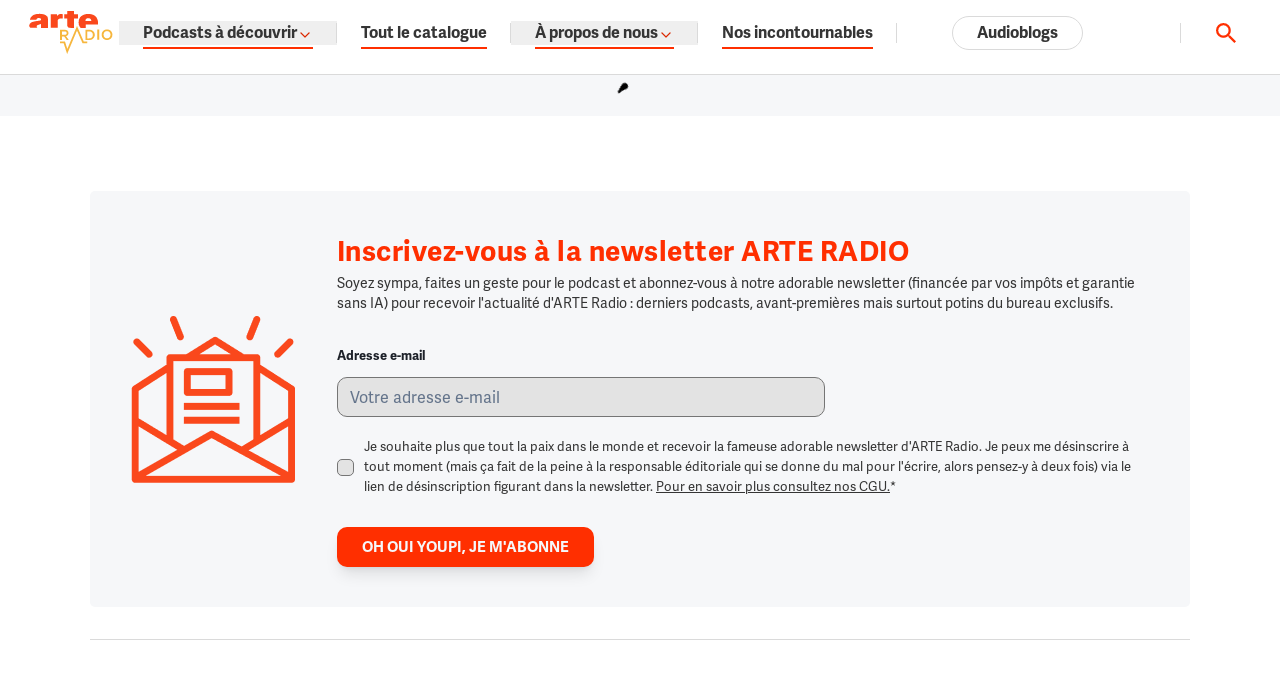

--- FILE ---
content_type: text/html; charset=utf-8
request_url: https://www.arteradio.com/son/l_ile_aux_blablas_1_7_l_ile
body_size: 17313
content:
<!DOCTYPE html><html lang="fr"><head><meta charSet="utf-8" data-next-head=""/><meta name="viewport" content="width=device-width" data-next-head=""/><link href="https://use.typekit.net/xpt7zqf.css" rel="stylesheet"/><link rel="preload" href="/_next/static/css/8d52c81c74f5d545.css" as="style"/><link rel="stylesheet" href="/_next/static/css/8d52c81c74f5d545.css" data-n-g=""/><link rel="preload" href="/_next/static/css/065048e023c9f605.css" as="style"/><link rel="stylesheet" href="/_next/static/css/065048e023c9f605.css" data-n-p=""/><noscript data-n-css=""></noscript><script defer="" nomodule="" src="/_next/static/chunks/polyfills-42372ed130431b0a.js"></script><script src="/_next/static/chunks/webpack-99f9ca1a5acc2aee.js" defer=""></script><script src="/_next/static/chunks/framework-b96261d959dd50e7.js" defer=""></script><script src="/_next/static/chunks/main-d5bc0bbf11b24494.js" defer=""></script><script src="/_next/static/chunks/pages/_app-d0d628327cfb5124.js" defer=""></script><script src="/_next/static/chunks/546-4fe3bfcce4059881.js" defer=""></script><script src="/_next/static/chunks/565-2a02af3faa489791.js" defer=""></script><script src="/_next/static/chunks/564-62e9ed68f1f754ee.js" defer=""></script><script src="/_next/static/chunks/515-21c19d43633f9db6.js" defer=""></script><script src="/_next/static/chunks/pages/son/%5Bslug%5D-2bc5b81c36986ff6.js" defer=""></script><script src="/_next/static/wWK6-AWnpekn81DX96wGo/_buildManifest.js" defer=""></script><script src="/_next/static/wWK6-AWnpekn81DX96wGo/_ssgManifest.js" defer=""></script></head><body><div id="__next"><div aria-label="Menu d&#x27;accessibilité" class="relative z-[999] flex h-0 w-full opacity-0 focus-within:h-10 focus-within:opacity-100 focus-within:max-lg:h-[50px]" role="menu"><button class="inline-flex items-center justify-center whitespace-nowrap ring-offset-background transition-colors focus-visible:outline-none focus-visible:ring-2 focus-visible:ring-ring focus-visible:ring-offset-2 disabled:pointer-events-none disabled:opacity-50 text-sm font-sans font-semibold text-background hover:bg-foreground h-0 w-0 max-w-0 p-0 flex-1 rounded-none border-b-[1px] border-white bg-red shadow-none relative focus:z-[40]" aria-label="Passer au contenu" tabindex="0">Passer au contenu</button><button class="inline-flex items-center justify-center whitespace-nowrap ring-offset-background transition-colors focus-visible:outline-none focus-visible:ring-2 focus-visible:ring-ring focus-visible:ring-offset-2 disabled:pointer-events-none disabled:opacity-50 text-sm font-sans font-semibold text-background hover:bg-foreground h-0 w-0 max-w-0 p-0 flex-1 rounded-none border-b-[1px] border-white bg-red shadow-none relative focus:z-[40]" aria-label="Passer au lecteur audio" tabindex="0">Passer au lecteur audio</button><button class="inline-flex items-center justify-center whitespace-nowrap ring-offset-background transition-colors focus-visible:outline-none focus-visible:ring-2 focus-visible:ring-ring focus-visible:ring-offset-2 disabled:pointer-events-none disabled:opacity-50 text-sm font-sans font-semibold text-background hover:bg-foreground h-0 w-0 max-w-0 p-0 flex-1 rounded-none border-b-[1px] border-white bg-red shadow-none relative focus:z-[40]" aria-label="Passer à la recherche" tabindex="0">Passer à la recherche</button></div><div class="mx-auto flex min-h-screen flex-col bg-background font-sans"><style>#nprogress{pointer-events:none}#nprogress .bar{background:white;position:fixed;z-index:1600;top: 0;left:0;width:100%;height:3px}#nprogress .peg{display:block;position:absolute;right:0;width:100px;height:100%;box-shadow:0 0 10px white,0 0 5px white;opacity:1;-webkit-transform:rotate(3deg) translate(0px,-4px);-ms-transform:rotate(3deg) translate(0px,-4px);transform:rotate(3deg) translate(0px,-4px)}#nprogress .spinner{display:block;position:fixed;z-index:1600;top: 15px;right:15px}#nprogress .spinner-icon{width:18px;height:18px;box-sizing:border-box;border:2px solid transparent;border-top-color:white;border-left-color:white;border-radius:50%;-webkit-animation:nprogress-spinner 400ms linear infinite;animation:nprogress-spinner 400ms linear infinite}.nprogress-custom-parent{overflow:hidden;position:relative}.nprogress-custom-parent #nprogress .bar,.nprogress-custom-parent #nprogress .spinner{position:absolute}@-webkit-keyframes nprogress-spinner{0%{-webkit-transform:rotate(0deg)}100%{-webkit-transform:rotate(360deg)}}@keyframes nprogress-spinner{0%{transform:rotate(0deg)}100%{transform:rotate(360deg)}}</style><header class="absolute flex w-full flex-col max-lg:hidden" role="banner"><div class="flex h-[116px] items-center justify-between border-b-[1px] border-radio-gray bg-white px-8 py-4 lg:h-[75px] lg:px-6 min-[1280px]:px-16 3xl:h-[116px]"><div class="flex items-center space-x-4"><a class="mb-[10px] lg:mb-0 lg:mr-[20px]" href="/"><svg height="56" width="110" class="h-[45px] w-[90px] 3xl:h-[56px] 3xl:w-[110px]"><use href="/assets/logo.svg#logo"></use></svg><span class="sr-only">Retour à la page d&#x27;accueil</span></a><div class="flex flex-col text-[15px] font-semibold leading-5 3xl:text-[17px] 3xl:leading-6"><span class="font-medium [&amp;_a]:underline [&amp;_a]:hover:font-bold [&amp;_a]:active:font-bold [&amp;_strong]:font-bold"><p>La fine fleur du podcast par ARTE <br>Des podcasts à gogo: émissions, témoignages, documentaires audio.</p></span></div></div><div class="flex items-center"><div class="flex items-center gap-x-10"><a aria-label="Instagram" class="transition-opacity hover:opacity-70" rel="noopener noreferrer" target="_blank" href="https://instagram.com/arteradio"><svg height="40" width="22" class="text-primary"><use href="/assets/header/instagram.svg#instagram"></use></svg></a><a aria-label="Facebook" class="transition-opacity hover:opacity-70" rel="noopener noreferrer" target="_blank" href="https://www.facebook.com/ARTERadio/"><svg height="19" width="10" class="text-primary"><use href="/assets/socials/facebook.svg#facebook"></use></svg></a><a aria-label="X" class="transition-opacity hover:opacity-70" rel="noopener noreferrer" target="_blank" href="https://bsky.app/profile/arteradio.bsky.social"><svg height="16" width="16" class="text-primary"><use href="/assets/socials/bluesky.svg#bluesky"></use></svg></a><a aria-label="YouTube" class="border-r-2 border-r-radio-gray pr-6 transition-opacity hover:opacity-70" rel="noopener noreferrer" target="_blank" href="https://www.youtube.com/channel/UCbGOiY3MeW2qHuZl2irxw9Q"><svg height="17" width="24" class="text-primary"><use href="/assets/socials/youtube.svg#youtube"></use></svg></a></div><a aria-label="Tout l&#x27;univers ARTE.tv" class="ml-5 block w-fit font-semibold" href="https://arte.tv/fr"><span class="group relative flex flex-row items-center gap-4 hover:text-primary">Tout l&#x27;univers ARTE.tv<span class="absolute -bottom-1 left-0 h-[2px] w-full bg-primary transition-all duration-300 ease-in-out group-hover:w-1/2"></span></span></a></div></div><nav aria-label="navigation" data-orientation="horizontal" dir="ltr" class="flex h-[65px] w-full flex-row items-center 3xl:h-[84px] fixed top-0 z-50" role="navigation"><div class="flex h-full w-screen flex-row items-center bg-white pr-7 font-bold"><div class="relative flex h-full w-full items-center [&amp;&gt;div]:w-[inherit]"><a class="absolute left-7 z-50 block h-[43px] transition-opacity duration-500 ease-in-out 3xl:left-16 w-[85px] opacity-100" href="/"><svg height="43" width="85"><use href="/assets/logo.svg#logo"></use></svg><span class="sr-only">Retour à la page d&#x27;accueil</span></a><div style="position:relative"><ul data-orientation="horizontal" class="flex w-full items-center transition-transform duration-500 ease-in-out translate-x-[119px] 3xl:translate-x-[149px]" dir="ltr"><li class="flex h-full flex-1 max-2xl:flex-initial items-center justify-center"><button id="radix-:R956:-trigger-Podcasts à découvrir" data-state="closed" aria-expanded="false" aria-controls="radix-:R956:-content-Podcasts à découvrir" class="block w-fit cursor-pointer max-2xl:px-6 max-2xl:relative max-2xl:after:absolute max-2xl:after:right-0 max-2xl:after:top-1/2 max-2xl:after:h-5 max-2xl:after:w-px max-2xl:after:-translate-y-1/2 max-2xl:after:bg-radio-gray max-2xl:after:content-[&#x27;&#x27;]" data-radix-collection-item=""><span class="group relative flex flex-row items-center gap-4 hover:text-primary">Podcasts à découvrir<svg xmlns="http://www.w3.org/2000/svg" width="24" height="24" viewBox="0 0 24 24" fill="none" stroke="#DB2800" stroke-width="2" stroke-linecap="round" stroke-linejoin="round" class="lucide lucide-chevron-down relative top-[2px] h-4 w-4"><path d="m6 9 6 6 6-6"></path></svg><span class="absolute -bottom-1 left-0 h-[2px] w-full bg-primary transition-all duration-300 ease-in-out group-hover:w-1/2"></span></span></button></li><li class="flex h-full flex-1 max-2xl:flex-initial items-center justify-center 2xl:relative 2xl:after:absolute 2xl:after:right-0 2xl:after:top-1/2 2xl:after:h-5 2xl:after:w-px 2xl:after:-translate-y-1/2 2xl:after:bg-radio-gray 2xl:after:content-[&#x27;&#x27;]"><a class="block w-fit max-2xl:px-6 max-2xl:relative max-2xl:after:absolute max-2xl:after:right-0 max-2xl:after:top-1/2 max-2xl:after:h-5 max-2xl:after:w-px max-2xl:after:-translate-y-1/2 max-2xl:after:bg-radio-gray max-2xl:after:content-[&#x27;&#x27;]" href="https://www.arteradio.com/catalogue" data-radix-collection-item=""><span class="group relative flex flex-row items-center gap-4 hover:text-primary">Tout le catalogue<span class="absolute -bottom-1 left-0 h-[2px] w-full bg-primary transition-all duration-300 ease-in-out group-hover:w-1/2"></span></span></a></li><li class="flex h-full flex-1 max-2xl:flex-initial items-center justify-center"><button id="radix-:R956:-trigger-À propos de nous" data-state="closed" aria-expanded="false" aria-controls="radix-:R956:-content-À propos de nous" class="block w-fit cursor-pointer max-2xl:px-6 max-2xl:relative max-2xl:after:absolute max-2xl:after:right-0 max-2xl:after:top-1/2 max-2xl:after:h-5 max-2xl:after:w-px max-2xl:after:-translate-y-1/2 max-2xl:after:bg-radio-gray max-2xl:after:content-[&#x27;&#x27;]" data-radix-collection-item=""><span class="group relative flex flex-row items-center gap-4 hover:text-primary">À propos de nous<svg xmlns="http://www.w3.org/2000/svg" width="24" height="24" viewBox="0 0 24 24" fill="none" stroke="#DB2800" stroke-width="2" stroke-linecap="round" stroke-linejoin="round" class="lucide lucide-chevron-down relative top-[2px] h-4 w-4"><path d="m6 9 6 6 6-6"></path></svg><span class="absolute -bottom-1 left-0 h-[2px] w-full bg-primary transition-all duration-300 ease-in-out group-hover:w-1/2"></span></span></button></li><li class="flex h-full flex-1 max-2xl:flex-initial items-center justify-center 2xl:relative 2xl:after:absolute 2xl:after:right-0 2xl:after:top-1/2 2xl:after:h-5 2xl:after:w-px 2xl:after:-translate-y-1/2 2xl:after:bg-radio-gray 2xl:after:content-[&#x27;&#x27;]"><a class="block w-fit max-2xl:px-6 max-2xl:relative max-2xl:after:absolute max-2xl:after:right-0 max-2xl:after:top-1/2 max-2xl:after:h-5 max-2xl:after:w-px max-2xl:after:-translate-y-1/2 max-2xl:after:bg-radio-gray max-2xl:after:content-[&#x27;&#x27;]" href="https://www.arteradio.com/content/nos-incontournables" data-radix-collection-item=""><span class="group relative flex flex-row items-center gap-4 hover:text-primary">Nos incontournables<span class="absolute -bottom-1 left-0 h-[2px] w-full bg-primary transition-all duration-300 ease-in-out group-hover:w-1/2"></span></span></a></li><li class="flex h-full max-w-60 flex-1 items-center justify-center max-2xl:flex-initial max-2xl:px-6" style="width:calc(100% / 4)"><a class="block w-fit rounded-full border border-radio-gray px-6 py-1 transition hover:bg-[#F3F3F3] hover:text-primary" target="_blank" href="https://audioblog.arteradio.com/">Audioblogs</a></li></ul></div></div><button class="inline-flex items-center justify-center whitespace-nowrap ring-offset-background transition-colors focus-visible:outline-none focus-visible:ring-2 focus-visible:ring-ring focus-visible:ring-offset-2 disabled:pointer-events-none disabled:opacity-50 text-sm font-sans font-semibold rounded-[50px] text-background h-10 px-4 py-2 relative ml-auto border-none bg-transparent shadow-none after:absolute after:-left-5 after:top-1/2 after:h-5 after:w-px after:-translate-y-1/2 after:bg-radio-gray after:content-[&#x27;&#x27;] hover:bg-transparent hover:opacity-75" aria-label="Rechercher"><svg height="24" width="24" class="h-5 w-5 text-primary"><use href="/assets/search.svg#search"></use></svg></button></div><div class="absolute top-[100%] w-full max-2xl:flex max-2xl:justify-center" style="left:nullpx"></div></nav></header><div class="sticky top-0 z-50 lg:hidden"><header class="fixed top-0 z-50 flex h-[69px] w-screen items-center justify-between bg-white px-[25px] py-[15px] transition-opacity duration-500 ease-in-out pointer-events-auto opacity-100" role="banner"><button class="inline-flex items-center justify-center whitespace-nowrap ring-offset-background focus-visible:outline-none focus-visible:ring-2 focus-visible:ring-ring focus-visible:ring-offset-2 disabled:pointer-events-none disabled:opacity-50 text-sm font-sans font-semibold rounded-[50px] bg-transparent transition-opacity hover:opacity-70 shadow-none h-6 w-6 p-0" type="button" aria-haspopup="dialog" aria-expanded="false" aria-controls="radix-:R256:" data-state="closed"><svg xmlns="http://www.w3.org/2000/svg" width="24" height="24" viewBox="0 0 24 24" fill="none" stroke="#353535" stroke-width="2" stroke-linecap="round" stroke-linejoin="round" class="lucide lucide-menu"><line x1="4" x2="20" y1="12" y2="12"></line><line x1="4" x2="20" y1="6" y2="6"></line><line x1="4" x2="20" y1="18" y2="18"></line></svg><span class="sr-only">Ouvrir le menu</span></button><a href="/"><svg height="38" width="75"><use href="/assets/logo.svg#logo"></use></svg><span class="sr-only">Retour à la page d&#x27;accueil</span></a><button class="inline-flex items-center justify-center whitespace-nowrap ring-offset-background transition-colors focus-visible:outline-none focus-visible:ring-2 focus-visible:ring-ring focus-visible:ring-offset-2 disabled:pointer-events-none disabled:opacity-50 text-sm font-sans font-semibold rounded-[50px] text-background h-10 bg-transparent p-0 shadow-none hover:bg-transparent" aria-label="Rechercher"><svg height="24" width="24" class="h-5 w-5 text-radio-black"><use href="/assets/search.svg#search"></use></svg></button></header></div><div class="leading-3.75 relative z-40 flex max-h-16 w-full items-center justify-center bg-red py-2 max-lg:max-h-[100px] pointer-events-auto opacity-100" style="top:0px"><div class="max w-[80%] text-center text-sm text-white [&amp;_a]:pointer-events-auto [&amp;_a]:text-white [&amp;_a]:underline [&amp;_a]:hover:font-black"><p>La fine équipe de la radio vous souhaite de belles fêtes de fin d'année (et bonne année, aussi).</p></div><button class="inline-flex items-center justify-center whitespace-nowrap ring-offset-background transition-colors focus-visible:outline-none focus-visible:ring-2 focus-visible:ring-ring focus-visible:ring-offset-2 disabled:pointer-events-none disabled:opacity-50 text-sm font-sans font-semibold rounded-[50px] text-primary-foreground h-10 px-4 py-2 pointer-events-auto absolute right-0 bg-transparent shadow-none" aria-label="Fermer la bannière"><svg height="18px" width="18px"><use href="/assets/header/cross.svg#cross"></use></svg></button></div><main class="flex-grow" id="main-content" role="main" style="padding-top:-16px" tabindex="-1"><div class="mt-16 w-full max-lg:mt-40"><span class="sr-only">Chargement</span><div class="mx-auto h-4 w-4 animate-circular-loader rounded-full text-black"></div></div></main><footer class="relative mt-auto flex-col bg-white" role="contentinfo"><div class="mx-[25px] flex w-full max-w-[calc(100%-50px)] flex-col lg:mx-auto lg:max-w-[85vw] xl:max-w-[1100px] 4xl:max-w-[1500px]"><div class="mb-8 mt-[75px] flex w-fit flex-col rounded-[5px] bg-background lg:flex-row lg:py-10 lg:pr-10"><div class="mx-auto my-[30px] lg:mx-[40px] lg:my-auto"><img alt="" loading="lazy" width="167" height="167" decoding="async" data-nimg="1" style="color:transparent" src="/assets/newsletter.png"/></div><div class="flex-[2] mx-[25px] flex w-full max-w-[calc(100%-50px)] flex-col lg:mx-auto lg:max-w-[85vw] xl:max-w-[1100px] 4xl:max-w-[1500px]"><div><p class="m-[5px_0] mb-[30px] p-0 text-center text-[26px] font-bold leading-[20px] tracking-[0.33px] text-primary lg:my-[5px] lg:pb-0 lg:text-left lg:text-[28px] lg:leading-8 lg:tracking-[0.49px]">Inscrivez-vous à la newsletter ARTE RADIO</p><p class="p-0 text-left text-[14px] font-normal leading-[20px] text-radio-black">Soyez sympa, faites un geste pour le podcast et abonnez-vous à notre adorable newsletter (financée par vos impôts et garantie sans IA) pour recevoir l&#x27;actualité d&#x27;ARTE Radio : derniers podcasts, avant-premières mais surtout potins du bureau exclusifs.</p></div><form class="mt-[30px]"><div><label class="text-[13px] font-bold text-[#1D2129]" for="email">Adresse e-mail</label><input type="email" class="flex h-10 px-3 py-2 ring-offset-background file:border-0 file:bg-transparent file:text-sm file:font-medium placeholder:text-muted-foreground focus-visible:outline-none focus-visible:ring-2 focus-visible:ring-ring focus-visible:ring-offset-2 disabled:cursor-not-allowed disabled:opacity-50 peer mb-5 mt-[10px] w-full rounded-[10px] border border-[#757575] bg-[#E3E3E3] text-[16px] hover:border-[#000] lg:w-[60%]" id="email" placeholder="Votre adresse e-mail" name="email"/></div><div><div class="flex items-center"><button type="button" role="checkbox" aria-checked="false" data-state="unchecked" value="on" class="group peer shrink-0 ring-offset-background focus-visible:outline-none focus-visible:ring-2 focus-visible:ring-ring focus-visible:ring-offset-2 disabled:cursor-not-allowed disabled:opacity-50 mr-[10px] h-[17px] w-[17px] rounded-[5px] border border-[#757575] bg-[#E3E3E3]" id="optinCheck"></button><input type="checkbox" aria-hidden="true" name="checkbox" style="transform:translateX(-100%);position:absolute;pointer-events:none;opacity:0;margin:0" tabindex="-1" value="on"/><label class="text-[13px] leading-5" for="optinCheck"> Je souhaite plus que tout la paix dans le monde et recevoir la fameuse adorable newsletter d&#x27;ARTE Radio. Je peux me désinscrire à tout moment (mais ça fait de la peine à la responsable éditoriale qui se donne du mal pour l&#x27;écrire, alors pensez-y à deux fois) via le lien de désinscription figurant dans la newsletter.<!-- --> <a class="underline" rel="noopener noreferrer" target="_blank" href="/content/cgu">Pour en savoir plus consultez nos CGU.</a><span>*</span></label></div></div><div class="mx-auto my-[40px] flex justify-center lg:mx-0 lg:mb-0 lg:mt-[30px] lg:justify-start"><button class="inline-flex items-center justify-center whitespace-nowrap ring-offset-background transition-colors focus-visible:outline-none focus-visible:ring-2 focus-visible:ring-ring focus-visible:ring-offset-2 disabled:pointer-events-none disabled:opacity-50 font-sans shadow-lg bg-primary text-background hover:bg-foreground h-10 rounded-[10px] px-[25px] py-[10px] text-[15px] font-bold uppercase leading-6" type="submit">Oh oui youpi, je m&#x27;abonne</button></div></form></div></div><div class="flex flex-col items-center border-t border-radio-gray pb-[112px] pt-[120px] md:pb-[104px] md:pt-24"><svg height="73" width="133" class="text-primary"><use href="/assets/store_logo.svg#store_logo"></use></svg><p class="mt-6 text-center text-[15px] font-bold leading-[23px] md:text-[24px]">Emportez ARTE Radio partout avec vous</p><p class="mb-4 text-center text-[14px] font-light leading-[23px]">Retrouvez nos podcasts sur ordinateur, smartphone et tablette</p><div class="flex items-center gap-2"><a target="_blank" href="https://so.arte/3FCPHtA"><svg height="51" width="169"><use href="/assets/app_store_logo.svg#app_store_logo"></use></svg><span class="sr-only">Télécharger dans l&#x27;App Store</span></a><a target="_blank" href="https://so.arte/3rr7ZsO"><svg height="53" width="169"><use href="/assets/google_logo.svg#google_logo"></use></svg><span class="sr-only">Disponible sur Google Play</span></a></div></div><div class="flex flex-col border-t border-radio-gray py-[35px] lg:flex-row lg:justify-between"><nav class="row flex flex-col items-center lg:flex-row" role="navigation"><a class="mb-[10px] lg:mb-0 lg:mr-4" href="/"><svg height="45" width="90"><use href="/assets/logo.svg#logo"></use></svg><span class="sr-only">Retour à la page d&#x27;accueil</span></a><a class="group relative mb-[10px] block font-semibold leading-[26px] no-underline last:mr-0 hover:text-primary lg:mb-0 lg:mr-4" href="/content/mentions-legales">Mentions légales<span class="absolute -bottom-1 left-0 h-[2px] w-0 bg-primary transition-all duration-300 ease-in-out group-hover:w-full"></span></a><a class="group relative mb-[10px] block font-semibold leading-[26px] no-underline last:mr-0 hover:text-primary lg:mb-0 lg:mr-4" href="/content/accessibilite">Accessibilité : non conforme<span class="absolute -bottom-1 left-0 h-[2px] w-0 bg-primary transition-all duration-300 ease-in-out group-hover:w-full"></span></a><a class="group relative mb-[10px] block font-semibold leading-[26px] no-underline last:mr-0 hover:text-primary lg:mb-0 lg:mr-4" href="/content/partenaires">Partenaires<span class="absolute -bottom-1 left-0 h-[2px] w-0 bg-primary transition-all duration-300 ease-in-out group-hover:w-full"></span></a><a class="group relative mb-[10px] block font-semibold leading-[26px] no-underline last:mr-0 hover:text-primary lg:mb-0 lg:mr-4" href="/content/cgu">CGU<span class="absolute -bottom-1 left-0 h-[2px] w-0 bg-primary transition-all duration-300 ease-in-out group-hover:w-full"></span></a><a class="group relative mb-[10px] block font-semibold leading-[26px] no-underline last:mr-0 hover:text-primary lg:mb-0 lg:mr-4" href="/content/politique-de-cookies-site-arte-radio">Politique de cookies<span class="absolute -bottom-1 left-0 h-[2px] w-0 bg-primary transition-all duration-300 ease-in-out group-hover:w-full"></span></a><button class="inline-flex items-center justify-center whitespace-nowrap ring-offset-background transition-colors focus-visible:outline-none focus-visible:ring-2 focus-visible:ring-ring focus-visible:ring-offset-2 disabled:pointer-events-none disabled:opacity-50 font-sans font-semibold rounded-[50px] text-primary-foreground underline-offset-4 group relative mb-[10px] h-[26px] bg-transparent p-0 text-[16px] no-underline shadow-none hover:text-primary hover:no-underline lg:mb-0 lg:mr-4">Configurez les cookies<span class="absolute -bottom-1 left-0 h-[2px] w-0 bg-primary transition-all duration-300 ease-in-out group-hover:w-full"></span></button></nav><div class="flex justify-center lg:justify-start"><div class="flex items-center"><a class="group relative mr-[2px] font-semibold leading-[26px] no-underline hover:text-primary" lang="en" href="/content/en">English<span class="absolute -bottom-1 left-0 h-[2px] w-0 bg-primary transition-all duration-300 ease-in-out group-hover:w-full"></span></a></div><div class="flex items-center"><span class="mr-[2px]">-</span><a class="group relative mr-[2px] font-semibold leading-[26px] no-underline hover:text-primary" lang="de" href="/content/de">Deutsch<span class="absolute -bottom-1 left-0 h-[2px] w-0 bg-primary transition-all duration-300 ease-in-out group-hover:w-full"></span></a></div></div></div></div></footer><div role="region" aria-label="Notifications (F8)" tabindex="-1" style="pointer-events:none"><ol tabindex="-1" class="fixed top-0 z-[100] flex max-h-screen w-full flex-col-reverse p-4 sm:bottom-0 sm:right-0 sm:top-auto sm:flex-col md:max-w-[420px]"></ol></div></div></div><script id="__NEXT_DATA__" type="application/json">{"props":{"pageProps":{"slug":"l_ile_aux_blablas_1_7_l_ile","sound":{"uuid":"3bcccb4e-e486-4e40-a682-74ddccb92826","slug":"l-ile-aux-blablas-1-7-lile","title":"L'île aux blablas (1/7) : L’île","contentType":"SOUND","actualContentType":"SOUND","subtitle":"Cette nuit, pendant que tu dormiras…","mainImage":{"uuid":"4de4593e-5343-4840-a6fe-6d201232ddb8","finalUrl":"https://cdn.arteradio.com/permanent/arteradio/sites/default/files/pictures/lile_aux_blablas_bo.jpg","altText":"","anchor":null},"squaredImage":{"uuid":"1c03336e-ab0c-41d8-875a-6b50e8bbbf7a","finalUrl":"https://cdn.arteradio.com/permanent/arteradio/sites/default/files/squaredImages/1c/03/1c03336e-ab0c-41d8-875a-6b50e8bbbf7a.png","altText":null,"anchor":"CENTER"},"genreThesaurusEntriesSlugs":["fiction"],"authors":[{"uuid":"70059933-017a-43dd-be31-59a4116a6d49","slug":"adele-ponticelli","name":"Adèle Ponticelli","description":null,"mainImage":null,"allSoundsUuids":["441295d0-2b48-4080-b43d-596a573414d8","edd2291a-b7b0-44ea-932f-31a9501d919e","33be9b04-8fff-4d5b-bfb1-ef8ee95ce38b","993b3e7c-f91f-4307-9c0d-c8b5a49e0aab","4a2e7b22-52a8-41b6-9590-2ce2b123ce58","47ebdf9b-c17d-4bb3-9f13-4f2fd39666f8","3bcccb4e-e486-4e40-a682-74ddccb92826"],"firstSounds":[]},{"uuid":"d70c1444-4451-460f-af74-4fff2598d12c","slug":"claude-ponti","name":"Claude Ponti","description":null,"mainImage":null,"allSoundsUuids":["441295d0-2b48-4080-b43d-596a573414d8","edd2291a-b7b0-44ea-932f-31a9501d919e","33be9b04-8fff-4d5b-bfb1-ef8ee95ce38b","993b3e7c-f91f-4307-9c0d-c8b5a49e0aab","4a2e7b22-52a8-41b6-9590-2ce2b123ce58","47ebdf9b-c17d-4bb3-9f13-4f2fd39666f8","3bcccb4e-e486-4e40-a682-74ddccb92826"],"firstSounds":[]}],"description":"\u003cp\u003e\u003cem\u003e\u0026laquo; Cette nuit, pendant que tu dormiras\u0026hellip; Tout d\u0026rsquo;un coup, tu entends des cris de mouettes. Tu t\u0026rsquo;aperçois que ton lit flotte sur la mer. \u0026raquo;\u003c/em\u003e\u003cbr /\u003e\u003cbr /\u003eTon doudou dodu qui ne te quitte jamais, dort tranquillement sur la table de nuit, qui flotte près de ton lit. Emportés par les vagues, ton doudou dodu et toi rencontrez des sardines à lunettes, des poulpes champions de Kung-fu, et une baleine qui vous emporte au loin. Tu fabriques une longue-vue avec ton cahier de liaison en correspondance et tu vois une île toute petite au loin. Après avoir ramé un bon moment, tu accostes sur l\u0026rsquo;île. C\u0026rsquo;est très étrange. Tu n\u0026rsquo;entends presque rien, juste des petites voix chuchotantes, mystérieuses\u0026hellip;\u003cbr /\u003e\u003cbr /\u003e\u003cstrong\u003eL\u0026#39;île aux blablas\u003c/strong\u003e\u003cbr /\u003e\u0026laquo; Cette nuit, pendant que tu dormiras, tout d\u0026#39;un coup... \u0026raquo;\u003cbr /\u003eAinsi commençaient rituellement les histoires qu\u0026#39;inventait chaque soir le dessinateur \u003ca href=\"https://www.arteradio.com/son/61670535/claude_ponti_1_3\" target=\"_blank\"\u003eClaude Ponti\u003c/a\u003e, chef de file de la littérature jeunesse (Okilélé, Le jour du Mange-Poussin, Blaise et le château d\u0026#39;Anne Hiversère...) pour sa fille Adèle, aujourd\u0026#39;hui adulte et productrice de podcasts au Monde (L\u0026#39;Heure du Monde). Ils s\u0026#39;amusent du même incipit pour une fiction originale de sept épisodes, où auditeurs et auditrices, naviguent vers une île étrange, épaulé.e.s de la présence rassurante d\u0026#39;un Doudou Dodu.\u003cbr /\u003e\u003cbr /\u003eL\u0026rsquo;enfant et son Doudou débarquent sur une île peuplée de bruissements étranges et de chuchotis mystérieux. Ils apprennent, grâce à La Fourmi à Grosse Voix, que l\u0026rsquo;île est gouvernée par L\u0026rsquo;Effroilleur, un monstre horribilifique qui a condamné tout le peuple au silence. Mais La Fourmi livre surtout une prophétie : un jour, un enfant viendra et délivrera, par son intelligence et sa générosité, le peuple de l\u0026rsquo;île, asservie par L\u0026rsquo;Effroilleur. (On dirait que c\u0026rsquo;est toi, l\u0026rsquo;Enfant de La Prophétie. Oui, toi qui écoutes cette histoire.)\u003cbr /\u003e\u003cbr /\u003eDans une orchestration menée par Sabine Zovighian et Samuel Hirsch, les artistes et performeurs aux voix les plus singulières se rencontrent pour dessiner des paysages oniriques et farfelus : la performeuse Phia Ménard en narratrice, Oxmo Puccino en Fourmi à Grosse Voix, India Hair en doudou acolyte, la beatboxeuse Lexie T en Petit Volcan ou en Tortue-Goûter, le tout se tressant aux chants de la fantasque Camille qui prête sa voix au peuple des Blablas et signe une chanson qui tue et qui se déplie le long des sept épisodes.\u003cbr /\u003e\u003cbr /\u003eDérivant vers un monde d\u0026rsquo;une folie douce et d\u0026rsquo;une étrangeté étonnamment rassurante, \u0026laquo; L\u0026#39;île aux Blablas \u0026raquo; s\u0026#39;apparente à un voyage dans l\u0026rsquo;imaginaire pur. On y embarque pour apprendre à lutter autant qu\u0026rsquo;à rêver.\u003cbr /\u003e\u003cbr /\u003e\u003cem\u003ePour Olympe.\u003c/em\u003e\u003c/p\u003e\u003cp\u003e\u0026nbsp;\u003c/p\u003e\u003cp\u003eUn podcast en partenariat avec Parents.\u003c/p\u003e\u003cp\u003e\u003ca href=\"https://www.parents.fr/\" target=\"_blank\"\u003e\u003cimg alt=\"Parents\" src=\"https://static.wikia.nocookie.net/logopedia/images/1/12/Parents-logo.png\" /\u003e\u003c/a\u003e\u003c/p\u003e","shortDescription":"\u003cp\u003eCette nuit, pendant que tu dormiras\u0026hellip; Tout d\u0026rsquo;un coup, tu entends des cris de mouettes. Tu t\u0026rsquo;aperçois que ton lit flotte sur la mer.\u003c/p\u003e","credits":"\u003cp\u003e\u003cstrong\u003eEnregistrements \u003c/strong\u003e\u003cbr\u003e janviers-mars 2024\u003c/p\u003e\u003cp\u003e\u003cstrong\u003eRéalisation et direction artistique  \u003c/strong\u003e\u003cbr\u003e Sabine Zovighian\u003c/p\u003e\u003cp\u003e\u003cstrong\u003eMusique et réalisation \u003c/strong\u003e\u003cbr\u003e Samuel Hirsch\u003c/p\u003e\u003cp\u003e\u003cstrong\u003eCollaboration au sound design \u003c/strong\u003e\u003cbr\u003e Yohann Henry\u003c/p\u003e\u003cp\u003e\u003cstrong\u003eAvec \u003c/strong\u003e\u003cbr\u003e Phia Ménard (la narratrice), Camille  (Les Blablas, La Sorceleuse, La Fleur Magique, Les Rochaparoles), India Hair (Le Doudou Dodu), Oxmo Puccino (La Fourmi à Grosse Voix), Lexie T (La Tortue- Goûter, Le Petit Volcan, La trompe de La Sakatou et bruitages additionnels), Renato Di Folco (L’Effroilleur et La Porte Butée), Claude Ponti (L’arbre), Julie Denisse (La Sakatou), François Pérache (Les Oiseaux Couturiers et le Costume), et les voix de Mona Ponticelli, Adèle Ponticelli et Charles-Henry Groult\u003c/p\u003e\u003cp\u003e\u003cstrong\u003eChansons originales \u003c/strong\u003e\u003cbr\u003e « La chanson qui tue », « Pète et répète » composées et interprétées par Camille / « La Fleur Magique », Camille et Samuel Hirsch / « La Prophétie », Samuel Hirsch\u003c/p\u003e\u003cp\u003e\u003cstrong\u003eIllustration \u003c/strong\u003e\u003cbr\u003e Claude Ponti\u003c/p\u003e\u003cp\u003e\u003cstrong\u003eProduction \u003c/strong\u003e\u003cbr\u003e ARTE Radio\u003c/p\u003e","quote":"Tu t’aperçois que ton lit flotte sur la mer","partner":{"url":null,"logo":null},"durationInSeconds":675,"existingMusicInfos":[],"mp3HifiMedia":{"uuid":"770495d2-7f68-46ec-a988-30c96f1c343a","finalUrl":"https://cdn.arteradio.com/permanent/arteradio/sites/default/files/sons/03ile_aux_blabla1_hq_fr.mp3","altText":null,"anchor":null},"mp3LofiMedia":{"uuid":"111b7bab-7e0f-45f3-8922-ddc362b441c9","finalUrl":"https://cdn.arteradio.com/permanent/arteradio/sites/default/files/sons/03ile_aux_blablas1_lq_fr.mp3","altText":null,"anchor":null},"publication":{"period":{"startDate":"2024-07-03T14:16:00"}},"oggMedia":{"uuid":"88720a39-4205-4e0f-a8b0-93ee1d34cad7","finalUrl":"https://cdn.arteradio.com/permanent/arteradio/sites/default/files/sons/03ile_aux_blablas1_fr.ogg","altText":null,"anchor":null},"scriptMedia":null,"containingCollection":{"uuid":"06862dc2-b87a-424e-8b79-28a3cb13f0aa","slug":"l-ile-aux-blablas","title":"L'île aux blablas","episodeNumber":0,"collectionType":"SERIE","episodes":{"firstEpisodes":[{"uuid":"3bcccb4e-e486-4e40-a682-74ddccb92826","slug":"l-ile-aux-blablas-1-7-lile","title":"L'île aux blablas (1/7) : L’île","contentType":"SOUND","actualContentType":"SOUND","subtitle":"Cette nuit, pendant que tu dormiras…","mainImage":{"uuid":"4de4593e-5343-4840-a6fe-6d201232ddb8","finalUrl":"https://cdn.arteradio.com/permanent/arteradio/sites/default/files/pictures/lile_aux_blablas_bo.jpg","altText":"","anchor":null},"squaredImage":{"uuid":"1c03336e-ab0c-41d8-875a-6b50e8bbbf7a","finalUrl":"https://cdn.arteradio.com/permanent/arteradio/sites/default/files/squaredImages/1c/03/1c03336e-ab0c-41d8-875a-6b50e8bbbf7a.png","altText":null,"anchor":"CENTER"},"genreThesaurusEntriesSlugs":["fiction"],"authors":[{"uuid":"70059933-017a-43dd-be31-59a4116a6d49","slug":"adele-ponticelli","name":"Adèle Ponticelli","description":null,"mainImage":null,"allSoundsUuids":["441295d0-2b48-4080-b43d-596a573414d8","edd2291a-b7b0-44ea-932f-31a9501d919e","33be9b04-8fff-4d5b-bfb1-ef8ee95ce38b","993b3e7c-f91f-4307-9c0d-c8b5a49e0aab","4a2e7b22-52a8-41b6-9590-2ce2b123ce58","47ebdf9b-c17d-4bb3-9f13-4f2fd39666f8","3bcccb4e-e486-4e40-a682-74ddccb92826"],"firstSounds":[]},{"uuid":"d70c1444-4451-460f-af74-4fff2598d12c","slug":"claude-ponti","name":"Claude Ponti","description":null,"mainImage":null,"allSoundsUuids":["441295d0-2b48-4080-b43d-596a573414d8","edd2291a-b7b0-44ea-932f-31a9501d919e","33be9b04-8fff-4d5b-bfb1-ef8ee95ce38b","993b3e7c-f91f-4307-9c0d-c8b5a49e0aab","4a2e7b22-52a8-41b6-9590-2ce2b123ce58","47ebdf9b-c17d-4bb3-9f13-4f2fd39666f8","3bcccb4e-e486-4e40-a682-74ddccb92826"],"firstSounds":[]}],"description":"\u003cp\u003e\u003cem\u003e\u0026laquo; Cette nuit, pendant que tu dormiras\u0026hellip; Tout d\u0026rsquo;un coup, tu entends des cris de mouettes. Tu t\u0026rsquo;aperçois que ton lit flotte sur la mer. \u0026raquo;\u003c/em\u003e\u003cbr /\u003e\u003cbr /\u003eTon doudou dodu qui ne te quitte jamais, dort tranquillement sur la table de nuit, qui flotte près de ton lit. Emportés par les vagues, ton doudou dodu et toi rencontrez des sardines à lunettes, des poulpes champions de Kung-fu, et une baleine qui vous emporte au loin. Tu fabriques une longue-vue avec ton cahier de liaison en correspondance et tu vois une île toute petite au loin. Après avoir ramé un bon moment, tu accostes sur l\u0026rsquo;île. C\u0026rsquo;est très étrange. Tu n\u0026rsquo;entends presque rien, juste des petites voix chuchotantes, mystérieuses\u0026hellip;\u003cbr /\u003e\u003cbr /\u003e\u003cstrong\u003eL\u0026#39;île aux blablas\u003c/strong\u003e\u003cbr /\u003e\u0026laquo; Cette nuit, pendant que tu dormiras, tout d\u0026#39;un coup... \u0026raquo;\u003cbr /\u003eAinsi commençaient rituellement les histoires qu\u0026#39;inventait chaque soir le dessinateur \u003ca href=\"https://www.arteradio.com/son/61670535/claude_ponti_1_3\" target=\"_blank\"\u003eClaude Ponti\u003c/a\u003e, chef de file de la littérature jeunesse (Okilélé, Le jour du Mange-Poussin, Blaise et le château d\u0026#39;Anne Hiversère...) pour sa fille Adèle, aujourd\u0026#39;hui adulte et productrice de podcasts au Monde (L\u0026#39;Heure du Monde). Ils s\u0026#39;amusent du même incipit pour une fiction originale de sept épisodes, où auditeurs et auditrices, naviguent vers une île étrange, épaulé.e.s de la présence rassurante d\u0026#39;un Doudou Dodu.\u003cbr /\u003e\u003cbr /\u003eL\u0026rsquo;enfant et son Doudou débarquent sur une île peuplée de bruissements étranges et de chuchotis mystérieux. Ils apprennent, grâce à La Fourmi à Grosse Voix, que l\u0026rsquo;île est gouvernée par L\u0026rsquo;Effroilleur, un monstre horribilifique qui a condamné tout le peuple au silence. Mais La Fourmi livre surtout une prophétie : un jour, un enfant viendra et délivrera, par son intelligence et sa générosité, le peuple de l\u0026rsquo;île, asservie par L\u0026rsquo;Effroilleur. (On dirait que c\u0026rsquo;est toi, l\u0026rsquo;Enfant de La Prophétie. Oui, toi qui écoutes cette histoire.)\u003cbr /\u003e\u003cbr /\u003eDans une orchestration menée par Sabine Zovighian et Samuel Hirsch, les artistes et performeurs aux voix les plus singulières se rencontrent pour dessiner des paysages oniriques et farfelus : la performeuse Phia Ménard en narratrice, Oxmo Puccino en Fourmi à Grosse Voix, India Hair en doudou acolyte, la beatboxeuse Lexie T en Petit Volcan ou en Tortue-Goûter, le tout se tressant aux chants de la fantasque Camille qui prête sa voix au peuple des Blablas et signe une chanson qui tue et qui se déplie le long des sept épisodes.\u003cbr /\u003e\u003cbr /\u003eDérivant vers un monde d\u0026rsquo;une folie douce et d\u0026rsquo;une étrangeté étonnamment rassurante, \u0026laquo; L\u0026#39;île aux Blablas \u0026raquo; s\u0026#39;apparente à un voyage dans l\u0026rsquo;imaginaire pur. On y embarque pour apprendre à lutter autant qu\u0026rsquo;à rêver.\u003cbr /\u003e\u003cbr /\u003e\u003cem\u003ePour Olympe.\u003c/em\u003e\u003c/p\u003e\u003cp\u003e\u0026nbsp;\u003c/p\u003e\u003cp\u003eUn podcast en partenariat avec Parents.\u003c/p\u003e\u003cp\u003e\u003ca href=\"https://www.parents.fr/\" target=\"_blank\"\u003e\u003cimg alt=\"Parents\" src=\"https://static.wikia.nocookie.net/logopedia/images/1/12/Parents-logo.png\" /\u003e\u003c/a\u003e\u003c/p\u003e","shortDescription":"\u003cp\u003eCette nuit, pendant que tu dormiras\u0026hellip; Tout d\u0026rsquo;un coup, tu entends des cris de mouettes. Tu t\u0026rsquo;aperçois que ton lit flotte sur la mer.\u003c/p\u003e","credits":"\u003cp\u003e\u003cstrong\u003eEnregistrements \u003c/strong\u003e\u003cbr\u003e janviers-mars 2024\u003c/p\u003e\u003cp\u003e\u003cstrong\u003eRéalisation et direction artistique  \u003c/strong\u003e\u003cbr\u003e Sabine Zovighian\u003c/p\u003e\u003cp\u003e\u003cstrong\u003eMusique et réalisation \u003c/strong\u003e\u003cbr\u003e Samuel Hirsch\u003c/p\u003e\u003cp\u003e\u003cstrong\u003eCollaboration au sound design \u003c/strong\u003e\u003cbr\u003e Yohann Henry\u003c/p\u003e\u003cp\u003e\u003cstrong\u003eAvec \u003c/strong\u003e\u003cbr\u003e Phia Ménard (la narratrice), Camille  (Les Blablas, La Sorceleuse, La Fleur Magique, Les Rochaparoles), India Hair (Le Doudou Dodu), Oxmo Puccino (La Fourmi à Grosse Voix), Lexie T (La Tortue- Goûter, Le Petit Volcan, La trompe de La Sakatou et bruitages additionnels), Renato Di Folco (L’Effroilleur et La Porte Butée), Claude Ponti (L’arbre), Julie Denisse (La Sakatou), François Pérache (Les Oiseaux Couturiers et le Costume), et les voix de Mona Ponticelli, Adèle Ponticelli et Charles-Henry Groult\u003c/p\u003e\u003cp\u003e\u003cstrong\u003eChansons originales \u003c/strong\u003e\u003cbr\u003e « La chanson qui tue », « Pète et répète » composées et interprétées par Camille / « La Fleur Magique », Camille et Samuel Hirsch / « La Prophétie », Samuel Hirsch\u003c/p\u003e\u003cp\u003e\u003cstrong\u003eIllustration \u003c/strong\u003e\u003cbr\u003e Claude Ponti\u003c/p\u003e\u003cp\u003e\u003cstrong\u003eProduction \u003c/strong\u003e\u003cbr\u003e ARTE Radio\u003c/p\u003e","quote":"Tu t’aperçois que ton lit flotte sur la mer","partner":{"url":null,"logo":null},"durationInSeconds":675,"existingMusicInfos":[],"mp3HifiMedia":{"uuid":"770495d2-7f68-46ec-a988-30c96f1c343a","finalUrl":"https://cdn.arteradio.com/permanent/arteradio/sites/default/files/sons/03ile_aux_blabla1_hq_fr.mp3","altText":null,"anchor":null},"mp3LofiMedia":{"uuid":"111b7bab-7e0f-45f3-8922-ddc362b441c9","finalUrl":"https://cdn.arteradio.com/permanent/arteradio/sites/default/files/sons/03ile_aux_blablas1_lq_fr.mp3","altText":null,"anchor":null},"publication":{"period":{"startDate":"2024-07-03T14:16:00"}},"oggMedia":{"uuid":"88720a39-4205-4e0f-a8b0-93ee1d34cad7","finalUrl":"https://cdn.arteradio.com/permanent/arteradio/sites/default/files/sons/03ile_aux_blablas1_fr.ogg","altText":null,"anchor":null},"scriptMedia":null,"containingCollection":{"uuid":"06862dc2-b87a-424e-8b79-28a3cb13f0aa","slug":"l-ile-aux-blablas","title":"L'île aux blablas","episodeNumber":0,"collectionType":"SERIE","episodes":{"firstEpisodes":null,"allEpisodesUuids":["3bcccb4e-e486-4e40-a682-74ddccb92826","47ebdf9b-c17d-4bb3-9f13-4f2fd39666f8","4a2e7b22-52a8-41b6-9590-2ce2b123ce58","993b3e7c-f91f-4307-9c0d-c8b5a49e0aab","33be9b04-8fff-4d5b-bfb1-ef8ee95ce38b","edd2291a-b7b0-44ea-932f-31a9501d919e","441295d0-2b48-4080-b43d-596a573414d8"]},"shortDescription":null,"description":"\u003cp\u003e\u0026laquo; Cette nuit, pendant que tu dormiras, tout d\u0026#39;un coup... \u0026raquo;\u003cbr /\u003eAinsi commençaient rituellement les histoires qu\u0026#39;inventait chaque soir le dessinateur Claude Ponti, chef de file de la littérature jeunesse (Okilélé, Le jour du Mange-Poussin, Blaise et le château d\u0026#39;Anne Hiversère...) pour sa fille Adèle, aujourd\u0026#39;hui adulte et productrice de podcasts au Monde (L\u0026#39;Heure du Monde). Ils s\u0026#39;amusent du même incipit pour une fiction originale de sept épisodes, où auditeurs et auditrices, naviguent vers une île étrange, épaulé.e.s de la présence rassurante d\u0026#39;un Doudou Dodu.\u003cbr /\u003e\u003cbr /\u003eL\u0026rsquo;enfant et son Doudou débarquent sur une île peuplée de bruissements étranges et de chuchotis mystérieux. Ils apprennent, grâce à La Fourmi à Grosse Voix, que l\u0026rsquo;île est gouvernée par L\u0026rsquo;Effroilleur, un monstre horribilifique qui a condamné tout le peuple au silence. Mais La Fourmi livre surtout une prophétie : un jour, un enfant viendra et délivrera, par son intelligence et sa générosité, le peuple de l\u0026rsquo;île, asservie par L\u0026rsquo;Effroilleur.\u003cbr /\u003e\u003cbr /\u003eDans une orchestration menée par Sabine Zovighian et Samuel Hirsch, les artistes et performeurs aux voix les plus singulières se rencontrent pour dessiner des paysages oniriques et farfelus : la performeuse Phia Ménard en narratrice, Oxmo Puccino en Fourmi à Grosse Voix, India Hair en doudou acolyte, la beatboxeuse Lexie T en Petit Volcan ou en Tortue-Goûter, le tout se tressant aux chants de la fantasque Camille qui prête sa voix au peuple des Blablas et signe une chanson qui tue et qui se déplie le long des sept épisodes.\u003cbr /\u003e\u003cbr /\u003eDérivant vers un monde d\u0026rsquo;une folie douce et d\u0026rsquo;une étrangeté étonnamment rassurante, \u0026laquo; L\u0026#39;île aux Blablas \u0026raquo; s\u0026#39;apparente à un voyage dans l\u0026rsquo;imaginaire pur. On y embarque pour apprendre à lutter autant qu\u0026rsquo;à rêver.\u003c/p\u003e","squaredImage":{"uuid":"ff024e84-35b5-4c88-b968-09ec0918b483","finalUrl":"https://cdn.arteradio.com/permanent/arteradio/sites/default/files/squaredImages/ff/02/ff024e84-35b5-4c88-b968-09ec0918b483.jpg","altText":null,"anchor":"CENTER"},"mainImage":{"uuid":"9d366269-f9fe-4a3e-8487-64dc3611e7e3","finalUrl":"https://cdn.arteradio.com/permanent/arteradio/sites/default/files/lile_aux_blablas_bo.jpg","altText":"","anchor":null},"externalPlatformUrls":{"deezer":null,"apple":null,"spotify":null,"youtube":null},"rssFeedMedia":{"uuid":"6a40f830-5d8a-4c16-a37b-6cd94ea14d50","finalUrl":"https://cdn.arteradio.com/permanent/arteradio/sites/default/files/feeds/l-ile-aux-blablas_267b3166-fb7f-46a6-9739-26c1ec035406.xml","altText":null,"anchor":"CENTER"}},"downloadAvailability":{"status":null},"firstRelatedContents":[]},{"uuid":"47ebdf9b-c17d-4bb3-9f13-4f2fd39666f8","slug":"l-ile-aux-blablas-2-7-la-prophetie","title":"L'île aux blablas (2/7) : La prophétie","contentType":"SOUND","actualContentType":"SOUND","subtitle":"Cette nuit, pendant que tu dormiras…","mainImage":{"uuid":"7bfa1034-abe9-4fdb-9e35-58511754a74f","finalUrl":"https://cdn.arteradio.com/permanent/arteradio/sites/default/files/pictures/lile_aux_blablas_bo_1.jpg","altText":"","anchor":null},"squaredImage":{"uuid":"dbc7be6e-bf96-4759-b9c6-1d7b2afec07c","finalUrl":"https://cdn.arteradio.com/permanent/arteradio/sites/default/files/squaredImages/db/c7/dbc7be6e-bf96-4759-b9c6-1d7b2afec07c.png","altText":null,"anchor":"CENTER"},"genreThesaurusEntriesSlugs":["fiction"],"authors":[{"uuid":"70059933-017a-43dd-be31-59a4116a6d49","slug":"adele-ponticelli","name":"Adèle Ponticelli","description":null,"mainImage":null,"allSoundsUuids":["441295d0-2b48-4080-b43d-596a573414d8","edd2291a-b7b0-44ea-932f-31a9501d919e","33be9b04-8fff-4d5b-bfb1-ef8ee95ce38b","993b3e7c-f91f-4307-9c0d-c8b5a49e0aab","4a2e7b22-52a8-41b6-9590-2ce2b123ce58","47ebdf9b-c17d-4bb3-9f13-4f2fd39666f8","3bcccb4e-e486-4e40-a682-74ddccb92826"],"firstSounds":[]},{"uuid":"d70c1444-4451-460f-af74-4fff2598d12c","slug":"claude-ponti","name":"Claude Ponti","description":null,"mainImage":null,"allSoundsUuids":["441295d0-2b48-4080-b43d-596a573414d8","edd2291a-b7b0-44ea-932f-31a9501d919e","33be9b04-8fff-4d5b-bfb1-ef8ee95ce38b","993b3e7c-f91f-4307-9c0d-c8b5a49e0aab","4a2e7b22-52a8-41b6-9590-2ce2b123ce58","47ebdf9b-c17d-4bb3-9f13-4f2fd39666f8","3bcccb4e-e486-4e40-a682-74ddccb92826"],"firstSounds":[]}],"description":"\u003cp\u003e\u003cem\u003e\u0026laquo; Cette nuit, pendant que tu dormiras... Tout d\u0026rsquo;un coup, tu sens une petite brise fraîche à l\u0026rsquo;odeur de mer, d\u0026rsquo;algues et de coquillages. \u0026raquo;\u003c/em\u003e\u003cbr /\u003e\u003cbr /\u003eTu te réveilles sur la plage, avec ton doudou ! Vous êtes sur l\u0026rsquo;île de la nuit dernière. Ton doudou et toi, vous partez l\u0026rsquo;explorer.\u003cbr /\u003eVous rencontrez des Rochaparoles qui murmurent des choses importantes, un arbre qui chuchote et qui vous offre des branches pour construire une cabane. La Fourmi à Grosse Voix, qui dormait tranquillement dans une branche du toit, vous apprend que l\u0026rsquo;île est habitée par L\u0026rsquo;Effroilleur, un monstre horribilifique qui a pris possession du palais des rêves et a condamné toute l\u0026rsquo;île qui silence. La Fourmi à Grosse Voix te livre une prophétie : un jour, un enfant viendra sur le dos d\u0026rsquo;une baleine et délivrera l\u0026rsquo;île, ses habitantes et ses habitants. Tu as l\u0026rsquo;impression que c\u0026rsquo;est toi l\u0026rsquo;enfant de la prophétie. Ça fait beaucoup d\u0026rsquo;un coup, il faut réfléchir.\u003cbr /\u003e\u003cbr /\u003e\u003cstrong\u003eL\u0026#39;île aux blablas\u003c/strong\u003e\u003cbr /\u003e\u0026laquo; Cette nuit, pendant que tu dormiras, tout d\u0026#39;un coup... \u0026raquo;\u003cbr /\u003eAinsi commençaient rituellement les histoires qu\u0026#39;inventait chaque soir le dessinateur \u003ca href=\"https://www.arteradio.com/son/61670535/claude_ponti_1_3\" target=\"_blank\"\u003eClaude Ponti\u003c/a\u003e, chef de file de la littérature jeunesse (Okilélé, Le jour du Mange-Poussin, Blaise et le château d\u0026#39;Anne Hiversère...) pour sa fille Adèle, aujourd\u0026#39;hui adulte et productrice de podcasts au Monde (L\u0026#39;Heure du Monde). Ils s\u0026#39;amusent du même incipit pour une fiction originale de sept épisodes, où auditeurs et auditrices, naviguent vers une île étrange, épaulé.e.s de la présence rassurante d\u0026#39;un Doudou Dodu.\u003cbr /\u003e\u003cbr /\u003eL\u0026rsquo;enfant et son Doudou débarquent sur une île peuplée de bruissements étranges et de chuchotis mystérieux. Ils apprennent, grâce à La Fourmi à Grosse Voix, que l\u0026rsquo;île est gouvernée par L\u0026rsquo;Effroilleur, un monstre horribilifique qui a condamné tout le peuple au silence. Mais La Fourmi livre surtout une prophétie : un jour, un enfant viendra et délivrera, par son intelligence et sa générosité, le peuple de l\u0026rsquo;île, asservie par L\u0026rsquo;Effroilleur. (On dirait que c\u0026rsquo;est toi, l\u0026rsquo;Enfant de La Prophétie. Oui, toi qui écoutes cette histoire.)\u003cbr /\u003e\u003cbr /\u003eDans une orchestration menée par Sabine Zovighian et Samuel Hirsch, les artistes et performeurs aux voix les plus singulières se rencontrent pour dessiner des paysages oniriques et farfelus : la performeuse Phia Ménard en narratrice, Oxmo Puccino en Fourmi à Grosse Voix, India Hair en doudou acolyte, la beatboxeuse Lexie T en Petit Volcan ou en Tortue-Goûter, le tout se tressant aux chants de la fantasque Camille qui prête sa voix au peuple des Blablas et signe une chanson qui tue et qui se déplie le long des sept épisodes.\u003cbr /\u003e\u003cbr /\u003eDérivant vers un monde d\u0026rsquo;une folie douce et d\u0026rsquo;une étrangeté étonnamment rassurante, \u0026laquo; L\u0026#39;île aux Blablas \u0026raquo; s\u0026#39;apparente à un voyage dans l\u0026rsquo;imaginaire pur. On y embarque pour apprendre à lutter autant qu\u0026rsquo;à rêver.\u003cbr /\u003e\u003cbr /\u003e\u003cem\u003ePour Olympe.\u003c/em\u003e\u003c/p\u003e\u003cp\u003eUn podcast en partenariat avec Parents.\u003c/p\u003e\u003cp\u003e\u003ca href=\"https://www.parents.fr/\" target=\"_blank\"\u003e\u003cimg alt=\"Parents\" src=\"https://static.wikia.nocookie.net/logopedia/images/1/12/Parents-logo.png\" /\u003e\u003c/a\u003e\u003c/p\u003e","shortDescription":"","credits":"\u003cp\u003e\u003cstrong\u003eEnregistrements \u003c/strong\u003e\u003cbr\u003e janvier-mars 2024\u003c/p\u003e\u003cp\u003e\u003cstrong\u003eRéalisation et direction artistique  \u003c/strong\u003e\u003cbr\u003e Sabine Zovighian\u003c/p\u003e\u003cp\u003e\u003cstrong\u003eMusique et réalisation \u003c/strong\u003e\u003cbr\u003e Samuel Hirsch\u003c/p\u003e\u003cp\u003e\u003cstrong\u003eCollaboration au sound design \u003c/strong\u003e\u003cbr\u003e Yohann Henry\u003c/p\u003e\u003cp\u003e\u003cstrong\u003eAvec \u003c/strong\u003e\u003cbr\u003e Phia Ménard (la narratrice), Camille  (Les Blablas, La Sorceleuse, La Fleur Magique, Les Rochaparoles), India Hair (Le Doudou Dodu), Oxmo Puccino (La Fourmi à Grosse Voix), Lexie T (La Tortue- Goûter, Le Petit Volcan, La trompe de La Sakatou et bruitages additionnels), Renato Di Folco (L’Effroilleur et La Porte Butée), Claude Ponti (L’arbre), Julie Denisse (La Sakatou), François Pérache (Les Oiseaux Couturiers et le Costume), et les voix de Mona Ponticelli, Adèle Ponticelli et Charles-Henry Groult\u003c/p\u003e\u003cp\u003e\u003cstrong\u003eChansons originales \u003c/strong\u003e\u003cbr\u003e « La chanson qui tue », « Pète et répète » composées et interprétées par Camille / « La Fleur Magique », Camille et Samuel Hirsch / « La Prophétie », Samuel Hirsch\u003c/p\u003e\u003cp\u003e\u003cstrong\u003eIllustration \u003c/strong\u003e\u003cbr\u003e Claude Ponti\u003c/p\u003e\u003cp\u003e\u003cstrong\u003eProduction \u003c/strong\u003e\u003cbr\u003e ARTE Radio\u003c/p\u003e","quote":"Tu sens une petite brise fraîche à l’odeur de mer, d’algues et de coquillages","partner":{"url":null,"logo":null},"durationInSeconds":765,"existingMusicInfos":[],"mp3HifiMedia":{"uuid":"a23af244-fb4b-4eaf-a4ca-9e550ff88853","finalUrl":"https://cdn.arteradio.com/permanent/arteradio/sites/default/files/sons/03ile_aux_blablas2_hq_fr.mp3","altText":null,"anchor":null},"mp3LofiMedia":{"uuid":"a275177c-5215-40d1-a309-79209b1a79fe","finalUrl":"https://cdn.arteradio.com/permanent/arteradio/sites/default/files/sons/03ile_aux_blablas2_lq_fr.mp3","altText":null,"anchor":null},"publication":{"period":{"startDate":"2024-07-03T14:20:07"}},"oggMedia":{"uuid":"b509a2d8-8d79-4951-8ccd-3352fd2fa42d","finalUrl":"https://cdn.arteradio.com/permanent/arteradio/sites/default/files/sons/03ile_aux_blablas2_fr.ogg","altText":null,"anchor":null},"scriptMedia":null,"containingCollection":{"uuid":"06862dc2-b87a-424e-8b79-28a3cb13f0aa","slug":"l-ile-aux-blablas","title":"L'île aux blablas","episodeNumber":1,"collectionType":"SERIE","episodes":{"firstEpisodes":null,"allEpisodesUuids":["3bcccb4e-e486-4e40-a682-74ddccb92826","47ebdf9b-c17d-4bb3-9f13-4f2fd39666f8","4a2e7b22-52a8-41b6-9590-2ce2b123ce58","993b3e7c-f91f-4307-9c0d-c8b5a49e0aab","33be9b04-8fff-4d5b-bfb1-ef8ee95ce38b","edd2291a-b7b0-44ea-932f-31a9501d919e","441295d0-2b48-4080-b43d-596a573414d8"]},"shortDescription":null,"description":"\u003cp\u003e\u0026laquo; Cette nuit, pendant que tu dormiras, tout d\u0026#39;un coup... \u0026raquo;\u003cbr /\u003eAinsi commençaient rituellement les histoires qu\u0026#39;inventait chaque soir le dessinateur Claude Ponti, chef de file de la littérature jeunesse (Okilélé, Le jour du Mange-Poussin, Blaise et le château d\u0026#39;Anne Hiversère...) pour sa fille Adèle, aujourd\u0026#39;hui adulte et productrice de podcasts au Monde (L\u0026#39;Heure du Monde). Ils s\u0026#39;amusent du même incipit pour une fiction originale de sept épisodes, où auditeurs et auditrices, naviguent vers une île étrange, épaulé.e.s de la présence rassurante d\u0026#39;un Doudou Dodu.\u003cbr /\u003e\u003cbr /\u003eL\u0026rsquo;enfant et son Doudou débarquent sur une île peuplée de bruissements étranges et de chuchotis mystérieux. Ils apprennent, grâce à La Fourmi à Grosse Voix, que l\u0026rsquo;île est gouvernée par L\u0026rsquo;Effroilleur, un monstre horribilifique qui a condamné tout le peuple au silence. Mais La Fourmi livre surtout une prophétie : un jour, un enfant viendra et délivrera, par son intelligence et sa générosité, le peuple de l\u0026rsquo;île, asservie par L\u0026rsquo;Effroilleur.\u003cbr /\u003e\u003cbr /\u003eDans une orchestration menée par Sabine Zovighian et Samuel Hirsch, les artistes et performeurs aux voix les plus singulières se rencontrent pour dessiner des paysages oniriques et farfelus : la performeuse Phia Ménard en narratrice, Oxmo Puccino en Fourmi à Grosse Voix, India Hair en doudou acolyte, la beatboxeuse Lexie T en Petit Volcan ou en Tortue-Goûter, le tout se tressant aux chants de la fantasque Camille qui prête sa voix au peuple des Blablas et signe une chanson qui tue et qui se déplie le long des sept épisodes.\u003cbr /\u003e\u003cbr /\u003eDérivant vers un monde d\u0026rsquo;une folie douce et d\u0026rsquo;une étrangeté étonnamment rassurante, \u0026laquo; L\u0026#39;île aux Blablas \u0026raquo; s\u0026#39;apparente à un voyage dans l\u0026rsquo;imaginaire pur. On y embarque pour apprendre à lutter autant qu\u0026rsquo;à rêver.\u003c/p\u003e","squaredImage":{"uuid":"ff024e84-35b5-4c88-b968-09ec0918b483","finalUrl":"https://cdn.arteradio.com/permanent/arteradio/sites/default/files/squaredImages/ff/02/ff024e84-35b5-4c88-b968-09ec0918b483.jpg","altText":null,"anchor":"CENTER"},"mainImage":{"uuid":"9d366269-f9fe-4a3e-8487-64dc3611e7e3","finalUrl":"https://cdn.arteradio.com/permanent/arteradio/sites/default/files/lile_aux_blablas_bo.jpg","altText":"","anchor":null},"externalPlatformUrls":{"deezer":null,"apple":null,"spotify":null,"youtube":null},"rssFeedMedia":{"uuid":"6a40f830-5d8a-4c16-a37b-6cd94ea14d50","finalUrl":"https://cdn.arteradio.com/permanent/arteradio/sites/default/files/feeds/l-ile-aux-blablas_267b3166-fb7f-46a6-9739-26c1ec035406.xml","altText":null,"anchor":"CENTER"}},"downloadAvailability":{"status":null},"firstRelatedContents":[]},{"uuid":"4a2e7b22-52a8-41b6-9590-2ce2b123ce58","slug":"l-ile-aux-blablas-3-7-la-fleur-magique","title":"L'île aux blablas (3/7) : La Fleur magique","contentType":"SOUND","actualContentType":"SOUND","subtitle":"Cette nuit, pendant que tu dormiras…","mainImage":{"uuid":"f1dfa188-6dc9-481b-b572-7c29321e2704","finalUrl":"https://cdn.arteradio.com/permanent/arteradio/sites/default/files/pictures/lile_aux_blablas_bo_2.jpg","altText":"","anchor":null},"squaredImage":{"uuid":"ac48e6cb-73f8-4ca0-ba5f-0e148a7da649","finalUrl":"https://cdn.arteradio.com/permanent/arteradio/sites/default/files/squaredImages/ac/48/ac48e6cb-73f8-4ca0-ba5f-0e148a7da649.png","altText":null,"anchor":"CENTER"},"genreThesaurusEntriesSlugs":["fiction"],"authors":[{"uuid":"70059933-017a-43dd-be31-59a4116a6d49","slug":"adele-ponticelli","name":"Adèle Ponticelli","description":null,"mainImage":null,"allSoundsUuids":["441295d0-2b48-4080-b43d-596a573414d8","edd2291a-b7b0-44ea-932f-31a9501d919e","33be9b04-8fff-4d5b-bfb1-ef8ee95ce38b","993b3e7c-f91f-4307-9c0d-c8b5a49e0aab","4a2e7b22-52a8-41b6-9590-2ce2b123ce58","47ebdf9b-c17d-4bb3-9f13-4f2fd39666f8","3bcccb4e-e486-4e40-a682-74ddccb92826"],"firstSounds":[]},{"uuid":"d70c1444-4451-460f-af74-4fff2598d12c","slug":"claude-ponti","name":"Claude Ponti","description":null,"mainImage":null,"allSoundsUuids":["441295d0-2b48-4080-b43d-596a573414d8","edd2291a-b7b0-44ea-932f-31a9501d919e","33be9b04-8fff-4d5b-bfb1-ef8ee95ce38b","993b3e7c-f91f-4307-9c0d-c8b5a49e0aab","4a2e7b22-52a8-41b6-9590-2ce2b123ce58","47ebdf9b-c17d-4bb3-9f13-4f2fd39666f8","3bcccb4e-e486-4e40-a682-74ddccb92826"],"firstSounds":[]}],"description":"\u003cp\u003e\u003cem\u003e\u0026laquo; Cette nuit, pendant que tu dormiras\u0026hellip; Tout d\u0026rsquo;un coup, tu sens que ça te gratte les fesses sous ta couette. Il y a du sable dans le lit. Qui a mis du sable partout ? \u0026raquo;\u003c/em\u003e\u003cbr /\u003e\u003cbr /\u003eTu remarques des petits tas de sables sur la couette. À qui sont ces pattes ? Le doudou dodu pense que ce sont celles des blablas, que vous entendez chuchoter depuis votre arrivée sur l\u0026rsquo;île. Vous décidez de partir à leur recherche. En suivant les traces de pattes, vous passez entre les Rochaparoles et découvrez une Fleur Magique, qui protège de tout. En chemin, vous vous faites aussi de nouveaux ami.e.s : une Tortue Goûter baladeuse et un Petit Volcan aussi mignon qu\u0026rsquo;un chat endormi. Ensemble, vous continuez à suivre les traces des pattes. Mais là ! Qu\u0026rsquo;est-ce que tu entends soudain ? Ce sont les blablas ! Vous les poursuivez.\u0026nbsp; Elles vous conduisent vers une dune qui vous piège : elle s\u0026rsquo;effondre et un monument mystérieux sort du sol. C\u0026rsquo;est une statue de L\u0026rsquo;Effroilleur !\u003cbr /\u003e\u003cbr /\u003e\u003cstrong\u003eL\u0026#39;île aux blablas\u003c/strong\u003e\u003cbr /\u003e\u0026laquo; Cette nuit, pendant que tu dormiras, tout d\u0026#39;un coup... \u0026raquo;\u003cbr /\u003eAinsi commençaient rituellement les histoires qu\u0026#39;inventait chaque soir le dessinateur \u003ca href=\"https://www.arteradio.com/son/61670535/claude_ponti_1_3\" target=\"_blank\"\u003eClaude Ponti\u003c/a\u003e, chef de file de la littérature jeunesse (Okilélé, Le jour du Mange-Poussin, Blaise et le château d\u0026#39;Anne Hiversère...) pour sa fille Adèle, aujourd\u0026#39;hui adulte et productrice de podcasts au Monde (L\u0026#39;Heure du Monde). Ils s\u0026#39;amusent du même incipit pour une fiction originale de sept épisodes, où auditeurs et auditrices, naviguent vers une île étrange, épaulé.e.s de la présence rassurante d\u0026#39;un Doudou Dodu.\u003cbr /\u003e\u003cbr /\u003eL\u0026rsquo;enfant et son Doudou débarquent sur une île peuplée de bruissements étranges et de chuchotis mystérieux. Ils apprennent, grâce à La Fourmi à Grosse Voix, que l\u0026rsquo;île est gouvernée par L\u0026rsquo;Effroilleur, un monstre horribilifique qui a condamné tout le peuple au silence. Mais La Fourmi livre surtout une prophétie : un jour, un enfant viendra et délivrera, par son intelligence et sa générosité, le peuple de l\u0026rsquo;île, asservie par L\u0026rsquo;Effroilleur. (On dirait que c\u0026rsquo;est toi, l\u0026rsquo;Enfant de La Prophétie. Oui, toi qui écoutes cette histoire.)\u003cbr /\u003e\u003cbr /\u003eDans une orchestration menée par Sabine Zovighian et Samuel Hirsch, les artistes et performeurs aux voix les plus singulières se rencontrent pour dessiner des paysages oniriques et farfelus : la performeuse Phia Ménard en narratrice, Oxmo Puccino en Fourmi à Grosse Voix, India Hair en doudou acolyte, la beatboxeuse Lexie T en Petit Volcan ou en Tortue-Goûter, le tout se tressant aux chants de la fantasque Camille qui prête sa voix au peuple des Blablas et signe une chanson qui tue et qui se déplie le long des sept épisodes.\u003cbr /\u003e\u003cbr /\u003eDérivant vers un monde d\u0026rsquo;une folie douce et d\u0026rsquo;une étrangeté étonnamment rassurante, \u0026laquo; L\u0026#39;île aux Blablas \u0026raquo; s\u0026#39;apparente à un voyage dans l\u0026rsquo;imaginaire pur. On y embarque pour apprendre à lutter autant qu\u0026rsquo;à rêver.\u003cbr /\u003e\u003cbr /\u003e\u003cem\u003ePour Olympe.\u003c/em\u003e\u003c/p\u003e\u003cp\u003eUn podcast en partenariat avec Parents.\u003c/p\u003e\u003cp\u003e\u003ca href=\"https://www.parents.fr/\" target=\"_blank\"\u003e\u003cimg alt=\"Parents\" src=\"https://static.wikia.nocookie.net/logopedia/images/1/12/Parents-logo.png\" /\u003e\u003c/a\u003e\u003c/p\u003e","shortDescription":"","credits":"\u003cp\u003e\u003cstrong\u003eEnregistrements \u003c/strong\u003e\u003cbr\u003e janvier-mars 2024\u003c/p\u003e\u003cp\u003e\u003cstrong\u003eRéalisation et direction artistique  \u003c/strong\u003e\u003cbr\u003e Sabine Zovighian\u003c/p\u003e\u003cp\u003e\u003cstrong\u003eMusique et réalisation \u003c/strong\u003e\u003cbr\u003e Samuel Hirsch\u003c/p\u003e\u003cp\u003e\u003cstrong\u003eCollaboration au sound design \u003c/strong\u003e\u003cbr\u003e Yohann Henry\u003c/p\u003e\u003cp\u003e\u003cstrong\u003eAvec \u003c/strong\u003e\u003cbr\u003e Phia Ménard (la narratrice), Camille  (Les Blablas, La Sorceleuse, La Fleur Magique, Les Rochaparoles), India Hair (Le Doudou Dodu), Oxmo Puccino (La Fourmi à Grosse Voix), Lexie T (La Tortue- Goûter, Le Petit Volcan, La trompe de La Sakatou et bruitages additionnels), Renato Di Folco (L’Effroilleur et La Porte Butée), Claude Ponti (L’arbre), Julie Denisse (La Sakatou), François Pérache (Les Oiseaux Couturiers et le Costume), et les voix de Mona Ponticelli, Adèle Ponticelli et Charles-Henry Groult\u003c/p\u003e\u003cp\u003e\u003cstrong\u003eChansons originales \u003c/strong\u003e\u003cbr\u003e « La chanson qui tue », « Pète et répète » composées et interprétées par Camille / « La Fleur Magique », Camille et Samuel Hirsch / « La Prophétie », Samuel Hirsch\u003c/p\u003e\u003cp\u003e\u003cstrong\u003eIllustration \u003c/strong\u003e\u003cbr\u003e Claude Ponti\u003c/p\u003e\u003cp\u003e\u003cstrong\u003eProduction \u003c/strong\u003e\u003cbr\u003e ARTE Radio\u003c/p\u003e","quote":"Tu sens que ça te gratte les fesses sous ta couette","partner":{"url":null,"logo":null},"durationInSeconds":937,"existingMusicInfos":[],"mp3HifiMedia":{"uuid":"6d6b8fb3-6509-4067-bb2f-b3b18834bad6","finalUrl":"https://cdn.arteradio.com/permanent/arteradio/sites/default/files/sons/03ile_aux_blablas3_hq_fr.mp3","altText":null,"anchor":null},"mp3LofiMedia":{"uuid":"0960df11-6b8e-4e59-a2e8-72e640fd0886","finalUrl":"https://cdn.arteradio.com/permanent/arteradio/sites/default/files/sons/03ile_aux_blablas3_lq_fr.mp3","altText":null,"anchor":null},"publication":{"period":{"startDate":"2024-07-03T14:23:14"}},"oggMedia":{"uuid":"57a16ea6-3c23-4f63-bb16-8398afdab25c","finalUrl":"https://cdn.arteradio.com/permanent/arteradio/sites/default/files/sons/03ile_aux_blablas3_fr.ogg","altText":null,"anchor":null},"scriptMedia":null,"containingCollection":{"uuid":"06862dc2-b87a-424e-8b79-28a3cb13f0aa","slug":"l-ile-aux-blablas","title":"L'île aux blablas","episodeNumber":2,"collectionType":"SERIE","episodes":{"firstEpisodes":null,"allEpisodesUuids":["3bcccb4e-e486-4e40-a682-74ddccb92826","47ebdf9b-c17d-4bb3-9f13-4f2fd39666f8","4a2e7b22-52a8-41b6-9590-2ce2b123ce58","993b3e7c-f91f-4307-9c0d-c8b5a49e0aab","33be9b04-8fff-4d5b-bfb1-ef8ee95ce38b","edd2291a-b7b0-44ea-932f-31a9501d919e","441295d0-2b48-4080-b43d-596a573414d8"]},"shortDescription":null,"description":"\u003cp\u003e\u0026laquo; Cette nuit, pendant que tu dormiras, tout d\u0026#39;un coup... \u0026raquo;\u003cbr /\u003eAinsi commençaient rituellement les histoires qu\u0026#39;inventait chaque soir le dessinateur Claude Ponti, chef de file de la littérature jeunesse (Okilélé, Le jour du Mange-Poussin, Blaise et le château d\u0026#39;Anne Hiversère...) pour sa fille Adèle, aujourd\u0026#39;hui adulte et productrice de podcasts au Monde (L\u0026#39;Heure du Monde). Ils s\u0026#39;amusent du même incipit pour une fiction originale de sept épisodes, où auditeurs et auditrices, naviguent vers une île étrange, épaulé.e.s de la présence rassurante d\u0026#39;un Doudou Dodu.\u003cbr /\u003e\u003cbr /\u003eL\u0026rsquo;enfant et son Doudou débarquent sur une île peuplée de bruissements étranges et de chuchotis mystérieux. Ils apprennent, grâce à La Fourmi à Grosse Voix, que l\u0026rsquo;île est gouvernée par L\u0026rsquo;Effroilleur, un monstre horribilifique qui a condamné tout le peuple au silence. Mais La Fourmi livre surtout une prophétie : un jour, un enfant viendra et délivrera, par son intelligence et sa générosité, le peuple de l\u0026rsquo;île, asservie par L\u0026rsquo;Effroilleur.\u003cbr /\u003e\u003cbr /\u003eDans une orchestration menée par Sabine Zovighian et Samuel Hirsch, les artistes et performeurs aux voix les plus singulières se rencontrent pour dessiner des paysages oniriques et farfelus : la performeuse Phia Ménard en narratrice, Oxmo Puccino en Fourmi à Grosse Voix, India Hair en doudou acolyte, la beatboxeuse Lexie T en Petit Volcan ou en Tortue-Goûter, le tout se tressant aux chants de la fantasque Camille qui prête sa voix au peuple des Blablas et signe une chanson qui tue et qui se déplie le long des sept épisodes.\u003cbr /\u003e\u003cbr /\u003eDérivant vers un monde d\u0026rsquo;une folie douce et d\u0026rsquo;une étrangeté étonnamment rassurante, \u0026laquo; L\u0026#39;île aux Blablas \u0026raquo; s\u0026#39;apparente à un voyage dans l\u0026rsquo;imaginaire pur. On y embarque pour apprendre à lutter autant qu\u0026rsquo;à rêver.\u003c/p\u003e","squaredImage":{"uuid":"ff024e84-35b5-4c88-b968-09ec0918b483","finalUrl":"https://cdn.arteradio.com/permanent/arteradio/sites/default/files/squaredImages/ff/02/ff024e84-35b5-4c88-b968-09ec0918b483.jpg","altText":null,"anchor":"CENTER"},"mainImage":{"uuid":"9d366269-f9fe-4a3e-8487-64dc3611e7e3","finalUrl":"https://cdn.arteradio.com/permanent/arteradio/sites/default/files/lile_aux_blablas_bo.jpg","altText":"","anchor":null},"externalPlatformUrls":{"deezer":null,"apple":null,"spotify":null,"youtube":null},"rssFeedMedia":{"uuid":"6a40f830-5d8a-4c16-a37b-6cd94ea14d50","finalUrl":"https://cdn.arteradio.com/permanent/arteradio/sites/default/files/feeds/l-ile-aux-blablas_267b3166-fb7f-46a6-9739-26c1ec035406.xml","altText":null,"anchor":"CENTER"}},"downloadAvailability":{"status":null},"firstRelatedContents":[]},{"uuid":"993b3e7c-f91f-4307-9c0d-c8b5a49e0aab","slug":"l-ile-aux-blablas-4-7-la-sakatou-joufflue","title":"L'île aux blablas (4/7) : La Sakatou joufflue","contentType":"SOUND","actualContentType":"SOUND","subtitle":"Cette nuit, pendant que tu dormiras…","mainImage":{"uuid":"a410d56d-cc43-4f08-a3b0-80b82695fbea","finalUrl":"https://cdn.arteradio.com/permanent/arteradio/sites/default/files/pictures/lile_aux_blablas_bo_3.jpg","altText":"","anchor":null},"squaredImage":{"uuid":"6344d114-9cb1-4591-bb76-475c32277396","finalUrl":"https://cdn.arteradio.com/permanent/arteradio/sites/default/files/squaredImages/63/44/6344d114-9cb1-4591-bb76-475c32277396.png","altText":null,"anchor":"CENTER"},"genreThesaurusEntriesSlugs":["fiction"],"authors":[{"uuid":"70059933-017a-43dd-be31-59a4116a6d49","slug":"adele-ponticelli","name":"Adèle Ponticelli","description":null,"mainImage":null,"allSoundsUuids":["441295d0-2b48-4080-b43d-596a573414d8","edd2291a-b7b0-44ea-932f-31a9501d919e","33be9b04-8fff-4d5b-bfb1-ef8ee95ce38b","993b3e7c-f91f-4307-9c0d-c8b5a49e0aab","4a2e7b22-52a8-41b6-9590-2ce2b123ce58","47ebdf9b-c17d-4bb3-9f13-4f2fd39666f8","3bcccb4e-e486-4e40-a682-74ddccb92826"],"firstSounds":[]},{"uuid":"d70c1444-4451-460f-af74-4fff2598d12c","slug":"claude-ponti","name":"Claude Ponti","description":null,"mainImage":null,"allSoundsUuids":["441295d0-2b48-4080-b43d-596a573414d8","edd2291a-b7b0-44ea-932f-31a9501d919e","33be9b04-8fff-4d5b-bfb1-ef8ee95ce38b","993b3e7c-f91f-4307-9c0d-c8b5a49e0aab","4a2e7b22-52a8-41b6-9590-2ce2b123ce58","47ebdf9b-c17d-4bb3-9f13-4f2fd39666f8","3bcccb4e-e486-4e40-a682-74ddccb92826"],"firstSounds":[]}],"description":"\u003cp\u003e\u003cem\u003e\u0026laquo; Cette nuit, pendant que tu dormiras\u0026hellip; tout d\u0026rsquo;un coup, tu entends tout près de toi plusieurs petites voix. \u0026raquo;\u003c/em\u003e\u003cbr /\u003e\u003cbr /\u003eCe sont les voix des sept Blablas que tu as vues hier et qui t\u0026rsquo;ont mené au piège de la statue effroyable. Elles essayent de te dire qu\u0026rsquo;elles ne voulaient pas te tendre un piège sur la dune. Elles voulaient en fait te guider vers la prison de La Sakatou pour que tu la délivres, comme le veut la Prophétie. Même si tu ne sais pas très bien ce qu\u0026rsquo;est une Sakatou, c\u0026rsquo;est d\u0026rsquo;accord, tu iras la sauver.\u003cbr /\u003e\u003cbr /\u003eLa Tortue-Goûter, Le Petit Volcan, Le Doudou Dodu, Les Sept Blablas et toi, vous mettez en route vers la Statue Effroyable pour chercher l\u0026rsquo;entrée de la prison.\u0026nbsp; Vous tombez dans une pièce qui n\u0026rsquo;a pas de fenêtres. La Sakatou, est là, sous les débris de sa cage.\u0026nbsp; C\u0026rsquo;est un être étrange, grosse comme un cartable à roulettes, avec une trompe, des poils partout et des yeux de ploumirs pitoyables qui donnent envie de pleurer. Elle vous raconte son histoire.\u003cbr /\u003e\u003cbr /\u003e\u003cstrong\u003eL\u0026#39;île aux blablas\u003c/strong\u003e\u003cbr /\u003e\u0026laquo; Cette nuit, pendant que tu dormiras, tout d\u0026#39;un coup... \u0026raquo;\u003cbr /\u003eAinsi commençaient rituellement les histoires qu\u0026#39;inventait chaque soir le dessinateur \u003ca href=\"https://www.arteradio.com/son/61670535/claude_ponti_1_3\" target=\"_blank\"\u003eClaude Ponti\u003c/a\u003e, chef de file de la littérature jeunesse (Okilélé, Le jour du Mange-Poussin, Blaise et le château d\u0026#39;Anne Hiversère...) pour sa fille Adèle, aujourd\u0026#39;hui adulte et productrice de podcasts au Monde (L\u0026#39;Heure du Monde). Ils s\u0026#39;amusent du même incipit pour une fiction originale de sept épisodes, où auditeurs et auditrices, naviguent vers une île étrange, épaulé.e.s de la présence rassurante d\u0026#39;un Doudou Dodu.\u003cbr /\u003e\u003cbr /\u003eL\u0026rsquo;enfant et son Doudou débarquent sur une île peuplée de bruissements étranges et de chuchotis mystérieux. Ils apprennent, grâce à La Fourmi à Grosse Voix, que l\u0026rsquo;île est gouvernée par L\u0026rsquo;Effroilleur, un monstre horribilifique qui a condamné tout le peuple au silence. Mais La Fourmi livre surtout une prophétie : un jour, un enfant viendra et délivrera, par son intelligence et sa générosité, le peuple de l\u0026rsquo;île, asservie par L\u0026rsquo;Effroilleur. (On dirait que c\u0026rsquo;est toi, l\u0026rsquo;Enfant de La Prophétie. Oui, toi qui écoutes cette histoire.)\u003cbr /\u003e\u003cbr /\u003eDans une orchestration menée par Sabine Zovighian et Samuel Hirsch, les artistes et performeurs aux voix les plus singulières se rencontrent pour dessiner des paysages oniriques et farfelus : la performeuse Phia Ménard en narratrice, Oxmo Puccino en Fourmi à Grosse Voix, India Hair en doudou acolyte, la beatboxeuse Lexie T en Petit Volcan ou en Tortue-Goûter, le tout se tressant aux chants de la fantasque Camille qui prête sa voix au peuple des Blablas et signe une chanson qui tue et qui se déplie le long des sept épisodes.\u003cbr /\u003e\u003cbr /\u003eDérivant vers un monde d\u0026rsquo;une folie douce et d\u0026rsquo;une étrangeté étonnamment rassurante, \u0026laquo; L\u0026#39;île aux Blablas \u0026raquo; s\u0026#39;apparente à un voyage dans l\u0026rsquo;imaginaire pur. On y embarque pour apprendre à lutter autant qu\u0026rsquo;à rêver.\u003cbr /\u003e\u003cbr /\u003e\u003cem\u003ePour Olympe.\u003c/em\u003e\u003c/p\u003e\u003cp\u003eUn podcast en partenariat avec Parents.\u003c/p\u003e\u003cp\u003e\u003ca href=\"https://www.parents.fr/\" target=\"_blank\"\u003e\u003cimg alt=\"Parents\" src=\"https://static.wikia.nocookie.net/logopedia/images/1/12/Parents-logo.png\" /\u003e\u003c/a\u003e\u003c/p\u003e\u003cp\u003e\u0026nbsp;\u003c/p\u003e","shortDescription":"","credits":"\u003cp\u003e\u003cstrong\u003eEnregistrements \u003c/strong\u003e\u003cbr\u003e janvier-mars 2024\u003c/p\u003e\u003cp\u003e\u003cstrong\u003eRéalisation et direction artistique  \u003c/strong\u003e\u003cbr\u003e Sabine Zovighian\u003c/p\u003e\u003cp\u003e\u003cstrong\u003eMusique et réalisation \u003c/strong\u003e\u003cbr\u003e Samuel Hirsch\u003c/p\u003e\u003cp\u003e\u003cstrong\u003eCollaboration au sound design \u003c/strong\u003e\u003cbr\u003e Yohann Henry\u003c/p\u003e\u003cp\u003e\u003cstrong\u003eAvec \u003c/strong\u003e\u003cbr\u003e Phia Ménard (la narratrice), Camille  (Les Blablas, La Sorceleuse, La Fleur Magique, Les Rochaparoles), India Hair (Le Doudou Dodu), Oxmo Puccino (La Fourmi à Grosse Voix), Lexie T (La Tortue- Goûter, Le Petit Volcan, La trompe de La Sakatou et bruitages additionnels), Renato Di Folco (L’Effroilleur et La Porte Butée), Claude Ponti (L’arbre), Julie Denisse (La Sakatou), François Pérache (Les Oiseaux Couturiers et le Costume), et les voix de Mona Ponticelli, Adèle Ponticelli et Charles-Henry Groult\u003c/p\u003e\u003cp\u003e\u003cstrong\u003eChansons originales \u003c/strong\u003e\u003cbr\u003e « La chanson qui tue », « Pète et répète » composées et interprétées par Camille / « La Fleur Magique », Camille et Samuel Hirsch / « La Prophétie », Samuel Hirsch\u003c/p\u003e\u003cp\u003e\u003cstrong\u003eIllustration \u003c/strong\u003e\u003cbr\u003e Claude Ponti\u003c/p\u003e\u003cp\u003e\u003cstrong\u003eProduction \u003c/strong\u003e\u003cbr\u003e ARTE Radio\u003c/p\u003e","quote":"Tout d’un coup, tu entends tout près de toi plusieurs petites voix.","partner":{"url":null,"logo":null},"durationInSeconds":987,"existingMusicInfos":[],"mp3HifiMedia":{"uuid":"74bc8700-51f1-4008-9695-49e26f644ebb","finalUrl":"https://cdn.arteradio.com/permanent/arteradio/sites/default/files/sons/03ile_aux_blablas4_hq_fr_0.mp3","altText":null,"anchor":null},"mp3LofiMedia":{"uuid":"e686b07e-3131-468d-8ff4-eb5be3f8d828","finalUrl":"https://cdn.arteradio.com/permanent/arteradio/sites/default/files/sons/03ile_aux_blablas4_lq_fr_0.mp3","altText":null,"anchor":null},"publication":{"period":{"startDate":"2024-07-03T14:26:11"}},"oggMedia":{"uuid":"4f671013-adb9-44d2-85c2-f9188f7eb333","finalUrl":"https://cdn.arteradio.com/permanent/arteradio/sites/default/files/sons/03ile_aux_blablas4_fr.ogg","altText":null,"anchor":null},"scriptMedia":null,"containingCollection":{"uuid":"06862dc2-b87a-424e-8b79-28a3cb13f0aa","slug":"l-ile-aux-blablas","title":"L'île aux blablas","episodeNumber":3,"collectionType":"SERIE","episodes":{"firstEpisodes":null,"allEpisodesUuids":["3bcccb4e-e486-4e40-a682-74ddccb92826","47ebdf9b-c17d-4bb3-9f13-4f2fd39666f8","4a2e7b22-52a8-41b6-9590-2ce2b123ce58","993b3e7c-f91f-4307-9c0d-c8b5a49e0aab","33be9b04-8fff-4d5b-bfb1-ef8ee95ce38b","edd2291a-b7b0-44ea-932f-31a9501d919e","441295d0-2b48-4080-b43d-596a573414d8"]},"shortDescription":null,"description":"\u003cp\u003e\u0026laquo; Cette nuit, pendant que tu dormiras, tout d\u0026#39;un coup... \u0026raquo;\u003cbr /\u003eAinsi commençaient rituellement les histoires qu\u0026#39;inventait chaque soir le dessinateur Claude Ponti, chef de file de la littérature jeunesse (Okilélé, Le jour du Mange-Poussin, Blaise et le château d\u0026#39;Anne Hiversère...) pour sa fille Adèle, aujourd\u0026#39;hui adulte et productrice de podcasts au Monde (L\u0026#39;Heure du Monde). Ils s\u0026#39;amusent du même incipit pour une fiction originale de sept épisodes, où auditeurs et auditrices, naviguent vers une île étrange, épaulé.e.s de la présence rassurante d\u0026#39;un Doudou Dodu.\u003cbr /\u003e\u003cbr /\u003eL\u0026rsquo;enfant et son Doudou débarquent sur une île peuplée de bruissements étranges et de chuchotis mystérieux. Ils apprennent, grâce à La Fourmi à Grosse Voix, que l\u0026rsquo;île est gouvernée par L\u0026rsquo;Effroilleur, un monstre horribilifique qui a condamné tout le peuple au silence. Mais La Fourmi livre surtout une prophétie : un jour, un enfant viendra et délivrera, par son intelligence et sa générosité, le peuple de l\u0026rsquo;île, asservie par L\u0026rsquo;Effroilleur.\u003cbr /\u003e\u003cbr /\u003eDans une orchestration menée par Sabine Zovighian et Samuel Hirsch, les artistes et performeurs aux voix les plus singulières se rencontrent pour dessiner des paysages oniriques et farfelus : la performeuse Phia Ménard en narratrice, Oxmo Puccino en Fourmi à Grosse Voix, India Hair en doudou acolyte, la beatboxeuse Lexie T en Petit Volcan ou en Tortue-Goûter, le tout se tressant aux chants de la fantasque Camille qui prête sa voix au peuple des Blablas et signe une chanson qui tue et qui se déplie le long des sept épisodes.\u003cbr /\u003e\u003cbr /\u003eDérivant vers un monde d\u0026rsquo;une folie douce et d\u0026rsquo;une étrangeté étonnamment rassurante, \u0026laquo; L\u0026#39;île aux Blablas \u0026raquo; s\u0026#39;apparente à un voyage dans l\u0026rsquo;imaginaire pur. On y embarque pour apprendre à lutter autant qu\u0026rsquo;à rêver.\u003c/p\u003e","squaredImage":{"uuid":"ff024e84-35b5-4c88-b968-09ec0918b483","finalUrl":"https://cdn.arteradio.com/permanent/arteradio/sites/default/files/squaredImages/ff/02/ff024e84-35b5-4c88-b968-09ec0918b483.jpg","altText":null,"anchor":"CENTER"},"mainImage":{"uuid":"9d366269-f9fe-4a3e-8487-64dc3611e7e3","finalUrl":"https://cdn.arteradio.com/permanent/arteradio/sites/default/files/lile_aux_blablas_bo.jpg","altText":"","anchor":null},"externalPlatformUrls":{"deezer":null,"apple":null,"spotify":null,"youtube":null},"rssFeedMedia":{"uuid":"6a40f830-5d8a-4c16-a37b-6cd94ea14d50","finalUrl":"https://cdn.arteradio.com/permanent/arteradio/sites/default/files/feeds/l-ile-aux-blablas_267b3166-fb7f-46a6-9739-26c1ec035406.xml","altText":null,"anchor":"CENTER"}},"downloadAvailability":{"status":null},"firstRelatedContents":[]},{"uuid":"33be9b04-8fff-4d5b-bfb1-ef8ee95ce38b","slug":"l-ile-aux-blablas-5-7-les-blablas","title":"L'île aux blablas (5/7) : Les blablas","contentType":"SOUND","actualContentType":"SOUND","subtitle":"Cette nuit, pendant que tu dormiras…","mainImage":{"uuid":"48766480-11aa-46ba-aa92-eeffdb6f9fb0","finalUrl":"https://cdn.arteradio.com/permanent/arteradio/sites/default/files/pictures/lile_aux_blablas_bo_4.jpg","altText":"","anchor":null},"squaredImage":{"uuid":"5015d8f8-e855-4dfb-b7a0-a8b071a53f23","finalUrl":"https://cdn.arteradio.com/permanent/arteradio/sites/default/files/squaredImages/50/15/5015d8f8-e855-4dfb-b7a0-a8b071a53f23.png","altText":null,"anchor":"CENTER"},"genreThesaurusEntriesSlugs":["fiction"],"authors":[{"uuid":"70059933-017a-43dd-be31-59a4116a6d49","slug":"adele-ponticelli","name":"Adèle Ponticelli","description":null,"mainImage":null,"allSoundsUuids":["441295d0-2b48-4080-b43d-596a573414d8","edd2291a-b7b0-44ea-932f-31a9501d919e","33be9b04-8fff-4d5b-bfb1-ef8ee95ce38b","993b3e7c-f91f-4307-9c0d-c8b5a49e0aab","4a2e7b22-52a8-41b6-9590-2ce2b123ce58","47ebdf9b-c17d-4bb3-9f13-4f2fd39666f8","3bcccb4e-e486-4e40-a682-74ddccb92826"],"firstSounds":[]},{"uuid":"d70c1444-4451-460f-af74-4fff2598d12c","slug":"claude-ponti","name":"Claude Ponti","description":null,"mainImage":null,"allSoundsUuids":["441295d0-2b48-4080-b43d-596a573414d8","edd2291a-b7b0-44ea-932f-31a9501d919e","33be9b04-8fff-4d5b-bfb1-ef8ee95ce38b","993b3e7c-f91f-4307-9c0d-c8b5a49e0aab","4a2e7b22-52a8-41b6-9590-2ce2b123ce58","47ebdf9b-c17d-4bb3-9f13-4f2fd39666f8","3bcccb4e-e486-4e40-a682-74ddccb92826"],"firstSounds":[]}],"description":"\u003cp\u003e\u003cem\u003e\u0026laquo; Cette nuit, pendant que tu dormiras\u0026hellip; tout d\u0026rsquo;un coup, tu sens un chatouillis dans tes narines, une piquouille de courant d\u0026rsquo;air. C\u0026rsquo;est la Sakatou qui ronfle ! \u0026raquo;\u003c/em\u003e\u003cbr /\u003e\u003cbr /\u003eDes mots s\u0026#39;échappent de sa bouche qui flappe-flappent. Ce sont les mots qui ont été libérés de la Sakatou dont tu as dénoué la trompe. Ils vous entourent, tournent en ronde rapide au-dessus de vos têtes et s\u0026rsquo;échappent en se rigolmarrant. Le Doudou Dodu essaye de les attraper, mais les mots foncent sur les blablas : ils reviennent à leurs autrices. Les blablas ont retrouvé leurs mots. C\u0026rsquo;est la fête. Mais attention. L\u0026rsquo;Effroilleur peut sortir à n\u0026rsquo;importe quel moment et vous éclapatouiller comme des crêpes à la peur de trouille. En chuchotis de coccinelle à huit tâches, les Blablas te racontent comment elles ont été faites prisonnières par L\u0026rsquo;Effroilleur, comment elles ont été forcées à faire régner le silence sur l\u0026rsquo;île et pourquoi elles ne s\u0026rsquo;appellent pas Blablas. Car Blabla n\u0026rsquo;est pas leur nom. Elles sont les Bounedounes. Ce sont les vraies habitantes de l\u0026rsquo;île, le peuple que tu dois délivrer.\u003cbr /\u003e\u003cbr /\u003e\u003cstrong\u003eL\u0026#39;île aux blablas\u003c/strong\u003e\u003cbr /\u003e\u0026laquo; Cette nuit, pendant que tu dormiras, tout d\u0026#39;un coup... \u0026raquo;\u003cbr /\u003eAinsi commençaient rituellement les histoires qu\u0026#39;inventait chaque soir le dessinateur \u003ca href=\"https://www.arteradio.com/son/61670535/claude_ponti_1_3\" target=\"_blank\"\u003eClaude Ponti\u003c/a\u003e, chef de file de la littérature jeunesse (Okilélé, Le jour du Mange-Poussin, Blaise et le château d\u0026#39;Anne Hiversère...) pour sa fille Adèle, aujourd\u0026#39;hui adulte et productrice de podcasts au Monde (L\u0026#39;Heure du Monde). Ils s\u0026#39;amusent du même incipit pour une fiction originale de sept épisodes, où auditeurs et auditrices, naviguent vers une île étrange, épaulé.e.s de la présence rassurante d\u0026#39;un Doudou Dodu.\u003cbr /\u003e\u003cbr /\u003eL\u0026rsquo;enfant et son Doudou débarquent sur une île peuplée de bruissements étranges et de chuchotis mystérieux. Ils apprennent, grâce à La Fourmi à Grosse Voix, que l\u0026rsquo;île est gouvernée par L\u0026rsquo;Effroilleur, un monstre horribilifique qui a condamné tout le peuple au silence. Mais La Fourmi livre surtout une prophétie : un jour, un enfant viendra et délivrera, par son intelligence et sa générosité, le peuple de l\u0026rsquo;île, asservie par L\u0026rsquo;Effroilleur. (On dirait que c\u0026rsquo;est toi, l\u0026rsquo;Enfant de La Prophétie. Oui, toi qui écoutes cette histoire.)\u003cbr /\u003e\u003cbr /\u003eDans une orchestration menée par Sabine Zovighian et Samuel Hirsch, les artistes et performeurs aux voix les plus singulières se rencontrent pour dessiner des paysages oniriques et farfelus : la performeuse Phia Ménard en narratrice, Oxmo Puccino en Fourmi à Grosse Voix, India Hair en doudou acolyte, la beatboxeuse Lexie T en Petit Volcan ou en Tortue-Goûter, le tout se tressant aux chants de la fantasque Camille qui prête sa voix au peuple des Blablas et signe une chanson qui tue et qui se déplie le long des sept épisodes.\u003cbr /\u003e\u003cbr /\u003eDérivant vers un monde d\u0026rsquo;une folie douce et d\u0026rsquo;une étrangeté étonnamment rassurante, \u0026laquo; L\u0026#39;île aux Blablas \u0026raquo; s\u0026#39;apparente à un voyage dans l\u0026rsquo;imaginaire pur. On y embarque pour apprendre à lutter autant qu\u0026rsquo;à rêver.\u003cbr /\u003e\u003cbr /\u003e\u003cem\u003ePour Olympe.\u003c/em\u003e\u003c/p\u003e\u003cp\u003eUn podcast en partenariat avec Parents.\u003c/p\u003e\u003cp\u003e\u003ca href=\"https://www.parents.fr/\" target=\"_blank\"\u003e\u003cimg alt=\"Parents\" src=\"https://static.wikia.nocookie.net/logopedia/images/1/12/Parents-logo.png\" /\u003e\u003c/a\u003e\u003c/p\u003e","shortDescription":"","credits":"\u003cp\u003e\u003cstrong\u003eEnregistrements \u003c/strong\u003e\u003cbr\u003e janvier-mars 2024\u003c/p\u003e\u003cp\u003e\u003cstrong\u003eRéalisation et direction artistique  \u003c/strong\u003e\u003cbr\u003e Sabine Zovighian\u003c/p\u003e\u003cp\u003e\u003cstrong\u003eMusique et réalisation \u003c/strong\u003e\u003cbr\u003e Samuel Hirsch\u003c/p\u003e\u003cp\u003e\u003cstrong\u003eCollaboration au sound design \u003c/strong\u003e\u003cbr\u003e Yohann Henry\u003c/p\u003e\u003cp\u003e\u003cstrong\u003eAvec \u003c/strong\u003e\u003cbr\u003e Phia Ménard (la narratrice), Camille  (Les Blablas, La Sorceleuse, La Fleur Magique, Les Rochaparoles), India Hair (Le Doudou Dodu), Oxmo Puccino (La Fourmi à Grosse Voix), Lexie T (La Tortue- Goûter, Le Petit Volcan, La trompe de La Sakatou et bruitages additionnels), Renato Di Folco (L’Effroilleur et La Porte Butée), Claude Ponti (L’arbre), Julie Denisse (La Sakatou), François Pérache (Les Oiseaux Couturiers et le Costume), et les voix de Mona Ponticelli, Adèle Ponticelli et Charles-Henry Groult\u003c/p\u003e\u003cp\u003e\u003cstrong\u003eChansons originales \u003c/strong\u003e\u003cbr\u003e « La chanson qui tue », « Pète et répète » composées et interprétées par Camille / « La Fleur Magique », Camille et Samuel Hirsch / « La Prophétie », Samuel Hirsch\u003c/p\u003e\u003cp\u003e\u003cstrong\u003eIllustration \u003c/strong\u003e\u003cbr\u003e Claude Ponti\u003c/p\u003e\u003cp\u003e\u003cstrong\u003eProduction \u003c/strong\u003e\u003cbr\u003e ARTE Radio\u003c/p\u003e","quote":"Tu sens un chatouillis dans tes narines, une piquouille de courant d’air","partner":{"url":null,"logo":null},"durationInSeconds":705,"existingMusicInfos":[],"mp3HifiMedia":{"uuid":"02b35e64-00d9-4e5d-8d59-2b7dd13ffa67","finalUrl":"https://cdn.arteradio.com/permanent/arteradio/sites/default/files/sons/03ile_aux_blablas5_hq_fr.mp3","altText":null,"anchor":null},"mp3LofiMedia":{"uuid":"98b79e82-789c-4627-b390-90729fd7d24c","finalUrl":"https://cdn.arteradio.com/permanent/arteradio/sites/default/files/sons/03ile_aux_blablas5_lq_fr.mp3","altText":null,"anchor":null},"publication":{"period":{"startDate":"2024-07-03T14:28:41"}},"oggMedia":{"uuid":"9bfbc1ea-0b17-4c0f-9bde-685bf11cd150","finalUrl":"https://cdn.arteradio.com/permanent/arteradio/sites/default/files/sons/03ile_aux_blablas5_fr.ogg","altText":null,"anchor":null},"scriptMedia":null,"containingCollection":{"uuid":"06862dc2-b87a-424e-8b79-28a3cb13f0aa","slug":"l-ile-aux-blablas","title":"L'île aux blablas","episodeNumber":4,"collectionType":"SERIE","episodes":{"firstEpisodes":null,"allEpisodesUuids":["3bcccb4e-e486-4e40-a682-74ddccb92826","47ebdf9b-c17d-4bb3-9f13-4f2fd39666f8","4a2e7b22-52a8-41b6-9590-2ce2b123ce58","993b3e7c-f91f-4307-9c0d-c8b5a49e0aab","33be9b04-8fff-4d5b-bfb1-ef8ee95ce38b","edd2291a-b7b0-44ea-932f-31a9501d919e","441295d0-2b48-4080-b43d-596a573414d8"]},"shortDescription":null,"description":"\u003cp\u003e\u0026laquo; Cette nuit, pendant que tu dormiras, tout d\u0026#39;un coup... \u0026raquo;\u003cbr /\u003eAinsi commençaient rituellement les histoires qu\u0026#39;inventait chaque soir le dessinateur Claude Ponti, chef de file de la littérature jeunesse (Okilélé, Le jour du Mange-Poussin, Blaise et le château d\u0026#39;Anne Hiversère...) pour sa fille Adèle, aujourd\u0026#39;hui adulte et productrice de podcasts au Monde (L\u0026#39;Heure du Monde). Ils s\u0026#39;amusent du même incipit pour une fiction originale de sept épisodes, où auditeurs et auditrices, naviguent vers une île étrange, épaulé.e.s de la présence rassurante d\u0026#39;un Doudou Dodu.\u003cbr /\u003e\u003cbr /\u003eL\u0026rsquo;enfant et son Doudou débarquent sur une île peuplée de bruissements étranges et de chuchotis mystérieux. Ils apprennent, grâce à La Fourmi à Grosse Voix, que l\u0026rsquo;île est gouvernée par L\u0026rsquo;Effroilleur, un monstre horribilifique qui a condamné tout le peuple au silence. Mais La Fourmi livre surtout une prophétie : un jour, un enfant viendra et délivrera, par son intelligence et sa générosité, le peuple de l\u0026rsquo;île, asservie par L\u0026rsquo;Effroilleur.\u003cbr /\u003e\u003cbr /\u003eDans une orchestration menée par Sabine Zovighian et Samuel Hirsch, les artistes et performeurs aux voix les plus singulières se rencontrent pour dessiner des paysages oniriques et farfelus : la performeuse Phia Ménard en narratrice, Oxmo Puccino en Fourmi à Grosse Voix, India Hair en doudou acolyte, la beatboxeuse Lexie T en Petit Volcan ou en Tortue-Goûter, le tout se tressant aux chants de la fantasque Camille qui prête sa voix au peuple des Blablas et signe une chanson qui tue et qui se déplie le long des sept épisodes.\u003cbr /\u003e\u003cbr /\u003eDérivant vers un monde d\u0026rsquo;une folie douce et d\u0026rsquo;une étrangeté étonnamment rassurante, \u0026laquo; L\u0026#39;île aux Blablas \u0026raquo; s\u0026#39;apparente à un voyage dans l\u0026rsquo;imaginaire pur. On y embarque pour apprendre à lutter autant qu\u0026rsquo;à rêver.\u003c/p\u003e","squaredImage":{"uuid":"ff024e84-35b5-4c88-b968-09ec0918b483","finalUrl":"https://cdn.arteradio.com/permanent/arteradio/sites/default/files/squaredImages/ff/02/ff024e84-35b5-4c88-b968-09ec0918b483.jpg","altText":null,"anchor":"CENTER"},"mainImage":{"uuid":"9d366269-f9fe-4a3e-8487-64dc3611e7e3","finalUrl":"https://cdn.arteradio.com/permanent/arteradio/sites/default/files/lile_aux_blablas_bo.jpg","altText":"","anchor":null},"externalPlatformUrls":{"deezer":null,"apple":null,"spotify":null,"youtube":null},"rssFeedMedia":{"uuid":"6a40f830-5d8a-4c16-a37b-6cd94ea14d50","finalUrl":"https://cdn.arteradio.com/permanent/arteradio/sites/default/files/feeds/l-ile-aux-blablas_267b3166-fb7f-46a6-9739-26c1ec035406.xml","altText":null,"anchor":"CENTER"}},"downloadAvailability":{"status":null},"firstRelatedContents":[]},{"uuid":"edd2291a-b7b0-44ea-932f-31a9501d919e","slug":"l-ile-aux-blablas-6-7-le-costume","title":"L'île aux blablas (6/7) : Le Costume","contentType":"SOUND","actualContentType":"SOUND","subtitle":"Cette nuit, pendant que tu dormiras…","mainImage":{"uuid":"501528f2-c9d6-4305-9f9f-85bdb1e7860b","finalUrl":"https://cdn.arteradio.com/permanent/arteradio/sites/default/files/pictures/lile_aux_blablas_bo_5.jpg","altText":"","anchor":null},"squaredImage":{"uuid":"0c5db5de-1a04-4665-b5df-dedce4000109","finalUrl":"https://cdn.arteradio.com/permanent/arteradio/sites/default/files/squaredImages/0c/5d/0c5db5de-1a04-4665-b5df-dedce4000109.png","altText":null,"anchor":"CENTER"},"genreThesaurusEntriesSlugs":["fiction"],"authors":[{"uuid":"70059933-017a-43dd-be31-59a4116a6d49","slug":"adele-ponticelli","name":"Adèle Ponticelli","description":null,"mainImage":null,"allSoundsUuids":["441295d0-2b48-4080-b43d-596a573414d8","edd2291a-b7b0-44ea-932f-31a9501d919e","33be9b04-8fff-4d5b-bfb1-ef8ee95ce38b","993b3e7c-f91f-4307-9c0d-c8b5a49e0aab","4a2e7b22-52a8-41b6-9590-2ce2b123ce58","47ebdf9b-c17d-4bb3-9f13-4f2fd39666f8","3bcccb4e-e486-4e40-a682-74ddccb92826"],"firstSounds":[]},{"uuid":"d70c1444-4451-460f-af74-4fff2598d12c","slug":"claude-ponti","name":"Claude Ponti","description":null,"mainImage":null,"allSoundsUuids":["441295d0-2b48-4080-b43d-596a573414d8","edd2291a-b7b0-44ea-932f-31a9501d919e","33be9b04-8fff-4d5b-bfb1-ef8ee95ce38b","993b3e7c-f91f-4307-9c0d-c8b5a49e0aab","4a2e7b22-52a8-41b6-9590-2ce2b123ce58","47ebdf9b-c17d-4bb3-9f13-4f2fd39666f8","3bcccb4e-e486-4e40-a682-74ddccb92826"],"firstSounds":[]}],"description":"\u003cp\u003e\u0026laquo; \u003cem\u003eCette nuit, pendant que tu dormiras\u0026hellip; Tout d\u0026rsquo;un coup, tu entends une voix qui chuchote dans ton oreille gauche. Et une autre voix dans ton oreille droite. Tu vois deux oiseaux couturiers aussi grands que toi. \u003c/em\u003e\u0026raquo;\u003cbr /\u003e\u003cbr /\u003eD\u0026rsquo;un coin de l\u0026rsquo;œil, tu vois que l\u0026rsquo;un des oiseaux tient un costume sur un cintre. C\u0026rsquo;est un magnifiquissimeux costume de plumes et de duvet tout doux. Il te va parfaitement à ravir. Il prouve que c\u0026rsquo;est bien toi, l\u0026rsquo;enfant de La Prophétie. \u0026nbsp;\u003cbr /\u003eTu entends le costume d\u0026rsquo;oiseau qui te parle comme s\u0026rsquo;il était dans ta tête. Il va te mener à la porte secrète et cachée qui mène à L\u0026rsquo;Effroilleur. C\u0026rsquo;est ce qu\u0026rsquo;il faut pour délivrer les Bounedounes et accomplir la prophétie. Dans ton costume de plumes, tu voles comme si tu avais volé toute ta vie.\u0026nbsp; Soudain, tu aperçois la porte. Elle est mortellifiante et butée. Pour la vaincre, tu dois échafauder un plan avec tes amis. Ensemble, vous n\u0026rsquo;aurez pas peur.\u003cbr /\u003e\u003cbr /\u003e\u003cstrong\u003eL\u0026#39;île aux blablas\u003c/strong\u003e\u003cbr /\u003e\u0026laquo; Cette nuit, pendant que tu dormiras, tout d\u0026#39;un coup... \u0026raquo;\u003cbr /\u003eAinsi commençaient rituellement les histoires qu\u0026#39;inventait chaque soir le dessinateur \u003ca href=\"https://www.arteradio.com/son/61670535/claude_ponti_1_3\" target=\"_blank\"\u003eClaude Ponti\u003c/a\u003e, chef de file de la littérature jeunesse (Okilélé, Le jour du Mange-Poussin, Blaise et le château d\u0026#39;Anne Hiversère...) pour sa fille Adèle, aujourd\u0026#39;hui adulte et productrice de podcasts au Monde (L\u0026#39;Heure du Monde). Ils s\u0026#39;amusent du même incipit pour une fiction originale de sept épisodes, où auditeurs et auditrices, naviguent vers une île étrange, épaulé.e.s de la présence rassurante d\u0026#39;un Doudou Dodu.\u003cbr /\u003e\u003cbr /\u003eL\u0026rsquo;enfant et son Doudou débarquent sur une île peuplée de bruissements étranges et de chuchotis mystérieux. Ils apprennent, grâce à La Fourmi à Grosse Voix, que l\u0026rsquo;île est gouvernée par L\u0026rsquo;Effroilleur, un monstre horribilifique qui a condamné tout le peuple au silence. Mais La Fourmi livre surtout une prophétie : un jour, un enfant viendra et délivrera, par son intelligence et sa générosité, le peuple de l\u0026rsquo;île, asservie par L\u0026rsquo;Effroilleur. (On dirait que c\u0026rsquo;est toi, l\u0026rsquo;Enfant de La Prophétie. Oui, toi qui écoutes cette histoire.)\u003cbr /\u003e\u003cbr /\u003eDans une orchestration menée par Sabine Zovighian et Samuel Hirsch, les artistes et performeurs aux voix les plus singulières se rencontrent pour dessiner des paysages oniriques et farfelus : la performeuse Phia Ménard en narratrice, Oxmo Puccino en Fourmi à Grosse Voix, India Hair en doudou acolyte, la beatboxeuse Lexie T en Petit Volcan ou en Tortue-Goûter, le tout se tressant aux chants de la fantasque Camille qui prête sa voix au peuple des Blablas et signe une chanson qui tue et qui se déplie le long des sept épisodes.\u003cbr /\u003e\u003cbr /\u003eDérivant vers un monde d\u0026rsquo;une folie douce et d\u0026rsquo;une étrangeté étonnamment rassurante, \u0026laquo; L\u0026#39;île aux Blablas \u0026raquo; s\u0026#39;apparente à un voyage dans l\u0026rsquo;imaginaire pur. On y embarque pour apprendre à lutter autant qu\u0026rsquo;à rêver.\u003cbr /\u003e\u003cbr /\u003e\u003cem\u003ePour Olympe.\u003c/em\u003e\u003c/p\u003e\u003cp\u003eUn podcast en partenariat avec Parents.\u003c/p\u003e\u003cp\u003e\u003ca href=\"https://www.parents.fr/\"\u003e\u003cimg alt=\"Parents\" src=\"https://static.wikia.nocookie.net/logopedia/images/1/12/Parents-logo.png\" /\u003e\u003c/a\u003e\u003c/p\u003e\u003cp\u003e\u0026nbsp;\u003c/p\u003e","shortDescription":"","credits":"\u003cp\u003e\u003cstrong\u003eEnregistrements \u003c/strong\u003e\u003cbr\u003e janvier-mars 2024\u003c/p\u003e\u003cp\u003e\u003cstrong\u003eRéalisation et direction artistique  \u003c/strong\u003e\u003cbr\u003e Sabine Zovighian\u003c/p\u003e\u003cp\u003e\u003cstrong\u003eMusique et réalisation \u003c/strong\u003e\u003cbr\u003e Samuel Hirsch\u003c/p\u003e\u003cp\u003e\u003cstrong\u003eCollaboration au sound design \u003c/strong\u003e\u003cbr\u003e Yohann Henry\u003c/p\u003e\u003cp\u003e\u003cstrong\u003eAvec \u003c/strong\u003e\u003cbr\u003e Phia Ménard (la narratrice), Camille  (Les Blablas, La Sorceleuse, La Fleur Magique, Les Rochaparoles), India Hair (Le Doudou Dodu), Oxmo Puccino (La Fourmi à Grosse Voix), Lexie T (La Tortue- Goûter, Le Petit Volcan, La trompe de La Sakatou et bruitages additionnels), Renato Di Folco (L’Effroilleur et La Porte Butée), Claude Ponti (L’arbre), Julie Denisse (La Sakatou), François Pérache (Les Oiseaux Couturiers et le Costume), et les voix de Mona Ponticelli, Adèle Ponticelli et Charles-Henry Groult\u003c/p\u003e\u003cp\u003e\u003cstrong\u003eChansons originales \u003c/strong\u003e\u003cbr\u003e « La chanson qui tue », « Pète et répète » composées et interprétées par Camille / « La Fleur Magique », Camille et Samuel Hirsch / « La Prophétie », Samuel Hirsch\u003c/p\u003e\u003cp\u003e\u003cstrong\u003eIllustration \u003c/strong\u003e\u003cbr\u003e Claude Ponti\u003c/p\u003e\u003cp\u003e\u003cstrong\u003eProduction \u003c/strong\u003e\u003cbr\u003e ARTE Radio\u003c/p\u003e","quote":"Tu vois deux oiseaux couturiers aussi grands que toi","partner":{"url":null,"logo":null},"durationInSeconds":1031,"existingMusicInfos":[],"mp3HifiMedia":{"uuid":"28a767d0-d4b8-4c4c-8835-b234c0eed088","finalUrl":"https://cdn.arteradio.com/permanent/arteradio/sites/default/files/sons/03ile_aux_blablas6_hq_fr_0.mp3","altText":null,"anchor":null},"mp3LofiMedia":{"uuid":"eb2a71bb-2b70-45a5-9009-7fd46bc1b4f1","finalUrl":"https://cdn.arteradio.com/permanent/arteradio/sites/default/files/sons/03ile_aux_blablas6_lq_fr_0.mp3","altText":null,"anchor":null},"publication":{"period":{"startDate":"2024-07-04T09:26:08"}},"oggMedia":{"uuid":"0017ae2e-bf28-4679-8589-2249cac176ef","finalUrl":"https://cdn.arteradio.com/permanent/arteradio/sites/default/files/sons/03ile_aux_blablas6_fr_0.ogg","altText":null,"anchor":null},"scriptMedia":null,"containingCollection":{"uuid":"06862dc2-b87a-424e-8b79-28a3cb13f0aa","slug":"l-ile-aux-blablas","title":"L'île aux blablas","episodeNumber":5,"collectionType":"SERIE","episodes":{"firstEpisodes":null,"allEpisodesUuids":["3bcccb4e-e486-4e40-a682-74ddccb92826","47ebdf9b-c17d-4bb3-9f13-4f2fd39666f8","4a2e7b22-52a8-41b6-9590-2ce2b123ce58","993b3e7c-f91f-4307-9c0d-c8b5a49e0aab","33be9b04-8fff-4d5b-bfb1-ef8ee95ce38b","edd2291a-b7b0-44ea-932f-31a9501d919e","441295d0-2b48-4080-b43d-596a573414d8"]},"shortDescription":null,"description":"\u003cp\u003e\u0026laquo; Cette nuit, pendant que tu dormiras, tout d\u0026#39;un coup... \u0026raquo;\u003cbr /\u003eAinsi commençaient rituellement les histoires qu\u0026#39;inventait chaque soir le dessinateur Claude Ponti, chef de file de la littérature jeunesse (Okilélé, Le jour du Mange-Poussin, Blaise et le château d\u0026#39;Anne Hiversère...) pour sa fille Adèle, aujourd\u0026#39;hui adulte et productrice de podcasts au Monde (L\u0026#39;Heure du Monde). Ils s\u0026#39;amusent du même incipit pour une fiction originale de sept épisodes, où auditeurs et auditrices, naviguent vers une île étrange, épaulé.e.s de la présence rassurante d\u0026#39;un Doudou Dodu.\u003cbr /\u003e\u003cbr /\u003eL\u0026rsquo;enfant et son Doudou débarquent sur une île peuplée de bruissements étranges et de chuchotis mystérieux. Ils apprennent, grâce à La Fourmi à Grosse Voix, que l\u0026rsquo;île est gouvernée par L\u0026rsquo;Effroilleur, un monstre horribilifique qui a condamné tout le peuple au silence. Mais La Fourmi livre surtout une prophétie : un jour, un enfant viendra et délivrera, par son intelligence et sa générosité, le peuple de l\u0026rsquo;île, asservie par L\u0026rsquo;Effroilleur.\u003cbr /\u003e\u003cbr /\u003eDans une orchestration menée par Sabine Zovighian et Samuel Hirsch, les artistes et performeurs aux voix les plus singulières se rencontrent pour dessiner des paysages oniriques et farfelus : la performeuse Phia Ménard en narratrice, Oxmo Puccino en Fourmi à Grosse Voix, India Hair en doudou acolyte, la beatboxeuse Lexie T en Petit Volcan ou en Tortue-Goûter, le tout se tressant aux chants de la fantasque Camille qui prête sa voix au peuple des Blablas et signe une chanson qui tue et qui se déplie le long des sept épisodes.\u003cbr /\u003e\u003cbr /\u003eDérivant vers un monde d\u0026rsquo;une folie douce et d\u0026rsquo;une étrangeté étonnamment rassurante, \u0026laquo; L\u0026#39;île aux Blablas \u0026raquo; s\u0026#39;apparente à un voyage dans l\u0026rsquo;imaginaire pur. On y embarque pour apprendre à lutter autant qu\u0026rsquo;à rêver.\u003c/p\u003e","squaredImage":{"uuid":"ff024e84-35b5-4c88-b968-09ec0918b483","finalUrl":"https://cdn.arteradio.com/permanent/arteradio/sites/default/files/squaredImages/ff/02/ff024e84-35b5-4c88-b968-09ec0918b483.jpg","altText":null,"anchor":"CENTER"},"mainImage":{"uuid":"9d366269-f9fe-4a3e-8487-64dc3611e7e3","finalUrl":"https://cdn.arteradio.com/permanent/arteradio/sites/default/files/lile_aux_blablas_bo.jpg","altText":"","anchor":null},"externalPlatformUrls":{"deezer":null,"apple":null,"spotify":null,"youtube":null},"rssFeedMedia":{"uuid":"6a40f830-5d8a-4c16-a37b-6cd94ea14d50","finalUrl":"https://cdn.arteradio.com/permanent/arteradio/sites/default/files/feeds/l-ile-aux-blablas_267b3166-fb7f-46a6-9739-26c1ec035406.xml","altText":null,"anchor":"CENTER"}},"downloadAvailability":{"status":null},"firstRelatedContents":[]},{"uuid":"441295d0-2b48-4080-b43d-596a573414d8","slug":"l-ile-aux-blablas-7-7-leffroilleur","title":"L'île aux blablas (7/7) : L’Effroilleur","contentType":"SOUND","actualContentType":"SOUND","subtitle":"Cette nuit, pendant que tu dormiras...","mainImage":{"uuid":"1385c2a7-49d3-4e92-b0b9-645a48ed3d0f","finalUrl":"https://cdn.arteradio.com/permanent/arteradio/sites/default/files/pictures/lile_aux_blablas_bo_7.jpg","altText":"","anchor":null},"squaredImage":{"uuid":"a072cf06-8bd9-4f0f-88f3-abfea47e84b1","finalUrl":"https://cdn.arteradio.com/permanent/arteradio/sites/default/files/squaredImages/a0/72/a072cf06-8bd9-4f0f-88f3-abfea47e84b1.png","altText":null,"anchor":"CENTER"},"genreThesaurusEntriesSlugs":["fiction"],"authors":[{"uuid":"70059933-017a-43dd-be31-59a4116a6d49","slug":"adele-ponticelli","name":"Adèle Ponticelli","description":null,"mainImage":null,"allSoundsUuids":["441295d0-2b48-4080-b43d-596a573414d8","edd2291a-b7b0-44ea-932f-31a9501d919e","33be9b04-8fff-4d5b-bfb1-ef8ee95ce38b","993b3e7c-f91f-4307-9c0d-c8b5a49e0aab","4a2e7b22-52a8-41b6-9590-2ce2b123ce58","47ebdf9b-c17d-4bb3-9f13-4f2fd39666f8","3bcccb4e-e486-4e40-a682-74ddccb92826"],"firstSounds":[]},{"uuid":"d70c1444-4451-460f-af74-4fff2598d12c","slug":"claude-ponti","name":"Claude Ponti","description":null,"mainImage":null,"allSoundsUuids":["441295d0-2b48-4080-b43d-596a573414d8","edd2291a-b7b0-44ea-932f-31a9501d919e","33be9b04-8fff-4d5b-bfb1-ef8ee95ce38b","993b3e7c-f91f-4307-9c0d-c8b5a49e0aab","4a2e7b22-52a8-41b6-9590-2ce2b123ce58","47ebdf9b-c17d-4bb3-9f13-4f2fd39666f8","3bcccb4e-e486-4e40-a682-74ddccb92826"],"firstSounds":[]}],"description":"\u003cp\u003e\u003cem\u003e\u0026laquo; Cette nuit, pendant que tu dormiras\u0026hellip; Tout d\u0026rsquo;un coup, tu te réveilles complètement. En super grande forme immense pour affronter L\u0026rsquo;Effroilleur. \u0026raquo;\u003c/em\u003e\u003cbr /\u003e\u003cbr /\u003eTu es dans la Fleur Magique où tu t\u0026rsquo;es endormi avec tes amis. À côté de toi, une Bounedoune fouille frénétiquement dans les pétales de la Fleur. Elle cherche quelque chose. C\u0026rsquo;est une chanson qu\u0026rsquo;elle a elle-même composée. Elle l\u0026rsquo;avait gravée sur une graine de Fleur Magique juste avant de se faire emprisonner. Cette Bounedoune est une Sorceleuse et sa chanson a le pouvoir de tuer l\u0026rsquo;Effroilleur. Tu réussis à retrouver la chanson, qui était cachée dans les pétales. Toutes et tous ensemble, vous répétez les paroles pour bien la connaître. Il faudra la chanter devant l\u0026rsquo;Effroilleur pour qu\u0026rsquo;il meure.\u003cbr /\u003eVous partez ensemble pour l\u0026rsquo;affronter en répétant, je n\u0026rsquo;ai pas peur, on n\u0026rsquo;a pas peur, nous n\u0026rsquo;avons pas peur.\u003cbr /\u003eAu fond d\u0026rsquo;un gouffre sans fond, l\u0026rsquo;horribilifique, l\u0026rsquo;Effroilleur vous attend.\u003cbr /\u003e\u003cbr /\u003e\u003cstrong\u003eL\u0026#39;île aux blablas\u003c/strong\u003e\u003cbr /\u003e\u0026laquo; Cette nuit, pendant que tu dormiras, tout d\u0026#39;un coup... \u0026raquo;\u003cbr /\u003eAinsi commençaient rituellement les histoires qu\u0026#39;inventait chaque soir le dessinateur \u003ca href=\"https://www.arteradio.com/son/61670535/claude_ponti_1_3\" target=\"_blank\"\u003eClaude Ponti\u003c/a\u003e, chef de file de la littérature jeunesse (Okilélé, Le jour du Mange-Poussin, Blaise et le château d\u0026#39;Anne Hiversère...) pour sa fille Adèle, aujourd\u0026#39;hui adulte et productrice de podcasts au Monde (L\u0026#39;Heure du Monde). Ils s\u0026#39;amusent du même incipit pour une fiction originale de sept épisodes, où auditeurs et auditrices, naviguent vers une île étrange, épaulé.e.s de la présence rassurante d\u0026#39;un Doudou Dodu.\u003cbr /\u003e\u003cbr /\u003eL\u0026rsquo;enfant et son Doudou débarquent sur une île peuplée de bruissements étranges et de chuchotis mystérieux. Ils apprennent, grâce à La Fourmi à Grosse Voix, que l\u0026rsquo;île est gouvernée par L\u0026rsquo;Effroilleur, un monstre horribilifique qui a condamné tout le peuple au silence. Mais La Fourmi livre surtout une prophétie : un jour, un enfant viendra et délivrera, par son intelligence et sa générosité, le peuple de l\u0026rsquo;île, asservie par L\u0026rsquo;Effroilleur. (On dirait que c\u0026rsquo;est toi, l\u0026rsquo;Enfant de La Prophétie. Oui, toi qui écoutes cette histoire.)\u003cbr /\u003e\u003cbr /\u003eDans une orchestration menée par Sabine Zovighian et Samuel Hirsch, les artistes et performeurs aux voix les plus singulières se rencontrent pour dessiner des paysages oniriques et farfelus : la performeuse Phia Ménard en narratrice, Oxmo Puccino en Fourmi à Grosse Voix, India Hair en doudou acolyte, la beatboxeuse Lexie T en Petit Volcan ou en Tortue-Goûter, le tout se tressant aux chants de la fantasque Camille qui prête sa voix au peuple des Blablas et signe une chanson qui tue et qui se déplie le long des sept épisodes.\u003cbr /\u003e\u003cbr /\u003eDérivant vers un monde d\u0026rsquo;une folie douce et d\u0026rsquo;une étrangeté étonnamment rassurante, \u0026laquo; L\u0026#39;île aux Blablas \u0026raquo; s\u0026#39;apparente à un voyage dans l\u0026rsquo;imaginaire pur. On y embarque pour apprendre à lutter autant qu\u0026rsquo;à rêver.\u003cbr /\u003e\u003cbr /\u003e\u003cem\u003ePour Olympe.\u003c/em\u003e\u003c/p\u003e\u003cp\u003eUn podcast en partenariat avec Parents.\u003c/p\u003e\u003cp\u003e\u003ca href=\"https://www.parents.fr/\"\u003e\u003cimg alt=\"Parents\" src=\"https://static.wikia.nocookie.net/logopedia/images/1/12/Parents-logo.png\" /\u003e\u003c/a\u003e\u003c/p\u003e","shortDescription":"","credits":"\u003cp\u003e\u003cstrong\u003eEnregistrements \u003c/strong\u003e\u003cbr\u003e janvier-mars 2024\u003c/p\u003e\u003cp\u003e\u003cstrong\u003eRéalisation et direction artistique  \u003c/strong\u003e\u003cbr\u003e Sabine Zovighian\u003c/p\u003e\u003cp\u003e\u003cstrong\u003eMusique et réalisation \u003c/strong\u003e\u003cbr\u003e Samuel Hirsch\u003c/p\u003e\u003cp\u003e\u003cstrong\u003eCollaboration au sound design \u003c/strong\u003e\u003cbr\u003e Yohann Henry\u003c/p\u003e\u003cp\u003e\u003cstrong\u003eAvec \u003c/strong\u003e\u003cbr\u003e Phia Ménard (la narratrice), Camille  (Les Blablas, La Sorceleuse, La Fleur Magique, Les Rochaparoles), India Hair (Le Doudou Dodu), Oxmo Puccino (La Fourmi à Grosse Voix), Lexie T (La Tortue- Goûter, Le Petit Volcan, La trompe de La Sakatou et bruitages additionnels), Renato Di Folco (L’Effroilleur et La Porte Butée), Claude Ponti (L’arbre), Julie Denisse (La Sakatou), François Pérache (Les Oiseaux Couturiers et le Costume), et les voix de Mona Ponticelli, Adèle Ponticelli et Charles-Henry Groult\u003c/p\u003e\u003cp\u003e\u003cstrong\u003eChansons originales \u003c/strong\u003e\u003cbr\u003e « La chanson qui tue », « Pète et répète » composées et interprétées par Camille / « La Fleur Magique », Camille et Samuel Hirsch / « La Prophétie », Samuel Hirsch\u003c/p\u003e\u003cp\u003e\u003cstrong\u003eIllustration \u003c/strong\u003e\u003cbr\u003e Claude Ponti\u003c/p\u003e\u003cp\u003e\u003cstrong\u003eProduction \u003c/strong\u003e\u003cbr\u003e ARTE Radio\u003c/p\u003e","quote":"Tu te réveilles en super grande forme immense pour affronter L’Effroilleur","partner":{"url":null,"logo":null},"durationInSeconds":1545,"existingMusicInfos":[],"mp3HifiMedia":{"uuid":"29c2dba1-3ad3-490e-b999-54681802c516","finalUrl":"https://cdn.arteradio.com/permanent/arteradio/sites/default/files/sons/03ile_aux_blablas7_hq_fr.mp3","altText":null,"anchor":null},"mp3LofiMedia":{"uuid":"1d29cfb1-ba49-4515-9018-0a26e9aef51f","finalUrl":"https://cdn.arteradio.com/permanent/arteradio/sites/default/files/sons/03ile_aux_blablas7_lq_fr.mp3","altText":null,"anchor":null},"publication":{"period":{"startDate":"2024-07-04T09:33:24"}},"oggMedia":{"uuid":"3c61df74-b290-41ad-ab5a-05c0abb26e1a","finalUrl":"https://cdn.arteradio.com/permanent/arteradio/sites/default/files/sons/03ile_aux_blablas7_fr.ogg","altText":null,"anchor":null},"scriptMedia":null,"containingCollection":{"uuid":"06862dc2-b87a-424e-8b79-28a3cb13f0aa","slug":"l-ile-aux-blablas","title":"L'île aux blablas","episodeNumber":6,"collectionType":"SERIE","episodes":{"firstEpisodes":null,"allEpisodesUuids":["3bcccb4e-e486-4e40-a682-74ddccb92826","47ebdf9b-c17d-4bb3-9f13-4f2fd39666f8","4a2e7b22-52a8-41b6-9590-2ce2b123ce58","993b3e7c-f91f-4307-9c0d-c8b5a49e0aab","33be9b04-8fff-4d5b-bfb1-ef8ee95ce38b","edd2291a-b7b0-44ea-932f-31a9501d919e","441295d0-2b48-4080-b43d-596a573414d8"]},"shortDescription":null,"description":"\u003cp\u003e\u0026laquo; Cette nuit, pendant que tu dormiras, tout d\u0026#39;un coup... \u0026raquo;\u003cbr /\u003eAinsi commençaient rituellement les histoires qu\u0026#39;inventait chaque soir le dessinateur Claude Ponti, chef de file de la littérature jeunesse (Okilélé, Le jour du Mange-Poussin, Blaise et le château d\u0026#39;Anne Hiversère...) pour sa fille Adèle, aujourd\u0026#39;hui adulte et productrice de podcasts au Monde (L\u0026#39;Heure du Monde). Ils s\u0026#39;amusent du même incipit pour une fiction originale de sept épisodes, où auditeurs et auditrices, naviguent vers une île étrange, épaulé.e.s de la présence rassurante d\u0026#39;un Doudou Dodu.\u003cbr /\u003e\u003cbr /\u003eL\u0026rsquo;enfant et son Doudou débarquent sur une île peuplée de bruissements étranges et de chuchotis mystérieux. Ils apprennent, grâce à La Fourmi à Grosse Voix, que l\u0026rsquo;île est gouvernée par L\u0026rsquo;Effroilleur, un monstre horribilifique qui a condamné tout le peuple au silence. Mais La Fourmi livre surtout une prophétie : un jour, un enfant viendra et délivrera, par son intelligence et sa générosité, le peuple de l\u0026rsquo;île, asservie par L\u0026rsquo;Effroilleur.\u003cbr /\u003e\u003cbr /\u003eDans une orchestration menée par Sabine Zovighian et Samuel Hirsch, les artistes et performeurs aux voix les plus singulières se rencontrent pour dessiner des paysages oniriques et farfelus : la performeuse Phia Ménard en narratrice, Oxmo Puccino en Fourmi à Grosse Voix, India Hair en doudou acolyte, la beatboxeuse Lexie T en Petit Volcan ou en Tortue-Goûter, le tout se tressant aux chants de la fantasque Camille qui prête sa voix au peuple des Blablas et signe une chanson qui tue et qui se déplie le long des sept épisodes.\u003cbr /\u003e\u003cbr /\u003eDérivant vers un monde d\u0026rsquo;une folie douce et d\u0026rsquo;une étrangeté étonnamment rassurante, \u0026laquo; L\u0026#39;île aux Blablas \u0026raquo; s\u0026#39;apparente à un voyage dans l\u0026rsquo;imaginaire pur. On y embarque pour apprendre à lutter autant qu\u0026rsquo;à rêver.\u003c/p\u003e","squaredImage":{"uuid":"ff024e84-35b5-4c88-b968-09ec0918b483","finalUrl":"https://cdn.arteradio.com/permanent/arteradio/sites/default/files/squaredImages/ff/02/ff024e84-35b5-4c88-b968-09ec0918b483.jpg","altText":null,"anchor":"CENTER"},"mainImage":{"uuid":"9d366269-f9fe-4a3e-8487-64dc3611e7e3","finalUrl":"https://cdn.arteradio.com/permanent/arteradio/sites/default/files/lile_aux_blablas_bo.jpg","altText":"","anchor":null},"externalPlatformUrls":{"deezer":null,"apple":null,"spotify":null,"youtube":null},"rssFeedMedia":{"uuid":"6a40f830-5d8a-4c16-a37b-6cd94ea14d50","finalUrl":"https://cdn.arteradio.com/permanent/arteradio/sites/default/files/feeds/l-ile-aux-blablas_267b3166-fb7f-46a6-9739-26c1ec035406.xml","altText":null,"anchor":"CENTER"}},"downloadAvailability":{"status":null},"firstRelatedContents":[]}],"allEpisodesUuids":["3bcccb4e-e486-4e40-a682-74ddccb92826","47ebdf9b-c17d-4bb3-9f13-4f2fd39666f8","4a2e7b22-52a8-41b6-9590-2ce2b123ce58","993b3e7c-f91f-4307-9c0d-c8b5a49e0aab","33be9b04-8fff-4d5b-bfb1-ef8ee95ce38b","edd2291a-b7b0-44ea-932f-31a9501d919e","441295d0-2b48-4080-b43d-596a573414d8"]},"shortDescription":null,"description":"\u003cp\u003e\u0026laquo; Cette nuit, pendant que tu dormiras, tout d\u0026#39;un coup... \u0026raquo;\u003cbr /\u003eAinsi commençaient rituellement les histoires qu\u0026#39;inventait chaque soir le dessinateur Claude Ponti, chef de file de la littérature jeunesse (Okilélé, Le jour du Mange-Poussin, Blaise et le château d\u0026#39;Anne Hiversère...) pour sa fille Adèle, aujourd\u0026#39;hui adulte et productrice de podcasts au Monde (L\u0026#39;Heure du Monde). Ils s\u0026#39;amusent du même incipit pour une fiction originale de sept épisodes, où auditeurs et auditrices, naviguent vers une île étrange, épaulé.e.s de la présence rassurante d\u0026#39;un Doudou Dodu.\u003cbr /\u003e\u003cbr /\u003eL\u0026rsquo;enfant et son Doudou débarquent sur une île peuplée de bruissements étranges et de chuchotis mystérieux. Ils apprennent, grâce à La Fourmi à Grosse Voix, que l\u0026rsquo;île est gouvernée par L\u0026rsquo;Effroilleur, un monstre horribilifique qui a condamné tout le peuple au silence. Mais La Fourmi livre surtout une prophétie : un jour, un enfant viendra et délivrera, par son intelligence et sa générosité, le peuple de l\u0026rsquo;île, asservie par L\u0026rsquo;Effroilleur.\u003cbr /\u003e\u003cbr /\u003eDans une orchestration menée par Sabine Zovighian et Samuel Hirsch, les artistes et performeurs aux voix les plus singulières se rencontrent pour dessiner des paysages oniriques et farfelus : la performeuse Phia Ménard en narratrice, Oxmo Puccino en Fourmi à Grosse Voix, India Hair en doudou acolyte, la beatboxeuse Lexie T en Petit Volcan ou en Tortue-Goûter, le tout se tressant aux chants de la fantasque Camille qui prête sa voix au peuple des Blablas et signe une chanson qui tue et qui se déplie le long des sept épisodes.\u003cbr /\u003e\u003cbr /\u003eDérivant vers un monde d\u0026rsquo;une folie douce et d\u0026rsquo;une étrangeté étonnamment rassurante, \u0026laquo; L\u0026#39;île aux Blablas \u0026raquo; s\u0026#39;apparente à un voyage dans l\u0026rsquo;imaginaire pur. On y embarque pour apprendre à lutter autant qu\u0026rsquo;à rêver.\u003c/p\u003e","squaredImage":{"uuid":"ff024e84-35b5-4c88-b968-09ec0918b483","finalUrl":"https://cdn.arteradio.com/permanent/arteradio/sites/default/files/squaredImages/ff/02/ff024e84-35b5-4c88-b968-09ec0918b483.jpg","altText":null,"anchor":"CENTER"},"mainImage":{"uuid":"9d366269-f9fe-4a3e-8487-64dc3611e7e3","finalUrl":"https://cdn.arteradio.com/permanent/arteradio/sites/default/files/lile_aux_blablas_bo.jpg","altText":"","anchor":null},"externalPlatformUrls":{"deezer":null,"apple":null,"spotify":null,"youtube":null},"rssFeedMedia":{"uuid":"6a40f830-5d8a-4c16-a37b-6cd94ea14d50","finalUrl":"https://cdn.arteradio.com/permanent/arteradio/sites/default/files/feeds/l-ile-aux-blablas_267b3166-fb7f-46a6-9739-26c1ec035406.xml","altText":null,"anchor":"CENTER"}},"downloadAvailability":{"status":"ENABLED"},"firstRelatedContents":[]},"dehydratedState":{"mutations":[],"queries":[{"state":{"data":{"items":[{"uuid":"f484d826-2008-4c37-8ff2-4a71fdbab158","title":"Podcasts à découvrir","type":"PARENT_ITEM","children":[{"uuid":"30a716d7-9eb8-4440-8bc6-1ed9e600403d","title":"Profils","type":"CONTENT_ITEM","content":{"uuid":"1d45a457-8031-46cf-873a-636278022bbf","slug":"profils","title":"Profils","contentType":"COLLECTION","actualContentType":"STREAM","subtitle":"Des récits uniques","mainImage":{"uuid":"fc3bb835-d873-444e-9d77-bae1f4a73367","finalUrl":"https://cdn.arteradio.com/permanent/arteradio/sites/default/files/mainImages/fc/3b/fc3bb835-d873-444e-9d77-bae1f4a73367.png","altText":"Profils : des récits uniques","anchor":null},"squaredImage":{"uuid":"f8a68dcf-3c22-4f08-8bf9-12287783c503","finalUrl":"https://cdn.arteradio.com/permanent/arteradio/sites/default/files/squaredImages/f8/a6/f8a68dcf-3c22-4f08-8bf9-12287783c503.png","altText":"Profils : des récits uniques","anchor":null}}},{"uuid":"35b55765-93a0-4e42-9cce-ddaf4970c972","title":"La Chute de Lapinville","type":"CONTENT_ITEM","content":{"uuid":"616be636-10d8-4591-9ac2-e90d0a399f6b","slug":"la-chute-de-lapinville","title":"La Chute de Lapinville","contentType":"COLLECTION","actualContentType":"SHOW","subtitle":null,"mainImage":{"uuid":"165dfc86-261d-4571-9e07-1c49705998d6","finalUrl":"https://cdn.arteradio.com/permanent/arteradio/sites/default/files/lapinville_illus_principale_v3_1440x806_st.jpg","altText":"","anchor":null},"squaredImage":{"uuid":"b84f4616-8aac-43e8-af8f-d5479de601cb","finalUrl":"https://cdn.arteradio.com/permanent/arteradio/sites/default/files/squaredImages/b8/4f/b84f4616-8aac-43e8-af8f-d5479de601cb.jpg","altText":null,"anchor":"CENTER"}}},{"uuid":"f71edca7-28bb-488f-9407-52a0900a6415","title":"Un podcast à soi","type":"CONTENT_ITEM","content":{"uuid":"a665514e-120c-4bc8-8a24-03c631ad3bfb","slug":"un-podcast-a-soi","title":"Un podcast à soi","contentType":"COLLECTION","actualContentType":"SHOW","subtitle":"Genre, féminisme, sexualité et égalité","mainImage":{"uuid":"3ca5e3f7-a16a-4ec5-9cbd-4304a04c6562","finalUrl":"https://cdn.arteradio.com/permanent/arteradio/sites/default/files/upas-imageprincipale_02.jpg","altText":"","anchor":null},"squaredImage":{"uuid":"c2847feb-066b-4305-ab04-1f12ab0bedfc","finalUrl":"https://cdn.arteradio.com/permanent/arteradio/sites/default/files/squaredImages/c2/84/c2847feb-066b-4305-ab04-1f12ab0bedfc.jpg","altText":"Un Podcast à soi - Charlotte Bienaimé - ARTE Radio Podcasts","anchor":"CENTER"}}},{"uuid":"75a35f94-18b5-4760-8f56-8e54c2bef9d1","title":"Vivons heureux avant la fin du monde","type":"CONTENT_ITEM","content":{"uuid":"71a01dd9-5b75-4976-9d41-69bde2325f53","slug":"vivons-heureux-avant-la-fin-du-monde","title":"Vivons heureux avant la fin du monde","contentType":"COLLECTION","actualContentType":"SHOW","subtitle":null,"mainImage":{"uuid":"a3538a5f-aa7f-48d4-a48e-bfdd56cb3b18","finalUrl":"https://cdn.arteradio.com/permanent/arteradio/sites/default/files/vivons_heureux_s3.jpg","altText":"","anchor":null},"squaredImage":{"uuid":"095aee8c-e2a4-4296-95b9-6f2635d6fdd7","finalUrl":"https://cdn.arteradio.com/permanent/arteradio/sites/default/files/squaredImages/09/5a/095aee8c-e2a4-4296-95b9-6f2635d6fdd7.jpg","altText":null,"anchor":"CENTER"}}},{"uuid":"bc4edc6d-7c0d-45e2-ac4c-7e684b994cca","title":"Et parfois, on gagne","type":"CONTENT_ITEM","content":{"uuid":"3f7d2744-62be-49f2-81bd-7acf28c7c9a8","slug":"et-parfois-on-gagne","title":"Et parfois, on gagne","contentType":"COLLECTION","actualContentType":"SHOW","subtitle":"Des récits de luttes victorieuses, d'hier et d'aujourd'hui, pour nous apprendre à résister.","mainImage":{"uuid":"fe4bcdf8-b9ca-4d8b-b1f9-8d4266f15d55","finalUrl":"https://cdn.arteradio.com/permanent/arteradio/sites/default/files/mainImages/fe/4b/fe4bcdf8-b9ca-4d8b-b1f9-8d4266f15d55.png","altText":null,"anchor":"CENTER"},"squaredImage":{"uuid":"4b487b61-6e95-4cf1-83f6-b80c02221f74","finalUrl":"https://cdn.arteradio.com/permanent/arteradio/sites/default/files/squaredImages/4b/48/4b487b61-6e95-4cf1-83f6-b80c02221f74.png","altText":null,"anchor":"CENTER"}}},{"uuid":"d34aca78-968a-4f84-b125-dc4e533d05ac","title":"À suivre","type":"CONTENT_ITEM","content":{"uuid":"4b6065ee-ebb8-40e0-a056-73edaea44e2a","slug":"a-suivre","title":"A suivre","contentType":"COLLECTION","actualContentType":"STREAM","subtitle":"Histoires et séries à binger","mainImage":{"uuid":"6a7e5f78-83dc-461f-bc50-e2376a69ef90","finalUrl":"https://cdn.arteradio.com/permanent/arteradio/sites/default/files/mainImages/6a/7e/6a7e5f78-83dc-461f-bc50-e2376a69ef90.png","altText":null,"anchor":"TOP"},"squaredImage":{"uuid":"4fbe3d70-9921-4f4b-8162-2e52833b7ba4","finalUrl":"https://cdn.arteradio.com/permanent/arteradio/sites/default/files/squaredImages/4f/be/4fbe3d70-9921-4f4b-8162-2e52833b7ba4.jpg","altText":null,"anchor":"CENTER"}}},{"uuid":"04513f53-3c15-41b4-9bd4-0ae0e3573bb8","title":"Tomber Love","type":"CONTENT_ITEM","content":{"uuid":"7a82c573-fe74-4490-aff1-9f692a519537","slug":"tomber-love-0","title":"Tomber Love","contentType":"COLLECTION","actualContentType":"SHOW","subtitle":"L'amour dans le rap et le R'n'B","mainImage":{"uuid":"d36b6055-6fb8-4472-95fb-ece40ffee3c5","finalUrl":"https://cdn.arteradio.com/permanent/arteradio/sites/default/files/mainImages/d3/6b/d36b6055-6fb8-4472-95fb-ece40ffee3c5.png","altText":null,"anchor":"TOP"},"squaredImage":{"uuid":"c548bcc5-7222-45c8-8e76-7471a6147094","finalUrl":"https://cdn.arteradio.com/permanent/arteradio/sites/default/files/squaredImages/c5/48/c548bcc5-7222-45c8-8e76-7471a6147094.png","altText":"Tomber Love - Visuel Carré - ARTE Radio","anchor":"CENTER"}}},{"uuid":"c92622b0-6fa0-4022-aecf-083bb0b9add1","title":"Délits mineurs","type":"CONTENT_ITEM","content":{"uuid":"835a7a22-d6a1-461e-832c-c1dba0fbfc36","slug":"delits-mineurs","title":"Délits mineurs","contentType":"COLLECTION","actualContentType":"SHOW","subtitle":null,"mainImage":{"uuid":"b78cf58d-f0c9-4a48-a27a-a9b802d9ec6a","finalUrl":"https://cdn.arteradio.com/permanent/arteradio/sites/default/files/delits_mineurs_-_back_office_banner.png","altText":"","anchor":null},"squaredImage":{"uuid":"a3d34961-7264-4fda-b0bd-65aaa4f6582d","finalUrl":"https://cdn.arteradio.com/permanent/arteradio/sites/default/files/squaredImages/a3/d3/a3d34961-7264-4fda-b0bd-65aaa4f6582d.jpg","altText":null,"anchor":"CENTER"}}},{"uuid":"8a5a3ebb-03b8-4df6-8f70-64d86be3515f","title":"Polissons","type":"CONTENT_ITEM","content":{"uuid":"41f5fd78-1449-4fb7-aa23-39255c490005","slug":"polissons","title":"Polissons","contentType":"COLLECTION","actualContentType":"STREAM","subtitle":null,"mainImage":{"uuid":"bbae5f96-14e3-4f62-9dc1-4a3c7e7ad823","finalUrl":"https://cdn.arteradio.com/permanent/arteradio/sites/default/files/polissons-bo.jpg","altText":null,"anchor":"CENTER"},"squaredImage":{"uuid":"82734b7a-970b-49ca-a2fa-f036cbb80f2a","finalUrl":"https://cdn.arteradio.com/permanent/arteradio/sites/default/files/squaredImages/82/73/82734b7a-970b-49ca-a2fa-f036cbb80f2a.jpg","altText":null,"anchor":"CENTER"}}},{"uuid":"3d8a3595-9aa5-4294-a0d3-3e6cc171745e","title":"Bookmakers","type":"CONTENT_ITEM","content":{"uuid":"228c9ab3-1b07-4a23-b52a-41ec3e76ff4a","slug":"bookmakers","title":"Bookmakers","contentType":"COLLECTION","actualContentType":"SERIE","subtitle":null,"mainImage":{"uuid":"bfd67b52-deb6-4c3b-890f-0353e0ad6e59","finalUrl":"https://cdn.arteradio.com/permanent/arteradio/sites/default/files/bookmakers_illustration_generale_sans_texte_0.jpg","altText":null,"anchor":"CENTER"},"squaredImage":{"uuid":"ebda755e-30df-473f-a583-1041c9645ee1","finalUrl":"https://cdn.arteradio.com/permanent/arteradio/sites/default/files/squaredImages/eb/da/ebda755e-30df-473f-a583-1041c9645ee1.jpg","altText":null,"anchor":"CENTER"}}},{"uuid":"fded94c7-4c93-4e4c-a1bc-385c3384bc8d","title":"Les idées larges","type":"CONTENT_ITEM","content":{"uuid":"6c493c6a-d0fb-446a-ab80-4f0cf506197e","slug":"les-idees-larges","title":"Les idées larges","contentType":"COLLECTION","actualContentType":"SHOW","subtitle":null,"mainImage":{"uuid":"4588dd54-168c-4ff6-a2f1-7038ebc1a543","finalUrl":"https://cdn.arteradio.com/permanent/arteradio/sites/default/files/lil-podcast_01_visuel-cover_2560x1706_v4.png","altText":"","anchor":null},"squaredImage":{"uuid":"06bd9818-5bed-4c12-b6b9-b577825d5e4e","finalUrl":"https://cdn.arteradio.com/permanent/arteradio/sites/default/files/squaredImages/06/bd/06bd9818-5bed-4c12-b6b9-b577825d5e4e.jpg","altText":null,"anchor":"CENTER"}}},{"uuid":"5c67a709-e1f9-4195-9f4b-6375c21d4234","title":"Jour de play","type":"CONTENT_ITEM","content":{"uuid":"309d1243-5508-4800-bcd1-e7f46ab1f794","slug":"jour-de-play-le-replay","title":"Jour de Play","contentType":"COLLECTION","actualContentType":"SHOW","subtitle":"Le rendez-vous mensuel d’exploration vidéoludique","mainImage":{"uuid":"268d1980-f514-4472-9968-7e81cfce51a0","finalUrl":"https://cdn.arteradio.com/permanent/arteradio/sites/default/files/mainImages/26/8d/268d1980-f514-4472-9968-7e81cfce51a0.jpg","altText":null,"anchor":"CENTER"},"squaredImage":{"uuid":"0ae43818-fcbf-4d17-888d-403f6725f566","finalUrl":"https://cdn.arteradio.com/permanent/arteradio/sites/default/files/squaredImages/0a/e4/0ae43818-fcbf-4d17-888d-403f6725f566.jpg","altText":null,"anchor":"BOTTOM"}}}]},{"uuid":"8f76a867-ff6b-44ae-8c8d-f102400f5561","title":"Tout le catalogue","type":"URL_ITEM","url":"https://www.arteradio.com/catalogue"},{"uuid":"8267f516-0780-4867-89dc-f9092ee3667c","title":"À propos de nous","type":"PARENT_ITEM","children":[{"uuid":"e2253ae1-e8b4-462e-b14c-75f3bd6ac792","title":"Actualités","type":"SECTION_ITEM","sectionUuid":"7f35508d-9635-4c0f-9e34-391e9c13c6c5","slug":"actualites"},{"uuid":"f788bcdc-cd25-41ae-8ba6-465c9a3b1467","title":"Informations et contacts","type":"PAGE_ITEM","pageUuid":"0bcd1550-d22f-4799-a66e-c008c5a9ac17","slug":"informations-et-contacts"},{"uuid":"90a0c55f-3174-4253-a416-f0ed2968a5e0","title":"Comment se faire refuser un projet ?","type":"PAGE_ITEM","pageUuid":"39df7a7e-480b-4623-8a00-33b77685893d","slug":"comment-se-faire-refuser-un-projet"},{"uuid":"91a0d217-02f4-4f91-ae09-312c9c0ae295","title":"Où nous écouter ?","type":"PAGE_ITEM","pageUuid":"42f1201f-6cfe-4b58-984e-f864f42c61b4","slug":"ou-nous-ecouter"},{"uuid":"f00d6f69-1049-4568-a4d1-7746317c79da","title":"Nos auteurs et autrices","type":"URL_ITEM","url":"https://www.arteradio.com/catalogue?type=AUTHOR"},{"uuid":"ab2b06d8-2dc7-4f9c-bca6-b9411eab8741","title":"Notre palmarès","type":"PAGE_ITEM","pageUuid":"a410339e-8a58-4502-a0d1-37f4bd48a764","slug":"le-palmares-d-arte-radio"},{"uuid":"4878de38-d6be-49ef-a8d9-43a2e0a64973","title":"Nos livres","type":"PAGE_ITEM","pageUuid":"952b727a-9874-491d-b526-7dd4d8008952","slug":"nos-livres"}]},{"uuid":"fc8e8e89-2a6e-41a9-aaeb-e26db20b0562","title":"Nos incontournables","type":"URL_ITEM","url":"https://www.arteradio.com/content/nos-incontournables"}]},"dataUpdateCount":1,"dataUpdatedAt":1767196765975,"error":null,"errorUpdateCount":0,"errorUpdatedAt":0,"fetchFailureCount":0,"fetchFailureReason":null,"fetchMeta":null,"isInvalidated":false,"status":"success","fetchStatus":"idle"},"queryKey":["edito/navMenu/current"],"queryHash":"[\"edito/navMenu/current\"]"},{"state":{"data":{"items":[{"uuid":"14499dfa-aa73-4e69-aea3-3b5f0adf9b46","title":"Mentions légales","type":"PAGE_ITEM","slug":"mentions-legales"},{"uuid":"0c1c9d24-a04d-4bc6-9f39-897c5cc2e942","title":"Accessibilité : non conforme","type":"PAGE_ITEM","slug":"accessibilite"},{"uuid":"26affa38-c5fd-4dcb-926f-09625111f5c9","title":"Partenaires","type":"PAGE_ITEM","slug":"partenaires"},{"uuid":"43d0093b-661d-4d9b-bb35-7b14ae9c0dae","title":"CGU","type":"PAGE_ITEM","slug":"cgu"},{"uuid":"786d1375-79c6-4be7-b7f9-b04aa7628491","title":"Politique de cookies","type":"PAGE_ITEM","slug":"politique-de-cookies-site-arte-radio"}]},"dataUpdateCount":1,"dataUpdatedAt":1767196766104,"error":null,"errorUpdateCount":0,"errorUpdatedAt":0,"fetchFailureCount":0,"fetchFailureReason":null,"fetchMeta":null,"isInvalidated":false,"status":"success","fetchStatus":"idle"},"queryKey":["edito/footer/current"],"queryHash":"[\"edito/footer/current\"]"},{"state":{"data":{"uuid":"d97cd7b3-071c-44aa-a649-46ce5fe4a688","content":"\u003cp\u003eLa fine équipe de la radio vous souhaite de belles fêtes de fin d'année (et bonne année, aussi).\u003c/p\u003e"},"dataUpdateCount":1,"dataUpdatedAt":1767196766134,"error":null,"errorUpdateCount":0,"errorUpdatedAt":0,"fetchFailureCount":0,"fetchFailureReason":null,"fetchMeta":null,"isInvalidated":false,"status":"success","fetchStatus":"idle"},"queryKey":["edito/infoBanner/current"],"queryHash":"[\"edito/infoBanner/current\"]"},{"state":{"data":{"uuid":"4f1a6c7c-df98-4591-a074-5d6ae990fce0","text":"\u003cp\u003eLa fine fleur du podcast par ARTE \u003cbr\u003eDes podcasts à gogo: émissions, témoignages, documentaires audio.\u003c/p\u003e"},"dataUpdateCount":1,"dataUpdatedAt":1767196766147,"error":null,"errorUpdateCount":0,"errorUpdatedAt":0,"fetchFailureCount":0,"fetchFailureReason":null,"fetchMeta":null,"isInvalidated":false,"status":"success","fetchStatus":"idle"},"queryKey":["edito/catchphrase/current"],"queryHash":"[\"edito/catchphrase/current\"]"}]}},"__N_SSG":true},"page":"/son/[slug]","query":{"slug":"l_ile_aux_blablas_1_7_l_ile"},"buildId":"wWK6-AWnpekn81DX96wGo","isFallback":false,"isExperimentalCompile":false,"gsp":true,"scriptLoader":[]}</script></body></html>

--- FILE ---
content_type: text/css; charset=UTF-8
request_url: https://www.arteradio.com/_next/static/css/8d52c81c74f5d545.css
body_size: 14795
content:
*,:after,:before{--tw-border-spacing-x:0;--tw-border-spacing-y:0;--tw-translate-x:0;--tw-translate-y:0;--tw-rotate:0;--tw-skew-x:0;--tw-skew-y:0;--tw-scale-x:1;--tw-scale-y:1;--tw-pan-x: ;--tw-pan-y: ;--tw-pinch-zoom: ;--tw-scroll-snap-strictness:proximity;--tw-gradient-from-position: ;--tw-gradient-via-position: ;--tw-gradient-to-position: ;--tw-ordinal: ;--tw-slashed-zero: ;--tw-numeric-figure: ;--tw-numeric-spacing: ;--tw-numeric-fraction: ;--tw-ring-inset: ;--tw-ring-offset-width:0px;--tw-ring-offset-color:#fff;--tw-ring-color:rgba(59,130,246,.5);--tw-ring-offset-shadow:0 0 #0000;--tw-ring-shadow:0 0 #0000;--tw-shadow:0 0 #0000;--tw-shadow-colored:0 0 #0000;--tw-blur: ;--tw-brightness: ;--tw-contrast: ;--tw-grayscale: ;--tw-hue-rotate: ;--tw-invert: ;--tw-saturate: ;--tw-sepia: ;--tw-drop-shadow: ;--tw-backdrop-blur: ;--tw-backdrop-brightness: ;--tw-backdrop-contrast: ;--tw-backdrop-grayscale: ;--tw-backdrop-hue-rotate: ;--tw-backdrop-invert: ;--tw-backdrop-opacity: ;--tw-backdrop-saturate: ;--tw-backdrop-sepia: ;--tw-contain-size: ;--tw-contain-layout: ;--tw-contain-paint: ;--tw-contain-style: }::backdrop{--tw-border-spacing-x:0;--tw-border-spacing-y:0;--tw-translate-x:0;--tw-translate-y:0;--tw-rotate:0;--tw-skew-x:0;--tw-skew-y:0;--tw-scale-x:1;--tw-scale-y:1;--tw-pan-x: ;--tw-pan-y: ;--tw-pinch-zoom: ;--tw-scroll-snap-strictness:proximity;--tw-gradient-from-position: ;--tw-gradient-via-position: ;--tw-gradient-to-position: ;--tw-ordinal: ;--tw-slashed-zero: ;--tw-numeric-figure: ;--tw-numeric-spacing: ;--tw-numeric-fraction: ;--tw-ring-inset: ;--tw-ring-offset-width:0px;--tw-ring-offset-color:#fff;--tw-ring-color:rgba(59,130,246,.5);--tw-ring-offset-shadow:0 0 #0000;--tw-ring-shadow:0 0 #0000;--tw-shadow:0 0 #0000;--tw-shadow-colored:0 0 #0000;--tw-blur: ;--tw-brightness: ;--tw-contrast: ;--tw-grayscale: ;--tw-hue-rotate: ;--tw-invert: ;--tw-saturate: ;--tw-sepia: ;--tw-drop-shadow: ;--tw-backdrop-blur: ;--tw-backdrop-brightness: ;--tw-backdrop-contrast: ;--tw-backdrop-grayscale: ;--tw-backdrop-hue-rotate: ;--tw-backdrop-invert: ;--tw-backdrop-opacity: ;--tw-backdrop-saturate: ;--tw-backdrop-sepia: ;--tw-contain-size: ;--tw-contain-layout: ;--tw-contain-paint: ;--tw-contain-style: }/*
! tailwindcss v3.4.17 | MIT License | https://tailwindcss.com
*/*,:after,:before{box-sizing:border-box;border:0 solid #e5e7eb}:after,:before{--tw-content:""}:host,html{line-height:1.5;-webkit-text-size-adjust:100%;-moz-tab-size:4;-o-tab-size:4;tab-size:4;font-family:var(--font-adelle);font-feature-settings:normal;font-variation-settings:normal;-webkit-tap-highlight-color:transparent}body{margin:0;line-height:inherit}hr{height:0;color:inherit;border-top-width:1px}abbr:where([title]){-webkit-text-decoration:underline dotted;text-decoration:underline dotted}h1,h2,h3,h4,h5,h6{font-size:inherit;font-weight:inherit}a{color:inherit;text-decoration:inherit}b,strong{font-weight:bolder}code,kbd,pre,samp{font-family:ui-monospace,SFMono-Regular,Menlo,Monaco,Consolas,Liberation Mono,Courier New,monospace;font-feature-settings:normal;font-variation-settings:normal;font-size:1em}small{font-size:80%}sub,sup{font-size:75%;line-height:0;position:relative;vertical-align:baseline}sub{bottom:-.25em}sup{top:-.5em}table{text-indent:0;border-color:inherit;border-collapse:collapse}button,input,optgroup,select,textarea{font-family:inherit;font-feature-settings:inherit;font-variation-settings:inherit;font-size:100%;font-weight:inherit;line-height:inherit;letter-spacing:inherit;color:inherit;margin:0;padding:0}button,select{text-transform:none}button,input:where([type=button]),input:where([type=reset]),input:where([type=submit]){-webkit-appearance:button;background-color:transparent;background-image:none}:-moz-focusring{outline:auto}:-moz-ui-invalid{box-shadow:none}progress{vertical-align:baseline}::-webkit-inner-spin-button,::-webkit-outer-spin-button{height:auto}[type=search]{-webkit-appearance:textfield;outline-offset:-2px}::-webkit-search-decoration{-webkit-appearance:none}::-webkit-file-upload-button{-webkit-appearance:button;font:inherit}summary{display:list-item}blockquote,dd,dl,figure,h1,h2,h3,h4,h5,h6,hr,p,pre{margin:0}fieldset{margin:0}fieldset,legend{padding:0}menu,ol,ul{list-style:none;margin:0;padding:0}dialog{padding:0}textarea{resize:vertical}input::-moz-placeholder,textarea::-moz-placeholder{opacity:1;color:#9ca3af}input::placeholder,textarea::placeholder{opacity:1;color:#9ca3af}[role=button],button{cursor:pointer}:disabled{cursor:default}audio,canvas,embed,iframe,img,object,svg,video{display:block;vertical-align:middle}img,video{max-width:100%;height:auto}[hidden]:where(:not([hidden=until-found])){display:none}:root{--background:246 247 249;--foreground:0 0 0;--card:0 0% 100%;--card-foreground:222.2 84% 4.9%;--popover:0 0% 100%;--popover-foreground:222.2 84% 4.9%;--primary:255,47,0;--primary-foreground:210 40% 98%;--secondary:255,255,255;--secondary-foreground:222.2 47.4% 11.2%;--muted:210 40% 96.1%;--muted-foreground:215.4 16.3% 46.9%;--accent:210 40% 96.1%;--accent-foreground:222.2 47.4% 11.2%;--destructive:0 84.2% 60.2%;--destructive-foreground:210 40% 98%;--border:214.3 31.8% 91.4%;--input:214.3 31.8% 91.4%;--ring:222.2 84% 4.9%;--radius:0.5rem;--radio-gray:218,218,218;--radio-gray-text:148,148,148;--radio-gray-darker:72,72,72;--radio-black:53,53,53;--radio-black-darker:28,28,28;--blue:22,17,61;--red:230,4,0}html{font-family:var(--font-adelle)}body{background-color:rgb(var(--background))}a,body{--tw-text-opacity:1;color:rgba(var(--radio-black),var(--tw-text-opacity,1))}.container{width:100%;margin-right:auto;margin-left:auto;padding-right:2rem;padding-left:2rem}@media (min-width:1400px){.container{max-width:1400px}}.rich-text a{--tw-text-opacity:1;color:rgba(var(--primary),var(--tw-text-opacity,1));text-decoration-line:underline}.rich-text a:hover{font-weight:700}.rich-text ul{list-style-position:inside;list-style-type:disc}.rich-text ol{list-style-position:inside;list-style-type:decimal}.rich-text li{margin-top:.5rem;margin-bottom:.5rem;display:list-item}.rich-text li>p{margin:0;display:inline}.rich-text h1{font-size:2.25rem;line-height:2.5rem;font-weight:800;line-height:1.25}.rich-text h1,.rich-text h2{margin-top:1rem;margin-bottom:1rem}.rich-text h2{font-size:1.875rem;line-height:2.25rem;font-weight:700;line-height:1.375}.rich-text h3{margin-top:.75rem;margin-bottom:.75rem;font-size:1.5rem;line-height:2rem;font-weight:600;line-height:1.5}.rich-text h4{font-size:1.25rem;line-height:1.75rem;line-height:1.5}.rich-text h4,.rich-text h5{margin-top:.5rem;margin-bottom:.5rem;font-weight:500}.rich-text h5{font-size:1.125rem;line-height:1.75rem;line-height:1.375}.rich-text h6{margin-top:.5rem;margin-bottom:.5rem;font-size:1rem;line-height:1.5rem;font-weight:400;line-height:1.375}.rich-text blockquote{margin-top:1rem;margin-bottom:1rem;border-left-width:4px;--tw-border-opacity:1;border-color:rgba(var(--primary),var(--tw-border-opacity,1));padding-left:1rem;font-style:italic;--tw-text-opacity:1;color:rgb(209 213 219/var(--tw-text-opacity,1))}.rich-text hr{margin-top:1rem;margin-bottom:.5rem}.rich-text table,.rich-text td,.rich-text th{border-width:1px;--tw-border-opacity:1;border-color:rgba(var(--primary),var(--tw-border-opacity,1))}.rich-text th{padding:5px;font-weight:700;--tw-text-opacity:1;color:rgba(var(--primary),var(--tw-text-opacity,1))}.rich-text td>p,.rich-text th>p{margin-top:10px;margin-bottom:10px}.rich-text td{padding:5px}.sr-only{position:absolute;width:1px;height:1px;padding:0;margin:-1px;overflow:hidden;clip:rect(0,0,0,0);white-space:nowrap;border-width:0}.pointer-events-none{pointer-events:none}.pointer-events-auto{pointer-events:auto}.visible{visibility:visible}.invisible{visibility:hidden}.fixed{position:fixed}.\!absolute{position:absolute!important}.absolute{position:absolute}.relative{position:relative}.sticky{position:sticky}.inset-0{inset:0}.inset-x-0{left:0;right:0}.inset-y-0{top:0;bottom:0}.\!left-full{left:100%!important}.\!top-0{top:0!important}.-bottom-1{bottom:-.25rem}.-bottom-12{bottom:-3rem}.-left-12{left:-3rem}.-right-12{right:-3rem}.-top-12{top:-3rem}.bottom-0{bottom:0}.bottom-\[-4px\]{bottom:-4px}.left-0{left:0}.left-1\/2{left:50%}.left-2{left:.5rem}.left-7{left:1.75rem}.left-\[-2px\]{left:-2px}.left-\[30px\]{left:30px}.left-\[50\%\]{left:50%}.right-0{right:0}.right-14{right:3.5rem}.right-2{right:.5rem}.right-3{right:.75rem}.right-4{right:1rem}.right-\[-2px\]{right:-2px}.right-\[30px\]{right:30px}.top-0{top:0}.top-1\/2{top:50%}.top-2{top:.5rem}.top-3{top:.75rem}.top-4{top:1rem}.top-\[-20px\]{top:-20px}.top-\[-2px\]{top:-2px}.top-\[100\%\]{top:100%}.top-\[102\%\]{top:102%}.top-\[120px\]{top:120px}.top-\[24px\]{top:24px}.top-\[25px\]{top:25px}.top-\[2px\]{top:2px}.top-\[50\%\]{top:50%}.top-\[51px\]{top:51px}.top-auto{top:auto}.z-0{z-index:0}.z-10{z-index:10}.z-20{z-index:20}.z-30{z-index:30}.z-40{z-index:40}.z-50{z-index:50}.z-\[100\]{z-index:100}.z-\[20\]{z-index:20}.z-\[2\]{z-index:2}.z-\[60\]{z-index:60}.z-\[999\]{z-index:999}.order-1{order:1}.order-2{order:2}.m-0{margin:0}.m-4{margin:1rem}.m-6{margin:1.5rem}.m-\[5px_0\]{margin:5px 0}.m-\[6px\]{margin:6px}.-mx-1{margin-left:-.25rem;margin-right:-.25rem}.mx-0{margin-left:0;margin-right:0}.mx-1{margin-left:.25rem;margin-right:.25rem}.mx-\[25px\]{margin-left:25px;margin-right:25px}.mx-auto{margin-left:auto;margin-right:auto}.my-0{margin-top:0;margin-bottom:0}.my-1{margin-top:.25rem;margin-bottom:.25rem}.my-10{margin-top:2.5rem;margin-bottom:2.5rem}.my-14{margin-top:3.5rem;margin-bottom:3.5rem}.my-4{margin-top:1rem;margin-bottom:1rem}.my-5{margin-top:1.25rem;margin-bottom:1.25rem}.my-6{margin-top:1.5rem;margin-bottom:1.5rem}.my-\[15px\]{margin-top:15px;margin-bottom:15px}.my-\[30px\]{margin-top:30px;margin-bottom:30px}.my-\[40px\]{margin-top:40px;margin-bottom:40px}.my-\[5px\]{margin-top:5px;margin-bottom:5px}.-ml-4{margin-left:-1rem}.-mt-4{margin-top:-1rem}.-mt-\[2px\]{margin-top:-2px}.mb-0{margin-bottom:0}.mb-1{margin-bottom:.25rem}.mb-1\.5{margin-bottom:.375rem}.mb-11{margin-bottom:2.75rem}.mb-16{margin-bottom:4rem}.mb-2{margin-bottom:.5rem}.mb-20{margin-bottom:5rem}.mb-3{margin-bottom:.75rem}.mb-4{margin-bottom:1rem}.mb-5{margin-bottom:1.25rem}.mb-6{margin-bottom:1.5rem}.mb-8{margin-bottom:2rem}.mb-\[100px\]{margin-bottom:100px}.mb-\[10px\]{margin-bottom:10px}.mb-\[128px\]{margin-bottom:128px}.mb-\[15px\]{margin-bottom:15px}.mb-\[18px\]{margin-bottom:18px}.mb-\[2px\]{margin-bottom:2px}.mb-\[30px\]{margin-bottom:30px}.mb-\[5px\]{margin-bottom:5px}.mb-\[85px\]{margin-bottom:85px}.ml-0{margin-left:0}.ml-1{margin-left:.25rem}.ml-2{margin-left:.5rem}.ml-2\.5{margin-left:.625rem}.ml-3{margin-left:.75rem}.ml-4{margin-left:1rem}.ml-5{margin-left:1.25rem}.ml-\[10px\]{margin-left:10px}.ml-\[25px\]{margin-left:25px}.ml-\[30px\]{margin-left:30px}.ml-\[50px\]{margin-left:50px}.ml-\[5px\]{margin-left:5px}.ml-\[6px\]{margin-left:6px}.ml-auto{margin-left:auto}.mr-1{margin-right:.25rem}.mr-12{margin-right:3rem}.mr-2{margin-right:.5rem}.mr-\[10px\]{margin-right:10px}.mr-\[25px\]{margin-right:25px}.mr-\[2px\]{margin-right:2px}.mr-\[50px\]{margin-right:50px}.mr-\[5px\]{margin-right:5px}.mr-auto{margin-right:auto}.mt-0{margin-top:0}.mt-1{margin-top:.25rem}.mt-10{margin-top:2.5rem}.mt-12{margin-top:3rem}.mt-16{margin-top:4rem}.mt-2{margin-top:.5rem}.mt-20{margin-top:5rem}.mt-28{margin-top:7rem}.mt-3{margin-top:.75rem}.mt-4{margin-top:1rem}.mt-5{margin-top:1.25rem}.mt-6{margin-top:1.5rem}.mt-7{margin-top:1.75rem}.mt-8{margin-top:2rem}.mt-\[-13px\]{margin-top:-13px}.mt-\[-30px\]{margin-top:-30px}.mt-\[-360px\]{margin-top:-360px}.mt-\[10px\]{margin-top:10px}.mt-\[15px\]{margin-top:15px}.mt-\[25px\]{margin-top:25px}.mt-\[2px\]{margin-top:2px}.mt-\[30px\]{margin-top:30px}.mt-\[3px\]{margin-top:3px}.mt-\[40px\]{margin-top:40px}.mt-\[45px\]{margin-top:45px}.mt-\[50px\]{margin-top:50px}.mt-\[60px\]{margin-top:60px}.mt-\[64px\]{margin-top:64px}.mt-\[65px\]{margin-top:65px}.mt-\[75px\]{margin-top:75px}.mt-auto{margin-top:auto}.line-clamp-1{-webkit-line-clamp:1}.line-clamp-1,.line-clamp-3{overflow:hidden;display:-webkit-box;-webkit-box-orient:vertical}.line-clamp-3{-webkit-line-clamp:3}.line-clamp-4{overflow:hidden;display:-webkit-box;-webkit-box-orient:vertical;-webkit-line-clamp:4}.block{display:block}.inline-block{display:inline-block}.flex{display:flex}.inline-flex{display:inline-flex}.\!grid{display:grid!important}.grid{display:grid}.contents{display:contents}.hidden{display:none}.aspect-\[0\.714\]{aspect-ratio:.714}.aspect-\[1\.29\/1\]{aspect-ratio:1.29/1}.aspect-\[1\.29\]{aspect-ratio:1.29}.size-4{width:1rem;height:1rem}.size-5{width:1.25rem;height:1.25rem}.size-\[80px\]{width:80px;height:80px}.size-full{width:100%;height:100%}.h-0{height:0}.h-1{height:.25rem}.h-1\.5{height:.375rem}.h-1\/2{height:50%}.h-10{height:2.5rem}.h-11{height:2.75rem}.h-12{height:3rem}.h-24{height:6rem}.h-3\.5{height:.875rem}.h-4{height:1rem}.h-44{height:11rem}.h-5{height:1.25rem}.h-6{height:1.5rem}.h-8{height:2rem}.h-9{height:2.25rem}.h-\[116px\]{height:116px}.h-\[128px\]{height:128px}.h-\[14px\]{height:14px}.h-\[171px\]{height:171px}.h-\[17px\]{height:17px}.h-\[1px\]{height:1px}.h-\[20px\]{height:20px}.h-\[219px\]{height:219px}.h-\[21px\]{height:21px}.h-\[234px\]{height:234px}.h-\[235px\]{height:235px}.h-\[240px\]{height:240px}.h-\[24px\]{height:24px}.h-\[25px\]{height:25px}.h-\[26px\]{height:26px}.h-\[2px\]{height:2px}.h-\[300vh\]{height:300vh}.h-\[340px\]{height:340px}.h-\[34px\]{height:34px}.h-\[35px\]{height:35px}.h-\[38px\]{height:38px}.h-\[40\%\]{height:40%}.h-\[40px\]{height:40px}.h-\[43px\]{height:43px}.h-\[45px\]{height:45px}.h-\[468px\]{height:468px}.h-\[50px\]{height:50px}.h-\[550px\]{height:550px}.h-\[5px\]{height:5px}.h-\[60vh\]{height:60vh}.h-\[61px\]{height:61px}.h-\[65px\]{height:65px}.h-\[69px\]{height:69px}.h-\[70vh\]{height:70vh}.h-\[80\%\]{height:80%}.h-\[80px\]{height:80px}.h-\[83px\]{height:83px}.h-\[85vh\]{height:85vh}.h-\[90px\]{height:90px}.h-\[95px\]{height:95px}.h-\[var\(--radix-select-trigger-height\)\]{height:var(--radix-select-trigger-height)}.h-auto{height:auto}.h-fit{height:-moz-fit-content;height:fit-content}.h-full{height:100%}.h-px{height:1px}.h-screen{height:100vh}.max-h-16{max-height:4rem}.max-h-44{max-height:11rem}.max-h-48{max-height:12rem}.max-h-8{max-height:2rem}.max-h-96{max-height:24rem}.max-h-\[200px\]{max-height:200px}.max-h-\[420px\]{max-height:420px}.max-h-\[870px\]{max-height:870px}.max-h-full{max-height:100%}.max-h-screen{max-height:100vh}.min-h-\[1px\]{min-height:1px}.min-h-\[234px\]{min-height:234px}.min-h-\[2px\]{min-height:2px}.min-h-\[60vh\]{min-height:60vh}.min-h-\[64px\]{min-height:64px}.min-h-\[80vh\]{min-height:80vh}.min-h-screen{min-height:100vh}.\!w-\[500px\]{width:500px!important}.\!w-auto{width:auto!important}.w-0{width:0}.w-10{width:2.5rem}.w-12{width:3rem}.w-16{width:4rem}.w-24{width:6rem}.w-3\.5{width:.875rem}.w-3\/4{width:75%}.w-32{width:8rem}.w-4{width:1rem}.w-5{width:1.25rem}.w-52{width:13rem}.w-6{width:1.5rem}.w-72{width:18rem}.w-8{width:2rem}.w-\[110px\]{width:110px}.w-\[113px\]{width:113px}.w-\[129px\]{width:129px}.w-\[17px\]{width:17px}.w-\[1px\]{width:1px}.w-\[20px\]{width:20px}.w-\[21px\]{width:21px}.w-\[220px\]{width:220px}.w-\[250px\]{width:250px}.w-\[260px\]{width:260px}.w-\[280px\]{width:280px}.w-\[300px\]{width:300px}.w-\[318px\]{width:318px}.w-\[400px\]{width:400px}.w-\[50\%\]{width:50%}.w-\[500px\]{width:500px}.w-\[50px\]{width:50px}.w-\[5px\]{width:5px}.w-\[61px\]{width:61px}.w-\[75px\]{width:75px}.w-\[80\%\]{width:80%}.w-\[80px\]{width:80px}.w-\[85\%\]{width:85%}.w-\[85px\]{width:85px}.w-\[90\%\]{width:90%}.w-\[90px\]{width:90px}.w-\[95\%\]{width:95%}.w-\[calc\(100\%\+80px\)\]{width:calc(100% + 80px)}.w-\[calc\(100vw-80px\)\]{width:calc(100vw - 80px)}.w-auto{width:auto}.w-fit{width:-moz-fit-content;width:fit-content}.w-full{width:100%}.w-px{width:1px}.w-screen{width:100vw}.min-w-0{min-width:0}.min-w-24{min-width:6rem}.min-w-\[100vw\]{min-width:100vw}.min-w-\[172px\]{min-width:172px}.min-w-\[190px\]{min-width:190px}.min-w-\[220px\]{min-width:220px}.min-w-\[300px\]{min-width:300px}.min-w-\[357px\]{min-width:357px}.min-w-\[8rem\]{min-width:8rem}.min-w-\[var\(--radix-select-trigger-width\)\]{min-width:var(--radix-select-trigger-width)}.max-w-0{max-width:0}.max-w-48{max-width:12rem}.max-w-60{max-width:15rem}.max-w-8{max-width:2rem}.max-w-\[100\%\]{max-width:100%}.max-w-\[190px\]{max-width:190px}.max-w-\[260px\]{max-width:260px}.max-w-\[450px\]{max-width:450px}.max-w-\[50\%\]{max-width:50%}.max-w-\[50px\]{max-width:50px}.max-w-\[550px\]{max-width:550px}.max-w-\[80\%\]{max-width:80%}.max-w-\[910px\]{max-width:910px}.max-w-\[95\%\]{max-width:95%}.max-w-\[calc\(100\%-25px\)\]{max-width:calc(100% - 25px)}.max-w-\[calc\(100\%-50px\)\]{max-width:calc(100% - 50px)}.max-w-\[calc\(100\%-60px\)\]{max-width:calc(100% - 60px)}.max-w-full{max-width:100%}.max-w-lg{max-width:32rem}.flex-1{flex:1 1 0%}.flex-\[2\]{flex:2}.flex-shrink-0,.shrink-0{flex-shrink:0}.flex-grow,.grow{flex-grow:1}.grow-0{flex-grow:0}.basis-auto{flex-basis:auto}.basis-full{flex-basis:100%}.-translate-x-1\/2{--tw-translate-x:-50%}.-translate-x-1\/2,.-translate-y-1\/2{transform:translate(var(--tw-translate-x),var(--tw-translate-y)) rotate(var(--tw-rotate)) skewX(var(--tw-skew-x)) skewY(var(--tw-skew-y)) scaleX(var(--tw-scale-x)) scaleY(var(--tw-scale-y))}.-translate-y-1\/2{--tw-translate-y:-50%}.-translate-y-full{--tw-translate-y:-100%}.-translate-y-full,.translate-x-0{transform:translate(var(--tw-translate-x),var(--tw-translate-y)) rotate(var(--tw-rotate)) skewX(var(--tw-skew-x)) skewY(var(--tw-skew-y)) scaleX(var(--tw-scale-x)) scaleY(var(--tw-scale-y))}.translate-x-0{--tw-translate-x:0px}.translate-x-\[-4px\]{--tw-translate-x:-4px}.translate-x-\[-4px\],.translate-x-\[-50\%\]{transform:translate(var(--tw-translate-x),var(--tw-translate-y)) rotate(var(--tw-rotate)) skewX(var(--tw-skew-x)) skewY(var(--tw-skew-y)) scaleX(var(--tw-scale-x)) scaleY(var(--tw-scale-y))}.translate-x-\[-50\%\]{--tw-translate-x:-50%}.translate-x-\[119px\]{--tw-translate-x:119px}.translate-x-\[119px\],.translate-x-\[22px\]{transform:translate(var(--tw-translate-x),var(--tw-translate-y)) rotate(var(--tw-rotate)) skewX(var(--tw-skew-x)) skewY(var(--tw-skew-y)) scaleX(var(--tw-scale-x)) scaleY(var(--tw-scale-y))}.translate-x-\[22px\]{--tw-translate-x:22px}.translate-x-\[30px\]{--tw-translate-x:30px}.translate-x-\[30px\],.translate-x-\[44px\]{transform:translate(var(--tw-translate-x),var(--tw-translate-y)) rotate(var(--tw-rotate)) skewX(var(--tw-skew-x)) skewY(var(--tw-skew-y)) scaleX(var(--tw-scale-x)) scaleY(var(--tw-scale-y))}.translate-x-\[44px\]{--tw-translate-x:44px}.translate-y-0{--tw-translate-y:0px}.translate-y-0,.translate-y-\[-100\%\]{transform:translate(var(--tw-translate-x),var(--tw-translate-y)) rotate(var(--tw-rotate)) skewX(var(--tw-skew-x)) skewY(var(--tw-skew-y)) scaleX(var(--tw-scale-x)) scaleY(var(--tw-scale-y))}.translate-y-\[-100\%\]{--tw-translate-y:-100%}.translate-y-\[-50\%\]{--tw-translate-y:-50%}.rotate-180,.translate-y-\[-50\%\]{transform:translate(var(--tw-translate-x),var(--tw-translate-y)) rotate(var(--tw-rotate)) skewX(var(--tw-skew-x)) skewY(var(--tw-skew-y)) scaleX(var(--tw-scale-x)) scaleY(var(--tw-scale-y))}.rotate-180{--tw-rotate:180deg}.rotate-90{--tw-rotate:90deg}.rotate-90,.transform{transform:translate(var(--tw-translate-x),var(--tw-translate-y)) rotate(var(--tw-rotate)) skewX(var(--tw-skew-x)) skewY(var(--tw-skew-y)) scaleX(var(--tw-scale-x)) scaleY(var(--tw-scale-y))}@keyframes circular-loader{0%{transform:rotate(0deg) scale(2);box-shadow:0 -.83em 0 -.4em,0 -.83em 0 -.42em,0 -.83em 0 -.44em,0 -.83em 0 -.46em,0 -.83em 0 -.477em}5%,95%{box-shadow:0 -.83em 0 -.4em,0 -.83em 0 -.42em,0 -.83em 0 -.44em,0 -.83em 0 -.46em,0 -.83em 0 -.477em}10%,59%{box-shadow:0 -.83em 0 -.4em,-.087em -.825em 0 -.42em,-.173em -.812em 0 -.44em,-.256em -.789em 0 -.46em,-.297em -.775em 0 -.477em}20%{box-shadow:0 -.83em 0 -.4em,-.338em -.758em 0 -.42em,-.555em -.617em 0 -.44em,-.671em -.488em 0 -.46em,-.749em -.34em 0 -.477em}38%{box-shadow:0 -.83em 0 -.4em,-.377em -.74em 0 -.42em,-.645em -.522em 0 -.44em,-.775em -.297em 0 -.46em,-.82em -.09em 0 -.477em}to{transform:rotate(1turn) scale(2);box-shadow:0 -.83em 0 -.4em,0 -.83em 0 -.42em,0 -.83em 0 -.44em,0 -.83em 0 -.46em,0 -.83em 0 -.477em}}.animate-circular-loader{animation:circular-loader 1.7s ease infinite}@keyframes scroll-text{10%{transform:translateX(0)}to{transform:translateX(-100%)}}.animate-scrollText{animation:scroll-text 20s linear infinite}.cursor-default{cursor:default}.cursor-not-allowed{cursor:not-allowed}.cursor-pointer{cursor:pointer}.touch-none{touch-action:none}.select-none{-webkit-user-select:none;-moz-user-select:none;user-select:none}.resize-none{resize:none}.resize{resize:both}.\!grid-cols-2{grid-template-columns:repeat(2,minmax(0,1fr))!important}.grid-cols-1{grid-template-columns:repeat(1,minmax(0,1fr))}.grid-cols-2{grid-template-columns:repeat(2,minmax(0,1fr))}.grid-cols-3{grid-template-columns:repeat(3,minmax(0,1fr))}.flex-row{flex-direction:row}.flex-col{flex-direction:column}.flex-col-reverse{flex-direction:column-reverse}.flex-wrap{flex-wrap:wrap}.items-start{align-items:flex-start}.items-end{align-items:flex-end}.items-center{align-items:center}.justify-start{justify-content:flex-start}.justify-end{justify-content:flex-end}.justify-center{justify-content:center}.justify-between{justify-content:space-between}.justify-evenly{justify-content:space-evenly}.gap-0{gap:0}.gap-1{gap:.25rem}.gap-10{gap:2.5rem}.gap-16{gap:4rem}.gap-2{gap:.5rem}.gap-3{gap:.75rem}.gap-4{gap:1rem}.gap-5{gap:1.25rem}.gap-6{gap:1.5rem}.gap-8{gap:2rem}.gap-\[10px\]{gap:10px}.gap-\[15px\]{gap:15px}.gap-x-10{-moz-column-gap:2.5rem;column-gap:2.5rem}.gap-x-2{-moz-column-gap:.5rem;column-gap:.5rem}.space-x-3>:not([hidden])~:not([hidden]){--tw-space-x-reverse:0;margin-right:calc(.75rem * var(--tw-space-x-reverse));margin-left:calc(.75rem * calc(1 - var(--tw-space-x-reverse)))}.space-x-4>:not([hidden])~:not([hidden]){--tw-space-x-reverse:0;margin-right:calc(1rem * var(--tw-space-x-reverse));margin-left:calc(1rem * calc(1 - var(--tw-space-x-reverse)))}.space-y-1\.5>:not([hidden])~:not([hidden]){--tw-space-y-reverse:0;margin-top:calc(.375rem * calc(1 - var(--tw-space-y-reverse)));margin-bottom:calc(.375rem * var(--tw-space-y-reverse))}.space-y-2>:not([hidden])~:not([hidden]){--tw-space-y-reverse:0;margin-top:calc(.5rem * calc(1 - var(--tw-space-y-reverse)));margin-bottom:calc(.5rem * var(--tw-space-y-reverse))}.space-y-4>:not([hidden])~:not([hidden]){--tw-space-y-reverse:0;margin-top:calc(1rem * calc(1 - var(--tw-space-y-reverse)));margin-bottom:calc(1rem * var(--tw-space-y-reverse))}.space-y-\[2px\]>:not([hidden])~:not([hidden]){--tw-space-y-reverse:0;margin-top:calc(2px * calc(1 - var(--tw-space-y-reverse)));margin-bottom:calc(2px * var(--tw-space-y-reverse))}.overflow-hidden{overflow:hidden}.overflow-scroll{overflow:scroll}.overflow-x-auto{overflow-x:auto}.overflow-y-auto{overflow-y:auto}.overflow-x-hidden{overflow-x:hidden}.overflow-x-scroll{overflow-x:scroll}.truncate{overflow:hidden;white-space:nowrap}.text-ellipsis,.truncate{text-overflow:ellipsis}.text-clip{text-overflow:clip}.whitespace-nowrap{white-space:nowrap}.break-words{overflow-wrap:break-word}.rounded-2xl{border-radius:1rem}.rounded-\[10px\]{border-radius:10px}.rounded-\[14px\]{border-radius:14px}.rounded-\[20px\]{border-radius:20px}.rounded-\[25px\]{border-radius:25px}.rounded-\[2px\]{border-radius:2px}.rounded-\[32px\]{border-radius:32px}.rounded-\[36px\]{border-radius:36px}.rounded-\[3px\]{border-radius:3px}.rounded-\[50px\]{border-radius:50px}.rounded-\[5px\]{border-radius:5px}.rounded-full{border-radius:9999px}.rounded-md{border-radius:calc(var(--radius) - 2px)}.rounded-none{border-radius:0}.rounded-sm{border-radius:calc(var(--radius) - 4px)}.rounded-xl{border-radius:.75rem}.rounded-b-\[20px\]{border-bottom-right-radius:20px;border-bottom-left-radius:20px}.rounded-b-xl{border-bottom-right-radius:.75rem;border-bottom-left-radius:.75rem}.rounded-t-\[20px\]{border-top-left-radius:20px;border-top-right-radius:20px}.rounded-t-\[5px\]{border-top-left-radius:5px;border-top-right-radius:5px}.rounded-t-md{border-top-left-radius:calc(var(--radius) - 2px);border-top-right-radius:calc(var(--radius) - 2px)}.rounded-t-none{border-top-left-radius:0;border-top-right-radius:0}.border{border-width:1px}.border-0{border-width:0}.border-2{border-width:2px}.border-b{border-bottom-width:1px}.border-b-2{border-bottom-width:2px}.border-b-\[1px\]{border-bottom-width:1px}.border-b-\[2px\]{border-bottom-width:2px}.border-l{border-left-width:1px}.border-l-2{border-left-width:2px}.border-r{border-right-width:1px}.border-r-2{border-right-width:2px}.border-t{border-top-width:1px}.border-t-0{border-top-width:0}.border-t-2{border-top-width:2px}.border-t-\[1px\]{border-top-width:1px}.border-solid{border-style:solid}.border-none{border-style:none}.border-\[\#757575\]{--tw-border-opacity:1;border-color:rgb(117 117 117/var(--tw-border-opacity,1))}.border-background{border-color:rgb(var(--background))}.border-black{--tw-border-opacity:1;border-color:rgb(0 0 0/var(--tw-border-opacity,1))}.border-destructive{border-color:hsl(var(--destructive))}.border-gray-500{--tw-border-opacity:1;border-color:rgb(107 114 128/var(--tw-border-opacity,1))}.border-input{border-color:hsl(var(--input))}.border-primary{--tw-border-opacity:1;border-color:rgba(var(--primary),var(--tw-border-opacity,1))}.border-radio-black{--tw-border-opacity:1;border-color:rgba(var(--radio-black),var(--tw-border-opacity,1))}.border-radio-gray{--tw-border-opacity:1;border-color:rgba(var(--radio-gray),var(--tw-border-opacity,1))}.border-radio-gray-darker{--tw-border-opacity:1;border-color:rgba(var(--radio-gray-darker),var(--tw-border-opacity,1))}.border-transparent{border-color:transparent}.border-white{--tw-border-opacity:1;border-color:rgb(255 255 255/var(--tw-border-opacity,1))}.border-white\/20{border-color:hsla(0,0%,100%,.2)}.border-b-\[\#7a7a7a\]{--tw-border-opacity:1;border-bottom-color:rgb(122 122 122/var(--tw-border-opacity,1))}.border-l-gray-400{--tw-border-opacity:1;border-left-color:rgb(156 163 175/var(--tw-border-opacity,1))}.border-r-radio-gray{--tw-border-opacity:1;border-right-color:rgba(var(--radio-gray),var(--tw-border-opacity,1))}.bg-\[\#000\]{--tw-bg-opacity:1;background-color:rgb(0 0 0/var(--tw-bg-opacity,1))}.bg-\[\#0085FF\]{--tw-bg-opacity:1;background-color:rgb(0 133 255/var(--tw-bg-opacity,1))}.bg-\[\#00cb5a\]{--tw-bg-opacity:1;background-color:rgb(0 203 90/var(--tw-bg-opacity,1))}.bg-\[\#3B5998\]{--tw-bg-opacity:1;background-color:rgb(59 89 152/var(--tw-bg-opacity,1))}.bg-\[\#414141\]{--tw-bg-opacity:1;background-color:rgb(65 65 65/var(--tw-bg-opacity,1))}.bg-\[\#949494\]{--tw-bg-opacity:1;background-color:rgb(148 148 148/var(--tw-bg-opacity,1))}.bg-\[\#E3E3E3\]{--tw-bg-opacity:1;background-color:rgb(227 227 227/var(--tw-bg-opacity,1))}.bg-\[\#c8c8c8\]{--tw-bg-opacity:1;background-color:rgb(200 200 200/var(--tw-bg-opacity,1))}.bg-\[\#ff0000\]{--tw-bg-opacity:1;background-color:rgb(255 0 0/var(--tw-bg-opacity,1))}.bg-background{background-color:rgb(var(--background))}.bg-black{--tw-bg-opacity:1;background-color:rgb(0 0 0/var(--tw-bg-opacity,1))}.bg-black\/80{background-color:rgba(0,0,0,.8)}.bg-border{background-color:hsl(var(--border))}.bg-card{background-color:hsl(var(--card))}.bg-destructive{background-color:hsl(var(--destructive))}.bg-green-600{--tw-bg-opacity:1;background-color:rgb(22 163 74/var(--tw-bg-opacity,1))}.bg-muted{background-color:hsl(var(--muted))}.bg-pink-400{--tw-bg-opacity:1;background-color:rgb(244 114 182/var(--tw-bg-opacity,1))}.bg-popover{background-color:hsl(var(--popover))}.bg-primary{--tw-bg-opacity:1;background-color:rgba(var(--primary),var(--tw-bg-opacity,1))}.bg-primary\/20{background-color:rgba(var(--primary),.2)}.bg-radio-black-darker{--tw-bg-opacity:1;background-color:rgba(var(--radio-black-darker),var(--tw-bg-opacity,1))}.bg-radio-gray{--tw-bg-opacity:1;background-color:rgba(var(--radio-gray),var(--tw-bg-opacity,1))}.bg-red{--tw-bg-opacity:1;background-color:rgba(var(--red),var(--tw-bg-opacity,1))}.bg-secondary{background-color:hsl(var(--secondary))}.bg-transparent{background-color:transparent}.bg-white{--tw-bg-opacity:1;background-color:rgb(255 255 255/var(--tw-bg-opacity,1))}.bg-\[linear-gradient\(-180deg\2c rgba\(var\(--radio-black-darker\)\2c 0\)_0\%\2c rgba\(var\(--radio-black-darker\)\2c 1\)_100\%\)\]{background-image:linear-gradient(-180deg,rgba(var(--radio-black-darker),0) 0,rgba(var(--radio-black-darker),1) 100%)}.bg-\[linear-gradient\(0deg\2c rgba\(var\(--radio-black-darker\)\2c 0\)_0\%\2c rgba\(var\(--radio-black-darker\)\2c 1\)_100\%\)\]{background-image:linear-gradient(0deg,rgba(var(--radio-black-darker),0) 0,rgba(var(--radio-black-darker),1) 100%)}.bg-gradient-to-b{background-image:linear-gradient(to bottom,var(--tw-gradient-stops))}.bg-gradient-to-t{background-image:linear-gradient(to top,var(--tw-gradient-stops))}.from-\[rgba\(28\2c 28\2c 28\2c 0\)\]{--tw-gradient-from:rgba(28,28,28,0) var(--tw-gradient-from-position);--tw-gradient-to:rgba(28,28,28,0) var(--tw-gradient-to-position);--tw-gradient-stops:var(--tw-gradient-from),var(--tw-gradient-to)}.from-black{--tw-gradient-from:#000 var(--tw-gradient-from-position);--tw-gradient-to:transparent var(--tw-gradient-to-position);--tw-gradient-stops:var(--tw-gradient-from),var(--tw-gradient-to)}.from-black\/50{--tw-gradient-from:rgba(0,0,0,.5) var(--tw-gradient-from-position);--tw-gradient-to:transparent var(--tw-gradient-to-position);--tw-gradient-stops:var(--tw-gradient-from),var(--tw-gradient-to)}.from-transparent{--tw-gradient-from:transparent var(--tw-gradient-from-position);--tw-gradient-to:transparent var(--tw-gradient-to-position);--tw-gradient-stops:var(--tw-gradient-from),var(--tw-gradient-to)}.via-transparent{--tw-gradient-to:transparent var(--tw-gradient-to-position);--tw-gradient-stops:var(--tw-gradient-from),transparent var(--tw-gradient-via-position),var(--tw-gradient-to)}.to-\[\#1c1c1c\]{--tw-gradient-to:#1c1c1c var(--tw-gradient-to-position)}.to-\[rgb\(var\(--radio-black-darker\)\)\]{--tw-gradient-to:rgb(var(--radio-black-darker)) var(--tw-gradient-to-position)}.to-black{--tw-gradient-to:#000 var(--tw-gradient-to-position)}.to-transparent{--tw-gradient-to:transparent var(--tw-gradient-to-position)}.object-contain{-o-object-fit:contain;object-fit:contain}.object-cover{-o-object-fit:cover;object-fit:cover}.p-0{padding:0}.p-1{padding:.25rem}.p-10{padding:2.5rem}.p-2{padding:.5rem}.p-3{padding:.75rem}.p-4{padding:1rem}.p-5{padding:1.25rem}.p-6{padding:1.5rem}.p-8{padding:2rem}.p-\[10px\]{padding:10px}.p-\[20px\]{padding:20px}.p-\[40px_30px\]{padding:40px 30px}.p-\[40px_5px\]{padding:40px 5px}.p-\[7px_17px\]{padding:7px 17px}.px-0{padding-left:0;padding-right:0}.px-10{padding-left:2.5rem;padding-right:2.5rem}.px-2{padding-left:.5rem;padding-right:.5rem}.px-2\.5{padding-left:.625rem;padding-right:.625rem}.px-3{padding-left:.75rem;padding-right:.75rem}.px-4{padding-left:1rem;padding-right:1rem}.px-5{padding-left:1.25rem;padding-right:1.25rem}.px-6{padding-left:1.5rem;padding-right:1.5rem}.px-8{padding-left:2rem;padding-right:2rem}.px-9{padding-left:2.25rem;padding-right:2.25rem}.px-\[15px\]{padding-left:15px;padding-right:15px}.px-\[16px\]{padding-left:16px;padding-right:16px}.px-\[17px\]{padding-left:17px;padding-right:17px}.px-\[24px\]{padding-left:24px;padding-right:24px}.px-\[25px\]{padding-left:25px;padding-right:25px}.px-\[40px\]{padding-left:40px;padding-right:40px}.px-\[45px\]{padding-left:45px;padding-right:45px}.px-\[60px\]{padding-left:60px;padding-right:60px}.py-0\.5{padding-top:.125rem;padding-bottom:.125rem}.py-1{padding-top:.25rem;padding-bottom:.25rem}.py-1\.5{padding-top:.375rem;padding-bottom:.375rem}.py-14{padding-top:3.5rem;padding-bottom:3.5rem}.py-2{padding-top:.5rem;padding-bottom:.5rem}.py-2\.5{padding-top:.625rem;padding-bottom:.625rem}.py-4{padding-top:1rem;padding-bottom:1rem}.py-5{padding-top:1.25rem;padding-bottom:1.25rem}.py-\[10\.5px\]{padding-top:10.5px;padding-bottom:10.5px}.py-\[10px\]{padding-top:10px;padding-bottom:10px}.py-\[12px\]{padding-top:12px;padding-bottom:12px}.py-\[14px\]{padding-top:14px;padding-bottom:14px}.py-\[15px\]{padding-top:15px;padding-bottom:15px}.py-\[25px\]{padding-top:25px;padding-bottom:25px}.py-\[35px\]{padding-top:35px;padding-bottom:35px}.py-\[40px\]{padding-top:40px;padding-bottom:40px}.py-\[50px\]{padding-top:50px;padding-bottom:50px}.py-\[7px\]{padding-top:7px;padding-bottom:7px}.py-\[9px\]{padding-top:9px;padding-bottom:9px}.pb-1\.5{padding-bottom:.375rem}.pb-10{padding-bottom:2.5rem}.pb-2{padding-bottom:.5rem}.pb-4{padding-bottom:1rem}.pb-6{padding-bottom:1.5rem}.pb-8{padding-bottom:2rem}.pb-96{padding-bottom:24rem}.pb-\[10px\]{padding-bottom:10px}.pb-\[110px\]{padding-bottom:110px}.pb-\[112px\]{padding-bottom:112px}.pb-\[15px\]{padding-bottom:15px}.pb-\[16px\]{padding-bottom:16px}.pb-\[180px\]{padding-bottom:180px}.pb-\[20px\]{padding-bottom:20px}.pb-\[23px\]{padding-bottom:23px}.pb-\[25px\]{padding-bottom:25px}.pb-\[30px\]{padding-bottom:30px}.pb-\[40px\]{padding-bottom:40px}.pb-\[70px\]{padding-bottom:70px}.pb-\[84px\]{padding-bottom:84px}.pb-\[85px\]{padding-bottom:85px}.pl-4{padding-left:1rem}.pl-8{padding-left:2rem}.pl-\[0\.5px\]{padding-left:.5px}.pr-12{padding-right:3rem}.pr-2{padding-right:.5rem}.pr-6{padding-right:1.5rem}.pr-7{padding-right:1.75rem}.pr-8{padding-right:2rem}.pt-0{padding-top:0}.pt-1{padding-top:.25rem}.pt-2{padding-top:.5rem}.pt-20{padding-top:5rem}.pt-4{padding-top:1rem}.pt-6{padding-top:1.5rem}.pt-8{padding-top:2rem}.pt-\[120px\]{padding-top:120px}.pt-\[12px\]{padding-top:12px}.pt-\[140px\]{padding-top:140px}.pt-\[20px\]{padding-top:20px}.pt-\[25px\]{padding-top:25px}.pt-\[80px\]{padding-top:80px}.text-left{text-align:left}.text-center{text-align:center}.text-right{text-align:right}.font-sans{font-family:var(--font-adelle)}.text-2xl{font-size:1.5rem;line-height:2rem}.text-\[10px\]{font-size:10px}.text-\[11px\]{font-size:11px}.text-\[13px\]{font-size:13px}.text-\[14px\]{font-size:14px}.text-\[15px\]{font-size:15px}.text-\[16px\]{font-size:16px}.text-\[17px\]{font-size:17px}.text-\[19px\]{font-size:19px}.text-\[20px\]{font-size:20px}.text-\[22px\]{font-size:22px}.text-\[24px\]{font-size:24px}.text-\[25px\]{font-size:25px}.text-\[26px\]{font-size:26px}.text-\[28px\]{font-size:28px}.text-\[30px\]{font-size:30px}.text-\[35px\]{font-size:35px}.text-\[36px\]{font-size:36px}.text-base{font-size:1rem;line-height:1.5rem}.text-lg{font-size:1.125rem;line-height:1.75rem}.text-sm{font-size:.875rem;line-height:1.25rem}.text-xl{font-size:1.25rem;line-height:1.75rem}.text-xs{font-size:.75rem;line-height:1rem}.font-\[700\]{font-weight:700}.font-black{font-weight:900}.font-bold{font-weight:700}.font-extrabold{font-weight:800}.font-light{font-weight:300}.font-medium{font-weight:500}.font-normal{font-weight:400}.font-semibold{font-weight:600}.uppercase{text-transform:uppercase}.not-italic{font-style:normal}.leading-10{line-height:2.5rem}.leading-4{line-height:1rem}.leading-5{line-height:1.25rem}.leading-6{line-height:1.5rem}.leading-7{line-height:1.75rem}.leading-8{line-height:2rem}.leading-\[10px\]{line-height:10px}.leading-\[18px\]{line-height:18px}.leading-\[20px\]{line-height:20px}.leading-\[22px\]{line-height:22px}.leading-\[23px\]{line-height:23px}.leading-\[24px\]{line-height:24px}.leading-\[26px\]{line-height:26px}.leading-\[27px\]{line-height:27px}.leading-\[28px\]{line-height:28px}.leading-\[29px\]{line-height:29px}.leading-\[30px\]{line-height:30px}.leading-\[32px\]{line-height:32px}.leading-\[33px\]{line-height:33px}.leading-\[34px\]{line-height:34px}.leading-\[44px\]{line-height:44px}.leading-\[56px\]{line-height:56px}.leading-\[60px\]{line-height:60px}.leading-none{line-height:1}.-tracking-\[0\.4px\]{letter-spacing:-.4px}.tracking-\[0\.33px\]{letter-spacing:.33px}.tracking-\[0\.3px\]{letter-spacing:.3px}.tracking-\[1px\]{letter-spacing:1px}.tracking-normal{letter-spacing:0}.tracking-tight{letter-spacing:-.025em}.text-\[\#1D2129\]{--tw-text-opacity:1;color:rgb(29 33 41/var(--tw-text-opacity,1))}.text-\[\#939393\]{--tw-text-opacity:1;color:rgb(147 147 147/var(--tw-text-opacity,1))}.text-background{color:rgb(var(--background))}.text-black{--tw-text-opacity:1;color:rgb(0 0 0/var(--tw-text-opacity,1))}.text-blue{--tw-text-opacity:1;color:rgba(var(--blue),var(--tw-text-opacity,1))}.text-card-foreground{color:hsl(var(--card-foreground))}.text-current{color:currentColor}.text-destructive-foreground{color:hsl(var(--destructive-foreground))}.text-foreground{color:hsl(var(--foreground))}.text-foreground\/50{color:hsl(var(--foreground)/.5)}.text-muted-foreground{color:hsl(var(--muted-foreground))}.text-popover-foreground{color:hsl(var(--popover-foreground))}.text-primary{--tw-text-opacity:1;color:rgba(var(--primary),var(--tw-text-opacity,1))}.text-primary-foreground{--tw-text-opacity:1;color:rgba(var(--primary-foreground),var(--tw-text-opacity,1))}.text-radio-black{--tw-text-opacity:1;color:rgba(var(--radio-black),var(--tw-text-opacity,1))}.text-radio-gray-darker{--tw-text-opacity:1;color:rgba(var(--radio-gray-darker),var(--tw-text-opacity,1))}.text-radio-gray-text{--tw-text-opacity:1;color:rgba(var(--radio-gray-text),var(--tw-text-opacity,1))}.text-secondary-foreground{color:hsl(var(--secondary-foreground))}.text-white{--tw-text-opacity:1;color:rgb(255 255 255/var(--tw-text-opacity,1))}.underline{text-decoration-line:underline}.no-underline{text-decoration-line:none}.underline-offset-4{text-underline-offset:4px}.opacity-0{opacity:0}.opacity-100{opacity:1}.opacity-40{opacity:.4}.opacity-50{opacity:.5}.opacity-60{opacity:.6}.opacity-65{opacity:.65}.opacity-70{opacity:.7}.opacity-80{opacity:.8}.opacity-90{opacity:.9}.opacity-\[0\.95\]{opacity:.95}.shadow{--tw-shadow:0 1px 3px 0 rgba(0,0,0,.1),0 1px 2px -1px rgba(0,0,0,.1);--tw-shadow-colored:0 1px 3px 0 var(--tw-shadow-color),0 1px 2px -1px var(--tw-shadow-color)}.shadow,.shadow-2xl{box-shadow:var(--tw-ring-offset-shadow,0 0 #0000),var(--tw-ring-shadow,0 0 #0000),var(--tw-shadow)}.shadow-2xl{--tw-shadow:0 25px 50px -12px rgba(0,0,0,.25);--tw-shadow-colored:0 25px 50px -12px var(--tw-shadow-color)}.shadow-\[0_3px_7px_0_rgba\(0\2c 0\2c 0\2c 0\.2\)\]{--tw-shadow:0 3px 7px 0 rgba(0,0,0,.2);--tw-shadow-colored:0 3px 7px 0 var(--tw-shadow-color);box-shadow:var(--tw-ring-offset-shadow,0 0 #0000),var(--tw-ring-shadow,0 0 #0000),var(--tw-shadow)}.shadow-\[0_6px_64px_0_rgba\(0\2c 0\2c 0\2c 0\.5\)\]{--tw-shadow:0 6px 64px 0 rgba(0,0,0,.5);--tw-shadow-colored:0 6px 64px 0 var(--tw-shadow-color)}.shadow-\[0_6px_64px_0_rgba\(0\2c 0\2c 0\2c 0\.5\)\],.shadow-lg{box-shadow:var(--tw-ring-offset-shadow,0 0 #0000),var(--tw-ring-shadow,0 0 #0000),var(--tw-shadow)}.shadow-lg{--tw-shadow:0 10px 15px -3px rgba(0,0,0,.1),0 4px 6px -4px rgba(0,0,0,.1);--tw-shadow-colored:0 10px 15px -3px var(--tw-shadow-color),0 4px 6px -4px var(--tw-shadow-color)}.shadow-md{--tw-shadow:0 4px 6px -1px rgba(0,0,0,.1),0 2px 4px -2px rgba(0,0,0,.1);--tw-shadow-colored:0 4px 6px -1px var(--tw-shadow-color),0 2px 4px -2px var(--tw-shadow-color)}.shadow-md,.shadow-none{box-shadow:var(--tw-ring-offset-shadow,0 0 #0000),var(--tw-ring-shadow,0 0 #0000),var(--tw-shadow)}.shadow-none{--tw-shadow:0 0 #0000;--tw-shadow-colored:0 0 #0000}.shadow-sm{--tw-shadow:0 1px 2px 0 rgba(0,0,0,.05);--tw-shadow-colored:0 1px 2px 0 var(--tw-shadow-color)}.shadow-sm,.shadow-xl{box-shadow:var(--tw-ring-offset-shadow,0 0 #0000),var(--tw-ring-shadow,0 0 #0000),var(--tw-shadow)}.shadow-xl{--tw-shadow:0 20px 25px -5px rgba(0,0,0,.1),0 8px 10px -6px rgba(0,0,0,.1);--tw-shadow-colored:0 20px 25px -5px var(--tw-shadow-color),0 8px 10px -6px var(--tw-shadow-color)}.\!outline-none{outline:2px solid transparent!important;outline-offset:2px!important}.outline-none{outline:2px solid transparent;outline-offset:2px}.outline{outline-style:solid}.ring-offset-background{--tw-ring-offset-color:rgb(var(--background))}.blur-\[50px\]{--tw-blur:blur(50px)}.blur-\[50px\],.filter{filter:var(--tw-blur) var(--tw-brightness) var(--tw-contrast) var(--tw-grayscale) var(--tw-hue-rotate) var(--tw-invert) var(--tw-saturate) var(--tw-sepia) var(--tw-drop-shadow)}.transition{transition-property:color,background-color,border-color,text-decoration-color,fill,stroke,opacity,box-shadow,transform,filter,backdrop-filter;transition-timing-function:cubic-bezier(.4,0,.2,1);transition-duration:.15s}.transition-all{transition-property:all;transition-timing-function:cubic-bezier(.4,0,.2,1);transition-duration:.15s}.transition-colors{transition-property:color,background-color,border-color,text-decoration-color,fill,stroke;transition-timing-function:cubic-bezier(.4,0,.2,1);transition-duration:.15s}.transition-opacity{transition-property:opacity;transition-timing-function:cubic-bezier(.4,0,.2,1);transition-duration:.15s}.transition-shadow{transition-property:box-shadow;transition-timing-function:cubic-bezier(.4,0,.2,1);transition-duration:.15s}.transition-transform{transition-property:transform;transition-timing-function:cubic-bezier(.4,0,.2,1);transition-duration:.15s}.duration-200{transition-duration:.2s}.duration-300{transition-duration:.3s}.duration-500{transition-duration:.5s}.duration-700{transition-duration:.7s}.ease-in-out{transition-timing-function:cubic-bezier(.4,0,.2,1)}.ease-out{transition-timing-function:cubic-bezier(0,0,.2,1)}@keyframes enter{0%{opacity:var(--tw-enter-opacity,1);transform:translate3d(var(--tw-enter-translate-x,0),var(--tw-enter-translate-y,0),0) scale3d(var(--tw-enter-scale,1),var(--tw-enter-scale,1),var(--tw-enter-scale,1)) rotate(var(--tw-enter-rotate,0))}}@keyframes exit{to{opacity:var(--tw-exit-opacity,1);transform:translate3d(var(--tw-exit-translate-x,0),var(--tw-exit-translate-y,0),0) scale3d(var(--tw-exit-scale,1),var(--tw-exit-scale,1),var(--tw-exit-scale,1)) rotate(var(--tw-exit-rotate,0))}}.duration-200{animation-duration:.2s}.duration-300{animation-duration:.3s}.duration-500{animation-duration:.5s}.duration-700{animation-duration:.7s}.ease-in-out{animation-timing-function:cubic-bezier(.4,0,.2,1)}.ease-out{animation-timing-function:cubic-bezier(0,0,.2,1)}.paused{animation-play-state:paused}.\[appearance\:textfield\]{-webkit-appearance:textfield;-moz-appearance:textfield;appearance:textfield}.\[text-shadow\:_0_1px_11px_rgb\(0_0_0_\/50\%\)\]{text-shadow:0 1px 11px rgba(0,0,0,.5)}:root{--font-adelle:"adelle-sans",sans-serif}.file\:border-0::file-selector-button{border-width:0}.file\:bg-transparent::file-selector-button{background-color:transparent}.file\:text-sm::file-selector-button{font-size:.875rem;line-height:1.25rem}.file\:font-medium::file-selector-button{font-weight:500}.placeholder\:text-muted-foreground::-moz-placeholder{color:hsl(var(--muted-foreground))}.placeholder\:text-muted-foreground::placeholder{color:hsl(var(--muted-foreground))}.placeholder\:text-radio-gray-text::-moz-placeholder{--tw-text-opacity:1;color:rgba(var(--radio-gray-text),var(--tw-text-opacity,1))}.placeholder\:text-radio-gray-text::placeholder{--tw-text-opacity:1;color:rgba(var(--radio-gray-text),var(--tw-text-opacity,1))}.after\:absolute:after{content:var(--tw-content);position:absolute}.after\:-left-5:after{content:var(--tw-content);left:-1.25rem}.after\:top-1\/2:after{content:var(--tw-content);top:50%}.after\:h-5:after{content:var(--tw-content);height:1.25rem}.after\:w-px:after{content:var(--tw-content);width:1px}.after\:-translate-y-1\/2:after{content:var(--tw-content);--tw-translate-y:-50%;transform:translate(var(--tw-translate-x),var(--tw-translate-y)) rotate(var(--tw-rotate)) skewX(var(--tw-skew-x)) skewY(var(--tw-skew-y)) scaleX(var(--tw-scale-x)) scaleY(var(--tw-scale-y))}.after\:bg-radio-gray:after{content:var(--tw-content);--tw-bg-opacity:1;background-color:rgba(var(--radio-gray),var(--tw-bg-opacity,1))}.after\:content-\[\'\'\]:after{--tw-content:"";content:var(--tw-content)}.first\:border-t:first-child{border-top-width:1px}.first\:pl-0:first-child{padding-left:0}.last\:mr-0:last-child{margin-right:0}.focus-within\:h-10:focus-within{height:2.5rem}.focus-within\:opacity-100:focus-within{opacity:1}.hover\:w-auto:hover{width:auto}.hover\:max-w-\[350px\]:hover{max-width:350px}.hover\:scale-105:hover{--tw-scale-x:1.05;--tw-scale-y:1.05}.hover\:scale-105:hover,.hover\:scale-\[0\.99\]:hover{transform:translate(var(--tw-translate-x),var(--tw-translate-y)) rotate(var(--tw-rotate)) skewX(var(--tw-skew-x)) skewY(var(--tw-skew-y)) scaleX(var(--tw-scale-x)) scaleY(var(--tw-scale-y))}.hover\:scale-\[0\.99\]:hover{--tw-scale-x:0.99;--tw-scale-y:0.99}.hover\:cursor-pointer:hover{cursor:pointer}.hover\:border-2:hover{border-width:2px}.hover\:border-\[\#000\]:hover,.hover\:border-black:hover{--tw-border-opacity:1;border-color:rgb(0 0 0/var(--tw-border-opacity,1))}.hover\:border-primary:hover{--tw-border-opacity:1;border-color:rgba(var(--primary),var(--tw-border-opacity,1))}.hover\:border-white:hover{--tw-border-opacity:1;border-color:rgb(255 255 255/var(--tw-border-opacity,1))}.hover\:bg-\[\#031623d9\]:hover{background-color:#031623d9}.hover\:bg-\[\#253a68\]:hover{--tw-bg-opacity:1;background-color:rgb(37 58 104/var(--tw-bg-opacity,1))}.hover\:bg-\[\#DE2900\]:hover{--tw-bg-opacity:1;background-color:rgb(222 41 0/var(--tw-bg-opacity,1))}.hover\:bg-\[\#F3F3F3\]:hover{--tw-bg-opacity:1;background-color:rgb(243 243 243/var(--tw-bg-opacity,1))}.hover\:bg-accent:hover{background-color:hsl(var(--accent))}.hover\:bg-background:hover{background-color:rgb(var(--background))}.hover\:bg-black:hover{--tw-bg-opacity:1;background-color:rgb(0 0 0/var(--tw-bg-opacity,1))}.hover\:bg-destructive\/80:hover{background-color:hsl(var(--destructive)/.8)}.hover\:bg-destructive\/90:hover{background-color:hsl(var(--destructive)/.9)}.hover\:bg-foreground:hover{background-color:hsl(var(--foreground))}.hover\:bg-primary:hover{--tw-bg-opacity:1;background-color:rgba(var(--primary),var(--tw-bg-opacity,1))}.hover\:bg-primary\/80:hover{background-color:rgba(var(--primary),.8)}.hover\:bg-secondary:hover{background-color:hsl(var(--secondary))}.hover\:bg-secondary\/80:hover{background-color:hsl(var(--secondary)/.8)}.hover\:bg-transparent:hover{background-color:transparent}.hover\:bg-white:hover{--tw-bg-opacity:1;background-color:rgb(255 255 255/var(--tw-bg-opacity,1))}.hover\:text-accent-foreground:hover{color:hsl(var(--accent-foreground))}.hover\:text-foreground:hover{color:hsl(var(--foreground))}.hover\:text-primary:hover{--tw-text-opacity:1;color:rgba(var(--primary),var(--tw-text-opacity,1))}.hover\:text-white:hover{--tw-text-opacity:1;color:rgb(255 255 255/var(--tw-text-opacity,1))}.hover\:underline:hover{text-decoration-line:underline}.hover\:no-underline:hover{text-decoration-line:none}.hover\:opacity-100:hover{opacity:1}.hover\:opacity-70:hover{opacity:.7}.hover\:opacity-75:hover{opacity:.75}.hover\:shadow-lg:hover{--tw-shadow:0 10px 15px -3px rgba(0,0,0,.1),0 4px 6px -4px rgba(0,0,0,.1);--tw-shadow-colored:0 10px 15px -3px var(--tw-shadow-color),0 4px 6px -4px var(--tw-shadow-color)}.hover\:shadow-lg:hover,.hover\:shadow-md:hover{box-shadow:var(--tw-ring-offset-shadow,0 0 #0000),var(--tw-ring-shadow,0 0 #0000),var(--tw-shadow)}.hover\:shadow-md:hover{--tw-shadow:0 4px 6px -1px rgba(0,0,0,.1),0 2px 4px -2px rgba(0,0,0,.1);--tw-shadow-colored:0 4px 6px -1px var(--tw-shadow-color),0 2px 4px -2px var(--tw-shadow-color)}.focus\:not-sr-only:focus{position:static;width:auto;height:auto;padding:0;margin:0;overflow:visible;clip:auto;white-space:normal}.focus\:z-\[40\]:focus{z-index:40}.focus\:mb-4:focus{margin-bottom:1rem}.focus\:inline-block:focus{display:inline-block}.focus\:rounded:focus{border-radius:.25rem}.focus\:bg-accent:focus{background-color:hsl(var(--accent))}.focus\:bg-primary:focus{--tw-bg-opacity:1;background-color:rgba(var(--primary),var(--tw-bg-opacity,1))}.focus\:px-3:focus{padding-left:.75rem;padding-right:.75rem}.focus\:py-2:focus{padding-top:.5rem;padding-bottom:.5rem}.focus\:text-accent-foreground:focus{color:hsl(var(--accent-foreground))}.focus\:text-white:focus{--tw-text-opacity:1;color:rgb(255 255 255/var(--tw-text-opacity,1))}.focus\:opacity-100:focus{opacity:1}.focus\:outline-none:focus{outline:2px solid transparent;outline-offset:2px}.focus\:outline:focus{outline-style:solid}.focus\:outline-2:focus{outline-width:2px}.focus\:outline-offset-2:focus{outline-offset:2px}.focus\:ring-2:focus{--tw-ring-offset-shadow:var(--tw-ring-inset) 0 0 0 var(--tw-ring-offset-width) var(--tw-ring-offset-color);--tw-ring-shadow:var(--tw-ring-inset) 0 0 0 calc(2px + var(--tw-ring-offset-width)) var(--tw-ring-color);box-shadow:var(--tw-ring-offset-shadow),var(--tw-ring-shadow),var(--tw-shadow,0 0 #0000)}.focus\:ring-ring:focus{--tw-ring-color:hsl(var(--ring))}.focus\:ring-offset-2:focus{--tw-ring-offset-width:2px}.focus-visible\:w-auto:focus-visible{width:auto}.focus-visible\:max-w-\[350px\]:focus-visible{max-width:350px}.focus-visible\:border-2:focus-visible{border-width:2px}.focus-visible\:border-white:focus-visible{--tw-border-opacity:1;border-color:rgb(255 255 255/var(--tw-border-opacity,1))}.focus-visible\:bg-white:focus-visible{--tw-bg-opacity:1;background-color:rgb(255 255 255/var(--tw-bg-opacity,1))}.focus-visible\:outline-none:focus-visible{outline:2px solid transparent;outline-offset:2px}.focus-visible\:outline-ring:focus-visible{outline-color:hsl(var(--ring))}.focus-visible\:ring-0:focus-visible{--tw-ring-offset-shadow:var(--tw-ring-inset) 0 0 0 var(--tw-ring-offset-width) var(--tw-ring-offset-color);--tw-ring-shadow:var(--tw-ring-inset) 0 0 0 calc(0px + var(--tw-ring-offset-width)) var(--tw-ring-color);box-shadow:var(--tw-ring-offset-shadow),var(--tw-ring-shadow),var(--tw-shadow,0 0 #0000)}.focus-visible\:ring-1:focus-visible{--tw-ring-offset-shadow:var(--tw-ring-inset) 0 0 0 var(--tw-ring-offset-width) var(--tw-ring-offset-color);--tw-ring-shadow:var(--tw-ring-inset) 0 0 0 calc(1px + var(--tw-ring-offset-width)) var(--tw-ring-color);box-shadow:var(--tw-ring-offset-shadow),var(--tw-ring-shadow),var(--tw-shadow,0 0 #0000)}.focus-visible\:ring-2:focus-visible{--tw-ring-offset-shadow:var(--tw-ring-inset) 0 0 0 var(--tw-ring-offset-width) var(--tw-ring-offset-color);--tw-ring-shadow:var(--tw-ring-inset) 0 0 0 calc(2px + var(--tw-ring-offset-width)) var(--tw-ring-color);box-shadow:var(--tw-ring-offset-shadow),var(--tw-ring-shadow),var(--tw-shadow,0 0 #0000)}.focus-visible\:ring-ring:focus-visible{--tw-ring-color:hsl(var(--ring))}.focus-visible\:ring-offset-0:focus-visible{--tw-ring-offset-width:0px}.focus-visible\:ring-offset-2:focus-visible{--tw-ring-offset-width:2px}.disabled\:pointer-events-none:disabled{pointer-events:none}.disabled\:cursor-not-allowed:disabled{cursor:not-allowed}.disabled\:border-black:disabled{--tw-border-opacity:1;border-color:rgb(0 0 0/var(--tw-border-opacity,1))}.disabled\:bg-black:disabled{--tw-bg-opacity:1;background-color:rgb(0 0 0/var(--tw-bg-opacity,1))}.disabled\:text-white:disabled{--tw-text-opacity:1;color:rgb(255 255 255/var(--tw-text-opacity,1))}.disabled\:opacity-30:disabled{opacity:.3}.disabled\:opacity-50:disabled{opacity:.5}.group:hover .group-hover\:visible{visibility:visible}.group:hover .group-hover\:w-1\/2{width:50%}.group:hover .group-hover\:w-full{width:100%}.group:hover .group-hover\:scale-105{--tw-scale-x:1.05;--tw-scale-y:1.05}.group:hover .group-hover\:scale-105,.group:hover .group-hover\:scale-y-\[2\]{transform:translate(var(--tw-translate-x),var(--tw-translate-y)) rotate(var(--tw-rotate)) skewX(var(--tw-skew-x)) skewY(var(--tw-skew-y)) scaleX(var(--tw-scale-x)) scaleY(var(--tw-scale-y))}.group:hover .group-hover\:scale-y-\[2\]{--tw-scale-y:2}.group\/subscribe-link:hover .group-hover\/subscribe-link\:text-primary{--tw-text-opacity:1;color:rgba(var(--primary),var(--tw-text-opacity,1))}.group\/subscribe-link:hover .group-hover\/subscribe-link\:text-white{--tw-text-opacity:1;color:rgb(255 255 255/var(--tw-text-opacity,1))}.group:hover .group-hover\:text-primary{--tw-text-opacity:1;color:rgba(var(--primary),var(--tw-text-opacity,1))}.group:hover .group-hover\:underline{text-decoration-line:underline}.group:hover .group-hover\:opacity-100{opacity:1}.group:hover .group-hover\:opacity-95{opacity:.95}.group:focus-visible .group-focus-visible\:visible{visibility:visible}.group:focus-visible .group-focus-visible\:opacity-100{opacity:1}.group.destructive .group-\[\.destructive\]\:border-muted\/40{border-color:hsl(var(--muted)/.4)}.group.destructive .group-\[\.destructive\]\:hover\:border-destructive\/30:hover{border-color:hsl(var(--destructive)/.3)}.group.destructive .group-\[\.destructive\]\:hover\:bg-destructive:hover{background-color:hsl(var(--destructive))}.group.destructive .group-\[\.destructive\]\:hover\:text-destructive-foreground:hover{color:hsl(var(--destructive-foreground))}.group.destructive .group-\[\.destructive\]\:focus\:ring-destructive:focus{--tw-ring-color:hsl(var(--destructive))}.peer:disabled~.peer-disabled\:cursor-not-allowed{cursor:not-allowed}.peer:disabled~.peer-disabled\:opacity-70{opacity:.7}.data-\[disabled\]\:pointer-events-none[data-disabled]{pointer-events:none}.data-\[side\=bottom\]\:translate-y-1[data-side=bottom]{--tw-translate-y:0.25rem}.data-\[side\=bottom\]\:translate-y-1[data-side=bottom],.data-\[side\=left\]\:-translate-x-1[data-side=left]{transform:translate(var(--tw-translate-x),var(--tw-translate-y)) rotate(var(--tw-rotate)) skewX(var(--tw-skew-x)) skewY(var(--tw-skew-y)) scaleX(var(--tw-scale-x)) scaleY(var(--tw-scale-y))}.data-\[side\=left\]\:-translate-x-1[data-side=left]{--tw-translate-x:-0.25rem}.data-\[side\=right\]\:translate-x-1[data-side=right]{--tw-translate-x:0.25rem}.data-\[side\=right\]\:translate-x-1[data-side=right],.data-\[side\=top\]\:-translate-y-1[data-side=top]{transform:translate(var(--tw-translate-x),var(--tw-translate-y)) rotate(var(--tw-rotate)) skewX(var(--tw-skew-x)) skewY(var(--tw-skew-y)) scaleX(var(--tw-scale-x)) scaleY(var(--tw-scale-y))}.data-\[side\=top\]\:-translate-y-1[data-side=top]{--tw-translate-y:-0.25rem}.data-\[swipe\=cancel\]\:translate-x-0[data-swipe=cancel]{--tw-translate-x:0px}.data-\[swipe\=cancel\]\:translate-x-0[data-swipe=cancel],.data-\[swipe\=end\]\:translate-x-\[var\(--radix-toast-swipe-end-x\)\][data-swipe=end]{transform:translate(var(--tw-translate-x),var(--tw-translate-y)) rotate(var(--tw-rotate)) skewX(var(--tw-skew-x)) skewY(var(--tw-skew-y)) scaleX(var(--tw-scale-x)) scaleY(var(--tw-scale-y))}.data-\[swipe\=end\]\:translate-x-\[var\(--radix-toast-swipe-end-x\)\][data-swipe=end]{--tw-translate-x:var(--radix-toast-swipe-end-x)}.data-\[swipe\=move\]\:translate-x-\[var\(--radix-toast-swipe-move-x\)\][data-swipe=move]{--tw-translate-x:var(--radix-toast-swipe-move-x);transform:translate(var(--tw-translate-x),var(--tw-translate-y)) rotate(var(--tw-rotate)) skewX(var(--tw-skew-x)) skewY(var(--tw-skew-y)) scaleX(var(--tw-scale-x)) scaleY(var(--tw-scale-y))}@keyframes accordion-up{0%{height:var(--radix-accordion-content-height)}to{height:0}}.data-\[state\=closed\]\:animate-accordion-up[data-state=closed]{animation:accordion-up .2s ease-out}@keyframes accordion-down{0%{height:0}to{height:var(--radix-accordion-content-height)}}.data-\[state\=open\]\:animate-accordion-down[data-state=open]{animation:accordion-down .2s ease-out}.data-\[state\=open\]\:rounded-b-none[data-state=open]{border-bottom-right-radius:0;border-bottom-left-radius:0}.data-\[state\=open\]\:rounded-t-xl[data-state=open]{border-top-left-radius:.75rem;border-top-right-radius:.75rem}.data-\[state\=open\]\:border-none[data-state=open]{border-style:none}.data-\[state\=active\]\:border-primary[data-state=active]{--tw-border-opacity:1;border-color:rgba(var(--primary),var(--tw-border-opacity,1))}.data-\[state\=checked\]\:bg-transparent[data-state=checked]{background-color:transparent}.data-\[state\=open\]\:bg-accent[data-state=open]{background-color:hsl(var(--accent))}.data-\[state\=open\]\:bg-secondary[data-state=open]{background-color:hsl(var(--secondary))}.data-\[state\=open\]\:bg-white[data-state=open]{--tw-bg-opacity:1;background-color:rgb(255 255 255/var(--tw-bg-opacity,1))}.data-\[state\=active\]\:font-bold[data-state=active]{font-weight:700}.data-\[state\=active\]\:text-primary[data-state=active],.data-\[state\=checked\]\:text-primary[data-state=checked],.data-\[state\=indeterminate\]\:text-primary[data-state=indeterminate]{--tw-text-opacity:1;color:rgba(var(--primary),var(--tw-text-opacity,1))}.data-\[state\=open\]\:text-black[data-state=open]{--tw-text-opacity:1;color:rgb(0 0 0/var(--tw-text-opacity,1))}.data-\[state\=open\]\:text-muted-foreground[data-state=open]{color:hsl(var(--muted-foreground))}.data-\[disabled\]\:opacity-50[data-disabled]{opacity:.5}.data-\[swipe\=move\]\:transition-none[data-swipe=move]{transition-property:none}.data-\[state\=closed\]\:duration-300[data-state=closed]{transition-duration:.3s}.data-\[state\=open\]\:duration-500[data-state=open]{transition-duration:.5s}.data-\[state\=open\]\:animate-in[data-state=open]{animation-name:enter;animation-duration:.15s;--tw-enter-opacity:initial;--tw-enter-scale:initial;--tw-enter-rotate:initial;--tw-enter-translate-x:initial;--tw-enter-translate-y:initial}.data-\[state\=closed\]\:animate-out[data-state=closed],.data-\[swipe\=end\]\:animate-out[data-swipe=end]{animation-name:exit;animation-duration:.15s;--tw-exit-opacity:initial;--tw-exit-scale:initial;--tw-exit-rotate:initial;--tw-exit-translate-x:initial;--tw-exit-translate-y:initial}.data-\[state\=closed\]\:fade-out-0[data-state=closed]{--tw-exit-opacity:0}.data-\[state\=closed\]\:fade-out-80[data-state=closed]{--tw-exit-opacity:0.8}.data-\[state\=open\]\:fade-in-0[data-state=open]{--tw-enter-opacity:0}.data-\[state\=closed\]\:zoom-out-95[data-state=closed]{--tw-exit-scale:.95}.data-\[state\=open\]\:zoom-in-95[data-state=open]{--tw-enter-scale:.95}.data-\[side\=bottom\]\:slide-in-from-top-2[data-side=bottom]{--tw-enter-translate-y:-0.5rem}.data-\[side\=left\]\:slide-in-from-right-2[data-side=left]{--tw-enter-translate-x:0.5rem}.data-\[side\=right\]\:slide-in-from-left-2[data-side=right]{--tw-enter-translate-x:-0.5rem}.data-\[side\=top\]\:slide-in-from-bottom-2[data-side=top]{--tw-enter-translate-y:0.5rem}.data-\[state\=closed\]\:slide-out-to-bottom[data-state=closed]{--tw-exit-translate-y:100%}.data-\[state\=closed\]\:slide-out-to-left[data-state=closed]{--tw-exit-translate-x:-100%}.data-\[state\=closed\]\:slide-out-to-left-1\/2[data-state=closed]{--tw-exit-translate-x:-50%}.data-\[state\=closed\]\:slide-out-to-right-full[data-state=closed],.data-\[state\=closed\]\:slide-out-to-right[data-state=closed]{--tw-exit-translate-x:100%}.data-\[state\=closed\]\:slide-out-to-top[data-state=closed]{--tw-exit-translate-y:-100%}.data-\[state\=closed\]\:slide-out-to-top-\[48\%\][data-state=closed]{--tw-exit-translate-y:-48%}.data-\[state\=open\]\:slide-in-from-bottom[data-state=open]{--tw-enter-translate-y:100%}.data-\[state\=open\]\:slide-in-from-left[data-state=open]{--tw-enter-translate-x:-100%}.data-\[state\=open\]\:slide-in-from-left-1\/2[data-state=open]{--tw-enter-translate-x:-50%}.data-\[state\=open\]\:slide-in-from-right[data-state=open]{--tw-enter-translate-x:100%}.data-\[state\=open\]\:slide-in-from-top[data-state=open]{--tw-enter-translate-y:-100%}.data-\[state\=open\]\:slide-in-from-top-\[48\%\][data-state=open]{--tw-enter-translate-y:-48%}.data-\[state\=open\]\:slide-in-from-top-full[data-state=open]{--tw-enter-translate-y:-100%}.data-\[state\=closed\]\:duration-300[data-state=closed]{animation-duration:.3s}.data-\[state\=open\]\:duration-500[data-state=open]{animation-duration:.5s}.group[data-state=checked] .group-data-\[state\=checked\]\:block,.group[data-state=indeterminate] .group-data-\[state\=indeterminate\]\:block{display:block}@media not all and (min-width:1440px){.max-2xl\:relative{position:relative}.max-2xl\:flex{display:flex}.max-2xl\:flex-initial{flex:0 1 auto}.max-2xl\:justify-center{justify-content:center}.max-2xl\:px-6{padding-left:1.5rem;padding-right:1.5rem}.max-2xl\:px-8{padding-left:2rem;padding-right:2rem}.max-2xl\:after\:absolute:after{content:var(--tw-content);position:absolute}.max-2xl\:after\:right-0:after{content:var(--tw-content);right:0}.max-2xl\:after\:top-1\/2:after{content:var(--tw-content);top:50%}.max-2xl\:after\:h-5:after{content:var(--tw-content);height:1.25rem}.max-2xl\:after\:w-px:after{content:var(--tw-content);width:1px}.max-2xl\:after\:-translate-y-1\/2:after{content:var(--tw-content);--tw-translate-y:-50%;transform:translate(var(--tw-translate-x),var(--tw-translate-y)) rotate(var(--tw-rotate)) skewX(var(--tw-skew-x)) skewY(var(--tw-skew-y)) scaleX(var(--tw-scale-x)) scaleY(var(--tw-scale-y))}.max-2xl\:after\:bg-radio-gray:after{content:var(--tw-content);--tw-bg-opacity:1;background-color:rgba(var(--radio-gray),var(--tw-bg-opacity,1))}.max-2xl\:after\:content-\[\'\'\]:after{--tw-content:"";content:var(--tw-content)}}@media not all and (min-width:1280px){.max-xl\:order-5{order:5}.max-xl\:flex{display:flex}.max-xl\:w-full{width:100%}.max-xl\:justify-center{justify-content:center}.max-xl\:gap-\[6px\]{gap:6px}.max-xl\:text-\[15px\]{font-size:15px}.max-xl\:text-\[16px\]{font-size:16px}.max-xl\:leading-\[23px\]{line-height:23px}.max-xl\:leading-\[26px\]{line-height:26px}}@media not all and (min-width:1024px){.max-lg\:relative{position:relative}.max-lg\:bottom-0{bottom:0}.max-lg\:bottom-\[65px\]{bottom:65px}.max-lg\:left-0{left:0}.max-lg\:top-auto{top:auto}.max-lg\:m-0{margin:0}.max-lg\:mx-0{margin-left:0;margin-right:0}.max-lg\:mx-6{margin-left:1.5rem;margin-right:1.5rem}.max-lg\:mb-10{margin-bottom:2.5rem}.max-lg\:mb-6{margin-bottom:1.5rem}.max-lg\:ml-2{margin-left:.5rem}.max-lg\:ml-4{margin-left:1rem}.max-lg\:mt-0{margin-top:0}.max-lg\:mt-2{margin-top:.5rem}.max-lg\:mt-20{margin-top:5rem}.max-lg\:mt-24{margin-top:6rem}.max-lg\:mt-40{margin-top:10rem}.max-lg\:mt-7{margin-top:1.75rem}.max-lg\:mt-\[-422px\]{margin-top:-422px}.max-lg\:flex{display:flex}.max-lg\:hidden{display:none}.max-lg\:h-10{height:2.5rem}.max-lg\:h-\[231px\]{height:231px}.max-lg\:h-\[40px\]{height:40px}.max-lg\:h-\[65px\]{height:65px}.max-lg\:h-\[calc\(100vh-160px\)\]{height:calc(100vh - 160px)}.max-lg\:h-\[calc\(100vh-65px\)\]{height:calc(100vh - 65px)}.max-lg\:h-auto{height:auto}.max-lg\:max-h-\[100px\]{max-height:100px}.max-lg\:max-h-\[95vh\]{max-height:95vh}.max-lg\:w-\[49px\]{width:49px}.max-lg\:w-\[calc\(100vw-32px\)\]{width:calc(100vw - 32px)}.max-lg\:w-\[calc\(45\%-50px\)\]{width:calc(45% - 50px)}.max-lg\:w-fit{width:-moz-fit-content;width:fit-content}.max-lg\:w-full{width:100%}.max-lg\:max-w-\[100\%\],.max-lg\:max-w-full{max-width:100%}.max-lg\:flex-auto{flex:1 1 auto}.max-lg\:flex-grow{flex-grow:1}.max-lg\:translate-x-0{--tw-translate-x:0px}.max-lg\:translate-x-0,.max-lg\:translate-y-0{transform:translate(var(--tw-translate-x),var(--tw-translate-y)) rotate(var(--tw-rotate)) skewX(var(--tw-skew-x)) skewY(var(--tw-skew-y)) scaleX(var(--tw-scale-x)) scaleY(var(--tw-scale-y))}.max-lg\:translate-y-0{--tw-translate-y:0px}.max-lg\:translate-y-\[-65px\]{--tw-translate-y:-65px;transform:translate(var(--tw-translate-x),var(--tw-translate-y)) rotate(var(--tw-rotate)) skewX(var(--tw-skew-x)) skewY(var(--tw-skew-y)) scaleX(var(--tw-scale-x)) scaleY(var(--tw-scale-y))}.max-lg\:grid-cols-2{grid-template-columns:repeat(2,minmax(0,1fr))}.max-lg\:flex-col{flex-direction:column}.max-lg\:justify-end{justify-content:flex-end}.max-lg\:gap-0{gap:0}.max-lg\:overflow-scroll{overflow:scroll}.max-lg\:border-none{border-style:none}.max-lg\:bg-radio-black-darker{--tw-bg-opacity:1;background-color:rgba(var(--radio-black-darker),var(--tw-bg-opacity,1))}.max-lg\:p-4{padding:1rem}.max-lg\:px-4{padding-left:1rem;padding-right:1rem}.max-lg\:py-8{padding-top:2rem;padding-bottom:2rem}.max-lg\:pb-10{padding-bottom:2.5rem}.max-lg\:pb-96{padding-bottom:24rem}.max-lg\:pt-6{padding-top:1.5rem}.max-lg\:text-left{text-align:left}.max-lg\:text-\[15px\]{font-size:15px}.max-lg\:text-\[17px\]{font-size:17px}.max-lg\:text-\[40px\]{font-size:40px}.max-lg\:leading-\[50px\]{line-height:50px}.max-lg\:text-primary{--tw-text-opacity:1;color:rgba(var(--primary),var(--tw-text-opacity,1))}.focus-within\:max-lg\:h-\[50px\]:focus-within{height:50px}.max-lg\:hover\:bg-transparent:hover{background-color:transparent}}@media not all and (min-width:768px){.max-md\:bottom-0{bottom:0}.max-md\:left-0{left:0}.max-md\:top-auto{top:auto}.max-md\:ml-0{margin-left:0}.max-md\:hidden{display:none}.max-md\:h-\[134px\]{height:134px}.max-md\:w-\[calc\(100\%-350px\)\]{width:calc(100% - 350px)}.max-md\:w-auto{width:auto}.max-md\:w-full{width:100%}.max-md\:translate-x-0{--tw-translate-x:0px}.max-md\:translate-x-0,.max-md\:translate-y-0{transform:translate(var(--tw-translate-x),var(--tw-translate-y)) rotate(var(--tw-rotate)) skewX(var(--tw-skew-x)) skewY(var(--tw-skew-y)) scaleX(var(--tw-scale-x)) scaleY(var(--tw-scale-y))}.max-md\:translate-y-0{--tw-translate-y:0px}.max-md\:flex-col{flex-direction:column}.max-md\:flex-col-reverse{flex-direction:column-reverse}.max-md\:items-start{align-items:flex-start}.max-md\:gap-2{gap:.5rem}.max-md\:p-10{padding:2.5rem}.max-md\:p-4{padding:1rem}.max-md\:p-6{padding:1.5rem}}@media not all and (min-width:640px){.max-sm\:mx-auto{margin-left:auto;margin-right:auto}.max-sm\:mr-4{margin-right:1rem}.max-sm\:w-\[75\%\]{width:75%}.max-sm\:flex-auto{flex:1 1 auto}.max-sm\:flex-initial{flex:0 1 auto}}@media (min-width:640px){.sm\:bottom-0{bottom:0}.sm\:right-0{right:0}.sm\:top-auto{top:auto}.sm\:mb-0{margin-bottom:0}.sm\:mt-0{margin-top:0}.sm\:mt-2{margin-top:.5rem}.sm\:line-clamp-2{overflow:hidden;display:-webkit-box;-webkit-box-orient:vertical;-webkit-line-clamp:2}.sm\:block{display:block}.sm\:h-\[94px\]{height:94px}.sm\:w-\[100\%\]{width:100%}.sm\:w-\[384px\]{width:384px}.sm\:max-w-sm{max-width:24rem}.sm\:flex-row{flex-direction:row}.sm\:flex-col{flex-direction:column}.sm\:flex-wrap{flex-wrap:wrap}.sm\:justify-end{justify-content:flex-end}.sm\:justify-center{justify-content:center}.sm\:gap-1{gap:.25rem}.sm\:space-x-2>:not([hidden])~:not([hidden]){--tw-space-x-reverse:0;margin-right:calc(.5rem * var(--tw-space-x-reverse));margin-left:calc(.5rem * calc(1 - var(--tw-space-x-reverse)))}.sm\:rounded-lg{border-radius:var(--radius)}.sm\:text-left{text-align:left}.data-\[state\=open\]\:sm\:slide-in-from-bottom-full[data-state=open]{--tw-enter-translate-y:100%}}@media (min-width:768px){.md\:order-1{order:1}.md\:order-2{order:2}.md\:mx-0{margin-left:0;margin-right:0}.md\:mx-\[25px\]{margin-left:25px;margin-right:25px}.md\:mx-auto{margin-left:auto;margin-right:auto}.md\:my-\[20px\]{margin-top:20px;margin-bottom:20px}.md\:mb-\[30px\]{margin-bottom:30px}.md\:mb-\[50px\]{margin-bottom:50px}.md\:ml-\[60px\]{margin-left:60px}.md\:mr-\[140px\]{margin-right:140px}.md\:mt-0{margin-top:0}.md\:mt-14{margin-top:3.5rem}.md\:mt-\[30px\]{margin-top:30px}.md\:line-clamp-2{overflow:hidden;display:-webkit-box;-webkit-box-orient:vertical;-webkit-line-clamp:2}.md\:flex{display:flex}.md\:grid{display:grid}.md\:hidden{display:none}.md\:h-\[239px\]{height:239px}.md\:h-full{height:100%}.md\:w-1\/3{width:33.333333%}.md\:w-2\/3{width:66.666667%}.md\:w-\[250px\]{width:250px}.md\:w-\[304px\]{width:304px}.md\:w-\[40\%\]{width:40%}.md\:w-\[530px\]{width:530px}.md\:w-\[calc\(\(100\%\/2-24px\)\+25px\)\]{width:calc((100% / 2 - 24px) + 25px)}.md\:w-\[calc\(100vw-50px\)\]{width:calc(100vw - 50px)}.md\:w-\[calc\(50vw-50px\)\]{width:calc(50vw - 50px)}.md\:max-w-\[420px\]{max-width:420px}.md\:max-w-\[57\%\]{max-width:57%}.md\:max-w-\[80\%\]{max-width:80%}.md\:flex-1{flex:1 1 0%}.md\:grid-cols-2{grid-template-columns:repeat(2,minmax(0,1fr))}.md\:flex-row{flex-direction:row}.md\:flex-col{flex-direction:column}.md\:items-start{align-items:flex-start}.md\:items-center{align-items:center}.md\:justify-start{justify-content:flex-start}.md\:justify-between{justify-content:space-between}.md\:gap-6{gap:1.5rem}.md\:space-y-8>:not([hidden])~:not([hidden]){--tw-space-y-reverse:0;margin-top:calc(2rem * calc(1 - var(--tw-space-y-reverse)));margin-bottom:calc(2rem * var(--tw-space-y-reverse))}.md\:p-10{padding:2.5rem}.md\:p-\[50px_45px\]{padding:50px 45px}.md\:px-12{padding-left:3rem;padding-right:3rem}.md\:px-\[56px\]{padding-left:56px;padding-right:56px}.md\:px-\[60px\]{padding-left:60px;padding-right:60px}.md\:py-\[40px\]{padding-top:40px;padding-bottom:40px}.md\:py-\[85px\]{padding-top:85px;padding-bottom:85px}.md\:pb-\[104px\]{padding-bottom:104px}.md\:pb-\[130px\]{padding-bottom:130px}.md\:pt-24{padding-top:6rem}.md\:pt-\[80px\]{padding-top:80px}.md\:text-left{text-align:left}.md\:text-center{text-align:center}.md\:text-4xl{font-size:2.25rem;line-height:2.5rem}.md\:text-\[24px\]{font-size:24px}.md\:text-\[42px\]{font-size:42px}.md\:leading-\[30px\]{line-height:30px}.md\:text-radio-black{--tw-text-opacity:1;color:rgba(var(--radio-black),var(--tw-text-opacity,1))}.md\:filter-none{filter:none}}@media (min-width:1024px){@media (min-width:768px){.lg\:md\:max-w-\[100\%\]{max-width:100%}}.lg\:order-1{order:1}.lg\:order-2{order:2}.lg\:m-0{margin:0}.lg\:mx-0{margin-left:0;margin-right:0}.lg\:mx-\[40px\]{margin-left:40px;margin-right:40px}.lg\:mx-auto{margin-left:auto;margin-right:auto}.lg\:my-4{margin-top:1rem;margin-bottom:1rem}.lg\:my-\[5px\]{margin-top:5px;margin-bottom:5px}.lg\:my-\[85px\]{margin-top:85px;margin-bottom:85px}.lg\:my-auto{margin-top:auto;margin-bottom:auto}.lg\:mb-0{margin-bottom:0}.lg\:mb-1{margin-bottom:.25rem}.lg\:mb-2{margin-bottom:.5rem}.lg\:mb-4{margin-bottom:1rem}.lg\:mb-5{margin-bottom:1.25rem}.lg\:mb-8{margin-bottom:2rem}.lg\:mb-\[12px\]{margin-bottom:12px}.lg\:mb-\[30px\]{margin-bottom:30px}.lg\:mb-\[45px\]{margin-bottom:45px}.lg\:mb-\[50px\]{margin-bottom:50px}.lg\:ml-0{margin-left:0}.lg\:ml-12{margin-left:3rem}.lg\:ml-\[90px\]{margin-left:90px}.lg\:ml-auto{margin-left:auto}.lg\:mr-4{margin-right:1rem}.lg\:mr-\[20px\]{margin-right:20px}.lg\:mt-0{margin-top:0}.lg\:mt-2{margin-top:.5rem}.lg\:mt-6{margin-top:1.5rem}.lg\:mt-\[-335px\]{margin-top:-335px}.lg\:mt-\[-50px\]{margin-top:-50px}.lg\:mt-\[-70px\]{margin-top:-70px}.lg\:mt-\[10px\]{margin-top:10px}.lg\:mt-\[30px\]{margin-top:30px}.lg\:mt-\[50px\]{margin-top:50px}.lg\:block{display:block}.lg\:flex{display:flex}.lg\:grid{display:grid}.lg\:hidden{display:none}.lg\:h-\[100\%\]{height:100%}.lg\:h-\[70vh\]{height:70vh}.lg\:h-\[75px\]{height:75px}.lg\:min-h-28{min-height:7rem}.lg\:min-h-\[100vh\]{min-height:100vh}.lg\:w-\[1000px\]{width:1000px}.lg\:w-\[260px\]{width:260px}.lg\:w-\[300px\]{width:300px}.lg\:w-\[350px\]{width:350px}.lg\:w-\[60\%\]{width:60%}.lg\:w-\[65\%\]{width:65%}.lg\:w-\[calc\(\(85vw-48px\)\/3\)\]{width:calc((85vw - 48px) / 3)}.lg\:w-\[calc\(100\%-50px\)\]{width:calc(100% - 50px)}.lg\:w-\[calc\(100\%\/3-24px\)\]{width:calc(100% / 3 - 24px)}.lg\:w-auto{width:auto}.lg\:w-full{width:100%}.lg\:min-w-16{min-width:4rem}.lg\:max-w-\[100\%\]{max-width:100%}.lg\:max-w-\[660px\]{max-width:660px}.lg\:max-w-\[85\%\]{max-width:85%}.lg\:max-w-\[85vw\]{max-width:85vw}.lg\:max-w-\[910px\]{max-width:910px}.lg\:max-w-\[calc\(100\%-170px\)\]{max-width:calc(100% - 170px)}.lg\:max-w-full{max-width:100%}.lg\:flex-1{flex:1 1 0%}.lg\:basis-\[35\%\]{flex-basis:35%}.lg\:basis-\[60\%\]{flex-basis:60%}.lg\:transform{transform:translate(var(--tw-translate-x),var(--tw-translate-y)) rotate(var(--tw-rotate)) skewX(var(--tw-skew-x)) skewY(var(--tw-skew-y)) scaleX(var(--tw-scale-x)) scaleY(var(--tw-scale-y))}.lg\:grid-cols-3{grid-template-columns:repeat(3,minmax(0,1fr))}.lg\:flex-row{flex-direction:row}.lg\:items-center{align-items:center}.lg\:justify-start{justify-content:flex-start}.lg\:justify-between{justify-content:space-between}.lg\:justify-evenly{justify-content:space-evenly}.lg\:gap-6{gap:1.5rem}.lg\:gap-\[30px\]{gap:30px}.lg\:overflow-x-hidden{overflow-x:hidden}.lg\:border-b{border-bottom-width:1px}.lg\:border-black{--tw-border-opacity:1;border-color:rgb(0 0 0/var(--tw-border-opacity,1))}.lg\:border-radio-gray{--tw-border-opacity:1;border-color:rgba(var(--radio-gray),var(--tw-border-opacity,1))}.lg\:border-white{--tw-border-opacity:1;border-color:rgb(255 255 255/var(--tw-border-opacity,1))}.lg\:border-b-white{--tw-border-opacity:1;border-bottom-color:rgb(255 255 255/var(--tw-border-opacity,1))}.lg\:bg-background{background-color:rgb(var(--background))}.lg\:bg-radio-black{--tw-bg-opacity:1;background-color:rgba(var(--radio-black),var(--tw-bg-opacity,1))}.lg\:bg-\[linear-gradient\(-180deg\2c rgba\(246\2c 247\2c 249\2c 0\)_0\%\2c rgba\(var\(--background\)\2c 1\)_100\%\)\]{background-image:linear-gradient(-180deg,rgba(246,247,249,0) 0,rgba(var(--background),1) 100%)}.lg\:bg-\[linear-gradient\(0deg\2c rgba\(246\2c 247\2c 249\2c 0\)_0\%\2c rgba\(var\(--background\)\2c 1\)_100\%\)\]{background-image:linear-gradient(0deg,rgba(246,247,249,0) 0,rgba(var(--background),1) 100%)}.lg\:px-24{padding-left:6rem;padding-right:6rem}.lg\:px-6{padding-left:1.5rem;padding-right:1.5rem}.lg\:px-\[90px\]{padding-left:90px;padding-right:90px}.lg\:py-10{padding-top:2.5rem;padding-bottom:2.5rem}.lg\:py-\[60px\]{padding-top:60px;padding-bottom:60px}.lg\:py-\[85px\]{padding-top:85px;padding-bottom:85px}.lg\:pb-0{padding-bottom:0}.lg\:pb-10{padding-bottom:2.5rem}.lg\:pb-5{padding-bottom:1.25rem}.lg\:pb-\[320px\]{padding-bottom:320px}.lg\:pl-\[calc\(\(100vw-85\%\)\/2\)\]{padding-left:calc((100vw - 85%) / 2)}.lg\:pr-10{padding-right:2.5rem}.lg\:pt-\[150px\]{padding-top:150px}.lg\:pt-\[30px\]{padding-top:30px}.lg\:pt-\[80px\]{padding-top:80px}.lg\:text-left{text-align:left}.lg\:text-\[15px\]{font-size:15px}.lg\:text-\[16px\]{font-size:16px}.lg\:text-\[17px\]{font-size:17px}.lg\:text-\[18px\]{font-size:18px}.lg\:text-\[20px\]{font-size:20px}.lg\:text-\[28px\]{font-size:28px}.lg\:text-\[36px\]{font-size:36px}.lg\:text-\[42px\]{font-size:42px}.lg\:text-\[50px\]{font-size:50px}.lg\:text-\[56px\]{font-size:56px}.lg\:leading-6{line-height:1.5rem}.lg\:leading-7{line-height:1.75rem}.lg\:leading-8{line-height:2rem}.lg\:leading-\[25px\]{line-height:25px}.lg\:leading-\[46px\]{line-height:46px}.lg\:leading-\[48px\]{line-height:48px}.lg\:leading-\[50px\]{line-height:50px}.lg\:leading-\[60px\]{line-height:60px}.lg\:tracking-\[0\.47px\]{letter-spacing:.47px}.lg\:tracking-\[0\.49px\]{letter-spacing:.49px}.lg\:tracking-\[0\.63px\]{letter-spacing:.63px}.lg\:text-black{--tw-text-opacity:1;color:rgb(0 0 0/var(--tw-text-opacity,1))}.lg\:text-primary{--tw-text-opacity:1;color:rgba(var(--primary),var(--tw-text-opacity,1))}.lg\:text-radio-black{--tw-text-opacity:1;color:rgba(var(--radio-black),var(--tw-text-opacity,1))}.lg\:text-white{--tw-text-opacity:1;color:rgb(255 255 255/var(--tw-text-opacity,1))}.lg\:blur-\[50px\]{--tw-blur:blur(50px);filter:var(--tw-blur) var(--tw-brightness) var(--tw-contrast) var(--tw-grayscale) var(--tw-hue-rotate) var(--tw-invert) var(--tw-saturate) var(--tw-sepia) var(--tw-drop-shadow)}.group:hover .lg\:group-hover\:underline{text-decoration-line:underline}}@media (min-width:1280px){.xl\:w-\[357px\]{width:357px}.xl\:max-w-\[1100px\]{max-width:1100px}.xl\:basis-\[41\%\]{flex-basis:41%}.xl\:basis-\[55\%\]{flex-basis:55%}.min-\[1280px\]\:px-16{padding-left:4rem;padding-right:4rem}}@media (min-width:1440px){.\32xl\:relative{position:relative}.\32xl\:my-6{margin-top:1.5rem;margin-bottom:1.5rem}.\32xl\:h-\[105\%\]{height:105%}.\32xl\:h-\[440px\]{height:440px}.\32xl\:w-\[calc\(1000px\/3-16px\)\]{width:calc(1000px / 3 - 16px)}.\32xl\:w-auto{width:auto}.\32xl\:max-w-\[1000px\]{max-width:1000px}.\32xl\:grid-cols-3{grid-template-columns:repeat(3,minmax(0,1fr))}.\32xl\:gap-5{gap:1.25rem}.\32xl\:pl-\[calc\(\(100vw-1000px\)\/2\)\]{padding-left:calc((100vw - 1000px) / 2)}.\32xl\:after\:absolute:after{content:var(--tw-content);position:absolute}.\32xl\:after\:right-0:after{content:var(--tw-content);right:0}.\32xl\:after\:top-1\/2:after{content:var(--tw-content);top:50%}.\32xl\:after\:h-5:after{content:var(--tw-content);height:1.25rem}.\32xl\:after\:w-px:after{content:var(--tw-content);width:1px}.\32xl\:after\:-translate-y-1\/2:after{content:var(--tw-content);--tw-translate-y:-50%;transform:translate(var(--tw-translate-x),var(--tw-translate-y)) rotate(var(--tw-rotate)) skewX(var(--tw-skew-x)) skewY(var(--tw-skew-y)) scaleX(var(--tw-scale-x)) scaleY(var(--tw-scale-y))}.\32xl\:after\:bg-radio-gray:after{content:var(--tw-content);--tw-bg-opacity:1;background-color:rgba(var(--radio-gray),var(--tw-bg-opacity,1))}.\32xl\:after\:content-\[\'\'\]:after{--tw-content:"";content:var(--tw-content)}}@media (min-width:1660px){.\33xl\:left-16{left:4rem}.\33xl\:my-5{margin-top:1.25rem;margin-bottom:1.25rem}.\33xl\:mb-4{margin-bottom:1rem}.\33xl\:h-\[110\%\]{height:110%}.\33xl\:h-\[116px\]{height:116px}.\33xl\:h-\[484px\]{height:484px}.\33xl\:h-\[56px\]{height:56px}.\33xl\:h-\[84px\]{height:84px}.\33xl\:w-\[110px\]{width:110px}.\33xl\:w-\[calc\(1100px\/3-16px\)\]{width:calc(1100px / 3 - 16px)}.\33xl\:max-w-\[1100px\]{max-width:1100px}.\33xl\:max-w-\[670px\]{max-width:670px}.\33xl\:translate-x-\[149px\]{--tw-translate-x:149px;transform:translate(var(--tw-translate-x),var(--tw-translate-y)) rotate(var(--tw-rotate)) skewX(var(--tw-skew-x)) skewY(var(--tw-skew-y)) scaleX(var(--tw-scale-x)) scaleY(var(--tw-scale-y))}.\33xl\:pb-\[22\.5px\]{padding-bottom:22.5px}.\33xl\:pl-\[calc\(\(100vw-1100px\)\/2\)\]{padding-left:calc((100vw - 1100px) / 2)}.\33xl\:text-\[17px\]{font-size:17px}.\33xl\:text-\[18px\]{font-size:18px}.\33xl\:text-\[20px\]{font-size:20px}.\33xl\:text-\[50px\]{font-size:50px}.\33xl\:text-lg{font-size:1.125rem;line-height:1.75rem}.\33xl\:text-xl{font-size:1.25rem;line-height:1.75rem}.\33xl\:leading-6{line-height:1.5rem}.\33xl\:leading-7{line-height:1.75rem}.\33xl\:leading-8{line-height:2rem}.\33xl\:leading-\[28px\]{line-height:28px}.\33xl\:leading-\[32px\]{line-height:32px}.\33xl\:leading-\[58px\]{line-height:58px}}@media (min-width:1921px){.\34xl\:h-\[135\%\]{height:135%}.\34xl\:h-\[672px\]{height:672px}.\34xl\:w-\[480px\]{width:480px}.\34xl\:w-\[calc\(1500px\/3-16px\)\]{width:calc(1500px / 3 - 16px)}.\34xl\:max-w-\[1500px\]{max-width:1500px}.\34xl\:grid-cols-4{grid-template-columns:repeat(4,minmax(0,1fr))}.\34xl\:pl-\[calc\(\(100vw-1500px\)\/2\)\]{padding-left:calc((100vw - 1500px) / 2)}}.\[\&\:\:-webkit-inner-spin-button\]\:appearance-none::-webkit-inner-spin-button,.\[\&\:\:-webkit-outer-spin-button\]\:appearance-none::-webkit-outer-spin-button{-webkit-appearance:none;appearance:none}.\[\&\>\*\]\:text-\[13px\]>*{font-size:13px}.\[\&\>\*\]\:font-bold>*{font-weight:700}.\[\&\>div\]\:w-\[inherit\]>div{width:inherit}.\[\&\>span\]\:line-clamp-1>span{overflow:hidden;display:-webkit-box;-webkit-box-orient:vertical;-webkit-line-clamp:1}.\[\&\[data-state\=open\]\>svg\]\:rotate-180[data-state=open]>svg{--tw-rotate:180deg;transform:translate(var(--tw-translate-x),var(--tw-translate-y)) rotate(var(--tw-rotate)) skewX(var(--tw-skew-x)) skewY(var(--tw-skew-y)) scaleX(var(--tw-scale-x)) scaleY(var(--tw-scale-y))}.\[\&_a\]\:pointer-events-auto a{pointer-events:auto}.\[\&_a\]\:text-white a{--tw-text-opacity:1;color:rgb(255 255 255/var(--tw-text-opacity,1))}.\[\&_a\]\:underline a{text-decoration-line:underline}.\[\&_a\]\:hover\:font-black:hover a{font-weight:900}.\[\&_a\]\:active\:font-bold:active a,.\[\&_a\]\:hover\:font-bold:hover a{font-weight:700}.\[\&_button\]\:pointer-events-auto button{pointer-events:auto}.\[\&_strong\]\:font-bold strong{font-weight:700}

--- FILE ---
content_type: text/css; charset=UTF-8
request_url: https://www.arteradio.com/_next/static/css/065048e023c9f605.css
body_size: 294
content:
.StickySharings_stickyList__zmXEj{display:flex;flex-direction:column;padding:30px 11px;color:#fff}.StickySharings_stickyList__zmXEj li:first-child{padding-bottom:25px;position:relative}.StickySharings_stickyList__zmXEj li:last-child{padding-top:25px}.StickySharings_stickyList__zmXEj li:not(:first-child):not(:last-child){padding-top:25px;padding-bottom:25px;position:relative}.StickySharings_stickyList__zmXEj li:after{content:"";width:28px;height:1px;background-color:#fff;position:absolute;bottom:0;left:50%;transform:translateX(-50%)}.StickySharings_stickyList__zmXEj li:last-child:after{display:none}

--- FILE ---
content_type: application/javascript; charset=UTF-8
request_url: https://www.arteradio.com/_next/static/wWK6-AWnpekn81DX96wGo/_buildManifest.js
body_size: 520
content:
self.__BUILD_MANIFEST=function(s,e,u,t,a,c,i,n,l,g){return{__rewrites:{afterFiles:[],beforeFiles:[],fallback:[]},__routerFilterStatic:{numItems:0,errorRate:1e-4,numBits:0,numHashes:null,bitArray:[]},__routerFilterDynamic:{numItems:0,errorRate:1e-4,numBits:c,numHashes:null,bitArray:[]},"/":[s,e,"static/chunks/pages/index-4f013a0385d0506e.js"],"/404":["static/chunks/pages/404-e61497b9ca01fca0.js"],"/_error":["static/chunks/pages/_error-fde50cb7f1ab27e0.js"],"/author/[slug]":["static/chunks/pages/author/[slug]-04683cf4d34a7a96.js"],"/catalogue":["static/chunks/pages/catalogue-d5689ef1809aea63.js"],"/content/[slug]":[t,i,"static/chunks/pages/content/[slug]-68d2a1563a22f96d.js"],"/embed/[slug]":["static/chunks/pages/embed/[slug]-b13a8348890302d6.js"],"/emission/[slug]":[s,e,a,u,"static/chunks/pages/emission/[slug]-0057390f0bc3b88b.js"],"/flux/[slug]":[s,e,a,u,"static/chunks/pages/flux/[slug]-f529ddb80e9e3e43.js"],"/preview/content/[slug]":[t,i,"static/chunks/pages/preview/content/[slug]-0553c829d2ce0377.js"],"/preview/emission/[slug]":[s,e,a,u,"static/chunks/pages/preview/emission/[slug]-93527b572aba8dce.js"],"/preview/flux/[slug]":[t,i,"static/chunks/pages/preview/flux/[slug]-b6a5404bcdf61b3c.js"],"/preview/serie/[slug]":[s,e,a,u,"static/chunks/pages/preview/serie/[slug]-c957beacff36c514.js"],"/preview/son/[slug]":[s,t,e,g,u,"static/chunks/pages/preview/son/[slug]-b35cbc15d2cc315e.js"],"/serie/[slug]":[s,e,a,u,"static/chunks/pages/serie/[slug]-40092c047485228d.js"],"/son/[slug]":[s,t,e,g,u,"static/chunks/pages/son/[slug]-2bc5b81c36986ff6.js"],"/xml_flux":["static/chunks/pages/xml_flux-1e940868bda34b9d.js"],"/xml_sound_emission":["static/chunks/pages/xml_sound_emission-bace5201bed703f6.js"],"/xml_sound_serie":["static/chunks/pages/xml_sound_serie-c10fda5188b133ae.js"],sortedPages:["/","/404","/_app","/_error","/author/[slug]","/catalogue","/content/[slug]","/embed/[slug]","/emission/[slug]","/flux/[slug]","/preview/content/[slug]","/preview/emission/[slug]","/preview/flux/[slug]","/preview/serie/[slug]","/preview/son/[slug]","/serie/[slug]","/son/[slug]","/xml_flux","/xml_sound_emission","/xml_sound_serie"]}}("static/chunks/546-4fe3bfcce4059881.js","static/chunks/564-62e9ed68f1f754ee.js","static/css/065048e023c9f605.css","static/chunks/565-2a02af3faa489791.js","static/chunks/84-e826daf79d8b1fdf.js",0,"static/chunks/825-4f084e3f8ef13496.js",0,0,"static/chunks/515-21c19d43633f9db6.js"),self.__BUILD_MANIFEST_CB&&self.__BUILD_MANIFEST_CB();

--- FILE ---
content_type: application/javascript; charset=UTF-8
request_url: https://www.arteradio.com/_next/static/chunks/pages/_app-d0d628327cfb5124.js
body_size: 175867
content:
(self.webpackChunk_N_E=self.webpackChunk_N_E||[]).push([[636],{8241:(e,t,r)=>{"use strict";r.d(t,{Eq:()=>u});var n=new WeakMap,i=new WeakMap,a={},s=0,o=function(e){return e&&(e.host||o(e.parentNode))},l=function(e,t,r,l){var u=(Array.isArray(e)?e:[e]).map(function(e){if(t.contains(e))return e;var r=o(e);return r&&t.contains(r)?r:(console.error("aria-hidden",e,"in not contained inside",t,". Doing nothing"),null)}).filter(function(e){return!!e});a[r]||(a[r]=new WeakMap);var c=a[r],d=[],f=new Set,p=new Set(u),h=function(e){!e||f.has(e)||(f.add(e),h(e.parentNode))};u.forEach(h);var m=function(e){!e||p.has(e)||Array.prototype.forEach.call(e.children,function(e){if(f.has(e))m(e);else try{var t=e.getAttribute(l),a=null!==t&&"false"!==t,s=(n.get(e)||0)+1,o=(c.get(e)||0)+1;n.set(e,s),c.set(e,o),d.push(e),1===s&&a&&i.set(e,!0),1===o&&e.setAttribute(r,"true"),a||e.setAttribute(l,"true")}catch(t){console.error("aria-hidden: cannot operate on ",e,t)}})};return m(t),f.clear(),s++,function(){d.forEach(function(e){var t=n.get(e)-1,a=c.get(e)-1;n.set(e,t),c.set(e,a),t||(i.has(e)||e.removeAttribute(l),i.delete(e)),a||e.removeAttribute(r)}),--s||(n=new WeakMap,n=new WeakMap,i=new WeakMap,a={})}},u=function(e,t,r){void 0===r&&(r="data-aria-hidden");var n,i=Array.from(Array.isArray(e)?e:[e]),a=t||(n=e,"undefined"==typeof document?null:(Array.isArray(n)?n[0]:n).ownerDocument.body);return a?(i.push.apply(i,Array.from(a.querySelectorAll("[aria-live], script"))),l(i,a,r,"aria-hidden")):function(){return null}}},1873:(e,t,r)=>{var n=r(9325).Symbol;e.exports=n},2552:(e,t,r)=>{var n=r(1873),i=r(659),a=r(9350),s=n?n.toStringTag:void 0;e.exports=function(e){return null==e?void 0===e?"[object Undefined]":"[object Null]":s&&s in Object(e)?i(e):a(e)}},4128:(e,t,r)=>{var n=r(1800),i=/^\s+/;e.exports=function(e){return e?e.slice(0,n(e)+1).replace(i,""):e}},4840:(e,t,r)=>{var n="object"==typeof r.g&&r.g&&r.g.Object===Object&&r.g;e.exports=n},659:(e,t,r)=>{var n=r(1873),i=Object.prototype,a=i.hasOwnProperty,s=i.toString,o=n?n.toStringTag:void 0;e.exports=function(e){var t=a.call(e,o),r=e[o];try{e[o]=void 0;var n=!0}catch(e){}var i=s.call(e);return n&&(t?e[o]=r:delete e[o]),i}},9350:e=>{var t=Object.prototype.toString;e.exports=function(e){return t.call(e)}},9325:(e,t,r)=>{var n=r(4840),i="object"==typeof self&&self&&self.Object===Object&&self,a=n||i||Function("return this")();e.exports=a},1800:e=>{var t=/\s/;e.exports=function(e){for(var r=e.length;r--&&t.test(e.charAt(r)););return r}},8221:(e,t,r)=>{var n=r(3805),i=r(124),a=r(6993),s=Math.max,o=Math.min;e.exports=function(e,t,r){var l,u,c,d,f,p,h=0,m=!1,g=!1,v=!0;if("function"!=typeof e)throw TypeError("Expected a function");function y(t){var r=l,n=u;return l=u=void 0,h=t,d=e.apply(n,r)}function b(e){var r=e-p,n=e-h;return void 0===p||r>=t||r<0||g&&n>=c}function x(){var e,r,n,a=i();if(b(a))return w(a);f=setTimeout(x,(e=a-p,r=a-h,n=t-e,g?o(n,c-r):n))}function w(e){return(f=void 0,v&&l)?y(e):(l=u=void 0,d)}function _(){var e,r=i(),n=b(r);if(l=arguments,u=this,p=r,n){if(void 0===f)return h=e=p,f=setTimeout(x,t),m?y(e):d;if(g)return clearTimeout(f),f=setTimeout(x,t),y(p)}return void 0===f&&(f=setTimeout(x,t)),d}return t=a(t)||0,n(r)&&(m=!!r.leading,c=(g="maxWait"in r)?s(a(r.maxWait)||0,t):c,v="trailing"in r?!!r.trailing:v),_.cancel=function(){void 0!==f&&clearTimeout(f),h=0,l=p=u=f=void 0},_.flush=function(){return void 0===f?d:w(i())},_}},3805:e=>{e.exports=function(e){var t=typeof e;return null!=e&&("object"==t||"function"==t)}},346:e=>{e.exports=function(e){return null!=e&&"object"==typeof e}},4394:(e,t,r)=>{var n=r(2552),i=r(346);e.exports=function(e){return"symbol"==typeof e||i(e)&&"[object Symbol]"==n(e)}},124:(e,t,r)=>{var n=r(9325);e.exports=function(){return n.Date.now()}},6993:(e,t,r)=>{var n=r(4128),i=r(3805),a=r(4394),s=0/0,o=/^[-+]0x[0-9a-f]+$/i,l=/^0b[01]+$/i,u=/^0o[0-7]+$/i,c=parseInt;e.exports=function(e){if("number"==typeof e)return e;if(a(e))return s;if(i(e)){var t="function"==typeof e.valueOf?e.valueOf():e;e=i(t)?t+"":t}if("string"!=typeof e)return 0===e?e:+e;e=n(e);var r=l.test(e);return r||u.test(e)?c(e.slice(2),r?2:8):o.test(e)?s:+e}},8424:(e,t,r)=>{(window.__NEXT_P=window.__NEXT_P||[]).push(["/_app",function(){return r(6636)}])},3943:(e,t,r)=>{"use strict";r.d(t,{A:()=>l});var n=r(6540);let i=e=>e.replace(/([a-z0-9])([A-Z])/g,"$1-$2").toLowerCase(),a=function(){for(var e=arguments.length,t=Array(e),r=0;r<e;r++)t[r]=arguments[r];return t.filter((e,t,r)=>!!e&&""!==e.trim()&&r.indexOf(e)===t).join(" ").trim()};var s={xmlns:"http://www.w3.org/2000/svg",width:24,height:24,viewBox:"0 0 24 24",fill:"none",stroke:"currentColor",strokeWidth:2,strokeLinecap:"round",strokeLinejoin:"round"};let o=(0,n.forwardRef)((e,t)=>{let{color:r="currentColor",size:i=24,strokeWidth:o=2,absoluteStrokeWidth:l,className:u="",children:c,iconNode:d,...f}=e;return(0,n.createElement)("svg",{ref:t,...s,width:i,height:i,stroke:r,strokeWidth:l?24*Number(o)/Number(i):o,className:a("lucide",u),...f},[...d.map(e=>{let[t,r]=e;return(0,n.createElement)(t,r)}),...Array.isArray(c)?c:[c]])}),l=(e,t)=>{let r=(0,n.forwardRef)((r,s)=>{let{className:l,...u}=r;return(0,n.createElement)(o,{ref:s,iconNode:t,className:a("lucide-".concat(i(e)),l),...u})});return r.displayName="".concat(e),r}},2027:(e,t,r)=>{"use strict";r.d(t,{A:()=>n});let n=(0,r(3943).A)("ChevronDown",[["path",{d:"m6 9 6 6 6-6",key:"qrunsl"}]])},8453:(e,t,r)=>{"use strict";r.d(t,{A:()=>n});let n=(0,r(3943).A)("ChevronRight",[["path",{d:"m9 18 6-6-6-6",key:"mthhwq"}]])},6897:(e,t,r)=>{"use strict";r.d(t,{A:()=>n});let n=(0,r(3943).A)("X",[["path",{d:"M18 6 6 18",key:"1bl5f8"}],["path",{d:"m6 6 12 12",key:"d8bk6v"}]])},6247:(e,t,r)=>{"use strict";function n(){throw Error("`forbidden()` is experimental and only allowed to be enabled when `experimental.authInterrupts` is enabled.")}Object.defineProperty(t,"__esModule",{value:!0}),Object.defineProperty(t,"forbidden",{enumerable:!0,get:function(){return n}}),r(3167).HTTP_ERROR_FALLBACK_ERROR_CODE,("function"==typeof t.default||"object"==typeof t.default&&null!==t.default)&&void 0===t.default.__esModule&&(Object.defineProperty(t.default,"__esModule",{value:!0}),Object.assign(t.default,t),e.exports=t.default)},958:(e,t)=>{"use strict";Object.defineProperty(t,"__esModule",{value:!0}),function(e,t){for(var r in t)Object.defineProperty(e,r,{enumerable:!0,get:t[r]})}(t,{DynamicServerError:function(){return n},isDynamicServerError:function(){return i}});let r="DYNAMIC_SERVER_USAGE";class n extends Error{constructor(e){super("Dynamic server usage: "+e),this.description=e,this.digest=r}}function i(e){return"object"==typeof e&&null!==e&&"digest"in e&&"string"==typeof e.digest&&e.digest===r}("function"==typeof t.default||"object"==typeof t.default&&null!==t.default)&&void 0===t.default.__esModule&&(Object.defineProperty(t.default,"__esModule",{value:!0}),Object.assign(t.default,t),e.exports=t.default)},3750:(e,t,r)=>{"use strict";Object.defineProperty(t,"__esModule",{value:!0}),function(e,t){for(var r in t)Object.defineProperty(e,r,{enumerable:!0,get:t[r]})}(t,{ReadonlyURLSearchParams:function(){return l.ReadonlyURLSearchParams},RedirectType:function(){return l.RedirectType},ServerInsertedHTMLContext:function(){return c.ServerInsertedHTMLContext},forbidden:function(){return l.forbidden},notFound:function(){return l.notFound},permanentRedirect:function(){return l.permanentRedirect},redirect:function(){return l.redirect},unauthorized:function(){return l.unauthorized},unstable_rethrow:function(){return l.unstable_rethrow},useParams:function(){return h},usePathname:function(){return f},useRouter:function(){return p},useSearchParams:function(){return d},useSelectedLayoutSegment:function(){return g},useSelectedLayoutSegments:function(){return m},useServerInsertedHTML:function(){return c.useServerInsertedHTML}});let n=r(6540),i=r(9258),a=r(8519),s=r(4365),o=r(274),l=r(4531),u=r(8228),c=r(465);function d(){let e=(0,n.useContext)(a.SearchParamsContext);return(0,n.useMemo)(()=>e?new l.ReadonlyURLSearchParams(e):null,[e])}function f(){return(0,u.useDynamicRouteParams)("usePathname()"),(0,n.useContext)(a.PathnameContext)}function p(){let e=(0,n.useContext)(i.AppRouterContext);if(null===e)throw Error("invariant expected app router to be mounted");return e}function h(){return(0,u.useDynamicRouteParams)("useParams()"),(0,n.useContext)(a.PathParamsContext)}function m(e){void 0===e&&(e="children"),(0,u.useDynamicRouteParams)("useSelectedLayoutSegments()");let t=(0,n.useContext)(i.LayoutRouterContext);return t?function e(t,r,n,i){let a;if(void 0===n&&(n=!0),void 0===i&&(i=[]),n)a=t[1][r];else{var l;let e=t[1];a=null!=(l=e.children)?l:Object.values(e)[0]}if(!a)return i;let u=a[0],c=(0,s.getSegmentValue)(u);return!c||c.startsWith(o.PAGE_SEGMENT_KEY)?i:(i.push(c),e(a,r,!1,i))}(t.tree,e):null}function g(e){void 0===e&&(e="children"),(0,u.useDynamicRouteParams)("useSelectedLayoutSegment()");let t=m(e);if(!t||0===t.length)return null;let r="children"===e?t[0]:t[t.length-1];return r===o.DEFAULT_SEGMENT_KEY?null:r}("function"==typeof t.default||"object"==typeof t.default&&null!==t.default)&&void 0===t.default.__esModule&&(Object.defineProperty(t.default,"__esModule",{value:!0}),Object.assign(t.default,t),e.exports=t.default)},4531:(e,t,r)=>{"use strict";Object.defineProperty(t,"__esModule",{value:!0}),function(e,t){for(var r in t)Object.defineProperty(e,r,{enumerable:!0,get:t[r]})}(t,{ReadonlyURLSearchParams:function(){return c},RedirectType:function(){return i.RedirectType},forbidden:function(){return s.forbidden},notFound:function(){return a.notFound},permanentRedirect:function(){return n.permanentRedirect},redirect:function(){return n.redirect},unauthorized:function(){return o.unauthorized},unstable_rethrow:function(){return l.unstable_rethrow}});let n=r(8600),i=r(8923),a=r(7966),s=r(6247),o=r(4730),l=r(8542);class u extends Error{constructor(){super("Method unavailable on `ReadonlyURLSearchParams`. Read more: https://nextjs.org/docs/app/api-reference/functions/use-search-params#updating-searchparams")}}class c extends URLSearchParams{append(){throw new u}delete(){throw new u}set(){throw new u}sort(){throw new u}}("function"==typeof t.default||"object"==typeof t.default&&null!==t.default)&&void 0===t.default.__esModule&&(Object.defineProperty(t.default,"__esModule",{value:!0}),Object.assign(t.default,t),e.exports=t.default)},7966:(e,t,r)=>{"use strict";Object.defineProperty(t,"__esModule",{value:!0}),Object.defineProperty(t,"notFound",{enumerable:!0,get:function(){return i}});let n=""+r(3167).HTTP_ERROR_FALLBACK_ERROR_CODE+";404";function i(){let e=Error(n);throw e.digest=n,e}("function"==typeof t.default||"object"==typeof t.default&&null!==t.default)&&void 0===t.default.__esModule&&(Object.defineProperty(t.default,"__esModule",{value:!0}),Object.assign(t.default,t),e.exports=t.default)},8600:(e,t,r)=>{"use strict";Object.defineProperty(t,"__esModule",{value:!0}),function(e,t){for(var r in t)Object.defineProperty(e,r,{enumerable:!0,get:t[r]})}(t,{getRedirectError:function(){return s},getRedirectStatusCodeFromError:function(){return d},getRedirectTypeFromError:function(){return c},getURLFromRedirectError:function(){return u},permanentRedirect:function(){return l},redirect:function(){return o}});let n=r(7860),i=r(4357),a=r(8923);function s(e,t,r){void 0===r&&(r=i.RedirectStatusCode.TemporaryRedirect);let n=Error(a.REDIRECT_ERROR_CODE);return n.digest=a.REDIRECT_ERROR_CODE+";"+t+";"+e+";"+r+";",n}function o(e,t){let r=n.actionAsyncStorage.getStore();throw s(e,t||((null==r?void 0:r.isAction)?a.RedirectType.push:a.RedirectType.replace),i.RedirectStatusCode.TemporaryRedirect)}function l(e,t){throw void 0===t&&(t=a.RedirectType.replace),s(e,t,i.RedirectStatusCode.PermanentRedirect)}function u(e){return(0,a.isRedirectError)(e)?e.digest.split(";").slice(2,-2).join(";"):null}function c(e){if(!(0,a.isRedirectError)(e))throw Error("Not a redirect error");return e.digest.split(";",2)[1]}function d(e){if(!(0,a.isRedirectError)(e))throw Error("Not a redirect error");return Number(e.digest.split(";").at(-2))}("function"==typeof t.default||"object"==typeof t.default&&null!==t.default)&&void 0===t.default.__esModule&&(Object.defineProperty(t.default,"__esModule",{value:!0}),Object.assign(t.default,t),e.exports=t.default)},4365:(e,t)=>{"use strict";function r(e){return Array.isArray(e)?e[1]:e}Object.defineProperty(t,"__esModule",{value:!0}),Object.defineProperty(t,"getSegmentValue",{enumerable:!0,get:function(){return r}}),("function"==typeof t.default||"object"==typeof t.default&&null!==t.default)&&void 0===t.default.__esModule&&(Object.defineProperty(t.default,"__esModule",{value:!0}),Object.assign(t.default,t),e.exports=t.default)},1480:(e,t)=>{"use strict";Object.defineProperty(t,"__esModule",{value:!0}),function(e,t){for(var r in t)Object.defineProperty(e,r,{enumerable:!0,get:t[r]})}(t,{StaticGenBailoutError:function(){return n},isStaticGenBailoutError:function(){return i}});let r="NEXT_STATIC_GEN_BAILOUT";class n extends Error{constructor(...e){super(...e),this.code=r}}function i(e){return"object"==typeof e&&null!==e&&"code"in e&&e.code===r}("function"==typeof t.default||"object"==typeof t.default&&null!==t.default)&&void 0===t.default.__esModule&&(Object.defineProperty(t.default,"__esModule",{value:!0}),Object.assign(t.default,t),e.exports=t.default)},4730:(e,t,r)=>{"use strict";function n(){throw Error("`unauthorized()` is experimental and only allowed to be used when `experimental.authInterrupts` is enabled.")}Object.defineProperty(t,"__esModule",{value:!0}),Object.defineProperty(t,"unauthorized",{enumerable:!0,get:function(){return n}}),r(3167).HTTP_ERROR_FALLBACK_ERROR_CODE,("function"==typeof t.default||"object"==typeof t.default&&null!==t.default)&&void 0===t.default.__esModule&&(Object.defineProperty(t.default,"__esModule",{value:!0}),Object.assign(t.default,t),e.exports=t.default)},8542:(e,t,r)=>{"use strict";Object.defineProperty(t,"__esModule",{value:!0}),Object.defineProperty(t,"unstable_rethrow",{enumerable:!0,get:function(){return function e(t){if((0,s.isNextRouterError)(t)||(0,a.isBailoutToCSRError)(t)||(0,n.isDynamicUsageError)(t)||(0,i.isPostpone)(t))throw t;t instanceof Error&&"cause"in t&&e(t.cause)}}});let n=r(8837),i=r(9222),a=r(8431),s=r(7643);("function"==typeof t.default||"object"==typeof t.default&&null!==t.default)&&void 0===t.default.__esModule&&(Object.defineProperty(t.default,"__esModule",{value:!0}),Object.assign(t.default,t),e.exports=t.default)},5157:(e,t,r)=>{"use strict";function n(e,t,r,n){return!1}Object.defineProperty(t,"__esModule",{value:!0}),Object.defineProperty(t,"getDomainLocale",{enumerable:!0,get:function(){return n}}),r(2063),("function"==typeof t.default||"object"==typeof t.default&&null!==t.default)&&void 0===t.default.__esModule&&(Object.defineProperty(t.default,"__esModule",{value:!0}),Object.assign(t.default,t),e.exports=t.default)},6526:(e,t,r)=>{"use strict";Object.defineProperty(t,"__esModule",{value:!0}),Object.defineProperty(t,"Image",{enumerable:!0,get:function(){return x}});let n=r(7677),i=r(544),a=r(4848),s=i._(r(6540)),o=n._(r(961)),l=n._(r(6085)),u=r(7282),c=r(2105),d=r(9641);r(7679);let f=r(7644),p=n._(r(5472)),h=r(1903),m={deviceSizes:[640,750,828,1080,1200,1920,2048,3840],imageSizes:[16,32,48,64,96,128,256,384],path:"/_next/image",loader:"default",dangerouslyAllowSVG:!1,unoptimized:!0};function g(e,t,r,n,i,a,s){let o=null==e?void 0:e.src;e&&e["data-loaded-src"]!==o&&(e["data-loaded-src"]=o,("decode"in e?e.decode():Promise.resolve()).catch(()=>{}).then(()=>{if(e.parentElement&&e.isConnected){if("empty"!==t&&i(!0),null==r?void 0:r.current){let t=new Event("load");Object.defineProperty(t,"target",{writable:!1,value:e});let n=!1,i=!1;r.current({...t,nativeEvent:t,currentTarget:e,target:e,isDefaultPrevented:()=>n,isPropagationStopped:()=>i,persist:()=>{},preventDefault:()=>{n=!0,t.preventDefault()},stopPropagation:()=>{i=!0,t.stopPropagation()}})}(null==n?void 0:n.current)&&n.current(e)}}))}function v(e){return s.use?{fetchPriority:e}:{fetchpriority:e}}let y=(0,s.forwardRef)((e,t)=>{let{src:r,srcSet:n,sizes:i,height:o,width:l,decoding:u,className:c,style:d,fetchPriority:f,placeholder:p,loading:m,unoptimized:y,fill:b,onLoadRef:x,onLoadingCompleteRef:w,setBlurComplete:_,setShowAltText:E,sizesInput:j,onLoad:S,onError:k,...C}=e,N=(0,s.useCallback)(e=>{e&&(k&&(e.src=e.src),e.complete&&g(e,p,x,w,_,y,j))},[r,p,x,w,_,k,y,j]),T=(0,h.useMergedRef)(t,N);return(0,a.jsx)("img",{...C,...v(f),loading:m,width:l,height:o,decoding:u,"data-nimg":b?"fill":"1",className:c,style:d,sizes:i,srcSet:n,src:r,ref:T,onLoad:e=>{g(e.currentTarget,p,x,w,_,y,j)},onError:e=>{E(!0),"empty"!==p&&_(!0),k&&k(e)}})});function b(e){let{isAppRouter:t,imgAttributes:r}=e,n={as:"image",imageSrcSet:r.srcSet,imageSizes:r.sizes,crossOrigin:r.crossOrigin,referrerPolicy:r.referrerPolicy,...v(r.fetchPriority)};return t&&o.default.preload?(o.default.preload(r.src,n),null):(0,a.jsx)(l.default,{children:(0,a.jsx)("link",{rel:"preload",href:r.srcSet?void 0:r.src,...n},"__nimg-"+r.src+r.srcSet+r.sizes)})}let x=(0,s.forwardRef)((e,t)=>{let r=(0,s.useContext)(f.RouterContext),n=(0,s.useContext)(d.ImageConfigContext),i=(0,s.useMemo)(()=>{var e;let t=m||n||c.imageConfigDefault,r=[...t.deviceSizes,...t.imageSizes].sort((e,t)=>e-t),i=t.deviceSizes.sort((e,t)=>e-t),a=null==(e=t.qualities)?void 0:e.sort((e,t)=>e-t);return{...t,allSizes:r,deviceSizes:i,qualities:a}},[n]),{onLoad:o,onLoadingComplete:l}=e,h=(0,s.useRef)(o);(0,s.useEffect)(()=>{h.current=o},[o]);let g=(0,s.useRef)(l);(0,s.useEffect)(()=>{g.current=l},[l]);let[v,x]=(0,s.useState)(!1),[w,_]=(0,s.useState)(!1),{props:E,meta:j}=(0,u.getImgProps)(e,{defaultLoader:p.default,imgConf:i,blurComplete:v,showAltText:w});return(0,a.jsxs)(a.Fragment,{children:[(0,a.jsx)(y,{...E,unoptimized:j.unoptimized,placeholder:j.placeholder,fill:j.fill,onLoadRef:h,onLoadingCompleteRef:g,setBlurComplete:x,setShowAltText:_,sizesInput:e.sizes,ref:t}),j.priority?(0,a.jsx)(b,{isAppRouter:!r,imgAttributes:E}):null]})});("function"==typeof t.default||"object"==typeof t.default&&null!==t.default)&&void 0===t.default.__esModule&&(Object.defineProperty(t.default,"__esModule",{value:!0}),Object.assign(t.default,t),e.exports=t.default)},6397:(e,t,r)=>{"use strict";Object.defineProperty(t,"__esModule",{value:!0}),Object.defineProperty(t,"default",{enumerable:!0,get:function(){return b}});let n=r(7677),i=r(4848),a=n._(r(6540)),s=r(6847),o=r(7785),l=r(2772),u=r(1278),c=r(6185),d=r(7644),f=r(6334),p=r(5157),h=r(296),m=r(1903),g=new Set;function v(e,t,r,n){if((0,o.isLocalURL)(t)){if(!n.bypassPrefetchedCheck){let i=t+"%"+r+"%"+(void 0!==n.locale?n.locale:"locale"in e?e.locale:void 0);if(g.has(i))return;g.add(i)}e.prefetch(t,r,n).catch(e=>{})}}function y(e){return"string"==typeof e?e:(0,l.formatUrl)(e)}let b=a.default.forwardRef(function(e,t){let r,n;let{href:l,as:g,children:b,prefetch:x=null,passHref:w,replace:_,shallow:E,scroll:j,locale:S,onClick:k,onMouseEnter:C,onTouchStart:N,legacyBehavior:T=!1,...R}=e;r=b,T&&("string"==typeof r||"number"==typeof r)&&(r=(0,i.jsx)("a",{children:r}));let A=a.default.useContext(d.RouterContext),O=!1!==x,{href:P,as:I}=a.default.useMemo(()=>{if(!A){let e=y(l);return{href:e,as:g?y(g):e}}let[e,t]=(0,s.resolveHref)(A,l,!0);return{href:e,as:g?(0,s.resolveHref)(A,g):t||e}},[A,l,g]),D=a.default.useRef(P),M=a.default.useRef(I);T&&(n=a.default.Children.only(r));let L=T?n&&"object"==typeof n&&n.ref:t,[F,z,U]=(0,f.useIntersection)({rootMargin:"200px"}),q=a.default.useCallback(e=>{(M.current!==I||D.current!==P)&&(U(),M.current=I,D.current=P),F(e)},[I,P,U,F]),H=(0,m.useMergedRef)(q,L);a.default.useEffect(()=>{A&&z&&O&&v(A,P,I,{locale:S})},[I,P,z,S,O,null==A?void 0:A.locale,A]);let V={ref:H,onClick(e){T||"function"!=typeof k||k(e),T&&n.props&&"function"==typeof n.props.onClick&&n.props.onClick(e),A&&!e.defaultPrevented&&function(e,t,r,n,i,a,s,l){let{nodeName:u}=e.currentTarget;"A"===u.toUpperCase()&&(function(e){let t=e.currentTarget.getAttribute("target");return t&&"_self"!==t||e.metaKey||e.ctrlKey||e.shiftKey||e.altKey||e.nativeEvent&&2===e.nativeEvent.which}(e)||!(0,o.isLocalURL)(r))||(e.preventDefault(),(()=>{let e=null==s||s;"beforePopState"in t?t[i?"replace":"push"](r,n,{shallow:a,locale:l,scroll:e}):t[i?"replace":"push"](n||r,{scroll:e})})())}(e,A,P,I,_,E,j,S)},onMouseEnter(e){T||"function"!=typeof C||C(e),T&&n.props&&"function"==typeof n.props.onMouseEnter&&n.props.onMouseEnter(e),A&&v(A,P,I,{locale:S,priority:!0,bypassPrefetchedCheck:!0})},onTouchStart:function(e){T||"function"!=typeof N||N(e),T&&n.props&&"function"==typeof n.props.onTouchStart&&n.props.onTouchStart(e),A&&v(A,P,I,{locale:S,priority:!0,bypassPrefetchedCheck:!0})}};if((0,u.isAbsoluteUrl)(I))V.href=I;else if(!T||w||"a"===n.type&&!("href"in n.props)){let e=void 0!==S?S:null==A?void 0:A.locale,t=(null==A?void 0:A.isLocaleDomain)&&(0,p.getDomainLocale)(I,e,null==A?void 0:A.locales,null==A?void 0:A.domainLocales);V.href=t||(0,h.addBasePath)((0,c.addLocale)(I,e,null==A?void 0:A.defaultLocale))}return T?a.default.cloneElement(n,V):(0,i.jsx)("a",{...R,...V,children:r})});("function"==typeof t.default||"object"==typeof t.default&&null!==t.default)&&void 0===t.default.__esModule&&(Object.defineProperty(t.default,"__esModule",{value:!0}),Object.assign(t.default,t),e.exports=t.default)},6334:(e,t,r)=>{"use strict";Object.defineProperty(t,"__esModule",{value:!0}),Object.defineProperty(t,"useIntersection",{enumerable:!0,get:function(){return l}});let n=r(6540),i=r(4959),a="function"==typeof IntersectionObserver,s=new Map,o=[];function l(e){let{rootRef:t,rootMargin:r,disabled:l}=e,u=l||!a,[c,d]=(0,n.useState)(!1),f=(0,n.useRef)(null),p=(0,n.useCallback)(e=>{f.current=e},[]);return(0,n.useEffect)(()=>{if(a){if(u||c)return;let e=f.current;if(e&&e.tagName)return function(e,t,r){let{id:n,observer:i,elements:a}=function(e){let t;let r={root:e.root||null,margin:e.rootMargin||""},n=o.find(e=>e.root===r.root&&e.margin===r.margin);if(n&&(t=s.get(n)))return t;let i=new Map;return t={id:r,observer:new IntersectionObserver(e=>{e.forEach(e=>{let t=i.get(e.target),r=e.isIntersecting||e.intersectionRatio>0;t&&r&&t(r)})},e),elements:i},o.push(r),s.set(r,t),t}(r);return a.set(e,t),i.observe(e),function(){if(a.delete(e),i.unobserve(e),0===a.size){i.disconnect(),s.delete(n);let e=o.findIndex(e=>e.root===n.root&&e.margin===n.margin);e>-1&&o.splice(e,1)}}}(e,e=>e&&d(e),{root:null==t?void 0:t.current,rootMargin:r})}else if(!c){let e=(0,i.requestIdleCallback)(()=>d(!0));return()=>(0,i.cancelIdleCallback)(e)}},[u,r,t,c,f.current]),[p,c,(0,n.useCallback)(()=>{d(!1)},[])]}("function"==typeof t.default||"object"==typeof t.default&&null!==t.default)&&void 0===t.default.__esModule&&(Object.defineProperty(t.default,"__esModule",{value:!0}),Object.assign(t.default,t),e.exports=t.default)},1903:(e,t,r)=>{"use strict";Object.defineProperty(t,"__esModule",{value:!0}),Object.defineProperty(t,"useMergedRef",{enumerable:!0,get:function(){return i}});let n=r(6540);function i(e,t){let r=(0,n.useRef)(()=>{}),i=(0,n.useRef)(()=>{});return(0,n.useMemo)(()=>e&&t?n=>{null===n?(r.current(),i.current()):(r.current=a(e,n),i.current=a(t,n))}:e||t,[e,t])}function a(e,t){if("function"!=typeof e)return e.current=t,()=>{e.current=null};{let r=e(t);return"function"==typeof r?r:()=>e(null)}}("function"==typeof t.default||"object"==typeof t.default&&null!==t.default)&&void 0===t.default.__esModule&&(Object.defineProperty(t.default,"__esModule",{value:!0}),Object.assign(t.default,t),e.exports=t.default)},5946:(e,t,r)=>{"use strict";Object.defineProperty(t,"__esModule",{value:!0}),function(e,t){for(var r in t)Object.defineProperty(e,r,{enumerable:!0,get:t[r]})}(t,{default:function(){return o},noSSR:function(){return s}});let n=r(7677);r(4848),r(6540);let i=n._(r(5645));function a(e){return{default:(null==e?void 0:e.default)||e}}function s(e,t){return delete t.webpack,delete t.modules,e(t)}function o(e,t){let r=i.default,n={loading:e=>{let{error:t,isLoading:r,pastDelay:n}=e;return null}};e instanceof Promise?n.loader=()=>e:"function"==typeof e?n.loader=e:"object"==typeof e&&(n={...n,...e});let o=(n={...n,...t}).loader;return(n.loadableGenerated&&(n={...n,...n.loadableGenerated},delete n.loadableGenerated),"boolean"!=typeof n.ssr||n.ssr)?r({...n,loader:()=>null!=o?o().then(a):Promise.resolve(a(()=>null))}):(delete n.webpack,delete n.modules,s(r,n))}("function"==typeof t.default||"object"==typeof t.default&&null!==t.default)&&void 0===t.default.__esModule&&(Object.defineProperty(t.default,"__esModule",{value:!0}),Object.assign(t.default,t),e.exports=t.default)},7282:(e,t,r)=>{"use strict";Object.defineProperty(t,"__esModule",{value:!0}),Object.defineProperty(t,"getImgProps",{enumerable:!0,get:function(){return o}}),r(7679);let n=r(9197),i=r(2105);function a(e){return void 0!==e.default}function s(e){return void 0===e?e:"number"==typeof e?Number.isFinite(e)?e:NaN:"string"==typeof e&&/^[0-9]+$/.test(e)?parseInt(e,10):NaN}function o(e,t){var r,o;let l,u,c,{src:d,sizes:f,unoptimized:p=!1,priority:h=!1,loading:m,className:g,quality:v,width:y,height:b,fill:x=!1,style:w,overrideSrc:_,onLoad:E,onLoadingComplete:j,placeholder:S="empty",blurDataURL:k,fetchPriority:C,decoding:N="async",layout:T,objectFit:R,objectPosition:A,lazyBoundary:O,lazyRoot:P,...I}=e,{imgConf:D,showAltText:M,blurComplete:L,defaultLoader:F}=t,z=D||i.imageConfigDefault;if("allSizes"in z)l=z;else{let e=[...z.deviceSizes,...z.imageSizes].sort((e,t)=>e-t),t=z.deviceSizes.sort((e,t)=>e-t),n=null==(r=z.qualities)?void 0:r.sort((e,t)=>e-t);l={...z,allSizes:e,deviceSizes:t,qualities:n}}if(void 0===F)throw Error("images.loaderFile detected but the file is missing default export.\nRead more: https://nextjs.org/docs/messages/invalid-images-config");let U=I.loader||F;delete I.loader,delete I.srcSet;let q="__next_img_default"in U;if(q){if("custom"===l.loader)throw Error('Image with src "'+d+'" is missing "loader" prop.\nRead more: https://nextjs.org/docs/messages/next-image-missing-loader')}else{let e=U;U=t=>{let{config:r,...n}=t;return e(n)}}if(T){"fill"===T&&(x=!0);let e={intrinsic:{maxWidth:"100%",height:"auto"},responsive:{width:"100%",height:"auto"}}[T];e&&(w={...w,...e});let t={responsive:"100vw",fill:"100vw"}[T];t&&!f&&(f=t)}let H="",V=s(y),$=s(b);if((o=d)&&"object"==typeof o&&(a(o)||void 0!==o.src)){let e=a(d)?d.default:d;if(!e.src)throw Error("An object should only be passed to the image component src parameter if it comes from a static image import. It must include src. Received "+JSON.stringify(e));if(!e.height||!e.width)throw Error("An object should only be passed to the image component src parameter if it comes from a static image import. It must include height and width. Received "+JSON.stringify(e));if(u=e.blurWidth,c=e.blurHeight,k=k||e.blurDataURL,H=e.src,!x){if(V||$){if(V&&!$){let t=V/e.width;$=Math.round(e.height*t)}else if(!V&&$){let t=$/e.height;V=Math.round(e.width*t)}}else V=e.width,$=e.height}}let B=!h&&("lazy"===m||void 0===m);(!(d="string"==typeof d?d:H)||d.startsWith("data:")||d.startsWith("blob:"))&&(p=!0,B=!1),l.unoptimized&&(p=!0),q&&!l.dangerouslyAllowSVG&&d.split("?",1)[0].endsWith(".svg")&&(p=!0);let Z=s(v),K=Object.assign(x?{position:"absolute",height:"100%",width:"100%",left:0,top:0,right:0,bottom:0,objectFit:R,objectPosition:A}:{},M?{}:{color:"transparent"},w),W=L||"empty"===S?null:"blur"===S?'url("data:image/svg+xml;charset=utf-8,'+(0,n.getImageBlurSvg)({widthInt:V,heightInt:$,blurWidth:u,blurHeight:c,blurDataURL:k||"",objectFit:K.objectFit})+'")':'url("'+S+'")',G=W?{backgroundSize:K.objectFit||"cover",backgroundPosition:K.objectPosition||"50% 50%",backgroundRepeat:"no-repeat",backgroundImage:W}:{},Y=function(e){let{config:t,src:r,unoptimized:n,width:i,quality:a,sizes:s,loader:o}=e;if(n)return{src:r,srcSet:void 0,sizes:void 0};let{widths:l,kind:u}=function(e,t,r){let{deviceSizes:n,allSizes:i}=e;if(r){let e=/(^|\s)(1?\d?\d)vw/g,t=[];for(let n;n=e.exec(r);n)t.push(parseInt(n[2]));if(t.length){let e=.01*Math.min(...t);return{widths:i.filter(t=>t>=n[0]*e),kind:"w"}}return{widths:i,kind:"w"}}return"number"!=typeof t?{widths:n,kind:"w"}:{widths:[...new Set([t,2*t].map(e=>i.find(t=>t>=e)||i[i.length-1]))],kind:"x"}}(t,i,s),c=l.length-1;return{sizes:s||"w"!==u?s:"100vw",srcSet:l.map((e,n)=>o({config:t,src:r,quality:a,width:e})+" "+("w"===u?e:n+1)+u).join(", "),src:o({config:t,src:r,quality:a,width:l[c]})}}({config:l,src:d,unoptimized:p,width:V,quality:Z,sizes:f,loader:U});return{props:{...I,loading:B?"lazy":m,fetchPriority:C,width:V,height:$,decoding:N,className:g,style:{...K,...G},sizes:Y.sizes,srcSet:Y.srcSet,src:_||Y.src},meta:{unoptimized:p,priority:h,placeholder:S,fill:x}}}},9197:(e,t)=>{"use strict";function r(e){let{widthInt:t,heightInt:r,blurWidth:n,blurHeight:i,blurDataURL:a,objectFit:s}=e,o=n?40*n:t,l=i?40*i:r,u=o&&l?"viewBox='0 0 "+o+" "+l+"'":"";return"%3Csvg xmlns='http://www.w3.org/2000/svg' "+u+"%3E%3Cfilter id='b' color-interpolation-filters='sRGB'%3E%3CfeGaussianBlur stdDeviation='20'/%3E%3CfeColorMatrix values='1 0 0 0 0 0 1 0 0 0 0 0 1 0 0 0 0 0 100 -1' result='s'/%3E%3CfeFlood x='0' y='0' width='100%25' height='100%25'/%3E%3CfeComposite operator='out' in='s'/%3E%3CfeComposite in2='SourceGraphic'/%3E%3CfeGaussianBlur stdDeviation='20'/%3E%3C/filter%3E%3Cimage width='100%25' height='100%25' x='0' y='0' preserveAspectRatio='"+(u?"none":"contain"===s?"xMidYMid":"cover"===s?"xMidYMid slice":"none")+"' style='filter: url(%23b);' href='"+a+"'/%3E%3C/svg%3E"}Object.defineProperty(t,"__esModule",{value:!0}),Object.defineProperty(t,"getImageBlurSvg",{enumerable:!0,get:function(){return r}})},2364:(e,t,r)=>{"use strict";Object.defineProperty(t,"__esModule",{value:!0}),function(e,t){for(var r in t)Object.defineProperty(e,r,{enumerable:!0,get:t[r]})}(t,{default:function(){return l},getImageProps:function(){return o}});let n=r(7677),i=r(7282),a=r(6526),s=n._(r(5472));function o(e){let{props:t}=(0,i.getImgProps)(e,{defaultLoader:s.default,imgConf:{deviceSizes:[640,750,828,1080,1200,1920,2048,3840],imageSizes:[16,32,48,64,96,128,256,384],path:"/_next/image",loader:"default",dangerouslyAllowSVG:!1,unoptimized:!0}});for(let[e,r]of Object.entries(t))void 0===r&&delete t[e];return{props:t}}let l=a.Image},5472:(e,t)=>{"use strict";function r(e){var t;let{config:r,src:n,width:i,quality:a}=e,s=a||(null==(t=r.qualities)?void 0:t.reduce((e,t)=>Math.abs(t-75)<Math.abs(e-75)?t:e))||75;return r.path+"?url="+encodeURIComponent(n)+"&w="+i+"&q="+s+(n.startsWith("/_next/static/media/"),"")}Object.defineProperty(t,"__esModule",{value:!0}),Object.defineProperty(t,"default",{enumerable:!0,get:function(){return n}}),r.__next_img_default=!0;let n=r},4319:(e,t,r)=>{"use strict";Object.defineProperty(t,"__esModule",{value:!0}),Object.defineProperty(t,"LoadableContext",{enumerable:!0,get:function(){return n}});let n=r(7677)._(r(6540)).default.createContext(null)},5645:(e,t,r)=>{"use strict";Object.defineProperty(t,"__esModule",{value:!0}),Object.defineProperty(t,"default",{enumerable:!0,get:function(){return f}});let n=r(7677)._(r(6540)),i=r(4319),a=[],s=[],o=!1;function l(e){let t=e(),r={loading:!0,loaded:null,error:null};return r.promise=t.then(e=>(r.loading=!1,r.loaded=e,e)).catch(e=>{throw r.loading=!1,r.error=e,e}),r}class u{promise(){return this._res.promise}retry(){this._clearTimeouts(),this._res=this._loadFn(this._opts.loader),this._state={pastDelay:!1,timedOut:!1};let{_res:e,_opts:t}=this;e.loading&&("number"==typeof t.delay&&(0===t.delay?this._state.pastDelay=!0:this._delay=setTimeout(()=>{this._update({pastDelay:!0})},t.delay)),"number"==typeof t.timeout&&(this._timeout=setTimeout(()=>{this._update({timedOut:!0})},t.timeout))),this._res.promise.then(()=>{this._update({}),this._clearTimeouts()}).catch(e=>{this._update({}),this._clearTimeouts()}),this._update({})}_update(e){this._state={...this._state,error:this._res.error,loaded:this._res.loaded,loading:this._res.loading,...e},this._callbacks.forEach(e=>e())}_clearTimeouts(){clearTimeout(this._delay),clearTimeout(this._timeout)}getCurrentValue(){return this._state}subscribe(e){return this._callbacks.add(e),()=>{this._callbacks.delete(e)}}constructor(e,t){this._loadFn=e,this._opts=t,this._callbacks=new Set,this._delay=null,this._timeout=null,this.retry()}}function c(e){return function(e,t){let r=Object.assign({loader:null,loading:null,delay:200,timeout:null,webpack:null,modules:null},t),a=null;function l(){if(!a){let t=new u(e,r);a={getCurrentValue:t.getCurrentValue.bind(t),subscribe:t.subscribe.bind(t),retry:t.retry.bind(t),promise:t.promise.bind(t)}}return a.promise()}if(!o){let e=r.webpack?r.webpack():r.modules;e&&s.push(t=>{for(let r of e)if(t.includes(r))return l()})}function c(e,t){!function(){l();let e=n.default.useContext(i.LoadableContext);e&&Array.isArray(r.modules)&&r.modules.forEach(t=>{e(t)})}();let s=n.default.useSyncExternalStore(a.subscribe,a.getCurrentValue,a.getCurrentValue);return n.default.useImperativeHandle(t,()=>({retry:a.retry}),[]),n.default.useMemo(()=>{var t;return s.loading||s.error?n.default.createElement(r.loading,{isLoading:s.loading,pastDelay:s.pastDelay,timedOut:s.timedOut,error:s.error,retry:a.retry}):s.loaded?n.default.createElement((t=s.loaded)&&t.default?t.default:t,e):null},[e,s])}return c.preload=()=>l(),c.displayName="LoadableComponent",n.default.forwardRef(c)}(l,e)}function d(e,t){let r=[];for(;e.length;){let n=e.pop();r.push(n(t))}return Promise.all(r).then(()=>{if(e.length)return d(e,t)})}c.preloadAll=()=>new Promise((e,t)=>{d(a).then(e,t)}),c.preloadReady=e=>(void 0===e&&(e=[]),new Promise(t=>{let r=()=>(o=!0,t());d(s,e).then(r,r)})),window.__NEXT_PRELOADREADY=c.preloadReady;let f=c},465:(e,t,r)=>{"use strict";Object.defineProperty(t,"__esModule",{value:!0}),function(e,t){for(var r in t)Object.defineProperty(e,r,{enumerable:!0,get:t[r]})}(t,{ServerInsertedHTMLContext:function(){return i},useServerInsertedHTML:function(){return a}});let n=r(544)._(r(6540)),i=n.default.createContext(null);function a(e){let t=(0,n.useContext)(i);t&&t(e)}},5310:(e,t,r)=>{"use strict";r.d(t,{m3:()=>rH}),function(e){e.US="US",e.EU="EU"}(n||(n={}));var n,i,a,s,o,l,u,c,d,f,p=r(1635);!function(e){e[e.None=0]="None",e[e.Error=1]="Error",e[e.Warn=2]="Warn",e[e.Verbose=3]="Verbose",e[e.Debug=4]="Debug"}(i||(i={}));var h=function(e){return void 0===e&&(e=0),(Error().stack||"").split("\n").slice(2+e).map(function(e){return e.trim()})},m=function(e){return function(){var t=(0,p.Cl)({},e.config);return{logger:t.loggerProvider,logLevel:t.logLevel}}},g=function(e,t){var r,n;t=(t=t.replace(/\[(\w+)\]/g,".$1")).replace(/^\./,"");try{for(var i=(0,p.Ju)(t.split(".")),a=i.next();!a.done;a=i.next()){var s=a.value;if(!(s in e))return;e=e[s]}}catch(e){r={error:e}}finally{try{a&&!a.done&&(n=i.return)&&n.call(i)}finally{if(r)throw r.error}}return e},v=function(e,t){return function(){var r,n,i={};try{for(var a=(0,p.Ju)(t),s=a.next();!s.done;s=a.next()){var o=s.value;i[o]=g(e,o)}}catch(e){r={error:e}}finally{try{s&&!s.done&&(n=a.return)&&n.call(a)}finally{if(r)throw r.error}}return i}},y=function(e,t,r,n,a){return void 0===a&&(a=null),function(){for(var s=[],o=0;o<arguments.length;o++)s[o]=arguments[o];var l=r(),u=l.logger,c=l.logLevel;if(c&&c<i.Debug||!c||!u)return e.apply(a,s);var d={type:"invoke public method",name:t,args:s,stacktrace:h(1),time:{start:new Date().toISOString()},states:{}};n&&d.states&&(d.states.before=n());var f=e.apply(a,s);return f&&f.promise?f.promise.then(function(){n&&d.states&&(d.states.after=n()),d.time&&(d.time.end=new Date().toISOString()),u.debug(JSON.stringify(d,null,2))}):(n&&d.states&&(d.states.after=n()),d.time&&(d.time.end=new Date().toISOString()),u.debug(JSON.stringify(d,null,2))),f}},b=function(e){return{promise:e||Promise.resolve()}};!function(e){e.Unknown="unknown",e.Skipped="skipped",e.Success="success",e.RateLimit="rate_limit",e.PayloadTooLarge="payload_too_large",e.Invalid="invalid",e.Failed="failed",e.Timeout="Timeout",e.SystemError="SystemError"}(a||(a={}));var x="".concat("AMP","_unsent"),w="https://api2.amplitude.com/2/httpapi",_="dclid",E="fbclid",j="gbraid",S="gclid",k="ko_click_id",C="li_fat_id",N="msclkid",T="rdt_cid",R="ttclid",A="twclid",O="wbraid",P={utm_campaign:void 0,utm_content:void 0,utm_id:void 0,utm_medium:void 0,utm_source:void 0,utm_term:void 0,referrer:void 0,referring_domain:void 0,dclid:void 0,gbraid:void 0,gclid:void 0,fbclid:void 0,ko_click_id:void 0,li_fat_id:void 0,msclkid:void 0,rdt_cid:void 0,ttclid:void 0,twclid:void 0,wbraid:void 0},I=function(e,t){var r=Math.max(t,1);return e.reduce(function(e,t,n){var i=Math.floor(n/r);return e[i]||(e[i]=[]),e[i].push(t),e},[])},D=function(e,t,r){return void 0===t&&(t=0),void 0===r&&(r=a.Unknown),{event:e,code:t,message:r}},M="Amplitude Logger ",L=function(){function e(){this.logLevel=i.None}return e.prototype.disable=function(){this.logLevel=i.None},e.prototype.enable=function(e){void 0===e&&(e=i.Warn),this.logLevel=e},e.prototype.log=function(){for(var e=[],t=0;t<arguments.length;t++)e[t]=arguments[t];this.logLevel<i.Verbose||console.log("".concat(M,"[Log]: ").concat(e.join(" ")))},e.prototype.warn=function(){for(var e=[],t=0;t<arguments.length;t++)e[t]=arguments[t];this.logLevel<i.Warn||console.warn("".concat(M,"[Warn]: ").concat(e.join(" ")))},e.prototype.error=function(){for(var e=[],t=0;t<arguments.length;t++)e[t]=arguments[t];this.logLevel<i.Error||console.error("".concat(M,"[Error]: ").concat(e.join(" ")))},e.prototype.debug=function(){for(var e=[],t=0;t<arguments.length;t++)e[t]=arguments[t];this.logLevel<i.Debug||console.log("".concat(M,"[Debug]: ").concat(e.join(" ")))},e}(),F=function(){return{flushMaxRetries:12,flushQueueSize:200,flushIntervalMillis:1e4,instanceName:"$default_instance",logLevel:i.Warn,loggerProvider:new L,offline:!1,optOut:!1,serverUrl:w,serverZone:"US",useBatch:!1}},z=function(){function e(e){this._optOut=!1;var t,r,n,i,a=F();this.apiKey=e.apiKey,this.flushIntervalMillis=null!==(t=e.flushIntervalMillis)&&void 0!==t?t:a.flushIntervalMillis,this.flushMaxRetries=e.flushMaxRetries||a.flushMaxRetries,this.flushQueueSize=e.flushQueueSize||a.flushQueueSize,this.instanceName=e.instanceName||a.instanceName,this.loggerProvider=e.loggerProvider||a.loggerProvider,this.logLevel=null!==(r=e.logLevel)&&void 0!==r?r:a.logLevel,this.minIdLength=e.minIdLength,this.plan=e.plan,this.ingestionMetadata=e.ingestionMetadata,this.offline=void 0!==e.offline?e.offline:a.offline,this.optOut=null!==(n=e.optOut)&&void 0!==n?n:a.optOut,this.serverUrl=e.serverUrl,this.serverZone=e.serverZone||a.serverZone,this.storageProvider=e.storageProvider,this.transportProvider=e.transportProvider,this.useBatch=null!==(i=e.useBatch)&&void 0!==i?i:a.useBatch,this.loggerProvider.enable(this.logLevel);var s=U(e.serverUrl,e.serverZone,e.useBatch);this.serverZone=s.serverZone,this.serverUrl=s.serverUrl}return Object.defineProperty(e.prototype,"optOut",{get:function(){return this._optOut},set:function(e){this._optOut=e},enumerable:!1,configurable:!0}),e}(),U=function(e,t,r){if(void 0===e&&(e=""),void 0===t&&(t=F().serverZone),void 0===r&&(r=F().useBatch),e)return{serverUrl:e,serverZone:void 0};var n,i=["US","EU"].includes(t)?t:F().serverZone;return{serverZone:i,serverUrl:(n=r,"EU"===i?n?"https://api.eu.amplitude.com/batch":"https://api.eu.amplitude.com/2/httpapi":n?"https://api2.amplitude.com/batch":w)}},q=function(){function e(){this.sdk={metrics:{histogram:{}}}}return e.prototype.recordHistogram=function(e,t){this.sdk.metrics.histogram[e]=t},e}(),H=function(){var e="ampIntegrationContext";return"undefined"!=typeof globalThis&&void 0!==globalThis[e]?globalThis[e]:"undefined"!=typeof globalThis?globalThis:"undefined"!=typeof window?window:"undefined"!=typeof self?self:void 0!==r.g?r.g:void 0},V=(0,p.fX)([],(0,p.zs)(Array(256).keys()),!1).map(function(e){return e.toString(16).padStart(2,"0")}),$=function(e){var t,r=H();if(!(null===(t=null==r?void 0:r.crypto)||void 0===t?void 0:t.getRandomValues))return e?(e^16*Math.random()>>e/4).toString(16):(String(1e7)+String(-1e3)+String(-4e3)+String(-8e3)+String(-1e11)).replace(/[018]/g,$);var n=r.crypto.getRandomValues(new Uint8Array(16));return n[6]=15&n[6]|64,n[8]=63&n[8]|128,(0,p.fX)([],(0,p.zs)(n.entries()),!1).map(function(e){var t=(0,p.zs)(e,2),r=t[0],n=t[1];return[4,6,8,10].includes(r)?"-".concat(V[n]):V[n]}).join("")};function B(e){return e>=200&&e<300}function Z(e){var t="";try{"body"in e&&(t=JSON.stringify(e.body,null,2))}catch(e){}return t}var K=function(){function e(e){this.name="amplitude",this.type="destination",this.retryTimeout=1e3,this.throttleTimeout=3e4,this.storageKey="",this.scheduleId=null,this.scheduledTimeout=0,this.flushId=null,this.queue=[],this.diagnosticsClient=null==e?void 0:e.diagnosticsClient}return e.prototype.setup=function(e){var t;return(0,p.sH)(this,void 0,void 0,function(){var r,n=this;return(0,p.YH)(this,function(i){switch(i.label){case 0:return this.config=e,this.storageKey="".concat(x,"_").concat(this.config.apiKey.substring(0,10)),[4,null===(t=this.config.storageProvider)||void 0===t?void 0:t.get(this.storageKey)];case 1:return(r=i.sent())&&r.length>0&&Promise.all(r.map(function(e){return n.execute(e)})).catch(),[2,Promise.resolve(void 0)]}})})},e.prototype.execute=function(e){var t=this;return e.insert_id||(e.insert_id=$()),new Promise(function(r){t.queue.push({event:e,attempts:0,callback:function(e){return r(e)},timeout:0}),t.schedule(t.config.flushIntervalMillis),t.saveEvents()})},e.prototype.removeEventsExceedFlushMaxRetries=function(e){var t=this;return e.filter(function(e){return e.attempts+=1,e.attempts<t.config.flushMaxRetries||(t.fulfillRequest([e],500,"Event rejected due to exceeded retry count"),!1)})},e.prototype.scheduleEvents=function(e){var t=this;e.forEach(function(e){t.schedule(0===e.timeout?t.config.flushIntervalMillis:e.timeout)})},e.prototype.schedule=function(e){var t=this;if(!this.config.offline&&(null===this.scheduleId||this.scheduleId&&e>this.scheduledTimeout)){this.scheduleId&&clearTimeout(this.scheduleId),this.scheduledTimeout=e,this.scheduleId=setTimeout(function(){t.queue=t.queue.map(function(e){return e.timeout=0,e}),t.flush(!0)},e);return}},e.prototype.resetSchedule=function(){this.scheduleId=null,this.scheduledTimeout=0},e.prototype.flush=function(e){return void 0===e&&(e=!1),(0,p.sH)(this,void 0,void 0,function(){var t,r,n=this;return(0,p.YH)(this,function(i){switch(i.label){case 0:if(this.config.offline)return this.resetSchedule(),this.config.loggerProvider.debug("Skipping flush while offline."),[2];if(this.flushId)return this.resetSchedule(),this.config.loggerProvider.debug("Skipping flush because previous flush has not resolved."),[2];return this.flushId=this.scheduleId,this.resetSchedule(),t=[],r=[],this.queue.forEach(function(e){return 0===e.timeout?t.push(e):r.push(e)}),[4,I(t,this.config.flushQueueSize).reduce(function(t,r){return(0,p.sH)(n,void 0,void 0,function(){return(0,p.YH)(this,function(n){switch(n.label){case 0:return[4,t];case 1:return n.sent(),[4,this.send(r,e)];case 2:return[2,n.sent()]}})})},Promise.resolve())];case 1:return i.sent(),this.flushId=null,this.scheduleEvents(this.queue),[2]}})})},e.prototype.send=function(e,t){var r;return void 0===t&&(t=!0),(0,p.sH)(this,void 0,void 0,function(){var n,i,s,o;return(0,p.YH)(this,function(l){switch(l.label){case 0:if(!this.config.apiKey)return[2,this.fulfillRequest(e,400,"Event rejected due to missing API key")];n={api_key:this.config.apiKey,events:e.map(function(e){var t=e.event;return t.extra,(0,p.Tt)(t,["extra"])}),options:{min_id_length:this.config.minIdLength},client_upload_time:new Date().toISOString(),request_metadata:this.config.requestMetadata},this.config.requestMetadata=new q,l.label=1;case 1:return l.trys.push([1,3,,4]),i=U(this.config.serverUrl,this.config.serverZone,this.config.useBatch).serverUrl,[4,this.config.transportProvider.send(i,n)];case 2:if(null===(s=l.sent()))return this.fulfillRequest(e,0,"Unexpected error occurred"),[2];if(!t)return"body"in s?this.fulfillRequest(e,s.statusCode,"".concat(s.status,": ").concat(Z(s))):this.fulfillRequest(e,s.statusCode,s.status),[2];return this.handleResponse(s,e),[3,4];case 3:var u;return o=(u=l.sent())instanceof Error?u.message:String(u),this.config.loggerProvider.error(o),null===(r=this.diagnosticsClient)||void 0===r||r.recordEvent("analytics.events.unsuccessful.from.catch.error",{events:e.map(function(e){return e.event.event_type}),message:o,stack_trace:h()}),this.handleResponse({status:a.Failed,statusCode:0},e),[3,4];case 4:return[2]}})})},e.prototype.handleResponse=function(e,t){B(e.statusCode)||null===(r=this.diagnosticsClient)||void 0===r||r.recordEvent("analytics.events.unsuccessful",{events:t.map(function(e){return e.event.event_type}),code:e.statusCode,status:e.status,body:Z(e),stack_trace:h()});var r,n=e.status;switch(n){case a.Success:this.handleSuccessResponse(e,t);break;case a.Invalid:this.handleInvalidResponse(e,t);break;case a.PayloadTooLarge:this.handlePayloadTooLargeResponse(e,t);break;case a.RateLimit:this.handleRateLimitResponse(e,t);break;default:this.config.loggerProvider.warn("{code: 0, error: \"Status '".concat(n,"' provided for ").concat(t.length,' events"}')),this.handleOtherResponse(t)}},e.prototype.handleSuccessResponse=function(e,t){this.fulfillRequest(t,e.statusCode,"Event tracked successfully")},e.prototype.handleInvalidResponse=function(e,t){var r=this;if(e.body.missingField||e.body.error.startsWith("Invalid API key")){this.fulfillRequest(t,e.statusCode,e.body.error);return}var n=new Set((0,p.fX)((0,p.fX)((0,p.fX)((0,p.fX)([],(0,p.zs)(Object.values(e.body.eventsWithInvalidFields)),!1),(0,p.zs)(Object.values(e.body.eventsWithMissingFields)),!1),(0,p.zs)(Object.values(e.body.eventsWithInvalidIdLengths)),!1),(0,p.zs)(e.body.silencedEvents),!1).flat()),i=t.filter(function(t,i){if(n.has(i)){r.fulfillRequest([t],e.statusCode,e.body.error);return}return!0});i.length>0&&this.config.loggerProvider.warn(Z(e));var a=this.removeEventsExceedFlushMaxRetries(i);this.scheduleEvents(a)},e.prototype.handlePayloadTooLargeResponse=function(e,t){if(1===t.length){this.fulfillRequest(t,e.statusCode,e.body.error);return}this.config.loggerProvider.warn(Z(e)),this.config.flushQueueSize/=2;var r=this.removeEventsExceedFlushMaxRetries(t);this.scheduleEvents(r)},e.prototype.handleRateLimitResponse=function(e,t){var r=this,n=Object.keys(e.body.exceededDailyQuotaUsers),i=Object.keys(e.body.exceededDailyQuotaDevices),a=e.body.throttledEvents,s=new Set(n),o=new Set(i),l=new Set(a),u=t.filter(function(t,n){if(t.event.user_id&&s.has(t.event.user_id)||t.event.device_id&&o.has(t.event.device_id)){r.fulfillRequest([t],e.statusCode,e.body.error);return}return l.has(n)&&(t.timeout=r.throttleTimeout),!0});u.length>0&&this.config.loggerProvider.warn(Z(e));var c=this.removeEventsExceedFlushMaxRetries(u);this.scheduleEvents(c)},e.prototype.handleOtherResponse=function(e){var t=this,r=e.map(function(e){return e.timeout=e.attempts*t.retryTimeout,e}),n=this.removeEventsExceedFlushMaxRetries(r);this.scheduleEvents(n)},e.prototype.fulfillRequest=function(e,t,r){var n,i,a;B(t)?null===(a=this.diagnosticsClient)||void 0===a||a.increment("analytics.events.sent",e.length):(null===(n=this.diagnosticsClient)||void 0===n||n.increment("analytics.events.dropped",e.length),null===(i=this.diagnosticsClient)||void 0===i||i.recordEvent("analytics.events.dropped",{events:e.map(function(e){return e.event.event_type}),code:t,message:r,stack_trace:h()})),this.removeEvents(e),e.forEach(function(e){return e.callback(D(e.event,t,r))})},e.prototype.saveEvents=function(){if(this.config.storageProvider){var e=this.queue.map(function(e){return e.event});this.config.storageProvider.set(this.storageKey,e)}},e.prototype.removeEvents=function(e){this.queue=this.queue.filter(function(t){return!e.some(function(e){return e.event.insert_id===t.event.insert_id})}),this.saveEvents()},e}(),W=function(e){if(Object.keys(e).length>1e3)return!1;for(var t in e){var r=e[t];if(!G(t,r))return!1}return!0},G=function(e,t){var r,n;if("string"!=typeof e)return!1;if(Array.isArray(t)){var i=!0;try{for(var a=(0,p.Ju)(t),s=a.next();!s.done;s=a.next()){var o=s.value;if(Array.isArray(o))return!1;if("object"==typeof o)i=i&&W(o);else if(!["number","string"].includes(typeof o))return!1;if(!i)return!1}}catch(e){r={error:e}}finally{try{s&&!s.done&&(n=a.return)&&n.call(a)}finally{if(r)throw r.error}}}else if(null==t)return!1;else if("object"==typeof t)return W(t);else if(!["number","string","boolean"].includes(typeof t))return!1;return!0},Y=function(){function e(){this._propertySet=new Set,this._properties={}}return e.prototype.getUserProperties=function(){return(0,p.Cl)({},this._properties)},e.prototype.set=function(e,t){return this._safeSet(s.SET,e,t),this},e.prototype.setOnce=function(e,t){return this._safeSet(s.SET_ONCE,e,t),this},e.prototype.append=function(e,t){return this._safeSet(s.APPEND,e,t),this},e.prototype.prepend=function(e,t){return this._safeSet(s.PREPEND,e,t),this},e.prototype.postInsert=function(e,t){return this._safeSet(s.POSTINSERT,e,t),this},e.prototype.preInsert=function(e,t){return this._safeSet(s.PREINSERT,e,t),this},e.prototype.remove=function(e,t){return this._safeSet(s.REMOVE,e,t),this},e.prototype.add=function(e,t){return this._safeSet(s.ADD,e,t),this},e.prototype.unset=function(e){return this._safeSet(s.UNSET,e,"-"),this},e.prototype.clearAll=function(){return this._properties={},this._properties[s.CLEAR_ALL]="-",this},e.prototype._safeSet=function(e,t,r){if(this._validate(e,t,r)){var n=this._properties[e];return void 0===n&&(n={},this._properties[e]=n),n[t]=r,this._propertySet.add(t),!0}return!1},e.prototype._validate=function(e,t,r){return!(void 0!==this._properties[s.CLEAR_ALL]||this._propertySet.has(t))&&(e===s.ADD?"number"==typeof r:e===s.UNSET||e===s.REMOVE||G(t,r))},e}();!function(e){e.SET="$set",e.SET_ONCE="$setOnce",e.ADD="$add",e.APPEND="$append",e.PREPEND="$prepend",e.REMOVE="$remove",e.PREINSERT="$preInsert",e.POSTINSERT="$postInsert",e.UNSET="$unset",e.CLEAR_ALL="$clearAll"}(s||(s={}));var Q=[s.CLEAR_ALL,s.UNSET,s.SET,s.SET_ONCE,s.ADD,s.APPEND,s.PREPEND,s.PREINSERT,s.POSTINSERT,s.REMOVE],J=function(){function e(){this.productId="",this.quantity=1,this.price=0}return e.prototype.setProductId=function(e){return this.productId=e,this},e.prototype.setQuantity=function(e){return e>0&&(this.quantity=e),this},e.prototype.setPrice=function(e){return this.price=e,this},e.prototype.setRevenueType=function(e){return this.revenueType=e,this},e.prototype.setCurrency=function(e){return this.currency=e,this},e.prototype.setRevenue=function(e){return this.revenue=e,this},e.prototype.setReceipt=function(e){return this.receipt=e,this},e.prototype.setReceiptSig=function(e){return this.receiptSig=e,this},e.prototype.setEventProperties=function(e){return W(e)&&(this.properties=e),this},e.prototype.getEventProperties=function(){var e=this.properties?(0,p.Cl)({},this.properties):{};return e[o.REVENUE_PRODUCT_ID]=this.productId,e[o.REVENUE_QUANTITY]=this.quantity,e[o.REVENUE_PRICE]=this.price,e[o.REVENUE_TYPE]=this.revenueType,e[o.REVENUE_CURRENCY]=this.currency,e[o.REVENUE]=this.revenue,e[o.RECEIPT]=this.receipt,e[o.RECEIPT_SIG]=this.receiptSig,e},e}();!function(e){e.REVENUE_PRODUCT_ID="$productId",e.REVENUE_QUANTITY="$quantity",e.REVENUE_PRICE="$price",e.REVENUE_TYPE="$revenueType",e.REVENUE_CURRENCY="$currency",e.REVENUE="$revenue",e.RECEIPT="$receipt",e.RECEIPT_SIG="$receiptSig"}(o||(o={})),function(e){e.SET="$set",e.SET_ONCE="$setOnce",e.ADD="$add",e.APPEND="$append",e.PREPEND="$prepend",e.REMOVE="$remove",e.PREINSERT="$preInsert",e.POSTINSERT="$postInsert",e.UNSET="$unset",e.CLEAR_ALL="$clearAll"}(l||(l={})),function(e){e.IDENTIFY="$identify",e.GROUP_IDENTIFY="$groupidentify",e.REVENUE="revenue_amount"}(u||(u={}));var X=function(){function e(e){this.client=e,this.queue=[],this.applying=!1,this.plugins=[]}return e.prototype.register=function(e,t){var r,n;return(0,p.sH)(this,void 0,void 0,function(){return(0,p.YH)(this,function(i){switch(i.label){case 0:if(this.plugins.some(function(t){return t.name===e.name}))return this.loggerProvider.warn("Plugin with name ".concat(e.name," already exists, skipping registration")),[2];return void 0===e.name&&(e.name=$(),this.loggerProvider.warn("Plugin name is undefined. \n      Generating a random UUID for plugin name: ".concat(e.name,". \n      Set a name for the plugin to prevent it from being added multiple times."))),e.type=null!==(r=e.type)&&void 0!==r?r:"enrichment",[4,null===(n=e.setup)||void 0===n?void 0:n.call(e,t,this.client)];case 1:return i.sent(),this.plugins.push(e),[2]}})})},e.prototype.deregister=function(e,t){var r;return(0,p.sH)(this,void 0,void 0,function(){var n,i;return(0,p.YH)(this,function(a){switch(a.label){case 0:if(-1===(n=this.plugins.findIndex(function(t){return t.name===e})))return t.loggerProvider.warn("Plugin with name ".concat(e," does not exist, skipping deregistration")),[2];return i=this.plugins[n],this.plugins.splice(n,1),[4,null===(r=i.teardown)||void 0===r?void 0:r.call(i)];case 1:return a.sent(),[2]}})})},e.prototype.reset=function(e){this.applying=!1,this.plugins.map(function(e){var t;return null===(t=e.teardown)||void 0===t?void 0:t.call(e)}),this.plugins=[],this.client=e},e.prototype.push=function(e){var t=this;return new Promise(function(r){t.queue.push([e,r]),t.scheduleApply(0)})},e.prototype.scheduleApply=function(e){var t=this;this.applying||(this.applying=!0,setTimeout(function(){t.apply(t.queue.shift()).then(function(){t.applying=!1,t.queue.length>0&&t.scheduleApply(0)})},e))},e.prototype.apply=function(e){return(0,p.sH)(this,void 0,void 0,function(){var t,r,n,i,a,s,o,l,u,c,d,f,h,m,g;return(0,p.YH)(this,function(v){switch(v.label){case 0:if(!e)return[2];t=(0,p.zs)(e,1)[0],r=(0,p.zs)(e,2)[1],this.loggerProvider.log("Timeline.apply: Initial event",t),n=this.plugins.filter(function(e){return"before"===e.type}),v.label=1;case 1:v.trys.push([1,6,7,8]),a=(i=(0,p.Ju)(n)).next(),v.label=2;case 2:if(a.done)return[3,5];if(!(s=a.value).execute)return[3,4];return[4,s.execute((0,p.Cl)({},t))];case 3:if(null===(o=v.sent()))return this.loggerProvider.log("Timeline.apply: Event filtered out by before plugin '".concat(String(s.name),"', event: ").concat(JSON.stringify(t))),r({event:t,code:0,message:""}),[2];t=o,this.loggerProvider.log("Timeline.apply: Event after before plugin '".concat(String(s.name),"', event: ").concat(JSON.stringify(t))),v.label=4;case 4:return a=i.next(),[3,2];case 5:return[3,8];case 6:return f={error:v.sent()},[3,8];case 7:try{a&&!a.done&&(h=i.return)&&h.call(i)}finally{if(f)throw f.error}return[7];case 8:l=this.plugins.filter(function(e){return"enrichment"===e.type||void 0===e.type}),v.label=9;case 9:v.trys.push([9,14,15,16]),c=(u=(0,p.Ju)(l)).next(),v.label=10;case 10:if(c.done)return[3,13];if(!(s=c.value).execute)return[3,12];return[4,s.execute((0,p.Cl)({},t))];case 11:if(null===(o=v.sent()))return this.loggerProvider.log("Timeline.apply: Event filtered out by enrichment plugin '".concat(String(s.name),"', event: ").concat(JSON.stringify(t))),r({event:t,code:0,message:""}),[2];t=o,this.loggerProvider.log("Timeline.apply: Event after enrichment plugin '".concat(String(s.name),"', event: ").concat(JSON.stringify(t))),v.label=12;case 12:return c=u.next(),[3,10];case 13:return[3,16];case 14:return m={error:v.sent()},[3,16];case 15:try{c&&!c.done&&(g=u.return)&&g.call(u)}finally{if(m)throw m.error}return[7];case 16:return d=this.plugins.filter(function(e){return"destination"===e.type}),this.loggerProvider.log("Timeline.apply: Final event before destinations, event: ".concat(JSON.stringify(t))),Promise.all(d.map(function(e){var r=(0,p.Cl)({},t);return e.execute(r).catch(function(e){return D(r,0,String(e))})})).then(function(e){var n=(0,p.zs)(e,1)[0]||D(t,100,"Event not tracked, no destination plugins on the instance");r(n)}),[2]}})})},e.prototype.flush=function(){return(0,p.sH)(this,void 0,void 0,function(){var e,t=this;return(0,p.YH)(this,function(r){switch(r.label){case 0:return e=this.queue,this.queue=[],[4,Promise.all(e.map(function(e){return t.apply(e)}))];case 1:return r.sent(),[4,Promise.all(this.plugins.filter(function(e){return"destination"===e.type}).map(function(e){return e.flush&&e.flush()}))];case 2:return r.sent(),[2]}})})},e.prototype.onIdentityChanged=function(e){this.plugins.forEach(function(t){var r;null===(r=t.onIdentityChanged)||void 0===r||r.call(t,e)})},e.prototype.onSessionIdChanged=function(e){this.plugins.forEach(function(t){var r;null===(r=t.onSessionIdChanged)||void 0===r||r.call(t,e)})},e.prototype.onOptOutChanged=function(e){this.plugins.forEach(function(t){var r;null===(r=t.onOptOutChanged)||void 0===r||r.call(t,e)})},e.prototype.onReset=function(){this.plugins.forEach(function(e){var t;null===(t=e.onReset)||void 0===t||t.call(e)})},e}(),ee=function(e,t){return(0,p.Cl)((0,p.Cl)({},t),{event_type:u.IDENTIFY,user_properties:e.getUserProperties()})},et=function(e,t,r,n){var i;return(0,p.Cl)((0,p.Cl)({},n),{event_type:u.GROUP_IDENTIFY,group_properties:r.getUserProperties(),groups:((i={})[e]=t,i)})},er=function(e,t,r){var n,i=new Y;return i.set(e,t),(0,p.Cl)((0,p.Cl)({},r),{event_type:u.IDENTIFY,user_properties:i.getUserProperties(),groups:((n={})[e]=t,n)})},en=function(){function e(e){void 0===e&&(e="$default"),this.initializing=!1,this.isReady=!1,this.q=[],this.dispatchQ=[],this.logEvent=this.track.bind(this),this.timeline=new X(this),this.name=e}return e.prototype._init=function(e){return(0,p.sH)(this,void 0,void 0,function(){return(0,p.YH)(this,function(t){switch(t.label){case 0:return this.config=e,this.timeline.reset(this),this.timeline.loggerProvider=this.config.loggerProvider,[4,this.runQueuedFunctions("q")];case 1:return t.sent(),this.isReady=!0,[2]}})})},e.prototype.runQueuedFunctions=function(e){return(0,p.sH)(this,void 0,void 0,function(){var t,r,n,i,a,s;return(0,p.YH)(this,function(o){switch(o.label){case 0:t=this[e],this[e]=[],o.label=1;case 1:o.trys.push([1,8,9,10]),n=(r=(0,p.Ju)(t)).next(),o.label=2;case 2:if(n.done)return[3,7];if(!((i=(0,n.value)())&&"promise"in i))return[3,4];return[4,i.promise];case 3:return o.sent(),[3,6];case 4:return[4,i];case 5:o.sent(),o.label=6;case 6:return n=r.next(),[3,2];case 7:return[3,10];case 8:return a={error:o.sent()},[3,10];case 9:try{n&&!n.done&&(s=r.return)&&s.call(r)}finally{if(a)throw a.error}return[7];case 10:if(!this[e].length)return[3,12];return[4,this.runQueuedFunctions(e)];case 11:o.sent(),o.label=12;case 12:return[2]}})})},e.prototype.track=function(e,t,r){var n=(0,p.Cl)((0,p.Cl)((0,p.Cl)({},"string"==typeof e?{event_type:e}:e),r),t&&{event_properties:t});return b(this.dispatch(n))},e.prototype.identify=function(e,t){var r=ee(e,t);return b(this.dispatch(r))},e.prototype.groupIdentify=function(e,t,r,n){var i=et(e,t,r,n);return b(this.dispatch(i))},e.prototype.setGroup=function(e,t,r){var n=er(e,t,r);return b(this.dispatch(n))},e.prototype.revenue=function(e,t){var r=(0,p.Cl)((0,p.Cl)({},t),{event_type:u.REVENUE,event_properties:e.getEventProperties()});return b(this.dispatch(r))},e.prototype.add=function(e){return this.isReady?this._addPlugin(e):(this.q.push(this._addPlugin.bind(this,e)),b())},e.prototype._addPlugin=function(e){return b(this.timeline.register(e,this.config))},e.prototype.remove=function(e){return this.isReady?this._removePlugin(e):(this.q.push(this._removePlugin.bind(this,e)),b())},e.prototype._removePlugin=function(e){return b(this.timeline.deregister(e,this.config))},e.prototype.dispatchWithCallback=function(e,t){if(!this.isReady)return t(D(e,0,"Client not initialized"));this.process(e).then(t)},e.prototype.dispatch=function(e){return(0,p.sH)(this,void 0,void 0,function(){var t=this;return(0,p.YH)(this,function(r){return this.isReady?[2,this.process(e)]:[2,new Promise(function(r){t.dispatchQ.push(t.dispatchWithCallback.bind(t,e,r))})]})})},e.prototype.getOperationAppliedUserProperties=function(e){var t={};if(void 0===e)return t;var r={};return Object.keys(e).forEach(function(t){Object.values(l).includes(t)||(r[t]=e[t])}),Q.forEach(function(r){if(Object.keys(e).includes(r)){var n=e[r];switch(r){case l.CLEAR_ALL:Object.keys(t).forEach(function(e){delete t[e]});break;case l.UNSET:Object.keys(n).forEach(function(e){delete t[e]});break;case l.SET:Object.assign(t,n)}}}),Object.assign(t,r),t},e.prototype.process=function(e){return(0,p.sH)(this,void 0,void 0,function(){var t,r,n;return(0,p.YH)(this,function(i){switch(i.label){case 0:if(i.trys.push([0,2,,3]),this.config.optOut)return[2,D(e,0,"Event skipped due to optOut config")];return e.event_type===u.IDENTIFY&&(t=this.getOperationAppliedUserProperties(e.user_properties),this.timeline.onIdentityChanged({userProperties:t})),[4,this.timeline.push(e)];case 1:return 200===(r=i.sent()).code?this.config.loggerProvider.log(r.message):100===r.code?this.config.loggerProvider.warn(r.message):this.config.loggerProvider.error(r.message),[2,r];case 2:return n=String(i.sent()),this.config.loggerProvider.error(n),[2,r=D(e,0,n)];case 3:return[2]}})})},e.prototype.setOptOut=function(e){if(!this.isReady){this.q.push(this._setOptOut.bind(this,!!e));return}this._setOptOut(e)},e.prototype._setOptOut=function(e){this.config.optOut!==e&&(this.timeline.onOptOutChanged(e),this.config.optOut=!!e)},e.prototype.flush=function(){return b(this.timeline.flush())},e.prototype.plugin=function(e){var t=this.timeline.plugins.find(function(t){return t.name===e});if(void 0===t){this.config.loggerProvider.debug("Cannot find plugin with name ".concat(e));return}return t},e.prototype.plugins=function(e){return this.timeline.plugins.filter(function(t){return t instanceof e})},e}(),ei=function(e,t){return"boolean"==typeof e?e:(null==e?void 0:e[t])!==!1},ea=function(e){return ei(e,"attribution")},es=function(e){return ei(e,"pageViews")},eo=function(e){return ei(e,"sessions")},el=function(e){return"boolean"==typeof e?e:"object"==typeof e&&(!0===e.elementInteractions||"object"==typeof e.elementInteractions)},eu=function(e){if(el(e.autocapture)&&"object"==typeof e.autocapture&&"object"==typeof e.autocapture.elementInteractions)return e.autocapture.elementInteractions},ec=function(e){var t,r=function(){return!1},n=void 0,i=e.pageCounter;return es(e.defaultTracking)&&(r=void 0,t=void 0,e.defaultTracking&&"object"==typeof e.defaultTracking&&e.defaultTracking.pageViews&&"object"==typeof e.defaultTracking.pageViews&&("trackOn"in e.defaultTracking.pageViews&&(r=e.defaultTracking.pageViews.trackOn),"trackHistoryChanges"in e.defaultTracking.pageViews&&(n=e.defaultTracking.pageViews.trackHistoryChanges),"eventType"in e.defaultTracking.pageViews&&e.defaultTracking.pageViews.eventType&&(t=e.defaultTracking.pageViews.eventType))),{trackOn:r,trackHistoryChanges:n,eventType:t,pageCounter:i}},ed="dclid",ef="fbclid",ep="gbraid",eh="gclid",em="ko_click_id",eg="li_fat_id",ev="msclkid",ey="rdt_cid",eb="ttclid",ex="twclid",ew="wbraid",e_={utm_campaign:void 0,utm_content:void 0,utm_id:void 0,utm_medium:void 0,utm_source:void 0,utm_term:void 0,referrer:void 0,referring_domain:void 0,dclid:void 0,gbraid:void 0,gclid:void 0,fbclid:void 0,ko_click_id:void 0,li_fat_id:void 0,msclkid:void 0,rdt_cid:void 0,ttclid:void 0,twclid:void 0,wbraid:void 0},eE=function(e){var t=e.split(".");return t.length<=2?e:t.slice(t.length-2,t.length).join(".")},ej=function(e,t,r,n,i){void 0===i&&(i=!0),e.referrer;var a=e.referring_domain,s=(0,p.Tt)(e,["referrer","referring_domain"]),o=t||{},l=(o.referrer,o.referring_domain),u=(0,p.Tt)(o,["referrer","referring_domain"]);if(eS(r.excludeReferrers,e.referring_domain))return n.debug("This is not a new campaign because ".concat(e.referring_domain," is in the exclude referrer list.")),!1;if(!i&&Object.values(e).every(function(e){return!e})&&t)return n.debug("This is not a new campaign because this is a direct traffic in the same session."),!1;var c=JSON.stringify(s)!==JSON.stringify(u),d=eE(a||"")!==eE(l||""),f=!t||c||d;return f?n.debug("This is a new campaign. An $identify event will be sent."):n.debug("This is not a new campaign because it's the same as the previous one."),f},eS=function(e,t){return void 0===e&&(e=[]),void 0===t&&(t=""),e.some(function(e){return e instanceof RegExp?e.test(t):e===t})},ek=function(e){var t=e;return t?(t.startsWith(".")&&(t=t.substring(1)),[new RegExp("".concat(t.replace(".","\\."),"$"))]):[]},eC=function(){var e="ampIntegrationContext";return"undefined"!=typeof globalThis&&void 0!==globalThis[e]?globalThis[e]:"undefined"!=typeof globalThis?globalThis:"undefined"!=typeof window?window:"undefined"!=typeof self?self:void 0!==r.g?r.g:void 0},eN=function(){var e,t=eC();return(null===(e=null==t?void 0:t.location)||void 0===e?void 0:e.search)?t.location.search.substring(1).split("&").filter(Boolean).reduce(function(e,t){var r=t.split("=",2),n=eT(r[0]),i=eT(r[1]);return i&&(e[n]=i),e},{}):{}},eT=function(e){void 0===e&&(e="");try{return decodeURIComponent(e)}catch(e){return""}},eR=function(){function e(){}return e.prototype.parse=function(){return(0,p.sH)(this,void 0,void 0,function(){return(0,p.YH)(this,function(e){return[2,(0,p.Cl)((0,p.Cl)((0,p.Cl)((0,p.Cl)({},e_),this.getUtmParam()),this.getReferrer()),this.getClickIds())]})})},e.prototype.getUtmParam=function(){var e=eN();return{utm_campaign:e.utm_campaign,utm_content:e.utm_content,utm_id:e.utm_id,utm_medium:e.utm_medium,utm_source:e.utm_source,utm_term:e.utm_term}},e.prototype.getReferrer=function(){var e,t,r={referrer:void 0,referring_domain:void 0};try{r.referrer=document.referrer||void 0,r.referring_domain=null!==(t=null===(e=r.referrer)||void 0===e?void 0:e.split("/")[2])&&void 0!==t?t:void 0}catch(e){}return r},e.prototype.getClickIds=function(){var e,t=eN();return(e={})[ed]=t[ed],e[ef]=t[ef],e[ep]=t[ep],e[eh]=t[eh],e[em]=t[em],e[eg]=t[eg],e[ev]=t[ev],e[ey]=t[ey],e[eb]=t[eb],e[ex]=t[ex],e[ew]=t[ew],e},e}(),eA=function(e,t){return void 0===t&&(t=Date.now()),Date.now()-t>e},eO=function(){function e(e,t){var r,n,i;this.shouldTrackNewCampaign=!1,this.options=(0,p.Cl)({initialEmptyValue:"EMPTY",resetSessionOnNewCampaign:!1,excludeReferrers:ek(null===(r=t.cookieOptions)||void 0===r?void 0:r.domain)},e),this.storage=t.cookieStorage,this.storageKey=(n=t.apiKey,void 0===i&&(i=10),["AMP","MKTG",n.substring(0,i)].filter(Boolean).join("_")),this.currentCampaign=e_,this.sessionTimeout=t.sessionTimeout,this.lastEventTime=t.lastEventTime,this.logger=t.loggerProvider,t.loggerProvider.log("Installing web attribution tracking.")}return e.prototype.init=function(){return(0,p.sH)(this,void 0,void 0,function(){var e,t;return(0,p.YH)(this,function(r){switch(r.label){case 0:return[4,this.fetchCampaign()];case 1:if(t=p.zs.apply(void 0,[r.sent(),2]),this.currentCampaign=t[0],this.previousCampaign=t[1],e=!this.lastEventTime||eA(this.sessionTimeout,this.lastEventTime),!ej(this.currentCampaign,this.previousCampaign,this.options,this.logger,e))return[3,3];return this.shouldTrackNewCampaign=!0,[4,this.storage.set(this.storageKey,this.currentCampaign)];case 2:r.sent(),r.label=3;case 3:return[2]}})})},e.prototype.fetchCampaign=function(){return(0,p.sH)(this,void 0,void 0,function(){return(0,p.YH)(this,function(e){switch(e.label){case 0:return[4,Promise.all([new eR().parse(),this.storage.get(this.storageKey)])];case 1:return[2,e.sent()]}})})},e.prototype.generateCampaignEvent=function(e){this.shouldTrackNewCampaign=!1;var t,r,n=(t=this.currentCampaign,r=this.options,ee(Object.entries((0,p.Cl)((0,p.Cl)({},e_),t)).reduce(function(e,t){var n,i=(0,p.zs)(t,2),a=i[0],s=i[1];return(e.setOnce("initial_".concat(a),null!==(n=null!=s?s:r.initialEmptyValue)&&void 0!==n?n:"EMPTY"),s)?e.set(a,s):e.unset(a)},new Y)));return e&&(n.event_id=e),n},e.prototype.shouldSetSessionIdOnNewCampaign=function(){return this.shouldTrackNewCampaign&&!!this.options.resetSessionOnNewCampaign},e}(),eP=function(){function e(){}return e.prototype.getApplicationContext=function(){return{versionName:this.versionName,language:eI(),platform:"Web",os:void 0,deviceModel:void 0}},e}(),eI=function(){return"undefined"!=typeof navigator&&(navigator.languages&&navigator.languages[0]||navigator.language)||""},eD=function(){function e(){this.queue=[]}return e.prototype.logEvent=function(e){this.receiver?this.receiver(e):this.queue.length<512&&this.queue.push(e)},e.prototype.setEventReceiver=function(e){this.receiver=e,this.queue.length>0&&(this.queue.forEach(function(t){e(t)}),this.queue=[])},e}(),eM=function(){return(eM=Object.assign||function(e){for(var t,r=1,n=arguments.length;r<n;r++)for(var i in t=arguments[r])Object.prototype.hasOwnProperty.call(t,i)&&(e[i]=t[i]);return e}).apply(this,arguments)};function eL(e){var t="function"==typeof Symbol&&Symbol.iterator,r=t&&e[t],n=0;if(r)return r.call(e);if(e&&"number"==typeof e.length)return{next:function(){return e&&n>=e.length&&(e=void 0),{value:e&&e[n++],done:!e}}};throw TypeError(t?"Object is not iterable.":"Symbol.iterator is not defined.")}function eF(e,t){var r="function"==typeof Symbol&&e[Symbol.iterator];if(!r)return e;var n,i,a=r.call(e),s=[];try{for(;(void 0===t||t-- >0)&&!(n=a.next()).done;)s.push(n.value)}catch(e){i={error:e}}finally{try{n&&!n.done&&(r=a.return)&&r.call(a)}finally{if(i)throw i.error}}return s}"function"==typeof SuppressedError&&SuppressedError;var ez=function(e,t){var r,n,i=typeof e;if(i!==typeof t)return!1;try{for(var a=eL(["string","number","boolean","undefined"]),s=a.next();!s.done;s=a.next())if(s.value===i)return e===t}catch(e){r={error:e}}finally{try{s&&!s.done&&(n=a.return)&&n.call(a)}finally{if(r)throw r.error}}if(null==e&&null==t)return!0;if(null==e||null==t||e.length!==t.length)return!1;var o=Array.isArray(e),l=Array.isArray(t);if(o!==l)return!1;if(o&&l){for(var u=0;u<e.length;u++)if(!ez(e[u],t[u]))return!1}else{if(!ez(Object.keys(e).sort(),Object.keys(t).sort()))return!1;var c=!0;return Object.keys(e).forEach(function(r){ez(e[r],t[r])||(c=!1)}),c}return!0};Object.entries||(Object.entries=function(e){for(var t=Object.keys(e),r=t.length,n=Array(r);r--;)n[r]=[t[r],e[t[r]]];return n});var eU=function(){function e(){this.identity={userProperties:{}},this.listeners=new Set}return e.prototype.editIdentity=function(){var e=this,t=eM({},this.identity.userProperties),r=eM(eM({},this.identity),{userProperties:t});return{setUserId:function(e){return r.userId=e,this},setDeviceId:function(e){return r.deviceId=e,this},setUserProperties:function(e){return r.userProperties=e,this},setOptOut:function(e){return r.optOut=e,this},updateUserProperties:function(e){var t,n,i,a,s,o,l=r.userProperties||{};try{for(var u=eL(Object.entries(e)),c=u.next();!c.done;c=u.next()){var d=eF(c.value,2),f=d[0],p=d[1];switch(f){case"$set":try{for(var h=(i=void 0,eL(Object.entries(p))),m=h.next();!m.done;m=h.next()){var g=eF(m.value,2),v=g[0],y=g[1];l[v]=y}}catch(e){i={error:e}}finally{try{m&&!m.done&&(a=h.return)&&a.call(h)}finally{if(i)throw i.error}}break;case"$unset":try{for(var b=(s=void 0,eL(Object.keys(p))),x=b.next();!x.done;x=b.next()){var v=x.value;delete l[v]}}catch(e){s={error:e}}finally{try{x&&!x.done&&(o=b.return)&&o.call(b)}finally{if(s)throw s.error}}break;case"$clearAll":l={}}}}catch(e){t={error:e}}finally{try{c&&!c.done&&(n=u.return)&&n.call(u)}finally{if(t)throw t.error}}return r.userProperties=l,this},commit:function(){return e.setIdentity(r),this}}},e.prototype.getIdentity=function(){return eM({},this.identity)},e.prototype.setIdentity=function(e){var t=eM({},this.identity);this.identity=eM({},e),ez(t,this.identity)||this.listeners.forEach(function(t){t(e)})},e.prototype.addIdentityListener=function(e){this.listeners.add(e)},e.prototype.removeIdentityListener=function(e){this.listeners.delete(e)},e}(),eq="undefined"!=typeof globalThis?globalThis:void 0!==r.g?r.g:self,eH=function(){function e(){this.identityStore=new eU,this.eventBridge=new eD,this.applicationContextProvider=new eP}return e.getInstance=function(t){return eq.analyticsConnectorInstances||(eq.analyticsConnectorInstances={}),eq.analyticsConnectorInstances[t]||(eq.analyticsConnectorInstances[t]=new e),eq.analyticsConnectorInstances[t]},e}(),eV=function(e){return void 0===e&&(e="$default_instance"),eH.getInstance(e)},e$=function(e,t){eV(t).identityStore.editIdentity().setUserId(e).commit()},eB=function(e,t){eV(t).identityStore.editIdentity().setDeviceId(e).commit()},eZ=function(){function e(){this.name="identity",this.type="before",this.identityStore=eV().identityStore}return e.prototype.execute=function(e){return(0,p.sH)(this,void 0,void 0,function(){var t;return(0,p.YH)(this,function(r){return(t=e.user_properties)&&this.identityStore.editIdentity().updateUserProperties(t).commit(),[2,e]})})},e.prototype.setup=function(e){return(0,p.sH)(this,void 0,void 0,function(){return(0,p.YH)(this,function(t){return e.instanceName&&(this.identityStore=eV(e.instanceName).identityStore),[2]})})},e}(),eK=function(e,t){for(var r=0;r<t.length;r++){var n=t[r],i=n.name,a=n.args,s=n.resolve,o=e&&e[i];if("function"==typeof o){var l=o.apply(e,a);"function"==typeof s&&s(null==l?void 0:l.promise)}}return e},eW=function(e){return e&&void 0!==e._q},eG=function(){if("undefined"==typeof navigator)return"";var e,t,r,n,i=navigator.userLanguage;return null!==(n=null!==(r=null!==(t=null===(e=navigator.languages)||void 0===e?void 0:e[0])&&void 0!==t?t:navigator.language)&&void 0!==r?r:i)&&void 0!==n?n:""},eY=function(){function e(){this.name="@amplitude/plugin-context-browser",this.type="before",this.library="amplitude-ts/".concat("2.11.8"),"undefined"!=typeof navigator&&(this.userAgent=navigator.userAgent)}return e.prototype.setup=function(e){return this.config=e,Promise.resolve(void 0)},e.prototype.execute=function(e){var t,r;return(0,p.sH)(this,void 0,void 0,function(){var n,i,a;return(0,p.YH)(this,function(s){return n=new Date().getTime(),i=null!==(t=this.config.lastEventId)&&void 0!==t?t:-1,a=null!==(r=e.event_id)&&void 0!==r?r:i+1,this.config.lastEventId=a,e.time||(this.config.lastEventTime=n),[2,(0,p.Cl)((0,p.Cl)((0,p.Cl)((0,p.Cl)((0,p.Cl)((0,p.Cl)((0,p.Cl)((0,p.Cl)({user_id:this.config.userId,device_id:this.config.deviceId,session_id:this.config.sessionId,time:n},this.config.appVersion&&{app_version:this.config.appVersion}),this.config.trackingOptions.platform&&{platform:"Web"}),this.config.trackingOptions.language&&{language:eG()}),this.config.trackingOptions.ipAddress&&{ip:"$remote"}),{insert_id:$(),partner_id:this.config.partnerId,plan:this.config.plan}),this.config.ingestionMetadata&&{ingestion_metadata:{source_name:this.config.ingestionMetadata.sourceName,source_version:this.config.ingestionMetadata.sourceVersion}}),e),{event_id:a,library:this.library,user_agent:this.userAgent})]})})},e}();!function(e){e[e.None=0]="None",e[e.Error=1]="Error",e[e.Warn=2]="Warn",e[e.Verbose=3]="Verbose",e[e.Debug=4]="Debug"}(c||(c={}));var eQ=function(){function e(){this.memoryStorage=new Map}return e.prototype.isEnabled=function(){return(0,p.sH)(this,void 0,void 0,function(){return(0,p.YH)(this,function(e){return[2,!0]})})},e.prototype.get=function(e){return(0,p.sH)(this,void 0,void 0,function(){return(0,p.YH)(this,function(t){return[2,this.memoryStorage.get(e)]})})},e.prototype.getRaw=function(e){return(0,p.sH)(this,void 0,void 0,function(){var t;return(0,p.YH)(this,function(r){switch(r.label){case 0:return[4,this.get(e)];case 1:return[2,(t=r.sent())?JSON.stringify(t):void 0]}})})},e.prototype.set=function(e,t){return(0,p.sH)(this,void 0,void 0,function(){return(0,p.YH)(this,function(r){return this.memoryStorage.set(e,t),[2]})})},e.prototype.remove=function(e){return(0,p.sH)(this,void 0,void 0,function(){return(0,p.YH)(this,function(t){return this.memoryStorage.delete(e),[2]})})},e.prototype.reset=function(){return(0,p.sH)(this,void 0,void 0,function(){return(0,p.YH)(this,function(e){return this.memoryStorage.clear(),[2]})})},e}(),eJ=function(e,t,r){return void 0===t&&(t=""),void 0===r&&(r=10),["AMP",t,e.substring(0,r)].filter(Boolean).join("_")},eX=function(){function e(e){this.options=(0,p.Cl)({},e)}return e.prototype.isEnabled=function(){return(0,p.sH)(this,void 0,void 0,function(){var t,r;return(0,p.YH)(this,function(n){switch(n.label){case 0:if(!eC())return[2,!1];e.testValue=String(Date.now()),t=new e(this.options),r="AMP_TEST",n.label=1;case 1:return n.trys.push([1,4,5,7]),[4,t.set(r,e.testValue)];case 2:return n.sent(),[4,t.get(r)];case 3:return[2,n.sent()===e.testValue];case 4:return n.sent(),[2,!1];case 5:return[4,t.remove(r)];case 6:return n.sent(),[7];case 7:return[2]}})})},e.prototype.get=function(e){var t;return(0,p.sH)(this,void 0,void 0,function(){var r,n;return(0,p.YH)(this,function(i){switch(i.label){case 0:return[4,this.getRaw(e)];case 1:if(!(r=i.sent()))return[2,void 0];try{if(n=null!==(t=e0(r))&&void 0!==t?t:e1(r),void 0===n)return console.error("Amplitude Logger [Error]: Failed to decode cookie value for key: ".concat(e,", value: ").concat(r)),[2,void 0];return[2,JSON.parse(n)]}catch(t){return console.error("Amplitude Logger [Error]: Failed to parse cookie value for key: ".concat(e,", value: ").concat(r)),[2,void 0]}return[2]}})})},e.prototype.getRaw=function(e){var t,r;return(0,p.sH)(this,void 0,void 0,function(){var n,i;return(0,p.YH)(this,function(a){return(i=(null!==(r=null===(t=null==(n=eC())?void 0:n.document)||void 0===t?void 0:t.cookie.split("; "))&&void 0!==r?r:[]).find(function(t){return 0===t.indexOf(e+"=")}))?[2,i.substring(e.length+1)]:[2,void 0]})})},e.prototype.set=function(e,t){var r;return(0,p.sH)(this,void 0,void 0,function(){var n,i,a,s,o,l,u;return(0,p.YH)(this,function(c){try{n=null!==(r=this.options.expirationDays)&&void 0!==r?r:0,i=null!==t?n:-1,a=void 0,i&&((s=new Date).setTime(s.getTime()+864e5*i),a=s),o="".concat(e,"=").concat(btoa(encodeURIComponent(JSON.stringify(t)))),a&&(o+="; expires=".concat(a.toUTCString())),o+="; path=/",this.options.domain&&(o+="; domain=".concat(this.options.domain)),this.options.secure&&(o+="; Secure"),this.options.sameSite&&(o+="; SameSite=".concat(this.options.sameSite)),(l=eC())&&(l.document.cookie=o)}catch(t){u=t instanceof Error?t.message:String(t),console.error("Amplitude Logger [Error]: Failed to set cookie for key: ".concat(e,". Error: ").concat(u))}return[2]})})},e.prototype.remove=function(e){return(0,p.sH)(this,void 0,void 0,function(){return(0,p.YH)(this,function(t){switch(t.label){case 0:return[4,this.set(e,null)];case 1:return t.sent(),[2]}})})},e.prototype.reset=function(){return(0,p.sH)(this,void 0,void 0,function(){return(0,p.YH)(this,function(e){return[2]})})},e}(),e0=function(e){try{return decodeURIComponent(atob(e))}catch(e){return}},e1=function(e){try{return decodeURIComponent(atob(decodeURIComponent(e)))}catch(e){return}},e2=function(){function e(){}return e.prototype.send=function(e,t){return Promise.resolve(null)},e.prototype.buildResponse=function(e){if("object"!=typeof e)return null;var t,r,n,i,s,o,l,u,c,d,f,p,h,m,g,v,y,b,x,w,_,E,j=e.code||0,S=this.buildStatus(j);switch(S){case a.Success:return{status:S,statusCode:j,body:{eventsIngested:null!==(t=e.events_ingested)&&void 0!==t?t:0,payloadSizeBytes:null!==(r=e.payload_size_bytes)&&void 0!==r?r:0,serverUploadTime:null!==(n=e.server_upload_time)&&void 0!==n?n:0}};case a.Invalid:return{status:S,statusCode:j,body:{error:null!==(i=e.error)&&void 0!==i?i:"",missingField:null!==(s=e.missing_field)&&void 0!==s?s:"",eventsWithInvalidFields:null!==(o=e.events_with_invalid_fields)&&void 0!==o?o:{},eventsWithMissingFields:null!==(l=e.events_with_missing_fields)&&void 0!==l?l:{},eventsWithInvalidIdLengths:null!==(u=e.events_with_invalid_id_lengths)&&void 0!==u?u:{},epsThreshold:null!==(c=e.eps_threshold)&&void 0!==c?c:0,exceededDailyQuotaDevices:null!==(d=e.exceeded_daily_quota_devices)&&void 0!==d?d:{},silencedDevices:null!==(f=e.silenced_devices)&&void 0!==f?f:[],silencedEvents:null!==(p=e.silenced_events)&&void 0!==p?p:[],throttledDevices:null!==(h=e.throttled_devices)&&void 0!==h?h:{},throttledEvents:null!==(m=e.throttled_events)&&void 0!==m?m:[]}};case a.PayloadTooLarge:return{status:S,statusCode:j,body:{error:null!==(g=e.error)&&void 0!==g?g:""}};case a.RateLimit:return{status:S,statusCode:j,body:{error:null!==(v=e.error)&&void 0!==v?v:"",epsThreshold:null!==(y=e.eps_threshold)&&void 0!==y?y:0,throttledDevices:null!==(b=e.throttled_devices)&&void 0!==b?b:{},throttledUsers:null!==(x=e.throttled_users)&&void 0!==x?x:{},exceededDailyQuotaDevices:null!==(w=e.exceeded_daily_quota_devices)&&void 0!==w?w:{},exceededDailyQuotaUsers:null!==(_=e.exceeded_daily_quota_users)&&void 0!==_?_:{},throttledEvents:null!==(E=e.throttled_events)&&void 0!==E?E:[]}};case a.Timeout:default:return{status:S,statusCode:j}}},e.prototype.buildStatus=function(e){return B(e)?a.Success:429===e?a.RateLimit:413===e?a.PayloadTooLarge:408===e?a.Timeout:e>=400&&e<500?a.Invalid:e>=500?a.Failed:a.Unknown},e}(),e4=function(e){function t(){return null!==e&&e.apply(this,arguments)||this}return(0,p.C6)(t,e),t.prototype.send=function(e,t){return(0,p.sH)(this,void 0,void 0,function(){var r,n;return(0,p.YH)(this,function(i){switch(i.label){case 0:if("undefined"==typeof fetch)throw Error("FetchTransport is not supported");return[4,fetch(e,{headers:{"Content-Type":"application/json",Accept:"*/*"},body:JSON.stringify(t),method:"POST"})];case 1:return[4,(r=i.sent()).text()];case 2:n=i.sent();try{return[2,this.buildResponse(JSON.parse(n))]}catch(e){return[2,this.buildResponse({code:r.status})]}return[2]}})})},t}(e2),e5=function(){function e(e){this.storage=e}return e.prototype.isEnabled=function(){return(0,p.sH)(this,void 0,void 0,function(){var t,r,n;return(0,p.YH)(this,function(i){switch(i.label){case 0:if(!this.storage)return[2,!1];t=String(Date.now()),r=new e(this.storage),n="AMP_TEST",i.label=1;case 1:return i.trys.push([1,4,5,7]),[4,r.set(n,t)];case 2:return i.sent(),[4,r.get(n)];case 3:return[2,i.sent()===t];case 4:return i.sent(),[2,!1];case 5:return[4,r.remove(n)];case 6:return i.sent(),[7];case 7:return[2]}})})},e.prototype.get=function(e){return(0,p.sH)(this,void 0,void 0,function(){var t;return(0,p.YH)(this,function(r){switch(r.label){case 0:return r.trys.push([0,2,,3]),[4,this.getRaw(e)];case 1:if(!(t=r.sent()))return[2,void 0];return[2,JSON.parse(t)];case 2:return r.sent(),console.error("[Amplitude] Error: Could not get value from storage"),[2,void 0];case 3:return[2]}})})},e.prototype.getRaw=function(e){var t;return(0,p.sH)(this,void 0,void 0,function(){return(0,p.YH)(this,function(r){return[2,(null===(t=this.storage)||void 0===t?void 0:t.getItem(e))||void 0]})})},e.prototype.set=function(e,t){var r;return(0,p.sH)(this,void 0,void 0,function(){return(0,p.YH)(this,function(n){try{null===(r=this.storage)||void 0===r||r.setItem(e,JSON.stringify(t))}catch(e){}return[2]})})},e.prototype.remove=function(e){var t;return(0,p.sH)(this,void 0,void 0,function(){return(0,p.YH)(this,function(r){try{null===(t=this.storage)||void 0===t||t.removeItem(e)}catch(e){}return[2]})})},e.prototype.reset=function(){var e;return(0,p.sH)(this,void 0,void 0,function(){return(0,p.YH)(this,function(t){try{null===(e=this.storage)||void 0===e||e.clear()}catch(e){}return[2]})})},e}(),e3=function(e){function t(t){var r,n=this;return(n=e.call(this,null===(r=eC())||void 0===r?void 0:r.localStorage)||this).loggerProvider=null==t?void 0:t.loggerProvider,n}return(0,p.C6)(t,e),t.prototype.set=function(t,r){var n;return(0,p.sH)(this,void 0,void 0,function(){var i;return(0,p.YH)(this,function(a){switch(a.label){case 0:if(!(Array.isArray(r)&&r.length>1e3))return[3,2];return i=r.length-1e3,[4,e.prototype.set.call(this,t,r.slice(0,1e3))];case 1:return a.sent(),null===(n=this.loggerProvider)||void 0===n||n.error("Failed to save ".concat(i," events because the queue length exceeded ").concat(1e3,".")),[3,4];case 2:return[4,e.prototype.set.call(this,t,r)];case 3:a.sent(),a.label=4;case 4:return[2]}})})},t}(e5),e6=function(e){function t(){var t;return e.call(this,null===(t=eC())||void 0===t?void 0:t.sessionStorage)||this}return(0,p.C6)(t,e),t}(e5),e8=function(e){function t(){var t=null!==e&&e.apply(this,arguments)||this;return t.state={done:4},t}return(0,p.C6)(t,e),t.prototype.send=function(e,t){return(0,p.sH)(this,void 0,void 0,function(){var r=this;return(0,p.YH)(this,function(n){return[2,new Promise(function(n,i){"undefined"==typeof XMLHttpRequest&&i(Error("XHRTransport is not supported."));var a=new XMLHttpRequest;a.open("POST",e,!0),a.onreadystatechange=function(){if(a.readyState===r.state.done){var e=a.responseText;try{n(r.buildResponse(JSON.parse(e)))}catch(e){n(r.buildResponse({code:a.status}))}}},a.setRequestHeader("Content-Type","application/json"),a.setRequestHeader("Accept","*/*"),a.send(JSON.stringify(t))})]})})},t}(e2),e9=function(e){function t(){return null!==e&&e.apply(this,arguments)||this}return(0,p.C6)(t,e),t.prototype.send=function(e,t){return(0,p.sH)(this,void 0,void 0,function(){var r=this;return(0,p.YH)(this,function(n){return[2,new Promise(function(n,i){var a=eC();if(!(null==a?void 0:a.navigator.sendBeacon))throw Error("SendBeaconTransport is not supported");try{var s=JSON.stringify(t);if(a.navigator.sendBeacon(e,JSON.stringify(t)))return n(r.buildResponse({code:200,events_ingested:t.events.length,payload_size_bytes:s.length,server_upload_time:Date.now()}));return n(r.buildResponse({code:500}))}catch(e){i(e)}})]})})},t}(e2),e7=function(e){var t=parseInt(e,32);if(!isNaN(t))return t},te=function(e){if(atob&&escape&&e)try{return decodeURIComponent(escape(atob(e)))}catch(e){return}},tt="[Amplitude]",tr="".concat(tt," Form Started"),tn="".concat(tt," Form Submitted"),ti="".concat(tt," File Downloaded"),ta="session_start",ts="session_end",to="".concat(tt," File Extension"),tl="".concat(tt," File Name"),tu="".concat(tt," Link ID"),tc="".concat(tt," Link Text"),td="".concat(tt," Link URL"),tf="".concat(tt," Form ID"),tp="".concat(tt," Form Name"),th="".concat(tt," Form Destination"),tm="cookie",tg=function(e){function t(t,r,n,i,a,s,o,l,u,d,f,p,h,m,g,v,y,b,x,w,_,E,j,S,k,C,N,T,R,A,O,P,I,D){void 0===n&&(n=new eQ),void 0===i&&(i={domain:"",expiration:365,sameSite:"Lax",secure:!1,upgrade:!0}),void 0===l&&(l=1e3),void 0===u&&(u=5),void 0===d&&(d=30),void 0===f&&(f=tm),void 0===v&&(v=new L),void 0===y&&(y=c.Warn),void 0===x&&(x=!1),void 0===w&&(w=!1),void 0===j&&(j=""),void 0===S&&(S="US"),void 0===C&&(C=18e5),void 0===N&&(N=new e3({loggerProvider:v})),void 0===T&&(T={ipAddress:!0,language:!0,platform:!0}),void 0===R&&(R="fetch"),void 0===A&&(A=!1),void 0===O&&(O=!1);var M=e.call(this,{apiKey:t,storageProvider:N,transportProvider:ty(R)})||this;return M.apiKey=t,M.appVersion=r,M.cookieOptions=i,M.defaultTracking=a,M.autocapture=s,M.flushIntervalMillis=l,M.flushMaxRetries=u,M.flushQueueSize=d,M.identityStorage=f,M.ingestionMetadata=p,M.instanceName=h,M.loggerProvider=v,M.logLevel=y,M.minIdLength=b,M.offline=x,M.partnerId=_,M.plan=E,M.serverUrl=j,M.serverZone=S,M.sessionTimeout=C,M.storageProvider=N,M.trackingOptions=T,M.transport=R,M.useBatch=A,M.fetchRemoteConfig=O,M._optOut=!1,M._cookieStorage=n,M.deviceId=o,M.lastEventId=m,M.lastEventTime=g,M.optOut=w,M.sessionId=k,M.pageCounter=I,M.userId=P,M.debugLogsEnabled=D,M.loggerProvider.enable(D?c.Debug:M.logLevel),M}return(0,p.C6)(t,e),Object.defineProperty(t.prototype,"cookieStorage",{get:function(){return this._cookieStorage},set:function(e){this._cookieStorage!==e&&(this._cookieStorage=e,this.updateStorage())},enumerable:!1,configurable:!0}),Object.defineProperty(t.prototype,"deviceId",{get:function(){return this._deviceId},set:function(e){this._deviceId!==e&&(this._deviceId=e,this.updateStorage())},enumerable:!1,configurable:!0}),Object.defineProperty(t.prototype,"userId",{get:function(){return this._userId},set:function(e){this._userId!==e&&(this._userId=e,this.updateStorage())},enumerable:!1,configurable:!0}),Object.defineProperty(t.prototype,"sessionId",{get:function(){return this._sessionId},set:function(e){this._sessionId!==e&&(this._sessionId=e,this.updateStorage())},enumerable:!1,configurable:!0}),Object.defineProperty(t.prototype,"optOut",{get:function(){return this._optOut},set:function(e){this._optOut!==e&&(this._optOut=e,this.updateStorage())},enumerable:!1,configurable:!0}),Object.defineProperty(t.prototype,"lastEventTime",{get:function(){return this._lastEventTime},set:function(e){this._lastEventTime!==e&&(this._lastEventTime=e,this.updateStorage())},enumerable:!1,configurable:!0}),Object.defineProperty(t.prototype,"lastEventId",{get:function(){return this._lastEventId},set:function(e){this._lastEventId!==e&&(this._lastEventId=e,this.updateStorage())},enumerable:!1,configurable:!0}),Object.defineProperty(t.prototype,"pageCounter",{get:function(){return this._pageCounter},set:function(e){this._pageCounter!==e&&(this._pageCounter=e,this.updateStorage())},enumerable:!1,configurable:!0}),Object.defineProperty(t.prototype,"debugLogsEnabled",{set:function(e){this._debugLogsEnabled!==e&&(this._debugLogsEnabled=e,this.updateStorage())},enumerable:!1,configurable:!0}),t.prototype.updateStorage=function(){var e={deviceId:this._deviceId,userId:this._userId,sessionId:this._sessionId,optOut:this._optOut,lastEventTime:this._lastEventTime,lastEventId:this._lastEventId,pageCounter:this._pageCounter,debugLogsEnabled:this._debugLogsEnabled};this.cookieStorage.set(eJ(this.apiKey),e)},t}(z),tv=function(e,t){switch(void 0===e&&(e=tm),void 0===t&&(t={}),e){case"localStorage":return new e3;case"sessionStorage":return new e6;case"none":return new eQ;default:return new eX((0,p.Cl)((0,p.Cl)({},t),{expirationDays:t.expiration}))}},ty=function(e){return"xhr"===e?new e8:"beacon"===e?new e9:new e4},tb="data-amp-mask",tx="*****",tw=/\b(?:\d[ -]*?){13,16}\b/,t_=/(\d{3}-?\d{2}-?\d{4})/g,tE=/[^\s@]+@[^\s@.]+\.[^\s@]+/g,tj=function(e,t){if(void 0===t&&(t=[]),"string"!=typeof e)return"";var r,n,i=e;i=(i=(i=i.replace(tw,tx)).replace(t_,tx)).replace(tE,tx);try{for(var a=(0,p.Ju)(t),s=a.next();!s.done;s=a.next()){var o=s.value;try{i=i.replace(o,tx)}catch(e){}}}catch(e){r={error:e}}finally{try{s&&!s.done&&(n=a.return)&&n.call(a)}finally{if(r)throw r.error}}return i},tS=function(e){if("undefined"==typeof document||!document.title)return"";var t=document.querySelector("title");return t&&t.hasAttribute(tb)?tx:e?e(document.title):document.title},tk=function(){var e,t=H();return(null===(e=null==t?void 0:t.location)||void 0===e?void 0:e.search)?t.location.search.substring(1).split("&").filter(Boolean).reduce(function(e,t){var r=t.split("=",2),n=tC(r[0]),i=tC(r[1]);return i&&(e[n]=i),e},{}):{}},tC=function(e){void 0===e&&(e="");try{return decodeURIComponent(e)}catch(e){return""}},tN=function(){function e(){}return e.prototype.parse=function(){return(0,p.sH)(this,void 0,void 0,function(){return(0,p.YH)(this,function(e){return[2,(0,p.Cl)((0,p.Cl)((0,p.Cl)((0,p.Cl)({},P),this.getUtmParam()),this.getReferrer()),this.getClickIds())]})})},e.prototype.getUtmParam=function(){var e=tk();return{utm_campaign:e.utm_campaign,utm_content:e.utm_content,utm_id:e.utm_id,utm_medium:e.utm_medium,utm_source:e.utm_source,utm_term:e.utm_term}},e.prototype.getReferrer=function(){var e,t,r={referrer:void 0,referring_domain:void 0};try{r.referrer=document.referrer||void 0,r.referring_domain=null!==(t=null===(e=r.referrer)||void 0===e?void 0:e.split("/")[2])&&void 0!==t?t:void 0}catch(e){}return r},e.prototype.getClickIds=function(){var e,t=tk();return(e={})[_]=t[_],e[E]=t[E],e[j]=t[j],e[S]=t[S],e[k]=t[k],e[C]=t[C],e[N]=t[N],e[T]=t[T],e[R]=t[R],e[A]=t[A],e[O]=t[O],e},e}(),tT=function(e){var t={};for(var r in e){var n=e[r];n&&(t[r]=n)}return t},tR=function(e){void 0===e&&(e={});var t,r,n=H(),i=void 0,a=!1,s=e.trackOn,o=e.trackHistoryChanges,l=e.eventType,u=void 0===l?"[Amplitude] Page Viewed":l,c=function(e){var t=e;try{t=decodeURI(e)}catch(e){null==i||i.error("Malformed URI sequence: ",e)}return t},d=function(){return(0,p.sH)(void 0,void 0,void 0,function(){var e,t,r;return(0,p.YH)(this,function(n){switch(n.label){case 0:return e=c("undefined"!=typeof location&&location.href||""),r={event_type:u},t=[{}],[4,tA()];case 1:return[2,(r.event_properties=p.Cl.apply(void 0,[p.Cl.apply(void 0,t.concat([n.sent()])),{"[Amplitude] Page Domain":"undefined"!=typeof location&&location.hostname||"","[Amplitude] Page Location":e,"[Amplitude] Page Path":"undefined"!=typeof location&&c(location.pathname)||"","[Amplitude] Page Title":tS(tj),"[Amplitude] Page URL":e.split("?")[0]}]),r)]}})})},f=function(){return void 0===s||"function"==typeof s&&s()},h="undefined"!=typeof location?location.href:null,m=function(){return(0,p.sH)(void 0,void 0,void 0,function(){var e,r,n,a;return(0,p.YH)(this,function(s){switch(s.label){case 0:if(r=tP(o,e=location.href,h||"")&&f(),h=e,!r)return[3,4];if(null==i||i.log("Tracking page view event"),null!=t)return[3,1];return[3,3];case 1:return a=(n=t).track,[4,d()];case 2:a.apply(n,[s.sent()]),s.label=3;case 3:s.label=4;case 4:return[2]}})})},g=function(){m()};return{name:"@amplitude/plugin-page-view-tracking-browser",type:"enrichment",setup:function(e,s){return(0,p.sH)(void 0,void 0,void 0,function(){var o,l;return(0,p.YH)(this,function(u){switch(u.label){case 0:if(t=s,r=e,(i=e.loggerProvider).log("Installing @amplitude/plugin-page-view-tracking-browser"),a=!0,n&&(n.addEventListener("popstate",g),n.history.pushState=new Proxy(n.history.pushState,{apply:function(e,t,r){var n=(0,p.zs)(r,3),i=n[0],s=n[1],o=n[2];e.apply(t,[i,s,o]),a&&m()}})),!f())return[3,2];return i.log("Tracking page view event"),l=(o=t).track,[4,d()];case 1:l.apply(o,[u.sent()]),u.label=2;case 2:return[2]}})})},execute:function(e){return(0,p.sH)(void 0,void 0,void 0,function(){var t;return(0,p.YH)(this,function(n){switch(n.label){case 0:if(!("attribution"===s&&tO(e)))return[3,2];return null==i||i.log("Enriching campaign event to page view event with campaign parameters"),[4,d()];case 1:t=n.sent(),e.event_type=t.event_type,e.event_properties=(0,p.Cl)((0,p.Cl)({},e.event_properties),t.event_properties),n.label=2;case 2:return r&&e.event_type===u&&(r.pageCounter=r.pageCounter?r.pageCounter+1:1,e.event_properties=(0,p.Cl)((0,p.Cl)({},e.event_properties),{"[Amplitude] Page Counter":r.pageCounter})),[2,e]}})})},teardown:function(){return(0,p.sH)(void 0,void 0,void 0,function(){return(0,p.YH)(this,function(e){return n&&(n.removeEventListener("popstate",g),a=!1),[2]})})}}},tA=function(){return(0,p.sH)(void 0,void 0,void 0,function(){var e;return(0,p.YH)(this,function(t){switch(t.label){case 0:return e=tT,[4,new tN().parse()];case 1:return[2,e.apply(void 0,[t.sent()])]}})})},tO=function(e){if("$identify"===e.event_type&&e.user_properties){var t=e.user_properties,r=t[l.SET]||{},n=t[l.UNSET]||{},i=(0,p.fX)((0,p.fX)([],(0,p.zs)(Object.keys(r)),!1),(0,p.zs)(Object.keys(n)),!1);return Object.keys(P).every(function(e){return i.includes(e)})}return!1},tP=function(e,t,r){if("pathOnly"===e){if(""==r)return!0;var n=new URL(t),i=new URL(r);return n.origin+n.pathname!==i.origin+i.pathname}return t!==r},tI=function(){var e,t=[],r=function(e,r,n){e.addEventListener(r,n),t.push({element:e,type:r,handler:n})},n=function(){t.forEach(function(e){var t=e.element,r=e.type,n=e.handler;null==t||t.removeEventListener(r,n)}),t=[]};return{name:"@amplitude/plugin-form-interaction-tracking-browser",type:"enrichment",setup:function(t,n){return(0,p.sH)(void 0,void 0,void 0,function(){var i;return(0,p.YH)(this,function(a){return null===(i=eC())||void 0===i||i.addEventListener("load",function(){if(!n){t.loggerProvider.warn("Form interaction tracking requires a later version of @amplitude/analytics-browser. Form interaction events are not tracked.");return}if("undefined"!=typeof document){var i=function(e){var t=!1;r(e,"change",function(){var r;t||n.track(tr,((r={})[tf]=tD(e.id),r[tp]=tD(e.name),r[th]=e.action,r)),t=!0}),r(e,"submit",function(){var r,i;t||n.track(tr,((r={})[tf]=tD(e.id),r[tp]=tD(e.name),r[th]=e.action,r)),n.track(tn,((i={})[tf]=tD(e.id),i[tp]=tD(e.name),i[th]=e.action,i)),t=!1})};Array.from(document.getElementsByTagName("form")).forEach(i),"undefined"!=typeof MutationObserver&&(e=new MutationObserver(function(e){e.forEach(function(e){e.addedNodes.forEach(function(e){"FORM"===e.nodeName&&i(e),"querySelectorAll"in e&&"function"==typeof e.querySelectorAll&&Array.from(e.querySelectorAll("form")).map(i)})})})).observe(document.body,{subtree:!0,childList:!0})}}),[2]})})},execute:function(e){return(0,p.sH)(void 0,void 0,void 0,function(){return(0,p.YH)(this,function(t){return[2,e]})})},teardown:function(){return(0,p.sH)(void 0,void 0,void 0,function(){return(0,p.YH)(this,function(t){return null==e||e.disconnect(),n(),[2]})})}}},tD=function(e){if("string"==typeof e)return e},tM=function(){var e,t=[],r=function(e,r,n){e.addEventListener(r,n),t.push({element:e,type:r,handler:n})},n=function(){t.forEach(function(e){var t=e.element,r=e.type,n=e.handler;null==t||t.removeEventListener(r,n)}),t=[]};return{name:"@amplitude/plugin-file-download-tracking-browser",type:"enrichment",setup:function(t,n){return(0,p.sH)(void 0,void 0,void 0,function(){var i;return(0,p.YH)(this,function(a){return null===(i=eC())||void 0===i||i.addEventListener("load",function(){if(!n){t.loggerProvider.warn("File download tracking requires a later version of @amplitude/analytics-browser. File download events are not tracked.");return}if("undefined"!=typeof document){var i=function(e){try{t=new URL(e.href,window.location.href)}catch(e){return}var t,i=a.exec(t.href),s=null==i?void 0:i[1];s&&r(e,"click",function(){var r;s&&n.track(ti,((r={})[to]=s,r[tl]=t.pathname,r[tu]=e.id,r[tc]=e.text,r[td]=e.href,r))})},a=/\.(pdf|xlsx?|docx?|txt|rtf|csv|exe|key|pp(s|t|tx)|7z|pkg|rar|gz|zip|avi|mov|mp4|mpe?g|wmv|midi?|mp3|wav|wma)(\?.+)?$/;Array.from(document.getElementsByTagName("a")).forEach(i),"undefined"!=typeof MutationObserver&&(e=new MutationObserver(function(e){e.forEach(function(e){e.addedNodes.forEach(function(e){"A"===e.nodeName&&i(e),"querySelectorAll"in e&&"function"==typeof e.querySelectorAll&&Array.from(e.querySelectorAll("a")).map(i)})})})).observe(document.body,{subtree:!0,childList:!0})}}),[2]})})},execute:function(e){return(0,p.sH)(void 0,void 0,void 0,function(){return(0,p.YH)(this,function(t){return[2,e]})})},teardown:function(){return(0,p.sH)(void 0,void 0,void 0,function(){return(0,p.YH)(this,function(t){return null==e||e.disconnect(),n(),[2]})})}}},tL=!1,tF=function(e){tL||void 0!==e.defaultTracking||(e.loggerProvider.warn("`options.defaultTracking` is set to undefined. This implicitly configures your Amplitude instance to track Page Views, Sessions, File Downloads, and Form Interactions. You can suppress this warning by explicitly setting a value to `options.defaultTracking`. The value must either be a boolean, to enable and disable all default events, or an object, for advanced configuration. For example:\n\namplitude.init(<YOUR_API_KEY>, {\n  defaultTracking: true,\n});\n\nVisit https://www.docs.developers.amplitude.com/data/sdks/browser-2/#tracking-default-events for more details."),tL=!0)},tz=function(){var e=eC(),t=[],r=function(r,n){e&&(e.addEventListener(r,n),t.push({type:r,handler:n}))},n=function(){t.forEach(function(t){var r=t.type,n=t.handler;e&&e.removeEventListener(r,n)}),t=[]};return{name:"@amplitude/plugin-network-checker-browser",type:"before",setup:function(e,t){return(0,p.sH)(void 0,void 0,void 0,function(){return(0,p.YH)(this,function(n){return"undefined"==typeof navigator?(e.loggerProvider.debug("Network connectivity checker plugin is disabled because navigator is not available."),e.offline=!1):(e.offline=!navigator.onLine,r("online",function(){e.loggerProvider.debug("Network connectivity changed to online."),e.offline=!1,setTimeout(function(){t.flush()},e.flushIntervalMillis)}),r("offline",function(){e.loggerProvider.debug("Network connectivity changed to offline."),e.offline=!0})),[2]})})},teardown:function(){return(0,p.sH)(void 0,void 0,void 0,function(){return(0,p.YH)(this,function(e){return n(),[2]})})}}};!function(e){e.Unknown="unknown",e.Skipped="skipped",e.Success="success",e.RateLimit="rate_limit",e.PayloadTooLarge="payload_too_large",e.Invalid="invalid",e.Failed="failed",e.Timeout="Timeout",e.SystemError="SystemError"}(d||(d={}));var tU="Remote config fetch rejected due to timeout after 5 seconds",tq="Unexpected error occurred",tH=function(){function e(e){var t=e.localConfig,r=e.configKeys,n=this;this.retryTimeout=1e3,this.attempts=0,this.sessionTargetingMatch=!1,this.metrics={},this.getRemoteConfig=function(e,t,r){return(0,p.sH)(n,void 0,void 0,function(){var n,i,a;return(0,p.YH)(this,function(s){switch(s.label){case 0:return n=Date.now(),[4,this.fetchWithTimeout(r)];case 1:if((i=s.sent())&&(a=i.configs&&i.configs[e]))return this.metrics.fetchTimeAPISuccess=Date.now()-n,[2,a[t]];return this.metrics.fetchTimeAPIFail=Date.now()-n,[2,void 0]}})})},this.fetchWithTimeout=function(e){return(0,p.sH)(n,void 0,void 0,function(){var t,r,n;return(0,p.YH)(this,function(i){switch(i.label){case 0:return t=new AbortController,r=setTimeout(function(){return t.abort()},5e3),[4,this.fetchRemoteConfig(t.signal,e)];case 1:return n=i.sent(),clearTimeout(r),[2,n]}})})},this.fetchRemoteConfig=function(e,t){return(0,p.sH)(n,void 0,void 0,function(){var r,n,i,a,s,o,l,u,c,f,h;return(0,p.YH)(this,function(m){switch(m.label){case 0:if(t===this.lastFetchedSessionId&&this.attempts>=this.localConfig.flushMaxRetries)return[2,this.completeRequest({err:"Remote config fetch rejected due to exceeded retry count"})];if(e.aborted)return[2,this.completeRequest({err:tU})];t!==this.lastFetchedSessionId&&(this.lastFetchedSessionId=t,this.attempts=0),m.label=1;case 1:m.trys.push([1,3,,4]),r=new URLSearchParams({api_key:this.localConfig.apiKey});try{for(i=(n=(0,p.Ju)(this.configKeys)).next();!i.done;i=n.next())a=i.value,r.append("config_keys",a)}catch(e){c={error:e}}finally{try{i&&!i.done&&(f=n.return)&&f.call(n)}finally{if(c)throw c.error}}return t&&r.set("session_id",String(t)),s={headers:{Accept:"*/*"},method:"GET"},o="".concat(this.getServerUrl(),"?").concat(r.toString()),this.attempts+=1,[4,fetch(o,(0,p.Cl)((0,p.Cl)({},s),{signal:e}))];case 2:if(null===(l=m.sent()))return[2,this.completeRequest({err:tq})];switch(new e2().buildStatus(l.status)){case d.Success:return this.attempts=0,[2,this.parseAndStoreConfig(l)];case d.Failed:return[2,this.retryFetch(e,t)];default:return[2,this.completeRequest({err:"Network error occurred, remote config fetch failed"})]}return[3,4];case 3:if(u=m.sent(),e.aborted)return[2,this.completeRequest({err:tU})];return[2,this.completeRequest({err:null!==(h=u.message)&&void 0!==h?h:tq})];case 4:return[2]}})})},this.retryFetch=function(e,t){return(0,p.sH)(n,void 0,void 0,function(){var r=this;return(0,p.YH)(this,function(n){switch(n.label){case 0:return[4,new Promise(function(e){return setTimeout(e,r.attempts*r.retryTimeout)})];case 1:return n.sent(),[2,this.fetchRemoteConfig(e,t)]}})})},this.parseAndStoreConfig=function(e){return(0,p.sH)(n,void 0,void 0,function(){var t;return(0,p.YH)(this,function(r){switch(r.label){case 0:return[4,e.json()];case 1:return t=r.sent(),this.completeRequest({success:"Remote config successfully fetched"}),[2,t]}})})},this.localConfig=t,this.configKeys=r}return e.prototype.getServerUrl=function(){return this.localConfig.serverZone===n.STAGING?"https://sr-client-cfg.stag2.amplitude.com/config":this.localConfig.serverZone===n.EU?"https://sr-client-cfg.eu.amplitude.com/config":"https://sr-client-cfg.amplitude.com/config"},e.prototype.completeRequest=function(e){var t=e.err,r=e.success;if(t)throw Error(t);r&&this.localConfig.loggerProvider.log(r)},e}(),tV=function(e){var t=e.localConfig,r=e.configKeys;return(0,p.sH)(void 0,void 0,void 0,function(){return(0,p.YH)(this,function(e){return[2,new tH({localConfig:t,configKeys:r})]})})},t$=function(){function e(e){this.config=e,this.config.loggerProvider.debug("Local configuration before merging with remote config",JSON.stringify(this.config,null,2))}return e.prototype.initialize=function(){return(0,p.sH)(this,void 0,void 0,function(){var e;return(0,p.YH)(this,function(t){switch(t.label){case 0:return e=this,[4,tV({localConfig:this.config,configKeys:["analyticsSDK"]})];case 1:return e.remoteConfigFetch=t.sent(),[2]}})})},e.prototype.generateJoinedConfig=function(){var e,t,r,n;return(0,p.sH)(this,void 0,void 0,function(){var i,a,s;return(0,p.YH)(this,function(o){switch(o.label){case 0:if(o.trys.push([0,3,,4]),!(a=this.remoteConfigFetch))return[3,2];return[4,this.remoteConfigFetch.getRemoteConfig("analyticsSDK","browserSDK",this.config.sessionId)];case 1:a=o.sent(),o.label=2;case 2:return i=a,this.config.loggerProvider.debug("Remote configuration:",JSON.stringify(i,null,2)),i&&"autocapture"in i&&("boolean"==typeof i.autocapture&&(this.config.autocapture=i.autocapture),"object"==typeof i.autocapture&&(void 0===this.config.autocapture&&(this.config.autocapture=i.autocapture),"boolean"==typeof this.config.autocapture&&(this.config.autocapture=(0,p.Cl)({attribution:this.config.autocapture,fileDownloads:this.config.autocapture,formInteractions:this.config.autocapture,pageViews:this.config.autocapture,sessions:this.config.autocapture,elementInteractions:this.config.autocapture},i.autocapture)),"object"==typeof this.config.autocapture&&(this.config.autocapture=(0,p.Cl)((0,p.Cl)({},this.config.autocapture),i.autocapture))),this.config.defaultTracking=this.config.autocapture),this.config.loggerProvider.debug("Joined configuration: ",JSON.stringify(this.config,null,2)),null!==(e=(n=this.config).requestMetadata)&&void 0!==e||(n.requestMetadata=new q),(null===(t=this.remoteConfigFetch)||void 0===t?void 0:t.metrics.fetchTimeAPISuccess)&&this.config.requestMetadata.recordHistogram("remote_config_fetch_time_API_success",this.remoteConfigFetch.metrics.fetchTimeAPISuccess),(null===(r=this.remoteConfigFetch)||void 0===r?void 0:r.metrics.fetchTimeAPIFail)&&this.config.requestMetadata.recordHistogram("remote_config_fetch_time_API_fail",this.remoteConfigFetch.metrics.fetchTimeAPIFail),[3,4];case 3:return s=o.sent(),this.config.loggerProvider.error("Failed to fetch remote configuration because of error: ",s),[3,4];case 4:return[2,this.config]}})})},e}(),tB=["a","button","input","select","textarea","label","video","audio",'[contenteditable="true" i]',"[data-amp-default-track]",".amp-default-track"],tZ=["div","span","h1","h2","h3","h4","h5","h6"];function tK(e,t){(null==t||t>e.length)&&(t=e.length);for(var r=0,n=Array(t);r<t;r++)n[r]=e[r];return n}function tW(e,t){for(var r=0;r<t.length;r++){var n=t[r];n.enumerable=n.enumerable||!1,n.configurable=!0,"value"in n&&(n.writable=!0),Object.defineProperty(e,n.key,n)}}function tG(e,t,r){return t&&tW(e.prototype,t),r&&tW(e,r),e}var tY=function(){return"function"==typeof Symbol},tQ=function(e){return tY()&&!!Symbol[e]},tJ=function(e){return tQ(e)?Symbol[e]:"@@"+e};tY()&&!tQ("observable")&&(Symbol.observable=Symbol("observable"));var tX=tJ("iterator"),t0=tJ("observable"),t1=tJ("species");function t2(e,t){var r=e[t];if(null!=r){if("function"!=typeof r)throw TypeError(r+" is not a function");return r}}function t4(e){var t=e.constructor;return void 0!==t&&null===(t=t[t1])&&(t=void 0),void 0!==t?t:rr}function t5(e){t5.log?t5.log(e):setTimeout(function(){throw e})}function t3(e){Promise.resolve().then(function(){try{e()}catch(e){t5(e)}})}function t6(e){var t=e._cleanup;if(void 0!==t){if(e._cleanup=void 0,!t)return;try{if("function"==typeof t)t();else{var r=t2(t,"unsubscribe");r&&r.call(t)}}catch(e){t5(e)}}}function t8(e){e._observer=void 0,e._queue=void 0,e._state="closed"}function t9(e,t,r){e._state="running";var n=e._observer;try{var i=t2(n,t);switch(t){case"next":i&&i.call(n,r);break;case"error":if(t8(e),i)i.call(n,r);else throw r;break;case"complete":t8(e),i&&i.call(n)}}catch(e){t5(e)}"closed"===e._state?t6(e):"running"===e._state&&(e._state="ready")}function t7(e,t,r){if("closed"!==e._state){if("buffering"===e._state){e._queue.push({type:t,value:r});return}if("ready"!==e._state){e._state="buffering",e._queue=[{type:t,value:r}],t3(function(){return function(e){var t=e._queue;if(t){e._queue=void 0,e._state="ready";for(var r=0;r<t.length&&(t9(e,t[r].type,t[r].value),"closed"!==e._state);++r);}}(e)});return}t9(e,t,r)}}var re=function(){function e(e,t){this._cleanup=void 0,this._observer=e,this._queue=void 0,this._state="initializing";var r=new rt(this);try{this._cleanup=t.call(void 0,r)}catch(e){r.error(e)}"initializing"===this._state&&(this._state="ready")}return e.prototype.unsubscribe=function(){"closed"!==this._state&&(t8(this),t6(this))},tG(e,[{key:"closed",get:function(){return"closed"===this._state}}]),e}(),rt=function(){function e(e){this._subscription=e}var t=e.prototype;return t.next=function(e){t7(this._subscription,"next",e)},t.error=function(e){t7(this._subscription,"error",e)},t.complete=function(){t7(this._subscription,"complete")},tG(e,[{key:"closed",get:function(){return"closed"===this._subscription._state}}]),e}(),rr=function(){function e(t){if(!(this instanceof e))throw TypeError("Observable cannot be called as a function");if("function"!=typeof t)throw TypeError("Observable initializer must be a function");this._subscriber=t}var t=e.prototype;return t.subscribe=function(e){return("object"!=typeof e||null===e)&&(e={next:e,error:arguments[1],complete:arguments[2]}),new re(e,this._subscriber)},t.forEach=function(e){var t=this;return new Promise(function(r,n){if("function"!=typeof e){n(TypeError(e+" is not a function"));return}function i(){a.unsubscribe(),r()}var a=t.subscribe({next:function(t){try{e(t,i)}catch(e){n(e),a.unsubscribe()}},error:n,complete:r})})},t.map=function(e){var t=this;if("function"!=typeof e)throw TypeError(e+" is not a function");return new(t4(this))(function(r){return t.subscribe({next:function(t){try{t=e(t)}catch(e){return r.error(e)}r.next(t)},error:function(e){r.error(e)},complete:function(){r.complete()}})})},t.filter=function(e){var t=this;if("function"!=typeof e)throw TypeError(e+" is not a function");return new(t4(this))(function(r){return t.subscribe({next:function(t){try{if(!e(t))return}catch(e){return r.error(e)}r.next(t)},error:function(e){r.error(e)},complete:function(){r.complete()}})})},t.reduce=function(e){var t=this;if("function"!=typeof e)throw TypeError(e+" is not a function");var r=t4(this),n=arguments.length>1,i=!1,a=arguments[1],s=a;return new r(function(r){return t.subscribe({next:function(t){var a=!i;if(i=!0,!a||n)try{s=e(s,t)}catch(e){return r.error(e)}else s=t},error:function(e){r.error(e)},complete:function(){if(!i&&!n)return r.error(TypeError("Cannot reduce an empty sequence"));r.next(s),r.complete()}})})},t.concat=function(){for(var e=this,t=arguments.length,r=Array(t),n=0;n<t;n++)r[n]=arguments[n];var i=t4(this);return new i(function(t){var n,a=0;return function e(s){n=s.subscribe({next:function(e){t.next(e)},error:function(e){t.error(e)},complete:function(){a===r.length?(n=void 0,t.complete()):e(i.from(r[a++]))}})}(e),function(){n&&(n.unsubscribe(),n=void 0)}})},t.flatMap=function(e){var t=this;if("function"!=typeof e)throw TypeError(e+" is not a function");var r=t4(this);return new r(function(n){var i=[],a=t.subscribe({next:function(t){if(e)try{t=e(t)}catch(e){return n.error(e)}var a=r.from(t).subscribe({next:function(e){n.next(e)},error:function(e){n.error(e)},complete:function(){var e=i.indexOf(a);e>=0&&i.splice(e,1),s()}});i.push(a)},error:function(e){n.error(e)},complete:function(){s()}});function s(){a.closed&&0===i.length&&n.complete()}return function(){i.forEach(function(e){return e.unsubscribe()}),a.unsubscribe()}})},t[t0]=function(){return this},e.from=function(t){var r="function"==typeof this?this:e;if(null==t)throw TypeError(t+" is not an object");var n=t2(t,t0);if(n){var i=n.call(t);if(Object(i)!==i)throw TypeError(i+" is not an object");return i instanceof rr&&i.constructor===r?i:new r(function(e){return i.subscribe(e)})}if(tQ("iterator")&&(n=t2(t,tX)))return new r(function(e){t3(function(){if(!e.closed){for(var r,i=function(e,t){var r="undefined"!=typeof Symbol&&e[Symbol.iterator]||e["@@iterator"];if(r)return(r=r.call(e)).next.bind(r);if(Array.isArray(e)||(r=function(e,t){if(e){if("string"==typeof e)return tK(e,void 0);var r=Object.prototype.toString.call(e).slice(8,-1);if("Object"===r&&e.constructor&&(r=e.constructor.name),"Map"===r||"Set"===r)return Array.from(e);if("Arguments"===r||/^(?:Ui|I)nt(?:8|16|32)(?:Clamped)?Array$/.test(r))return tK(e,void 0)}}(e))){r&&(e=r);var n=0;return function(){return n>=e.length?{done:!0}:{done:!1,value:e[n++]}}}throw TypeError("Invalid attempt to iterate non-iterable instance.\nIn order to be iterable, non-array objects must have a [Symbol.iterator]() method.")}(n.call(t));!(r=i()).done;){var a=r.value;if(e.next(a),e.closed)return}e.complete()}})});if(Array.isArray(t))return new r(function(e){t3(function(){if(!e.closed){for(var r=0;r<t.length;++r)if(e.next(t[r]),e.closed)return;e.complete()}})});throw TypeError(t+" is not observable")},e.of=function(){for(var t=arguments.length,r=Array(t),n=0;n<t;n++)r[n]=arguments[n];return new("function"==typeof this?this:e)(function(e){t3(function(){if(!e.closed){for(var t=0;t<r.length;++t)if(e.next(r[t]),e.closed)return;e.complete()}})})},tG(e,null,[{key:t1,get:function(){return this}}]),e}();function rn(e,t){return new rr(function(r){var n=!1,i=new Set,a=function(){var e,t;n=!0;try{for(var r=(0,p.Ju)(i),a=r.next();!a.done;a=r.next()){var s=a.value;try{s.unsubscribe()}catch(e){}}}catch(t){e={error:t}}finally{try{a&&!a.done&&(t=r.return)&&t.call(r)}finally{if(e)throw e.error}}i.clear()},s=function(e){var t=e.subscribe({next:function(e){n||r.next(e)},error:function(e){n||(n=!0,r.error(e),a())},complete:function(){i.delete(t),n||0!==i.size||(r.complete(),a(),n=!0)}});i.add(t)};return s(e),s(t),a})}function ri(e){var t=new Set,r=null;function n(){null==r||r.unsubscribe(),r=null,t.clear()}return new rr(function(i){return t.add(i),null===r&&(r=e.subscribe({next:function(e){try{for(var r,n,i,a=(0,p.Ju)(t),s=a.next();!s.done;s=a.next()){var o=s.value;null===(i=o.next)||void 0===i||i.call(o,e)}}catch(e){r={error:e}}finally{try{s&&!s.done&&(n=a.return)&&n.call(a)}finally{if(r)throw r.error}}},error:function(e){try{for(var r,i,a,s=(0,p.Ju)(t),o=s.next();!o.done;o=s.next()){var l=o.value;null===(a=l.error)||void 0===a||a.call(l,e)}}catch(e){r={error:e}}finally{try{o&&!o.done&&(i=s.return)&&i.call(s)}finally{if(r)throw r.error}}n()},complete:function(){try{for(var e,r,i,a=(0,p.Ju)(t),s=a.next();!s.done;s=a.next()){var o=s.value;null===(i=o.complete)||void 0===i||i.call(o)}}catch(t){e={error:t}}finally{try{s&&!s.done&&(r=a.return)&&r.call(a)}finally{if(e)throw e.error}}n()}})),function(){t.delete(i),0===t.size&&r&&(r.unsubscribe(),r=null)}})}tY()&&Object.defineProperty(rr,Symbol("extensions"),{value:{symbol:t0,hostReportError:t5},configurable:!0});var ra="1.18.2",rs="[Amplitude] Element Clicked",ro="[Amplitude] Element Tag",rl="[Amplitude] Element Text",ru="[Amplitude] Page URL",rc="https://app.amplitude.com",rd={US:rc,EU:"https://app.eu.amplitude.com",STAGING:"https://apps.stag2.amplitude.com"},rf="data-amp-mask-attributes",rp=function(e,t){return!t||!t.length||t.some(function(t){return"string"==typeof t?e===t:e.match(t)})},rh=function(e,t){var r=e;try{r=decodeURI(e)}catch(e){null==t||t.error("Malformed URI sequence: ",e)}return r},rm=["input","select","textarea"],rg=function(e,t){var r,n=null===(r=null==window?void 0:window.getComputedStyle)||void 0===r?void 0:r.call(window,e);return(null==n?void 0:n.getPropertyValue("cursor"))==="pointer"&&"click"===t},rv=function(e,t,r){return void 0===r&&(r=!1),function(n,i){var a,s,o=e.pageUrlAllowlist,l=e.pageUrlExcludelist,u=e.shouldTrackEventResolver,c=null===(s=null===(a=null==i?void 0:i.tagName)||void 0===a?void 0:a.toLowerCase)||void 0===s?void 0:s.call(a);if(!c)return!1;if(u)return u(n,i);if(!rp(window.location.href,o)||l&&l.length>0&&rp(window.location.href,l))return!1;var d=String(null==i?void 0:i.getAttribute("type"))||"";if("string"==typeof d)switch(d.toLowerCase()){case"hidden":case"password":return!1}var f=rg(i,n);if(r&&f)return!0;if(t&&!t.some(function(e){var t;return!!(null===(t=null==i?void 0:i.matches)||void 0===t?void 0:t.call(i,e))}))return!1;switch(c){case"input":case"select":case"textarea":return"change"===n||"click"===n;default:if(f)return!0;return"click"===n}}},ry=function(e){var t,r,n,i=null===(r=null===(t=null==e?void 0:e.tagName)||void 0===t?void 0:t.toLowerCase)||void 0===r?void 0:r.call(t),a=e instanceof HTMLElement&&(null===(n=e.getAttribute("contenteditable"))||void 0===n?void 0:n.toLowerCase())==="true";return!rm.includes(i)&&!a},rb=function(e){return Object.keys(e).reduce(function(t,r){var n=e[r];return null==n||"object"==typeof n&&0===Object.keys(n).length||"string"==typeof n&&0===n.trim().length||(t[r]=n),t},{})},rx=function(e,t){return e?t.some(function(t){var r;return null===(r=null==e?void 0:e.matches)||void 0===r?void 0:r.call(e,t)})?e:rx(null==e?void 0:e.parentElement,t):null},rw=function(e){return null!==e.event.target&&!!e.closestTrackedAncestor},r_=new Set(["id","class","style","value","onclick","onchange","oninput","onblur","onsubmit","onfocus","onkeydown","onkeyup","onkeypress","data-reactid","data-react-checksum","data-reactroot",rf,tb]),rE=["type"],rj=["svg","path","g"],rS=["password","hidden"],rk=function(e,t){try{if("DOM_ELEMENT"===e.sourceType){var r=document.documentElement;if(e.scope&&t&&(r=t.closest(e.scope)),r&&e.selector)return r.querySelector(e.selector);return r}}catch(e){}},rC=function(e,t,r){e.forEach(function(e){if("string"!=typeof e&&"ATTACH_EVENT_PROPERTY"===e.actionType){var n=r.extractDataFromDataSource(e.dataSource,t.closestTrackedAncestor);t.targetElementProperties[e.destinationKey]=n}})},rN=function(e,t){var r,n,i,a=this;this.replaceSensitiveString=function(e){return tj(e,a.additionalMaskTextPatterns)},this.getHierarchy=function(e){var t,r,n,i,s=performance.now(),o=[];if(!e)return[];for(var l=function(e){var t=[];if(!e)return t;t.push(e);for(var r=e.parentElement;r&&"HTML"!==r.tagName;)t.push(r),r=r.parentElement;return t}(e),u=new Map,c=l.length-1;c>=0;c--){var d=l[c];if(d){var f,h=(f=d.getAttribute(rf))?f.split(",").map(function(e){return e.trim()}).filter(function(e){return e.length>0&&"id"!==e&&"class"!==e}):[],m=c===l.length-1?[]:null!==(n=u.get(l[c+1]))&&void 0!==n?n:new Set,g=new Set((0,p.fX)((0,p.fX)([],(0,p.zs)(m),!1),(0,p.zs)(h),!1));u.set(d,g)}}o=l.map(function(e){var t;return function(e,t){if(null===e)return null;var r,n,i,a,s,o,l=String(e.tagName).toLowerCase(),u={tag:l},c=Array.from(null!==(a=null===(i=e.parentElement)||void 0===i?void 0:i.children)&&void 0!==a?a:[]);c.length&&(u.index=c.indexOf(e),u.indexOfType=c.filter(function(t){return t.tagName===e.tagName}).indexOf(e));var d=null===(o=null===(s=e.previousElementSibling)||void 0===s?void 0:s.tagName)||void 0===o?void 0:o.toLowerCase();d&&(u.prevSib=String(d));var f=e.getAttribute("id");f&&(u.id=String(f));var h=Array.from(e.classList);h.length&&(u.classes=h);var m={},g=Array.from(e.attributes).filter(function(e){return!r_.has(e.name)}),v=!ry(e);if(!rS.includes(String(e.getAttribute("type")))&&!rj.includes(l))try{for(var y=(0,p.Ju)(g),b=y.next();!b.done;b=y.next()){var x=b.value;if(!v||rE.includes(x.name)){if(t.has(x.name)){m[x.name]=tx;continue}m[x.name]=String(x.value).substring(0,128)}}}catch(e){r={error:e}}finally{try{b&&!b.done&&(n=y.return)&&n.call(y)}finally{if(r)throw r.error}}return Object.keys(m).length&&(u.attrs=m),u}(e,null!==(t=u.get(e))&&void 0!==t?t:new Set)});var v=function(e){(null==e?void 0:e.attrs)&&Object.entries(e.attrs).forEach(function(t){var r=(0,p.zs)(t,2),n=r[0],i=r[1];e.attrs&&(e.attrs[n]=a.replaceSensitiveString(i))})};try{for(var y=(0,p.Ju)(o),b=y.next();!b.done;b=y.next()){var x=b.value;v(x)}}catch(e){t={error:e}}finally{try{b&&!b.done&&(r=y.return)&&r.call(y)}finally{if(t)throw t.error}}var w=performance.now();return null===(i=a.diagnosticsClient)||void 0===i||i.recordHistogram("autocapturePlugin.getHierarchy",w-s),o},this.getNearestLabel=function(e){var t,r=e.parentElement;if(!r)return"";try{t=r.querySelector(":scope>span,h1,h2,h3,h4,h5,h6")}catch(e){t=null}return t?a.getText(t):a.getNearestLabel(r)},this.getEventProperties=function(e,t,r){var n,i,s,o,l=null===(s=null===(i=null==t?void 0:t.tagName)||void 0===i?void 0:i.toLowerCase)||void 0===s?void 0:s.call(i),u="function"==typeof t.getBoundingClientRect?t.getBoundingClientRect():{left:null,top:null},c=a.getHierarchy(t),d=null===(o=c[0])||void 0===o?void 0:o.attrs,f=a.getNearestLabel(t),h=Object.entries(null!=d?d:{}).reduce(function(e,t){var n=(0,p.zs)(t,2),i=n[0],a=n[1];if(i.startsWith(r)){var s=i.replace(r,"");s&&(e[s]=a||"")}return e},{}),m=((n={})["[Amplitude] Element Hierarchy"]=c,n[ro]=l,n[rl]=a.getText(t),n["[Amplitude] Element Position Left"]=null==u.left?null:Math.round(u.left),n["[Amplitude] Element Position Top"]=null==u.top?null:Math.round(u.top),n["[Amplitude] Element Attributes"]=h,n["[Amplitude] Element Parent Label"]=f,n[ru]=rh(window.location.href.split("?")[0]),n["[Amplitude] Page Title"]=tS(a.replaceSensitiveString),n["[Amplitude] Viewport Height"]=window.innerHeight,n["[Amplitude] Viewport Width"]=window.innerWidth,n);if(m["[Amplitude] Element ID"]=t.getAttribute("id")||"",m["[Amplitude] Element Class"]=t.getAttribute("class"),m["[Amplitude] Element Aria Label"]=null==d?void 0:d["aria-label"],"a"===l&&"click"===e&&t instanceof HTMLAnchorElement){var g=t.href.substring(0,128);m["[Amplitude] Element Href"]=a.replaceSensitiveString(g)}return rb(m)},this.addAdditionalEventProperties=function(e,t,r,n,i){void 0===i&&(i=!1);var s={event:e,timestamp:Date.now(),type:t};if(("click"===s.type||"change"===s.type)&&null!==s.event.target){if(i&&rg(s.event.target,s.type))return s.closestTrackedAncestor=s.event.target,s.targetElementProperties=a.getEventProperties(s.type,s.closestTrackedAncestor,n),s;var o=rx(s.event.target,r);o&&(s.closestTrackedAncestor=o,s.targetElementProperties=a.getEventProperties(s.type,o,n))}return s},this.extractDataFromDataSource=function(e,t){if("DOM_ELEMENT"===e.sourceType){var r=rk(e,t);if(r){if("TEXT"===e.elementExtractType)return a.getText(r);if("ATTRIBUTE"===e.elementExtractType&&e.attribute)return r.getAttribute(e.attribute)}}},this.getText=function(e){if(null!==e.closest("[".concat(tb,"]")))return tx;var t="";if(e.querySelector("[".concat(tb,"], [contenteditable]"))){var r=e.cloneNode(!0);r.querySelectorAll("[".concat(tb,"], [contenteditable]")).forEach(function(e){e.innerText=tx}),t=r.innerText||""}else t=e.innerText||"";return a.replaceSensitiveString(t.substring(0,255)).replace(/\s+/g," ").trim()},this.getEventTagProps=function(e){if(!e)return{};var t,r,n,i=null===(n=null===(r=null==e?void 0:e.tagName)||void 0===r?void 0:r.toLowerCase)||void 0===n?void 0:n.call(r);return rb(((t={})[ro]=i,t[rl]=a.getText(e),t[ru]=window.location.href.split("?")[0],t))},this.diagnosticsClient=null==t?void 0:t.diagnosticsClient;var s=null!==(i=e.maskTextRegex)&&void 0!==i?i:[],o=[];try{for(var l=(0,p.Ju)(s),u=l.next();!u.done;u=l.next()){var c=u.value;if(o.length>=25)break;if(c instanceof RegExp)o.push(c);else if("pattern"in c&&"string"==typeof c.pattern)try{o.push(RegExp(c.pattern,"i"))}catch(e){}}}catch(e){r={error:e}}finally{try{u&&!u.done&&(n=l.return)&&n.call(l)}finally{if(r)throw r.error}}this.additionalMaskTextPatterns=o},rT=function(){function e(e){var t=(void 0===e?{}:e).origin,r=this;this.endpoint=rc,this.requestCallbacks={},this.onSelect=function(e){r.notify({action:"element-selected",data:e})},this.onTrack=function(e,t){"selector-mode-changed"===e?r.notify({action:"track-selector-mode-changed",data:t}):"selector-moved"===e&&r.notify({action:"track-selector-moved",data:t})},this.endpoint=void 0===t?rc:t}return e.prototype.notify=function(e){var t,r,n,i;null===(r=null===(t=this.logger)||void 0===t?void 0:t.debug)||void 0===r||r.call(t,"Message sent: ",JSON.stringify(e)),null===(i=null===(n=window.opener)||void 0===n?void 0:n.postMessage)||void 0===i||i.call(n,e,this.endpoint)},e.prototype.sendRequest=function(e,t,r){var n=this;void 0===r&&(r={timeout:15e3});var i="".concat(Date.now(),"-").concat(Math.random().toString(36).substr(2,9)),a={id:i,action:e,args:t};return new Promise(function(t,s){n.requestCallbacks[i]={resolve:t,reject:s},n.notify(a),(null==r?void 0:r.timeout)>0&&setTimeout(function(){s(Error("".concat(e," timed out (id: ").concat(i,")"))),delete n.requestCallbacks[i]},r.timeout)})},e.prototype.handleResponse=function(e){var t;if(!this.requestCallbacks[e.id]){null===(t=this.logger)||void 0===t||t.warn("No callback found for request id: ".concat(e.id));return}this.requestCallbacks[e.id].resolve(e.responseData),delete this.requestCallbacks[e.id]},e.prototype.setup=function(e){var t=this,r=void 0===e?{dataExtractor:new rN({})}:e,n=r.logger,i=r.endpoint,a=r.isElementSelectable,s=r.cssSelectorAllowlist,o=r.actionClickAllowlist,l=r.dataExtractor;this.logger=n,i&&this.endpoint===rc&&(this.endpoint=i);var u=null;window.addEventListener("message",function(e){if(null===(n=null===(r=t.logger)||void 0===r?void 0:r.debug)||void 0===n||n.call(r,"Message received: ",JSON.stringify(e)),t.endpoint===e.origin){var r,n,i,c,d,f=null==e?void 0:e.data,p=null==f?void 0:f.action;if(p){if("id"in f)null===(c=null===(i=t.logger)||void 0===i?void 0:i.debug)||void 0===c||c.call(i,"Received Response to previous request: ",JSON.stringify(e)),t.handleResponse(f);else if("ping"===p)t.notify({action:"pong"});else if("initialize-visual-tagging-selector"===p){var h,m=null==f?void 0:f.data;(h="https://cdn.amplitude.com/libs/visual-tagging-selector-1.0.0-alpha.js.gz",new Promise(function(e,t){var r;try{var n=document.createElement("script");n.type="text/javascript",n.async=!0,n.src=h,n.addEventListener("load",function(){e({status:!0})},{once:!0}),n.addEventListener("error",function(){t({status:!1,message:"Failed to load the script ".concat(h)})}),null===(r=document.head)||void 0===r||r.appendChild(n)}catch(e){t(e)}})).then(function(){var e;u=null===(e=null==window?void 0:window.amplitudeVisualTaggingSelector)||void 0===e?void 0:e.call(window,{getEventTagProps:l.getEventTagProps,isElementSelectable:function(e){return!a||a((null==m?void 0:m.actionType)||"click",e)},onTrack:t.onTrack,onSelect:t.onSelect,visualHighlightClass:"amp-visual-tagging-selector-highlight",messenger:t,cssSelectorAllowlist:s,actionClickAllowlist:o,extractDataFromDataSource:l.extractDataFromDataSource,dataExtractor:l,diagnostics:{autocapture:{version:ra}}}),t.notify({action:"selector-loaded"})}).catch(function(){var e;null===(e=t.logger)||void 0===e||e.warn("Failed to initialize visual tagging selector")})}else"close-visual-tagging-selector"===p&&(null===(d=null==u?void 0:u.close)||void 0===d||d.call(u))}}}),this.notify({action:"page-loaded"})},e}(),rR=function(e,t){try{if("[Amplitude] Element Text"===t.subprop_key)return"is"===t.subprop_op&&t.subprop_value.includes(e.targetElementProperties["[Amplitude] Element Text"]);if("[Amplitude] Element Hierarchy"===t.subprop_key)return"autotrack css match"===t.subprop_op&&!!e.closestTrackedAncestor.closest(t.subprop_value.toString())}catch(e){console.error("Error matching event to filter",e)}return!1},rA={"[Amplitude] Element Clicked":"click","[Amplitude] Element Changed":"change"},rO=function(e){var t,r,n,i,a=Object.values(rA).reduce(function(e,t){return e[t]=new Set,e},{});if(!e)return a;try{for(var s=(0,p.Ju)(e),o=s.next();!o.done;o=s.next()){var l=o.value;try{try{for(var u=(n=void 0,(0,p.Ju)(l.definition)),c=u.next();!c.done;c=u.next()){var d=rA[c.value.event_type];d&&a[d].add(l.id)}}catch(e){n={error:e}}finally{try{c&&!c.done&&(i=u.return)&&i.call(u)}finally{if(n)throw n.error}}}catch(e){console.warn("Skipping Labeled Event due to malformed definition",null==l?void 0:l.id,e)}}}catch(e){t={error:e}}finally{try{o&&!o.done&&(r=s.return)&&r.call(s)}finally{if(t)throw t.error}}return a},rP=function(e){var t,r,n,i,a=new Map;try{for(var s=(0,p.Ju)(e),o=s.next();!o.done;o=s.next()){var l=o.value;try{for(var u=(n=void 0,(0,p.Ju)(l.conditions)),c=u.next();!c.done;c=u.next()){var d=c.value;if("LABELED_EVENT"===d.type){var f=d.match.eventId,h=a.get(f);h||(h=[],a.set(f,h)),h.push(l)}}}catch(e){n={error:e}}finally{try{c&&!c.done&&(i=u.return)&&i.call(u)}finally{if(n)throw n.error}}}}catch(e){t={error:e}}finally{try{o&&!o.done&&(r=s.return)&&r.call(s)}finally{if(t)throw t.error}}return a},rI=function(e,t){var r,n,i,a,s=new Set;try{for(var o=(0,p.Ju)(e),l=o.next();!l.done;l=o.next()){var u=l.value,c=t.get(u.id);if(c)try{for(var d=(i=void 0,(0,p.Ju)(c)),f=d.next();!f.done;f=d.next()){var h=f.value;s.add(h)}}catch(e){i={error:e}}finally{try{f&&!f.done&&(a=d.return)&&a.call(d)}finally{if(i)throw i.error}}}}catch(e){r={error:e}}finally{try{l&&!l.done&&(n=o.return)&&n.call(o)}finally{if(r)throw r.error}}return Array.from(s)},rD=function(){function e(e,t,r,n){this.groupedLabeledEvents=e,this.labeledEventToTriggerMap=t,this.dataExtractor=r,this.options=n}return e.prototype.evaluate=function(e){var t,r,n=this.options.pageActions;if(!n)return e;var i=rI(Array.from(this.groupedLabeledEvents[e.type]).map(function(e){return n.labeledEvents[e]}).filter(function(t){return t.definition.some(function(t){return rA[t.event_type]===e.type&&t.filters.every(function(t){return rR(e,t)})})}),this.labeledEventToTriggerMap);try{for(var a=(0,p.Ju)(i),s=a.next();!s.done;s=a.next()){var o=s.value;rC(o.actions,e,this.dataExtractor)}}catch(e){t={error:e}}finally{try{s&&!s.done&&(r=a.return)&&r.call(a)}finally{if(t)throw t.error}}return e},e.prototype.update=function(e,t,r){this.groupedLabeledEvents=e,this.labeledEventToTriggerMap=t,this.options=r},e}();!function(e){e.ClickObservable="clickObservable",e.ChangeObservable="changeObservable",e.NavigateObservable="navigateObservable",e.MutationObservable="mutationObservable"}(f||(f={}));var rM=function(e,t){void 0===e&&(e={}),null==t||t.diagnosticsClient.setTag("plugin.autocapture.version",ra);var r,n,i,a,s,o,l,u,c=e.dataAttributePrefix,d=void 0===c?"data-amp-track-":c,h=e.visualTaggingOptions,m=void 0===h?{enabled:!0,messenger:new rT}:h;e.cssSelectorAllowlist=null!==(r=e.cssSelectorAllowlist)&&void 0!==r?r:tB,e.actionClickAllowlist=null!==(n=e.actionClickAllowlist)&&void 0!==n?n:tZ,e.debounceTime=null!==(i=e.debounceTime)&&void 0!==i?i:0,e.pageUrlExcludelist=null===(a=e.pageUrlExcludelist)||void 0===a?void 0:a.reduce(function(e,t){if("string"==typeof t&&e.push(t),t instanceof RegExp&&e.push(t),"object"==typeof t&&null!==t&&"pattern"in t)try{e.push(new RegExp(t.pattern))}catch(e){console.warn("Invalid regex pattern: ".concat(t.pattern),e)}return e},[]);var g="@amplitude/plugin-autocapture-browser",v=[],y=new rN(e,t),b=function(){var t,r,n,i=ri((void 0===t&&(t="click"),new rr(function(e){var r,n=function(t){e.next(t)};return null===(r=H())||void 0===r||r.document.addEventListener(t,n,{capture:!0}),function(){var e;null===(e=H())||void 0===e||e.document.removeEventListener(t,n,{capture:!0})}})).map(function(t){return y.addAdditionalEventProperties(t,"click",e.cssSelectorAllowlist,d)})),a=ri(new rr(function(t){var r,n=function(r){var n=y.addAdditionalEventProperties(r,"change",e.cssSelectorAllowlist,d);t.next(n)};return null===(r=H())||void 0===r||r.document.addEventListener("change",n,{capture:!0}),function(){var e;return null===(e=H())||void 0===e?void 0:e.document.removeEventListener("change",n)}}));window.navigation&&(n=ri(new rr(function(t){var r=function(r){var n=y.addAdditionalEventProperties(r,"navigate",e.cssSelectorAllowlist,d);t.next(n)};return window.navigation.addEventListener("navigate",r),function(){window.navigation.removeEventListener("navigate",r)}})));var s=ri(new rr(function(e){var t=new MutationObserver(function(t){e.next(t)});return document.body&&t.observe(document.body,{childList:!0,attributes:!0,characterData:!0,subtree:!0}),function(){return t.disconnect()}}).map(function(t){return y.addAdditionalEventProperties(t,"mutation",e.cssSelectorAllowlist,d)}));return(r={})[f.ChangeObservable]=a,r[f.ClickObservable]=i,r[f.MutationObservable]=s,r[f.NavigateObservable]=n,r},x=rO(Object.values(null!==(o=null===(s=e.pageActions)||void 0===s?void 0:s.labeledEvents)&&void 0!==o?o:{})),w=rP(null!==(u=null===(l=e.pageActions)||void 0===l?void 0:l.triggers)&&void 0!==u?u:[]),_=new rD(x,w,y,e),E=function(t){var r,n;t&&(e.pageActions=(0,p.Cl)((0,p.Cl)({},e.pageActions),t),x=rO(Object.values(null!==(r=e.pageActions.labeledEvents)&&void 0!==r?r:{})),w=rP(null!==(n=e.pageActions.triggers)&&void 0!==n?n:[]),_.update(x,w,e))};return{name:g,type:"enrichment",setup:function(t,r){return(0,p.sH)(void 0,void 0,void 0,function(){var n,i,a,s,o,l,u,c,f,h;return(0,p.YH)(this,function(x){var w,j,S,k,C,N,T,R,A,O,P,I,D,M,L,F,z,U,q,H,V,$,B,Z,K,W,G;return"undefined"==typeof document||(t.fetchRemoteConfig&&(t.remoteConfigClient?t.remoteConfigClient.subscribe("analyticsSDK.pageActions","all",function(e){E(e)}):t.loggerProvider.debug("Remote config client is not provided, skipping remote config fetch")),n=rv(e,e.cssSelectorAllowlist),i=rv(e,e.actionClickAllowlist),j=(w={allObservables:a=b(),amplitude:r,shouldTrackEvent:n,evaluateTriggers:_.evaluate.bind(_)}).amplitude,S=w.allObservables,k=w.shouldTrackEvent,C=w.evaluateTriggers,s=S.clickObservable.filter(rw).filter(function(e){return k("click",e.closestTrackedAncestor)}).map(function(e){return C(e)}).subscribe(function(e){null==j||j.track(rs,e.targetElementProperties)}),v.push(s),T=(N={allObservables:a,getEventProperties:function(){for(var e=[],t=0;t<arguments.length;t++)e[t]=arguments[t];return y.getEventProperties.apply(y,(0,p.fX)((0,p.fX)([],(0,p.zs)(e),!1),[d],!1))},amplitude:r,shouldTrackEvent:n,evaluateTriggers:_.evaluate.bind(_)}).amplitude,R=N.allObservables,A=N.getEventProperties,O=N.shouldTrackEvent,P=N.evaluateTriggers,o=R.changeObservable.filter(rw).filter(function(e){return O("change",e.closestTrackedAncestor)}).map(function(e){return P(e)}).subscribe(function(e){null==T||T.track("[Amplitude] Element Changed",A("change",e.closestTrackedAncestor))}),v.push(o),D=(I={allObservables:a,options:e,getEventProperties:function(){for(var e=[],t=0;t<arguments.length;t++)e[t]=arguments[t];return y.getEventProperties.apply(y,(0,p.fX)((0,p.fX)([],(0,p.zs)(e),!1),[d],!1))},amplitude:r,shouldTrackEvent:n,shouldTrackActionClick:i}).amplitude,M=I.allObservables,L=I.options,F=I.getEventProperties,z=I.shouldTrackEvent,U=I.shouldTrackActionClick,q=M.clickObservable,H=M.mutationObservable,V=M.navigateObservable,$=q.filter(function(e){return!z("click",e.closestTrackedAncestor)}).map(function(e){var t=rx(e.event.target,L.actionClickAllowlist);return e.closestTrackedAncestor=t,null!==e.closestTrackedAncestor&&(e.targetElementProperties=F(e.type,e.closestTrackedAncestor)),e}).filter(rw).filter(function(e){return U("click",e.closestTrackedAncestor)}),B=V?rn(H,V):H,Z=rn($,B),K=null,W=null,(l=(G=function(e){if(K&&(clearTimeout(K),K=null),"click"===e.type)W=e,K=setTimeout(function(){K=null,W=null},500);else if(W){var t=W;return W=null,Promise.resolve(t)}return Promise.resolve(null)},new rr(function(e){Z.subscribe({next:function(t){G(t).then(function(t){return e.next(t)}).catch(function(t){return e.error(t)})},error:function(t){e.error(t)},complete:function(){e.complete()}})})).subscribe(function(e){e&&(null==D||D.track(rs,F("click",e.closestTrackedAncestor)))}))&&v.push(l),null===(f=null==t?void 0:t.loggerProvider)||void 0===f||f.log("".concat(g," has been successfully added.")),window.opener&&m.enabled&&(u=e.cssSelectorAllowlist,c=e.actionClickAllowlist,null===(h=m.messenger)||void 0===h||h.setup((0,p.Cl)((0,p.Cl)({dataExtractor:y,logger:null==t?void 0:t.loggerProvider},(null==t?void 0:t.serverZone)&&{endpoint:rd[t.serverZone]}),{isElementSelectable:rv(e,(0,p.fX)((0,p.fX)([],(0,p.zs)(u),!1),(0,p.zs)(c),!1)),cssSelectorAllowlist:u,actionClickAllowlist:c})))),[2]})})},execute:function(e){return(0,p.sH)(void 0,void 0,void 0,function(){return(0,p.YH)(this,function(t){return[2,e]})})},teardown:function(){return(0,p.sH)(void 0,void 0,void 0,function(){var e,t,r,n;return(0,p.YH)(this,function(i){try{for(t=(e=(0,p.Ju)(v)).next();!t.done;t=e.next())t.value.unsubscribe()}catch(e){r={error:e}}finally{try{t&&!t.done&&(n=e.return)&&n.call(e)}finally{if(r)throw r.error}}return[2]})})}}},rL=function(e){function t(){return null!==e&&e.apply(this,arguments)||this}return(0,p.C6)(t,e),t.prototype.init=function(e,t,r){var n,i;return void 0===e&&(e=""),arguments.length>2?(n=t,i=r):"string"==typeof t?(n=t,i=void 0):(n=null==t?void 0:t.userId,i=t),b(this._init((0,p.Cl)((0,p.Cl)({},i),{userId:n,apiKey:e})))},t.prototype._init=function(t){var r,n,i;return(0,p.sH)(this,void 0,void 0,function(){var a,s,o,l,u,c=this;return(0,p.YH)(this,function(d){var f,h,m,g,v;switch(d.label){case 0:if(this.initializing)return[2];return this.initializing=!0,[4,(f=t.apiKey,h=t,m=this,void 0===h&&(h={}),(0,p.sH)(void 0,void 0,void 0,function(){var e,t,r,n,i,a,s,o,l,u,c,d,g,v,y,b,x,w,_,E,j,S,k,C,N,T,R,A,O,P,I,D,M,L,F,z,U,q,H,V,B,Z,K;return(0,p.YH)(this,function(W){var G,Y,Q;switch(W.label){case 0:if(e=h.identityStorage||tm,_={},!(e!==tm))return[3,1];return r="",[3,5];case 1:if(!(null!==(j=null===(E=h.cookieOptions)||void 0===E?void 0:E.domain)&&void 0!==j))return[3,2];return n=j,[3,4];case 2:return[4,(0,p.sH)(void 0,void 0,void 0,function(){var e,t,r,n,i,a;return(0,p.YH)(this,function(s){switch(s.label){case 0:return[4,new eX().isEnabled()];case 1:if(!s.sent()||"undefined"==typeof location||!location.hostname)return[2,""];for(e=(null!=G?G:location.hostname).split("."),t=[],r="AMP_TLDTEST",n=e.length-2;n>=0;--n)t.push(e.slice(n).join("."));n=0,s.label=2;case 2:if(!(n<t.length))return[3,7];return[4,(a=new eX({domain:"."+(i=t[n])})).set(r,1)];case 3:return s.sent(),[4,a.get(r)];case 4:if(!s.sent())return[3,6];return[4,a.remove(r)];case 5:return s.sent(),[2,"."+i];case 6:return n++,[3,2];case 7:return[2,""]}})})];case 3:n=W.sent(),W.label=4;case 4:r=n,W.label=5;case 5:return t=p.Cl.apply(void 0,[(_.domain=r,_.expiration=365,_.sameSite="Lax",_.secure=!1,_.upgrade=!0,_),h.cookieOptions]),[4,(Y=i=tv(h.identityStorage,t),void 0===(Q=null===(k=null===(S=h.cookieOptions)||void 0===S?void 0:S.upgrade)||void 0===k||k)&&(Q=!0),(0,p.sH)(void 0,void 0,void 0,function(){var e,t,r,n,i,a,s,o,l;return(0,p.YH)(this,function(u){switch(u.label){case 0:return e="".concat("amp","_").concat(f.substring(0,6)),[4,Y.getRaw(e)];case 1:if(!(t=u.sent()))return[2,{optOut:!1}];if(!Q)return[3,3];return[4,Y.remove(e)];case 2:u.sent(),u.label=3;case 3:return n=(r=(0,p.zs)(t.split("."),6))[0],i=r[1],a=r[2],s=r[3],o=r[4],l=r[5],[2,{deviceId:n,userId:te(i),sessionId:e7(s),lastEventId:e7(l),lastEventTime:e7(o),optOut:!!a}]}})}))];case 6:return a=W.sent(),[4,i.get(eJ(f))];case 7:return s=W.sent(),o=eN(),l=null!==(A=null!==(R=null!==(T=null!==(N=null!==(C=h.deviceId)&&void 0!==C?C:o.ampDeviceId)&&void 0!==N?N:o.deviceId)&&void 0!==T?T:null==s?void 0:s.deviceId)&&void 0!==R?R:a.deviceId)&&void 0!==A?A:$(),u=null!==(O=null==s?void 0:s.lastEventId)&&void 0!==O?O:a.lastEventId,c=null!==(P=null==s?void 0:s.lastEventTime)&&void 0!==P?P:a.lastEventTime,d=null!==(D=null!==(I=h.optOut)&&void 0!==I?I:null==s?void 0:s.optOut)&&void 0!==D?D:a.optOut,g=null!==(M=null==s?void 0:s.sessionId)&&void 0!==M?M:a.sessionId,v=null!==(F=null!==(L=h.userId)&&void 0!==L?L:null==s?void 0:s.userId)&&void 0!==F?F:a.userId,m.previousSessionDeviceId=null!==(z=null==s?void 0:s.deviceId)&&void 0!==z?z:a.deviceId,m.previousSessionUserId=null!==(U=null==s?void 0:s.userId)&&void 0!==U?U:a.userId,y={ipAddress:null===(H=null===(q=h.trackingOptions)||void 0===q?void 0:q.ipAddress)||void 0===H||H,language:null===(B=null===(V=h.trackingOptions)||void 0===V?void 0:V.language)||void 0===B||B,platform:null===(K=null===(Z=h.trackingOptions)||void 0===Z?void 0:Z.platform)||void 0===K||K},b=null==s?void 0:s.pageCounter,x=null==s?void 0:s.debugLogsEnabled,void 0!==h.autocapture&&(h.defaultTracking=h.autocapture),[4,(w=new tg(f,h.appVersion,i,t,h.defaultTracking,h.autocapture,l,h.flushIntervalMillis,h.flushMaxRetries,h.flushQueueSize,e,h.ingestionMetadata,h.instanceName,u,c,h.loggerProvider,h.logLevel,h.minIdLength,h.offline,d,h.partnerId,h.plan,h.serverUrl,h.serverZone,g,h.sessionTimeout,h.storageProvider,y,h.transport,h.useBatch,h.fetchRemoteConfig,v,b,x)).storageProvider.isEnabled()];case 8:return W.sent()||(w.loggerProvider.warn("Storage provider ".concat(w.storageProvider.constructor.name," is not enabled. Falling back to MemoryStorage.")),w.storageProvider=new eQ),[2,w]}})}))];case 1:if(a=d.sent(),!t.fetchRemoteConfig)return[3,4];return[4,(g=a,(0,p.sH)(void 0,void 0,void 0,function(){var e;return(0,p.YH)(this,function(t){switch(t.label){case 0:return[4,(e=new t$(g)).initialize()];case 1:return t.sent(),[2,e]}})}))];case 2:return[4,d.sent().generateJoinedConfig()];case 3:a=d.sent(),d.label=4;case 4:return[4,e.prototype._init.call(this,a)];case 5:if(d.sent(),this.logBrowserOptions(a),!ea(this.config.defaultTracking))return[3,7];return s=ea((v=this.config).defaultTracking)&&v.defaultTracking&&"object"==typeof v.defaultTracking&&v.defaultTracking.attribution&&"object"==typeof v.defaultTracking.attribution?(0,p.Cl)({},v.defaultTracking.attribution):{},this.webAttribution=new eO(s,this.config),[4,this.webAttribution.init()];case 6:d.sent(),d.label=7;case 7:if(l=Number.isNaN(Number((o=eN()).ampSessionId))?void 0:Number(o.ampSessionId),this.setSessionId(null!==(i=null!==(n=null!==(r=t.sessionId)&&void 0!==r?r:l)&&void 0!==n?n:this.config.sessionId)&&void 0!==i?i:Date.now()),(u=eV(t.instanceName)).identityStore.setIdentity({userId:this.config.userId,deviceId:this.config.deviceId}),!(null!==this.config.offline))return[3,9];return[4,this.add(tz()).promise];case 8:d.sent(),d.label=9;case 9:return[4,this.add(new K).promise];case 10:return d.sent(),[4,this.add(new eY).promise];case 11:return d.sent(),[4,this.add(new eZ).promise];case 12:if(d.sent(),tF(this.config),!ei(this.config.defaultTracking,"fileDownloads"))return[3,14];return this.config.loggerProvider.debug("Adding file download tracking plugin"),[4,this.add(tM()).promise];case 13:d.sent(),d.label=14;case 14:if(!ei(this.config.defaultTracking,"formInteractions"))return[3,16];return this.config.loggerProvider.debug("Adding form interaction plugin"),[4,this.add(tI()).promise];case 15:d.sent(),d.label=16;case 16:if(!es(this.config.defaultTracking))return[3,18];return this.config.loggerProvider.debug("Adding page view tracking plugin"),[4,this.add(tR(ec(this.config))).promise];case 17:d.sent(),d.label=18;case 18:if(!el(this.config.autocapture))return[3,20];return this.config.loggerProvider.debug("Adding user interactions plugin (autocapture plugin)"),[4,this.add(rM(eu(this.config))).promise];case 19:d.sent(),d.label=20;case 20:return this.initializing=!1,[4,this.runQueuedFunctions("dispatchQ")];case 21:return d.sent(),u.eventBridge.setEventReceiver(function(e){c.track(e.eventType,e.eventProperties)}),[2]}})})},t.prototype.getUserId=function(){var e;return null===(e=this.config)||void 0===e?void 0:e.userId},t.prototype.setUserId=function(e){if(!this.config){this.q.push(this.setUserId.bind(this,e));return}this.config.loggerProvider.debug("function setUserId: ",e),(e!==this.config.userId||void 0===e)&&(this.config.userId=e,e$(e,this.config.instanceName))},t.prototype.getDeviceId=function(){var e;return null===(e=this.config)||void 0===e?void 0:e.deviceId},t.prototype.setDeviceId=function(e){if(!this.config){this.q.push(this.setDeviceId.bind(this,e));return}this.config.loggerProvider.debug("function setDeviceId: ",e),this.config.deviceId=e,eB(e,this.config.instanceName)},t.prototype.reset=function(){this.setDeviceId($()),this.setUserId(void 0)},t.prototype.getSessionId=function(){var e;return null===(e=this.config)||void 0===e?void 0:e.sessionId},t.prototype.setSessionId=function(e){var t,r=[];if(!this.config)return this.q.push(this.setSessionId.bind(this,e)),b(Promise.resolve());if(e===this.config.sessionId)return b(Promise.resolve());this.config.loggerProvider.debug("function setSessionId: ",e);var n=this.getSessionId(),i=this.config.lastEventTime,a=null!==(t=this.config.lastEventId)&&void 0!==t?t:-1;this.config.sessionId=e,this.config.lastEventTime=void 0,this.config.pageCounter=0,eo(this.config.defaultTracking)&&(n&&i&&r.push(this.track(ts,void 0,{device_id:this.previousSessionDeviceId,event_id:++a,session_id:n,time:i+1,user_id:this.previousSessionUserId}).promise),this.config.lastEventTime=this.config.sessionId);var s=this.trackCampaignEventIfNeeded(++a,r);return eo(this.config.defaultTracking)&&r.push(this.track(ta,void 0,{event_id:s?++a:a,session_id:this.config.sessionId,time:this.config.lastEventTime}).promise),this.previousSessionDeviceId=this.config.deviceId,this.previousSessionUserId=this.config.userId,b(Promise.all(r))},t.prototype.extendSession=function(){if(!this.config){this.q.push(this.extendSession.bind(this));return}this.config.lastEventTime=Date.now()},t.prototype.setTransport=function(e){if(!this.config){this.q.push(this.setTransport.bind(this,e));return}this.config.transportProvider=ty(e)},t.prototype.identify=function(t,r){if(eW(t)){var n=t._q;t._q=[],t=eK(new Y,n)}return(null==r?void 0:r.user_id)&&this.setUserId(r.user_id),(null==r?void 0:r.device_id)&&this.setDeviceId(r.device_id),e.prototype.identify.call(this,t,r)},t.prototype.groupIdentify=function(t,r,n,i){if(eW(n)){var a=n._q;n._q=[],n=eK(new Y,a)}return e.prototype.groupIdentify.call(this,t,r,n,i)},t.prototype.revenue=function(t,r){if(eW(t)){var n=t._q;t._q=[],t=eK(new J,n)}return e.prototype.revenue.call(this,t,r)},t.prototype.trackCampaignEventIfNeeded=function(e,t){if(!this.webAttribution||!this.webAttribution.shouldTrackNewCampaign)return!1;var r=this.webAttribution.generateCampaignEvent(e);return t?t.push(this.track(r).promise):this.track(r),this.config.loggerProvider.log("Tracking attribution."),!0},t.prototype.process=function(t){return(0,p.sH)(this,void 0,void 0,function(){var r,n,i;return(0,p.YH)(this,function(a){return r=Date.now(),n=eA(this.config.sessionTimeout,this.config.lastEventTime),i=this.webAttribution&&this.webAttribution.shouldSetSessionIdOnNewCampaign(),t.event_type===ta||t.event_type===ts||t.session_id&&t.session_id!==this.getSessionId()||(n||i?(this.setSessionId(r),i&&this.config.loggerProvider.log("Created a new session for new campaign.")):n||this.trackCampaignEventIfNeeded()),[2,e.prototype.process.call(this,t)]})})},t.prototype.logBrowserOptions=function(e){try{var t=(0,p.Cl)((0,p.Cl)({},e),{apiKey:e.apiKey.substring(0,10)+"********"});this.config.loggerProvider.debug("Initialized Amplitude with BrowserConfig:",JSON.stringify(t))}catch(e){this.config.loggerProvider.error("Error logging browser config",e)}},t}(en),rF=function(){var e=new rL;return{init:y(e.init.bind(e),"init",m(e),v(e,["config"])),add:y(e.add.bind(e),"add",m(e),v(e,["config.apiKey","timeline.plugins"])),remove:y(e.remove.bind(e),"remove",m(e),v(e,["config.apiKey","timeline.plugins"])),track:y(e.track.bind(e),"track",m(e),v(e,["config.apiKey","timeline.queue.length"])),logEvent:y(e.logEvent.bind(e),"logEvent",m(e),v(e,["config.apiKey","timeline.queue.length"])),identify:y(e.identify.bind(e),"identify",m(e),v(e,["config.apiKey","timeline.queue.length"])),groupIdentify:y(e.groupIdentify.bind(e),"groupIdentify",m(e),v(e,["config.apiKey","timeline.queue.length"])),setGroup:y(e.setGroup.bind(e),"setGroup",m(e),v(e,["config.apiKey","timeline.queue.length"])),revenue:y(e.revenue.bind(e),"revenue",m(e),v(e,["config.apiKey","timeline.queue.length"])),flush:y(e.flush.bind(e),"flush",m(e),v(e,["config.apiKey","timeline.queue.length"])),getUserId:y(e.getUserId.bind(e),"getUserId",m(e),v(e,["config","config.userId"])),setUserId:y(e.setUserId.bind(e),"setUserId",m(e),v(e,["config","config.userId"])),getDeviceId:y(e.getDeviceId.bind(e),"getDeviceId",m(e),v(e,["config","config.deviceId"])),setDeviceId:y(e.setDeviceId.bind(e),"setDeviceId",m(e),v(e,["config","config.deviceId"])),reset:y(e.reset.bind(e),"reset",m(e),v(e,["config","config.userId","config.deviceId"])),getSessionId:y(e.getSessionId.bind(e),"getSessionId",m(e),v(e,["config"])),setSessionId:y(e.setSessionId.bind(e),"setSessionId",m(e),v(e,["config"])),extendSession:y(e.extendSession.bind(e),"extendSession",m(e),v(e,["config"])),setOptOut:y(e.setOptOut.bind(e),"setOptOut",m(e),v(e,["config"])),setTransport:y(e.setTransport.bind(e),"setTransport",m(e),v(e,["config"]))}};rF();let rz={plan:{version:"1",branch:"main",source:"web-prod-arteradio",versionId:"15082696-5f7f-4285-b146-90d9cfa0d12a"},ingestionMetadata:{sourceName:"browser-typescript-ampli",sourceVersion:"2.0.0"},serverZone:n.EU},rU=()=>({promise:Promise.resolve()});class rq{get client(){return this.isInitializedAndEnabled(),this.amplitude}get isLoaded(){return null!=this.amplitude}isInitializedAndEnabled(){return this.amplitude?!this.disabled:(console.error("ERROR: Ampli is not yet initialized. Have you called ampli.load() on app start?"),!1)}load(){if(this.amplitude)return console.warn("WARNING: Ampli is already intialized. Ampli.load() should be called once at application startup."),rU();this.amplitude=rF();let e={...rz,defaultTracking:!1,trackingOptions:{ipAddress:!1,platform:!1,osName:!1,osVersion:!1,deviceManufacturer:!1,deviceModel:!1,carrier:!1,language:!1,dma:!1,city:!1,region:!1,country:!1}},t=this.amplitude.init("cedd129f27114d6525b6ed14f38ec0b8",void 0,e);return this.amplitude.add({name:"remove-default-properties",type:"enrichment",setup:async()=>void 0,execute:async e=>(e&&(delete e.ip,delete e.platform,delete e.os_name,delete e.os_version,delete e.device_manufacturer,delete e.device_model,delete e.device_brand,delete e.carrier,delete e.language,delete e.dma,delete e.city,delete e.region,delete e.country,delete e.location_lat,delete e.location_lng,delete e.library,delete e.user_agent,e.user_properties&&(e.user_properties={})),e)}),t}identify(e,t){if(!this.isInitializedAndEnabled())return rU();e&&(t={...t,user_id:e});let r=new Y;return this.amplitude.identify(r,t)}flush(){return this.isInitializedAndEnabled()?this.amplitude.flush():rU()}track(e,t){return this.isInitializedAndEnabled()?this.amplitude.track(e,void 0,t):rU()}mediaPlayed(e,t){return this.isInitializedAndEnabled()?this.amplitude.track({event_type:"MEDIA_PLAYED",event_properties:e},void 0,t):rU()}mediaPaused(e,t){return this.isInitializedAndEnabled()?this.amplitude.track({event_type:"MEDIA_PAUSED",event_properties:e},void 0,t):rU()}pageViewed(e,t){return this.isInitializedAndEnabled()?this.amplitude.track({event_type:"PAGE_VIEWED",event_properties:e},void 0,t):rU()}constructor(){this.disabled=!1}}let rH=new rq},9858:(e,t,r)=>{"use strict";r.d(t,{m:()=>k});var n=r(4848),i=r(7351),a=r(4826),s=r(4843),o=r(5957),l=r(6095),u=r(8552),c=r(1106),d=r.n(c),f=r(780),p=r(4427),h=r(5503),m=r(9118),g=r(2372),v=r(9938),y=r(968),b=r(3564);let x=e=>{let{className:t,sound:r,onClickOnPlaySound:i,cardRef:s}=e,{title:o,mainImage:l,authors:u,containingCollection:c,genreThesaurusEntriesSlugs:x}=r,w=(0,p.EJ)(o,70);return(0,n.jsxs)(m.Zp,{ref:s,className:(0,f.cn)("flex h-[235px] w-full flex-col border-none bg-white",t),children:[(0,n.jsxs)(d(),{"aria-label":o,className:"relative block h-[171px] w-full",href:(0,a.Dr)(r),children:[r&&r.durationInSeconds&&(0,n.jsx)(v.X,{value:r.durationInSeconds>60?"".concat(Math.floor(r.durationInSeconds/60)," min"):"".concat(r.durationInSeconds," s")}),(0,n.jsx)(b._,{anchor:(null==l?void 0:l.anchor)||null,className:"absolute inset-0 z-0 size-full",src:(null==l?void 0:l.finalUrl)||(0,h.e)(r.uuid)})]}),(0,n.jsxs)("div",{className:"flex min-h-[64px] items-center justify-between gap-4 px-[16px] py-[12px]",children:[(0,n.jsxs)("div",{children:[(0,n.jsx)(d(),{href:(0,a.Dr)(r),children:(0,n.jsx)("h3",{className:"text-[16px] font-extrabold leading-[22px] text-radio-black",children:w})}),c&&(0,n.jsxs)("div",{className:"text-[13px] font-semibold leading-[18px]",children:[(0,n.jsx)(d(),{href:(0,a.Dr)(c),children:(0,n.jsx)("span",{className:"text-primary hover:underline",children:c.title})}),(0,n.jsx)("span",{className:"mx-1 text-radio-black",children:"—"}),(0,n.jsx)("span",{className:"text-radio-black",children:-1!==c.episodeNumber?"".concat("SERIE"===c.collectionType?"Ep.":"N\xb0"," ").concat(c.episodeNumber+1):"Bande-annonce"})]}),u&&!c&&u.length>0&&(0,n.jsx)(y.d,{authors:u,genreThesaurusEntriesSlugs:x,hasNoUnderline:!0,isSmall:!0})]}),(0,n.jsx)(g.D,{className:"shadow-none",content:r,displayStyle:"icon",onClick:i})]})]})},w=e=>{let{sound:t,cardRef:r}=e,i=(0,s.Xr)(o.X3),a=(0,l.J)();return(0,n.jsxs)(n.Fragment,{children:[a&&(0,n.jsx)(x,{cardRef:r,className:"flex",onClickOnPlaySound:()=>i({contentUuid:t.uuid}),sound:t}),!a&&(0,n.jsx)(u.C,{cardRef:r,className:"",onClickOnPlaySound:()=>i({contentUuid:t.uuid}),sound:t})]})};var _=r(5888);let E=e=>{let{className:t,collection:r,cardRef:i}=e,{title:l,mainImage:u,authors:c,collectionType:x,allEpisodesUuids:w,genreThesaurusEntriesSlugs:E}=r,j=(0,p.EJ)(l,70),S=(0,s.Xr)(o.X3);return(0,n.jsxs)(m.Zp,{ref:i,className:(0,f.cn)("relative flex h-[235px] w-full flex-col border-none bg-transparent max-md:h-[134px]",t),children:[(0,n.jsxs)(d(),{"aria-label":l,className:"relative flex h-full w-full justify-between",href:(0,a.Dr)(r),children:[(0,n.jsx)(v.X,{value:_.C[x]}),(0,n.jsxs)("div",{className:"absolute inset-0 z-0 rounded-[5px] bg-black",children:[(0,n.jsx)("div",{className:"absolute bottom-0 z-20 h-1/2 w-full bg-gradient-to-t from-black/50 to-transparent"}),(0,n.jsx)(b._,{anchor:(null==u?void 0:u.anchor)||null,className:"absolute inset-0 size-full rounded-[5px] opacity-65",src:(null==u?void 0:u.finalUrl)||(0,h.e)(r.uuid)})]})]}),(0,n.jsxs)("div",{className:"pointer-events-none absolute bottom-0 flex w-full items-end justify-between gap-4 px-[16px] pb-[16px] pt-[12px]",children:[(0,n.jsxs)("div",{children:[(0,n.jsx)("h3",{className:"text-[16px] font-extrabold leading-[22px] text-white",children:j}),c&&c.length>0&&(0,n.jsx)(y.d,{authors:c,className:"text-white",genreThesaurusEntriesSlugs:E,hasNoUnderline:!0,isSmall:!0,styledLinkVariant:"tertiary"})]}),w.length>0&&(0,n.jsx)(g.D,{className:"pointer-events-auto",content:r,displayStyle:"icon",onClick:()=>S({contentUuid:r.uuid,collectionUuid:r.uuid})})]})]})},j=e=>{let{className:t}=e,r=(0,f.cn)("absolute inset-0 from-black via-transparent to-transparent",t);return(0,n.jsx)("div",{className:r})},S=e=>{let{author:t,className:r,cardRef:i}=e,{name:a,mainImage:l,slug:u,allSoundsUuids:c}=t,p=(0,s.Xr)(o.X3),h=(null==l?void 0:l.finalUrl)||"/assets/placeholder.png";return(0,n.jsxs)(m.Zp,{ref:i,className:(0,f.cn)("relative flex h-[128px] w-full flex-col border-none bg-transparent md:h-[239px]",r),children:[(0,n.jsxs)(d(),{"aria-label":a,className:"relative flex h-full w-full justify-between",href:"/author/".concat(u),children:[(0,n.jsx)(v.X,{value:"Auteur.ice"}),(0,n.jsxs)("div",{className:"absolute inset-0 z-0 rounded-[5px]",children:[(0,n.jsx)(b._,{className:"size-full rounded-[5px]",src:h}),(0,n.jsx)(j,{className:"bottom-0 rounded-[5px] bg-gradient-to-t"})]})]}),(0,n.jsxs)("div",{className:"pointer-events-none absolute bottom-0 flex w-full items-end justify-between gap-4 px-3 pb-[16px] pt-[12px]",children:[(0,n.jsx)("h3",{className:"text-[16px] font-extrabold leading-[22px] text-white",children:a}),c.length>0&&(0,n.jsx)(g.D,{className:"pointer-events-auto",displayStyle:"icon",onClick:()=>p({authorUuid:t.uuid})})]})]})},k=e=>{let{item:t,cardRef:r}=e;return(0,i.a)(t)?(0,n.jsx)(S,{author:t,cardRef:r}):(0,a.P3)(t)?(0,n.jsx)(E,{cardRef:r,collection:t}):(0,a.gH)(t)?(0,n.jsx)(w,{cardRef:r,sound:t}):null}},3564:(e,t,r)=>{"use strict";r.d(t,{_:()=>l});var n=r(4848),i=r(6540),a=r(780);let s={TOP_LEFT:"top left",TOP:"top center",TOP_RIGHT:"top right",LEFT:"center left",CENTER:"center center",RIGHT:"center right",BOTTOM_LEFT:"bottom left",BOTTOM:"bottom center",BOTTOM_RIGHT:"bottom right"},o=e=>s[e],l=(0,i.forwardRef)((e,t)=>{let{src:r,alt:i="",className:s="",style:l,anchor:u}=e;return(0,n.jsx)("img",{ref:t,alt:i,className:(0,a.cn)("object-cover",s),src:r,style:{...l,objectPosition:o(null!=u?u:"CENTER")}})});l.displayName="AnchoredImage"},968:(e,t,r)=>{"use strict";r.d(t,{d:()=>u});var n=r(4848),i=r(6540),a=r(780),s=r(4427),o=r(9519),l=r(4038);let u=(0,i.forwardRef)((e,t)=>{let{authors:r,className:u,hasNoUnderline:c,styledLinkVariant:d="default",variant:f="orange",isSmall:p=!1,genreThesaurusEntriesSlugs:h}=e;return(0,n.jsxs)("p",{ref:t,className:(0,a.cn)("font-semibold",p?"text-[13px] leading-[18px]":"text-[14px] lg:text-[15px]",u),children:[(0,o.Y)(r[0].name,h),r.map((e,t)=>(0,n.jsxs)(i.Fragment,{children:[t>0&&t===r.length-1&&r.length>1&&"&",t>0&&t<r.length-1&&",",(0,n.jsxs)(l.a,{className:(0,a.cn)("group pointer-events-auto relative mx-1 h-fit p-0 font-semibold last:mr-0",(0,s.N)(r[0].name)&&0===t&&"ml-0",c&&"no-underline hover:no-underline","white"===f&&"text-white hover:text-white"),href:"/author/".concat(e.slug),variant:d,children:[e.name,"white"===f&&(0,n.jsx)("span",{className:"absolute bottom-[-4px] left-0 h-[2px] w-0 bg-white transition-all duration-300 ease-in-out group-hover:w-full"})]})]},e.uuid))]})});u.displayName="AuthorsLabel"},9938:(e,t,r)=>{"use strict";r.d(t,{X:()=>i});var n=r(4848);let i=e=>{let{value:t}=e;return(0,n.jsx)("span",{className:"absolute right-3 top-3 z-10 h-[26px] rounded-[14px] bg-white px-2 py-1 text-[13px] font-semibold text-radio-black",children:t})}},2008:(e,t,r)=>{"use strict";r.d(t,{F:()=>i});var n=r(4848);let i=()=>(0,n.jsxs)("div",{className:"mt-16 w-full max-lg:mt-40",children:[(0,n.jsx)("span",{className:"sr-only",children:"Chargement"}),(0,n.jsx)("div",{className:"mx-auto h-4 w-4 animate-circular-loader rounded-full text-black"})]})},1380:(e,t,r)=>{"use strict";r.d(t,{i:()=>o});var n=r(4848),i=r(9785),a=r(5377),s=r(3893);let o=e=>{let{name:t,options:r,placeholder:o,sizeClassName:l,className:u,onSelectChange:c,chevronColor:d,valueTransformer:f=e=>e}=e,{control:p}=(0,i.xW)();return(0,n.jsx)(i.xI,{control:p,name:t,render:e=>{let{field:{onChange:t,value:i}}=e;return(0,n.jsx)(a.l6,{defaultValue:null!=i?i:"",onValueChange:e=>{t(f(e)),c&&c(e)},value:null!=i?i:"",children:(0,n.jsx)(s.p,{chevronColor:d,className:u,options:r,placeholder:o,sizeClassName:l})})}})}},3893:(e,t,r)=>{"use strict";r.d(t,{p:()=>s});var n=r(4848),i=r(780),a=r(5377);let s=e=>{let{options:t,placeholder:r,className:s,sizeClassName:o,chevronColor:l}=e;return(0,n.jsxs)(n.Fragment,{children:[(0,n.jsx)(a.bq,{"aria-label":"Trier par",chevronColor:l,className:(0,i.cn)("w-[280px] rounded-full border-2 border-[#757575] bg-transparent px-6 py-[10px] text-white data-[state=open]:rounded-b-none data-[state=open]:rounded-t-xl data-[state=open]:border-none data-[state=open]:bg-white data-[state=open]:text-black",o,s),children:(0,n.jsx)(a.yv,{placeholder:r})}),(0,n.jsxs)(a.gC,{className:(0,i.cn)("w-[280px] rounded-b-xl rounded-t-none border-none",o),sideOffset:-8,children:[(0,n.jsx)("hr",{className:"mx-auto mb-3 h-[1px] w-[85%] bg-radio-gray"}),t.map(e=>(0,n.jsx)(a.eb,{className:"hover:cursor-pointer",value:e.value,children:e.label},e.value))]})]})}},3324:(e,t,r)=>{"use strict";r.d(t,{l:()=>o});var n=r(4848),i=r(1106),a=r.n(i),s=r(9518);let o=e=>{let{className:t,iconClassName:r,height:i,width:o,onClick:l}=e;return(0,n.jsxs)(a(),{className:t,href:"/",onClick:()=>{l&&l()},children:[(0,n.jsx)(s.I,{className:r,height:i,path:"/assets/logo.svg",width:o},"logo"),(0,n.jsx)("span",{className:"sr-only",children:"Retour \xe0 la page d'accueil"})]})}},9518:(e,t,r)=>{"use strict";r.d(t,{I:()=>i});var n=r(4848);let i=e=>{let{path:t,...r}=e,i=t.split("/").pop();if(!i)throw Error("Icon path is not valid");let a=i.replace(".svg",""),s="".concat(t,"#").concat(a),{width:o,height:l,...u}=r;return(0,n.jsx)("svg",{height:l||24,width:o||24,...u,children:(0,n.jsx)("use",{href:s})})}},7:(e,t,r)=>{"use strict";r.d(t,{s:()=>s});var n=r(4848),i=r(780),a=r(1988);let s=e=>{let{className:t,isFetchingNextPage:r,fetchNextPage:s}=e;return(0,n.jsx)("div",{className:"mt-10 md:mx-auto md:mt-14",children:(0,n.jsx)(a.$,{className:(0,i.cn)("w-full border-2 border-primary bg-transparent text-primary shadow-none hover:bg-primary hover:text-white",t),disabled:r,onClick:()=>s(),children:r?"chargement...":"voir plus"})})}},5910:(e,t,r)=>{"use strict";r.d(t,{z:()=>m,h:()=>p});var n=r(4848),i=r(573),a=r(780),s=r(7713),o=r(4826),l=r(4038),u=r(1207),c=r(1988),d=r(9518);let f=e=>{let{variant:t}=e,r=p.link,{content:s}=(0,i.B)(),{toast:l}=(0,u.dj)(),{className:f,shortLabel:h,fullLabel:m,icon:g}=r;if(!s)return console.warn("No content in useShareDialog"),null;let v=()=>{navigator.clipboard.writeText("".concat("https://www.arteradio.com").concat((0,o.Dr)(s))),l({title:"Lien copi\xe9",description:"Lien copi\xe9 dans le presse-papier avec succ\xe8s"})};return(0,n.jsxs)(n.Fragment,{children:[(0,n.jsxs)(c.$,{"aria-label":m,className:(0,a.cn)("flex items-center justify-center rounded-full px-5 py-2.5 text-white no-underline transition-all duration-300 hover:text-white max-lg:hidden",f,"embed"===t&&"flex"),onClick:v,variant:"outline",children:[(0,n.jsx)(d.I,{height:g.height,path:g.path,width:g.width}),(0,n.jsx)("span",{className:"ml-2.5",children:m})]}),(0,n.jsxs)(c.$,{className:(0,a.cn)("h-auto flex-col whitespace-nowrap border-none text-center no-underline shadow-none lg:hidden","embed"===t&&"hidden"),onClick:v,variant:"outline",children:[(0,n.jsx)("div",{className:(0,a.cn)("mb-[10px] flex size-[80px] items-center justify-center rounded-full",f),children:(0,n.jsx)(d.I,{className:"text-white",height:g.height,path:g.path,width:g.width})}),(0,n.jsx)("span",{className:"text-[15px] font-semibold leading-[28px] text-radio-black",children:h})]})]})},p={facebook:{shortLabel:"Facebook",fullLabel:"Partager sur Facebook",className:"bg-[#3B5998] hover:bg-[#253a68]",icon:{path:"/assets/socials/facebook.svg",height:14,width:14},isSocialNetwork:!0},x:{shortLabel:"X",fullLabel:"Partager sur Bluesky",className:"bg-[#0085FF] hover:bg-[#031623d9]",icon:{path:"/assets/socials/bluesky.svg",height:18,width:18},isSocialNetwork:!0},email:{shortLabel:"E-mail",fullLabel:"Partager par mail",className:"bg-primary hover:bg-black",icon:{path:"/assets/socials/mail.svg",height:13,width:15},isSocialNetwork:!1},link:{shortLabel:"Copier le lien",fullLabel:"Copier le lien",className:"bg-black hover:bg-primary",icon:{path:"/assets/socials/copyIcon.svg",height:20,width:20},isSocialNetwork:!1}},h=(e,t)=>{let r="".concat("https://www.arteradio.com").concat((0,o.Dr)(t));return"facebook"===e?"https://www.facebook.com/sharer/sharer.php?u=".concat(encodeURIComponent(r)):"x"===e?"https://bsky.app/intent/compose?text=".concat(encodeURIComponent("J'\xe9coute \"".concat("Un super podcast",'" sur @ARTE_Radio ').concat("https://www.arteradio.com/son/123456"))):"mailto:?to=&body=Bonjour, ce titre sur ARTE Radio vaut vraiment le coup d'oreille : ".concat(encodeURIComponent(r),"&subject=Bonne Pioche : ").concat(t.title)},m=e=>{let{platform:t,variant:r}=e,o=p[t],u="1"===(0,s.Ri)("socialNetwork"),{content:c}=(0,i.B)(),{className:m,shortLabel:g,fullLabel:v,isSocialNetwork:y,icon:b}=o;return c?"link"===t?(0,n.jsx)(f,{variant:r}):!u&&y?(0,n.jsxs)(n.Fragment,{children:[(0,n.jsxs)("button",{className:(0,a.cn)("flex cursor-not-allowed items-center justify-center rounded-full px-5 py-2.5 text-white opacity-40 max-lg:hidden",m),disabled:!0,title:"Reconfigurez vos cookies afin de pouvoir partager vos sons favoris !",children:[(0,n.jsx)(d.I,{height:b.height,path:b.path,width:b.height}),(0,n.jsx)("span",{className:"ml-2.5",children:v})]}),(0,n.jsxs)("button",{className:"h-auto flex-col whitespace-nowrap border-none p-3 text-center no-underline opacity-40 lg:hidden",disabled:!0,title:"Reconfigurez vos cookies afin de pouvoir partager vos sons favoris !",children:[(0,n.jsx)("div",{className:(0,a.cn)("mb-[10px] flex h-[80px] w-[80px] items-center justify-center rounded-full",m),children:(0,n.jsx)(d.I,{className:"text-white",height:b.height,path:b.path,width:b.width})}),(0,n.jsx)("span",{className:"text-[15px] font-semibold leading-[28px] text-radio-black",children:g})]})]}):(0,n.jsxs)(n.Fragment,{children:[(0,n.jsxs)(l.a,{"aria-label":v,className:(0,a.cn)("flex cursor-pointer items-center justify-center rounded-full px-5 py-2.5 text-white no-underline transition-all duration-300 hover:text-white max-lg:hidden",m,"embed"===r&&"flex"),href:h(t,c),target:"_blank",variant:"outline",children:[(0,n.jsx)(d.I,{height:b.height,path:b.path,width:b.width}),(0,n.jsx)("span",{className:"ml-2.5",children:v})]}),(0,n.jsxs)(l.a,{className:(0,a.cn)("h-auto flex-col whitespace-nowrap border-none text-center no-underline lg:hidden","embed"===r&&"hidden"),href:h(t,c),target:"_blank",variant:"outline",children:[(0,n.jsx)("div",{className:(0,a.cn)("mb-[10px] flex size-[80px] items-center justify-center rounded-full",m),children:(0,n.jsx)(d.I,{className:"text-white",height:b.height,path:b.path,width:b.width})}),(0,n.jsx)("span",{className:"text-[15px] font-semibold leading-[28px] text-radio-black",children:g})]})]}):(console.warn("No content in useShareDialog"),null)}},4038:(e,t,r)=>{"use strict";r.d(t,{a:()=>c});var n=r(4848),i=r(6540),a=r(1106),s=r.n(a),o=r(2732),l=r(780);let u=(0,o.F)("inline-flex items-center justify-center whitespace-nowrap font-medium ring-offset-background transition-colors focus-visible:outline-none focus-visible:ring-2 focus-visible:ring-ring focus-visible:ring-offset-2 font-sans font-bold",{variants:{variant:{default:"text-primary bg-transparent hover:underline",secondary:"text-primary underline hover:text-foreground",tertiary:"text-white hover:text-primary",destructive:"bg-destructive text-destructive-foreground hover:bg-destructive/90",outline:"border border-input bg-background hover:bg-accent hover:text-accent-foreground",ghost:"hover:bg-accent hover:text-accent-foreground",link:"text-primary underline-offset-4 hover:underline"},size:{default:"h-11 p-3",sm:"h-9 px-3",lg:"h-11 px-8",icon:"h-10 w-10"},disabled:{true:"pointer-events-none cursor-not-allowed opacity-50",false:""}},defaultVariants:{variant:"default",size:"default"}}),c=i.forwardRef((e,t)=>{let{href:r,className:i,variant:a,size:o,disabled:c=!1,...d}=e;return(0,n.jsx)(s(),{ref:t,"aria-disabled":c,className:(0,l.cn)(u({variant:a,size:o,className:i,disabled:c})),href:c?"":r,...d})});c.displayName="StyledLink"},6778:(e,t,r)=>{"use strict";r.d(t,{h:()=>a});var n=r(4848),i=r(780);let a=e=>{let{children:t,className:r,as:a="h1"}=e;return(0,n.jsx)(a,{className:(0,i.cn)("text-[22px] font-extrabold leading-10 lg:text-[36px]",r),children:t})}},8855:(e,t,r)=>{"use strict";r.d(t,{m:()=>s});var n=r(4848),i=r(6540),a=r(780);let s=(0,i.forwardRef)((e,t)=>{let{as:r="section",children:i,className:s,...o}=e;return(0,n.jsx)(r,{ref:t,className:(0,a.cn)(s,"mx-[25px] flex w-full max-w-[calc(100%-50px)] flex-col lg:mx-auto lg:max-w-[85vw] xl:max-w-[1100px] 4xl:max-w-[1500px]"),...o,children:i})});s.displayName="Container"},8065:(e,t,r)=>{"use strict";r.d(t,{z:()=>s});var n=r(4848),i=r(3368),a=r.n(i);let s=e=>{let{title:t,description:r,imageUrl:i,pathname:s}=e;return(0,n.jsxs)(a(),{children:[(0,n.jsx)("meta",{charSet:"utf-8"}),(0,n.jsx)("meta",{content:"IE=edge,chrome=1",httpEquiv:"X-UA-Compatible"}),(0,n.jsx)("meta",{content:"text/html; charset=utf-8",httpEquiv:"Content-Type"}),(0,n.jsx)("meta",{content:"width=device-width, initial-scale=1 maximum-scale=1",name:"viewport"}),(0,n.jsx)("meta",{content:"8tGx7fIAYeph9cF5TibvrEF8r24A4mgRP8Dyt_q20eQ",name:"google-site-verification"}),(0,n.jsx)("title",{children:"".concat(t," | ARTE Radio")}),(0,n.jsx)("meta",{content:"ARTE",name:"author"}),(0,n.jsx)("meta",{content:"ARTE, podcast, culture, audio, documentaire, soci\xe9t\xe9, musique, interview, d\xe9bat, environnement, exploration, narrative, cr\xe9ation sonore, t\xe9moignage, engagement",name:"keywords"}),(0,n.jsx)("meta",{content:"La fine fleur du podcast. \xc9missions, reportages, t\xe9moignages et bruits pas sages.",name:"description"}),(0,n.jsx)("meta",{content:t,property:"og:title"}),(0,n.jsx)("meta",{content:r||"Cr\xe9atrice de podcasts depuis 2002. \xc9missions, reportages, t\xe9moignages et bruits pas sages",property:"og:description"}),(0,n.jsx)("meta",{content:i||"https://www.arteradio.com/assets/tous_les_sons.png",property:"og:image"}),(0,n.jsx)("meta",{content:"https://www.arteradio.com".concat(s),property:"og:url"}),(0,n.jsx)("meta",{content:"website",property:"og:type"}),(0,n.jsx)("meta",{content:"fr_FR",property:"og:locale"}),(0,n.jsx)("link",{href:"/favicons/apple-touch-icon-57x57.png",rel:"apple-touch-icon-precomposed",sizes:"57x57"}),(0,n.jsx)("link",{href:"/favicons/apple-touch-icon-114x114.png",rel:"apple-touch-icon-precomposed",sizes:"114x114"}),(0,n.jsx)("link",{href:"/favicons/apple-touch-icon-72x72.png",rel:"apple-touch-icon-precomposed",sizes:"72x72"}),(0,n.jsx)("link",{href:"/favicons/apple-touch-icon-144x144.png",rel:"apple-touch-icon-precomposed",sizes:"144x144"}),(0,n.jsx)("link",{href:"/favicons/apple-touch-icon-60x60.png",rel:"apple-touch-icon-precomposed",sizes:"60x60"}),(0,n.jsx)("link",{href:"/favicons/apple-touch-icon-120x120.png",rel:"apple-touch-icon-precomposed",sizes:"120x120"}),(0,n.jsx)("link",{href:"/favicons/apple-touch-icon-76x76.png",rel:"apple-touch-icon-precomposed",sizes:"76x76"}),(0,n.jsx)("link",{href:"/favicons/apple-touch-icon-152x152.png",rel:"apple-touch-icon-precomposed",sizes:"152x152"}),(0,n.jsx)("link",{href:"/favicons/favicon-196x196.png",rel:"icon",sizes:"196x196",type:"image/png"}),(0,n.jsx)("link",{href:"/favicons/favicon-96x96.png",rel:"icon",sizes:"96x96",type:"image/png"}),(0,n.jsx)("link",{href:"/favicons/favicon-32x32.png",rel:"icon",sizes:"32x32",type:"image/png"}),(0,n.jsx)("link",{href:"/favicons/favicon-16x16.png",rel:"icon",sizes:"16x16",type:"image/png"}),(0,n.jsx)("link",{href:"/favicons/favicon-128.png",rel:"icon",sizes:"128x128",type:"image/png"}),(0,n.jsx)("link",{href:"/favicons/favicon.svg",rel:"icon",type:"image/svg+xml"}),(0,n.jsx)("meta",{content:"/favicons/#FFFFFF",name:"msapplication-TileColor"}),(0,n.jsx)("meta",{content:"/favicons/mstile-144x144.png",name:"msapplication-TileImage"}),(0,n.jsx)("meta",{content:"/favicons/mstile-70x70.png",name:"msapplication-square70x70logo"}),(0,n.jsx)("meta",{content:"/favicons/mstile-150x150.png",name:"msapplication-square150x150logo"}),(0,n.jsx)("meta",{content:"/favicons/mstile-310x150.png",name:"msapplication-wide310x150logo"}),(0,n.jsx)("meta",{content:"/favicons/mstile-310x310.png",name:"msapplication-square310x310logo"}),(0,n.jsx)("link",{href:"/manifest.json",rel:"manifest"})]})}},8552:(e,t,r)=>{"use strict";r.d(t,{C:()=>v});var n=r(4848),i=r(6540),a=r(1106),s=r.n(a),o=r(780),l=r(4427),u=r(5503),c=r(4826),d=r(9118),f=r(8454),p=r(2372),h=r(9518),m=r(968),g=r(3564);let v=e=>{let{className:t,sound:r,onClickOnPlaySound:a,cardRef:v}=e,{title:y,mainImage:b,shortDescription:x,authors:w,containingCollection:_,genreThesaurusEntriesSlugs:E}=r,[j,S]=(0,i.useState)(!1),k=_&&(0,l.EJ)(_.title,30);return(0,n.jsxs)(d.Zp,{ref:v,className:(0,o.cn)("flex w-full flex-col border-none bg-white shadow-sm transition-shadow md:w-[calc(100vw-50px)]",t),children:[(0,n.jsxs)("div",{className:"flex h-[90px] items-center justify-between gap-3 border-b-[1px] border-background p-4 sm:h-[94px]",children:[(0,n.jsxs)("div",{className:"flex items-center",children:[(0,n.jsx)(s(),{"aria-label":y,className:"relative h-[61px] w-[90px] shrink-0",href:(0,c.Dr)(r),children:(0,n.jsx)(g._,{anchor:(null==b?void 0:b.anchor)||null,className:"absolute inset-0 z-0 size-full rounded-[3px]",src:(null==b?void 0:b.finalUrl)||(0,u.e)(r.uuid)})}),(0,n.jsxs)("div",{className:"ml-3 w-full",children:[_&&(0,n.jsxs)("div",{className:"mb-1 flex flex-col-reverse text-[13px] font-semibold leading-[18px] sm:mb-0 sm:flex-row sm:gap-1",children:[(0,n.jsx)(s(),{href:(0,c.Dr)(_),children:(0,n.jsx)("span",{className:"text-primary",children:k})}),(0,n.jsx)("span",{className:"hidden text-radio-black sm:block",children:"—"}),(0,n.jsx)("span",{className:"text-radio-black",children:-1!==_.episodeNumber?"".concat("SERIE"===_.collectionType?"Ep.":"N\xb0"," ").concat(_.episodeNumber+1):"Bande-annonce"})]}),(0,n.jsx)("h3",{className:"-mt-[2px] line-clamp-1 overflow-hidden text-[16px] font-extrabold leading-[22px] text-radio-black sm:line-clamp-2",children:y})]})]}),(0,n.jsxs)("div",{className:"flex flex-col items-center",children:[(0,n.jsx)(p.D,{content:r,displayStyle:"icon",onClick:a}),r&&r.durationInSeconds&&(0,n.jsx)("span",{className:"mt-[3px] text-[13px] font-semibold leading-[18px] text-radio-gray-text",children:r.durationInSeconds>60?"".concat(Math.floor(r.durationInSeconds/60)," min"):"".concat(r.durationInSeconds," s")})]})]}),(0,n.jsx)("div",{className:"flex w-full items-center justify-center",children:x&&(0,n.jsx)(f.nD,{className:"w-full",collapsible:!0,onValueChange:e=>S("item-1"===e),type:"single",children:(0,n.jsxs)(f.As,{value:"item-1",children:[(0,n.jsxs)(f.ub,{className:"border-b-[1px] border-background p-4",children:[w&&w.length>0&&(0,n.jsx)(m.d,{authors:w,genreThesaurusEntriesSlugs:E}),(0,n.jsx)("div",{className:"pt-1 text-[16px] font-semibold leading-[26px] text-radio-black",dangerouslySetInnerHTML:{__html:x}})]}),(0,n.jsx)(f.$m,{"aria-label":j?"Lire moins":"Lire plus",className:"flex h-[34px] items-center justify-center",children:(0,n.jsx)(h.I,{className:"text-radio-black",height:"18px",path:"/assets/arrow_down.svg",width:"18px"})})]})})})]})}},2372:(e,t,r)=>{"use strict";r.d(t,{D:()=>p});var n=r(4848),i=r(3943);let a=(0,i.A)("Pause",[["rect",{x:"14",y:"4",width:"4",height:"16",rx:"1",key:"zuxfzm"}],["rect",{x:"6",y:"4",width:"4",height:"16",rx:"1",key:"1okwgv"}]]),s=(0,i.A)("Play",[["polygon",{points:"6 3 20 12 6 21 6 3",key:"1oa8hb"}]]);var o=r(4843),l=r(5957),u=r(780),c=r(4427),d=r(4826),f=r(1988);let p=e=>{let{className:t,content:r,countSounds:i,onClick:p,displayStyle:h="no-text",variant:m="primary",textClassName:g}=e,v=(0,o.md)(l.u4),y=(0,o.md)(l.uU),b=(0,o.md)(l.ZF),x=!!(v&&r&&(0,d.gH)(r))&&v.uuid===r.uuid,w=!!(y&&r&&(0,d.P3)(r))&&y===r.uuid;return(0,n.jsxs)(f.$,{"aria-label":r?(0,d.gH)(r)&&r.durationInSeconds?"\xc9couter ".concat(r.title," (").concat((e=>{if(e>60){let t=Math.floor(e/60);return"".concat(t," ").concat((0,c.BL)("minute",t))}return"".concat(e," ").concat((0,c.BL)("seconde",e))})(r.durationInSeconds),")"):"\xc9couter ".concat(r.title):"\xc9couter",className:(0,u.cn)((x||w)&&"bg-black","icon"===h&&"h-10 w-10 shrink-0 rounded-full p-0",t),onClick:e=>{e.preventDefault(),e.stopPropagation(),p&&p()},variant:m,children:[(x||w)&&b?(0,n.jsx)(a,{className:"size-4",fill:"#ffffff"}):(0,n.jsx)(s,{className:"size-4",fill:"#ffffff"}),"icon"!==h&&(0,n.jsxs)(n.Fragment,{children:[r&&(0,d.gH)(r)&&r.durationInSeconds&&(0,n.jsx)("span",{className:"ml-2 font-normal",children:(e=>e>60?"".concat(Math.floor(e/60)," min"):"".concat(e," s"))(r.durationInSeconds)}),i&&(0,n.jsx)("span",{className:"ml-2",children:(0,c.BL)("son",i,{shouldIncludeCountBefore:!0})}),("full"===h||"playlist"===h)&&(0,n.jsx)("span",{className:(0,u.cn)("ml-2 font-bold",g),children:"\xc9couter".concat("playlist"===h?" la playlist":"")})]})]})}},8454:(e,t,r)=>{"use strict";r.d(t,{nD:()=>en,ub:()=>es,As:()=>ei,$m:()=>ea});var n=r(4848),i=r(6540),a=r(2133),s=r(6214),o=r(1071),l=r(9957),u=r(1351),c=r(2579),d=r(8200),f=r(7971),p=r(8723),h="Collapsible",[m,g]=(0,a.A)(h),[v,y]=m(h),b=i.forwardRef((e,t)=>{let{__scopeCollapsible:r,open:a,defaultOpen:s,disabled:o,onOpenChange:l,...d}=e,[f=!1,h]=(0,u.i)({prop:a,defaultProp:s,onChange:l});return(0,n.jsx)(v,{scope:r,disabled:o,contentId:(0,p.B)(),open:f,onOpenToggle:i.useCallback(()=>h(e=>!e),[h]),children:(0,n.jsx)(c.sG.div,{"data-state":S(f),"data-disabled":o?"":void 0,...d,ref:t})})});b.displayName=h;var x="CollapsibleTrigger",w=i.forwardRef((e,t)=>{let{__scopeCollapsible:r,...i}=e,a=y(x,r);return(0,n.jsx)(c.sG.button,{type:"button","aria-controls":a.contentId,"aria-expanded":a.open||!1,"data-state":S(a.open),"data-disabled":a.disabled?"":void 0,disabled:a.disabled,...i,ref:t,onClick:(0,l.m)(e.onClick,a.onOpenToggle)})});w.displayName=x;var _="CollapsibleContent",E=i.forwardRef((e,t)=>{let{forceMount:r,...i}=e,a=y(_,e.__scopeCollapsible);return(0,n.jsx)(f.C,{present:r||a.open,children:({present:e})=>(0,n.jsx)(j,{...i,ref:t,present:e})})});E.displayName=_;var j=i.forwardRef((e,t)=>{let{__scopeCollapsible:r,present:a,children:s,...l}=e,u=y(_,r),[f,p]=i.useState(a),h=i.useRef(null),m=(0,o.s)(t,h),g=i.useRef(0),v=g.current,b=i.useRef(0),x=b.current,w=u.open||f,E=i.useRef(w),j=i.useRef(void 0);return i.useEffect(()=>{let e=requestAnimationFrame(()=>E.current=!1);return()=>cancelAnimationFrame(e)},[]),(0,d.N)(()=>{let e=h.current;if(e){j.current=j.current||{transitionDuration:e.style.transitionDuration,animationName:e.style.animationName},e.style.transitionDuration="0s",e.style.animationName="none";let t=e.getBoundingClientRect();g.current=t.height,b.current=t.width,E.current||(e.style.transitionDuration=j.current.transitionDuration,e.style.animationName=j.current.animationName),p(a)}},[u.open,a]),(0,n.jsx)(c.sG.div,{"data-state":S(u.open),"data-disabled":u.disabled?"":void 0,id:u.contentId,hidden:!w,...l,ref:m,style:{"--radix-collapsible-content-height":v?`${v}px`:void 0,"--radix-collapsible-content-width":x?`${x}px`:void 0,...e.style},children:w&&s})});function S(e){return e?"open":"closed"}var k=r(1427),C="Accordion",N=["Home","End","ArrowDown","ArrowUp","ArrowLeft","ArrowRight"],[T,R,A]=(0,s.N)(C),[O,P]=(0,a.A)(C,[A,g]),I=g(),D=i.forwardRef((e,t)=>{let{type:r,...i}=e;return(0,n.jsx)(T.Provider,{scope:e.__scopeAccordion,children:"multiple"===r?(0,n.jsx)(q,{...i,ref:t}):(0,n.jsx)(U,{...i,ref:t})})});D.displayName=C;var[M,L]=O(C),[F,z]=O(C,{collapsible:!1}),U=i.forwardRef((e,t)=>{let{value:r,defaultValue:a,onValueChange:s=()=>{},collapsible:o=!1,...l}=e,[c,d]=(0,u.i)({prop:r,defaultProp:a,onChange:s});return(0,n.jsx)(M,{scope:e.__scopeAccordion,value:c?[c]:[],onItemOpen:d,onItemClose:i.useCallback(()=>o&&d(""),[o,d]),children:(0,n.jsx)(F,{scope:e.__scopeAccordion,collapsible:o,children:(0,n.jsx)($,{...l,ref:t})})})}),q=i.forwardRef((e,t)=>{let{value:r,defaultValue:a,onValueChange:s=()=>{},...o}=e,[l=[],c]=(0,u.i)({prop:r,defaultProp:a,onChange:s}),d=i.useCallback(e=>c((t=[])=>[...t,e]),[c]),f=i.useCallback(e=>c((t=[])=>t.filter(t=>t!==e)),[c]);return(0,n.jsx)(M,{scope:e.__scopeAccordion,value:l,onItemOpen:d,onItemClose:f,children:(0,n.jsx)(F,{scope:e.__scopeAccordion,collapsible:!0,children:(0,n.jsx)($,{...o,ref:t})})})}),[H,V]=O(C),$=i.forwardRef((e,t)=>{let{__scopeAccordion:r,disabled:a,dir:s,orientation:u="vertical",...d}=e,f=i.useRef(null),p=(0,o.s)(f,t),h=R(r),m="ltr"===(0,k.jH)(s),g=(0,l.m)(e.onKeyDown,e=>{if(!N.includes(e.key))return;let t=e.target,r=h().filter(e=>!e.ref.current?.disabled),n=r.findIndex(e=>e.ref.current===t),i=r.length;if(-1===n)return;e.preventDefault();let a=n,s=i-1,o=()=>{(a=n+1)>s&&(a=0)},l=()=>{(a=n-1)<0&&(a=s)};switch(e.key){case"Home":a=0;break;case"End":a=s;break;case"ArrowRight":"horizontal"===u&&(m?o():l());break;case"ArrowDown":"vertical"===u&&o();break;case"ArrowLeft":"horizontal"===u&&(m?l():o());break;case"ArrowUp":"vertical"===u&&l()}let c=a%i;r[c].ref.current?.focus()});return(0,n.jsx)(H,{scope:r,disabled:a,direction:s,orientation:u,children:(0,n.jsx)(T.Slot,{scope:r,children:(0,n.jsx)(c.sG.div,{...d,"data-orientation":u,ref:p,onKeyDown:a?void 0:g})})})}),B="AccordionItem",[Z,K]=O(B),W=i.forwardRef((e,t)=>{let{__scopeAccordion:r,value:i,...a}=e,s=V(B,r),o=L(B,r),l=I(r),u=(0,p.B)(),c=i&&o.value.includes(i)||!1,d=s.disabled||e.disabled;return(0,n.jsx)(Z,{scope:r,open:c,disabled:d,triggerId:u,children:(0,n.jsx)(b,{"data-orientation":s.orientation,"data-state":et(c),...l,...a,ref:t,disabled:d,open:c,onOpenChange:e=>{e?o.onItemOpen(i):o.onItemClose(i)}})})});W.displayName=B;var G="AccordionHeader",Y=i.forwardRef((e,t)=>{let{__scopeAccordion:r,...i}=e,a=V(C,r),s=K(G,r);return(0,n.jsx)(c.sG.h3,{"data-orientation":a.orientation,"data-state":et(s.open),"data-disabled":s.disabled?"":void 0,...i,ref:t})});Y.displayName=G;var Q="AccordionTrigger",J=i.forwardRef((e,t)=>{let{__scopeAccordion:r,...i}=e,a=V(C,r),s=K(Q,r),o=z(Q,r),l=I(r);return(0,n.jsx)(T.ItemSlot,{scope:r,children:(0,n.jsx)(w,{"aria-disabled":s.open&&!o.collapsible||void 0,"data-orientation":a.orientation,id:s.triggerId,...l,...i,ref:t})})});J.displayName=Q;var X="AccordionContent",ee=i.forwardRef((e,t)=>{let{__scopeAccordion:r,...i}=e,a=V(C,r),s=K(X,r),o=I(r);return(0,n.jsx)(E,{role:"region","aria-labelledby":s.triggerId,"data-orientation":a.orientation,...o,...i,ref:t,style:{"--radix-accordion-content-height":"var(--radix-collapsible-content-height)","--radix-accordion-content-width":"var(--radix-collapsible-content-width)",...e.style}})});function et(e){return e?"open":"closed"}ee.displayName=X;var er=r(780);let en=D,ei=i.forwardRef((e,t)=>{let{className:r,...i}=e;return(0,n.jsx)(W,{ref:t,className:r,...i})});ei.displayName="AccordionItem";let ea=i.forwardRef((e,t)=>{let{className:r,children:i,...a}=e;return(0,n.jsx)(Y,{className:"flex",children:(0,n.jsx)(J,{ref:t,className:(0,er.cn)("flex flex-1 items-center justify-between py-4 font-medium transition-all hover:underline [&[data-state=open]>svg]:rotate-180",r),...a,children:i})})});ea.displayName=J.displayName;let es=i.forwardRef((e,t)=>{let{className:r,children:i,...a}=e;return(0,n.jsx)(ee,{ref:t,className:"overflow-hidden text-sm transition-all data-[state=closed]:animate-accordion-up data-[state=open]:animate-accordion-down",...a,children:(0,n.jsx)("div",{className:(0,er.cn)("pb-4 pt-0",r),children:i})})});es.displayName=ee.displayName},1988:(e,t,r)=>{"use strict";r.d(t,{$:()=>u});var n=r(4848),i=r(6540),a=r(3362),s=r(2732),o=r(780);let l=(0,s.F)("inline-flex items-center justify-center whitespace-nowrap font-normal ring-offset-background transition-colors focus-visible:outline-none focus-visible:ring-2 focus-visible:ring-ring focus-visible:ring-offset-2 disabled:pointer-events-none disabled:opacity-50 text-sm font-sans font-semibold rounded-[50px] shadow-lg",{variants:{variant:{default:"bg-primary text-background hover:bg-foreground",primary:"bg-primary text-background hover:bg-foreground",secondary:"bg-background text-foreground hover:text-primary",tertiary:"bg-transparent border-2 border-white text-white hover:text-primary hover:bg-background",primaryInverted:"bg-primary text-background hover:bg-background hover:text-primary",outline:"bg-background",destructive:"bg-destructive text-destructive-foreground",link:"text-primary-foreground underline-offset-4 hover:underline",icon:"bg-primary text-primary-foreground",iconTransparent:"bg-transparent transition-opacity hover:opacity-70 shadow-none",iconOrange:"bg-transparent transition hover:text-primary",transparent:"bg-transparent shadow-none",borderOrange:"border-primary border-2 bg-transparent text-primary"},size:{default:"h-10 px-4 py-2",sm:"h-9 px-3",lg:"h-11 px-8",icon:"h-10 w-10"}},defaultVariants:{variant:"default",size:"default"}}),u=i.forwardRef((e,t)=>{let{className:r,variant:i,size:s,asChild:u=!1,...c}=e,d=u?a.DX:"button";return(0,n.jsx)(d,{className:(0,o.cn)(l({variant:i,size:s,className:r})),ref:t,...c})});u.displayName="Button"},9118:(e,t,r)=>{"use strict";r.d(t,{Zp:()=>s});var n=r(4848),i=r(6540),a=r(780);let s=i.forwardRef((e,t)=>{let{className:r,tabIndex:i,...s}=e;return(0,n.jsx)("div",{ref:t,className:(0,a.cn)("rounded-[5px] border bg-card text-card-foreground shadow-sm",r),tabIndex:null!=i?i:-1,...s})});s.displayName="Card",i.forwardRef((e,t)=>{let{className:r,...i}=e;return(0,n.jsx)("div",{ref:t,className:(0,a.cn)("flex flex-col space-y-1.5 p-6",r),...i})}).displayName="CardHeader",i.forwardRef((e,t)=>{let{className:r,...i}=e;return(0,n.jsx)("h3",{ref:t,className:(0,a.cn)("font-sans text-2xl font-bold leading-none tracking-tight",r),...i})}).displayName="CardTitle",i.forwardRef((e,t)=>{let{className:r,...i}=e;return(0,n.jsx)("p",{ref:t,className:(0,a.cn)("text-sm text-muted-foreground",r),...i})}).displayName="CardDescription",i.forwardRef((e,t)=>{let{className:r,...i}=e;return(0,n.jsx)("div",{ref:t,className:(0,a.cn)("p-6 pt-0",r),...i})}).displayName="CardContent",i.forwardRef((e,t)=>{let{className:r,...i}=e;return(0,n.jsx)("div",{ref:t,className:(0,a.cn)("flex items-center p-6 pt-0",r),...i})}).displayName="CardFooter"},5524:(e,t,r)=>{"use strict";r.d(t,{S:()=>k});var n=r(4848),i=r(6540),a=r(1071),s=r(2133),o=r(9957),l=r(1351),u=r(5357),c=r(1769),d=r(7971),f=r(2579),p="Checkbox",[h,m]=(0,s.A)(p),[g,v]=h(p),y=i.forwardRef((e,t)=>{let{__scopeCheckbox:r,name:s,checked:u,defaultChecked:c,required:d,disabled:p,value:h="on",onCheckedChange:m,form:v,...y}=e,[b,x]=i.useState(null),j=(0,a.s)(t,e=>x(e)),S=i.useRef(!1),k=!b||v||!!b.closest("form"),[C=!1,N]=(0,l.i)({prop:u,defaultProp:c,onChange:m}),T=i.useRef(C);return i.useEffect(()=>{let e=b?.form;if(e){let t=()=>N(T.current);return e.addEventListener("reset",t),()=>e.removeEventListener("reset",t)}},[b,N]),(0,n.jsxs)(g,{scope:r,state:C,disabled:p,children:[(0,n.jsx)(f.sG.button,{type:"button",role:"checkbox","aria-checked":_(C)?"mixed":C,"aria-required":d,"data-state":E(C),"data-disabled":p?"":void 0,disabled:p,value:h,...y,ref:j,onKeyDown:(0,o.m)(e.onKeyDown,e=>{"Enter"===e.key&&e.preventDefault()}),onClick:(0,o.m)(e.onClick,e=>{N(e=>!!_(e)||!e),k&&(S.current=e.isPropagationStopped(),S.current||e.stopPropagation())})}),k&&(0,n.jsx)(w,{control:b,bubbles:!S.current,name:s,value:h,checked:C,required:d,disabled:p,form:v,style:{transform:"translateX(-100%)"},defaultChecked:!_(c)&&c})]})});y.displayName=p;var b="CheckboxIndicator",x=i.forwardRef((e,t)=>{let{__scopeCheckbox:r,forceMount:i,...a}=e,s=v(b,r);return(0,n.jsx)(d.C,{present:i||_(s.state)||!0===s.state,children:(0,n.jsx)(f.sG.span,{"data-state":E(s.state),"data-disabled":s.disabled?"":void 0,...a,ref:t,style:{pointerEvents:"none",...e.style}})})});x.displayName=b;var w=e=>{let{control:t,checked:r,bubbles:a=!0,defaultChecked:s,...o}=e,l=i.useRef(null),d=(0,u.Z)(r),f=(0,c.X)(t);i.useEffect(()=>{let e=l.current,t=Object.getOwnPropertyDescriptor(window.HTMLInputElement.prototype,"checked").set;if(d!==r&&t){let n=new Event("click",{bubbles:a});e.indeterminate=_(r),t.call(e,!_(r)&&r),e.dispatchEvent(n)}},[d,r,a]);let p=i.useRef(!_(r)&&r);return(0,n.jsx)("input",{type:"checkbox","aria-hidden":!0,defaultChecked:s??p.current,...o,tabIndex:-1,ref:l,style:{...e.style,...f,position:"absolute",pointerEvents:"none",opacity:0,margin:0}})};function _(e){return"indeterminate"===e}function E(e){return _(e)?"indeterminate":e?"checked":"unchecked"}var j=r(780),S=r(9518);let k=i.forwardRef((e,t)=>{let{className:r,...i}=e;return(0,n.jsx)(y,{ref:t,className:(0,j.cn)("group peer h-4 w-4 shrink-0 rounded-sm border border-primary ring-offset-background focus-visible:outline-none focus-visible:ring-2 focus-visible:ring-ring focus-visible:ring-offset-2 disabled:cursor-not-allowed disabled:opacity-50",r),...i,children:(0,n.jsxs)(x,{className:"flex items-center justify-center text-current",children:[(0,n.jsx)(S.I,{className:"hidden group-data-[state=checked]:block",height:8,path:"/assets/check.svg",width:10},"check"),(0,n.jsx)(S.I,{className:"hidden group-data-[state=indeterminate]:block",height:2,path:"/assets/minus.svg",width:8},"minus")]})})});k.displayName=y.displayName},6228:(e,t,r)=>{"use strict";r.d(t,{Cf:()=>f,HM:()=>c,L3:()=>h,c7:()=>p,lG:()=>l});var n=r(4848),i=r(6540),a=r(990),s=r(6897),o=r(780);let l=a.bL;a.l9;let u=a.ZL,c=a.bm,d=i.forwardRef((e,t)=>{let{className:r,...i}=e;return(0,n.jsx)(a.hJ,{ref:t,className:(0,o.cn)("fixed inset-0 z-50 bg-black/80 data-[state=open]:animate-in data-[state=closed]:animate-out data-[state=closed]:fade-out-0 data-[state=open]:fade-in-0",r),...i})});d.displayName=a.hJ.displayName;let f=i.forwardRef((e,t)=>{let{className:r,children:i,hideCloseIcon:l=!1,closeIconClassName:c,hideOverlay:f=!1,...p}=e;return(0,n.jsxs)(u,{children:[!1===f&&(0,n.jsx)(d,{}),(0,n.jsxs)(a.UC,{ref:t,className:(0,o.cn)("fixed left-[50%] top-[50%] z-50 grid w-full max-w-lg translate-x-[-50%] translate-y-[-50%] gap-4 border bg-background p-6 font-sans shadow-lg duration-200 data-[state=open]:animate-in data-[state=closed]:animate-out data-[state=closed]:fade-out-0 data-[state=open]:fade-in-0 data-[state=closed]:zoom-out-95 data-[state=open]:zoom-in-95 data-[state=closed]:slide-out-to-left-1/2 data-[state=closed]:slide-out-to-top-[48%] data-[state=open]:slide-in-from-left-1/2 data-[state=open]:slide-in-from-top-[48%] sm:rounded-lg",r),...p,children:[i,l,(0,n.jsxs)(a.bm,{className:(0,o.cn)("absolute right-4 top-4 rounded-sm opacity-70 ring-offset-background transition-opacity hover:opacity-100 focus:outline-none focus:ring-2 focus:ring-ring focus:ring-offset-2 disabled:pointer-events-none data-[state=open]:bg-accent data-[state=open]:text-muted-foreground lg:block",c),style:l?{display:"none"}:{display:"block"},children:[(0,n.jsx)(s.A,{className:"h-4 w-4"}),(0,n.jsx)("span",{className:"sr-only",children:"Close"})]})]})]})});f.displayName=a.UC.displayName;let p=e=>{let{className:t,...r}=e;return(0,n.jsx)("div",{className:(0,o.cn)("flex flex-col space-y-1.5 text-center sm:text-left",t),...r})};p.displayName="DialogHeader";let h=i.forwardRef((e,t)=>{let{className:r,...i}=e;return(0,n.jsx)(a.hE,{ref:t,className:(0,o.cn)("font-sans text-lg font-bold leading-none tracking-tight",r),...i})});h.displayName=a.hE.displayName,i.forwardRef((e,t)=>{let{className:r,...i}=e;return(0,n.jsx)(a.VY,{ref:t,className:(0,o.cn)("text-sm text-muted-foreground",r),...i})}).displayName=a.VY.displayName},9194:(e,t,r)=>{"use strict";r.d(t,{p:()=>s});var n=r(4848),i=r(6540),a=r(780);let s=i.forwardRef((e,t)=>{let{className:r,type:i,...s}=e;return(0,n.jsx)("input",{type:i,className:(0,a.cn)("flex h-10 w-full rounded-md border border-input bg-background px-3 py-2 text-sm ring-offset-background file:border-0 file:bg-transparent file:text-sm file:font-medium placeholder:text-muted-foreground focus-visible:outline-none focus-visible:ring-2 focus-visible:ring-ring focus-visible:ring-offset-2 disabled:cursor-not-allowed disabled:opacity-50",r),ref:t,...s})});s.displayName="Input"},3397:(e,t,r)=>{"use strict";r.d(t,{$i:()=>f,AM:()=>o,Wv:()=>l,hl:()=>d,i0:()=>u});var n=r(4848),i=r(6540),a=r(9823),s=r(780);let o=a.bL,l=a.l9,u=a.ZL,c=e=>{let t=i.forwardRef((t,r)=>{let{className:i,align:o="center",sideOffset:l=4,...u}=t;return(0,n.jsx)(a.ZL,{children:(0,n.jsx)(a.UC,{ref:r,align:o,sideOffset:l,className:(0,s.cn)(e,i),...u})})});return t.displayName="PopoverContent(".concat(e,")"),t},d=c("z-50 w-72 rounded-md border bg-popover p-4 font-sans text-popover-foreground shadow-md outline-none data-[state=open]:animate-in data-[state=closed]:animate-out data-[state=closed]:fade-out-0 data-[state=open]:fade-in-0 data-[state=closed]:zoom-out-95 data-[state=open]:zoom-in-95 data-[side=bottom]:slide-in-from-top-2 data-[side=left]:slide-in-from-right-2 data-[side=right]:slide-in-from-left-2 data-[side=top]:slide-in-from-bottom-2 focus-visible:ring-0"),f=c("z-50 mt-[-13px] min-w-[172px] rounded-b-[20px] bg-primary p-4 pr-2 text-white shadow-lg");a.i3},5377:(e,t,r)=>{"use strict";r.d(t,{l6:()=>eP,gC:()=>eF,eb:()=>ez,bq:()=>eD,yv:()=>eI});var n=r(4848),i=r(6540),a=r(961),s=r(6165),o=r(9957),l=r(6214),u=r(1071),c=r(2133),d=r(1427),f=r(5116),p=r(1463),h=r(8531),m=r(8723),g=r(3601),v=r(3656),y=r(2579),b=r(3362),x=r(263),w=r(1351),_=r(8200),E=r(5357),j=r(4644),S=r(8241),k=r(2486),C=[" ","Enter","ArrowUp","ArrowDown"],N=[" ","Enter"],T="Select",[R,A,O]=(0,l.N)(T),[P,I]=(0,c.A)(T,[O,g.Bk]),D=(0,g.Bk)(),[M,L]=P(T),[F,z]=P(T),U=e=>{let{__scopeSelect:t,children:r,open:a,defaultOpen:s,onOpenChange:o,value:l,defaultValue:u,onValueChange:c,dir:f,name:p,autoComplete:h,disabled:v,required:y,form:b}=e,x=D(t),[_,E]=i.useState(null),[j,S]=i.useState(null),[k,C]=i.useState(!1),N=(0,d.jH)(f),[T=!1,A]=(0,w.i)({prop:a,defaultProp:s,onChange:o}),[O,P]=(0,w.i)({prop:l,defaultProp:u,onChange:c}),I=i.useRef(null),L=!_||b||!!_.closest("form"),[z,U]=i.useState(new Set),q=Array.from(z).map(e=>e.props.value).join(";");return(0,n.jsx)(g.bL,{...x,children:(0,n.jsxs)(M,{required:y,scope:t,trigger:_,onTriggerChange:E,valueNode:j,onValueNodeChange:S,valueNodeHasChildren:k,onValueNodeHasChildrenChange:C,contentId:(0,m.B)(),value:O,onValueChange:P,open:T,onOpenChange:A,dir:N,triggerPointerDownPosRef:I,disabled:v,children:[(0,n.jsx)(R.Provider,{scope:t,children:(0,n.jsx)(F,{scope:e.__scopeSelect,onNativeOptionAdd:i.useCallback(e=>{U(t=>new Set(t).add(e))},[]),onNativeOptionRemove:i.useCallback(e=>{U(t=>{let r=new Set(t);return r.delete(e),r})},[]),children:r})}),L?(0,n.jsxs)(eS,{"aria-hidden":!0,required:y,tabIndex:-1,name:p,autoComplete:h,value:O,onChange:e=>P(e.target.value),disabled:v,form:b,children:[void 0===O?(0,n.jsx)("option",{value:""}):null,Array.from(z)]},q):null]})})};U.displayName=T;var q="SelectTrigger",H=i.forwardRef((e,t)=>{let{__scopeSelect:r,disabled:a=!1,...s}=e,l=D(r),c=L(q,r),d=c.disabled||a,f=(0,u.s)(t,c.onTriggerChange),p=A(r),h=i.useRef("touch"),[m,v,b]=ek(e=>{let t=p().filter(e=>!e.disabled),r=t.find(e=>e.value===c.value),n=eC(t,e,r);void 0!==n&&c.onValueChange(n.value)}),x=e=>{d||(c.onOpenChange(!0),b()),e&&(c.triggerPointerDownPosRef.current={x:Math.round(e.pageX),y:Math.round(e.pageY)})};return(0,n.jsx)(g.Mz,{asChild:!0,...l,children:(0,n.jsx)(y.sG.button,{type:"button",role:"combobox","aria-controls":c.contentId,"aria-expanded":c.open,"aria-required":c.required,"aria-autocomplete":"none",dir:c.dir,"data-state":c.open?"open":"closed",disabled:d,"data-disabled":d?"":void 0,"data-placeholder":ej(c.value)?"":void 0,...s,ref:f,onClick:(0,o.m)(s.onClick,e=>{e.currentTarget.focus(),"mouse"!==h.current&&x(e)}),onPointerDown:(0,o.m)(s.onPointerDown,e=>{h.current=e.pointerType;let t=e.target;t.hasPointerCapture(e.pointerId)&&t.releasePointerCapture(e.pointerId),0===e.button&&!1===e.ctrlKey&&"mouse"===e.pointerType&&(x(e),e.preventDefault())}),onKeyDown:(0,o.m)(s.onKeyDown,e=>{let t=""!==m.current;e.ctrlKey||e.altKey||e.metaKey||1!==e.key.length||v(e.key),(!t||" "!==e.key)&&C.includes(e.key)&&(x(),e.preventDefault())})})})});H.displayName=q;var V="SelectValue",$=i.forwardRef((e,t)=>{let{__scopeSelect:r,className:i,style:a,children:s,placeholder:o="",...l}=e,c=L(V,r),{onValueNodeHasChildrenChange:d}=c,f=void 0!==s,p=(0,u.s)(t,c.onValueNodeChange);return(0,_.N)(()=>{d(f)},[d,f]),(0,n.jsx)(y.sG.span,{...l,ref:p,style:{pointerEvents:"none"},children:ej(c.value)?(0,n.jsx)(n.Fragment,{children:o}):s})});$.displayName=V;var B=i.forwardRef((e,t)=>{let{__scopeSelect:r,children:i,...a}=e;return(0,n.jsx)(y.sG.span,{"aria-hidden":!0,...a,ref:t,children:i||"▼"})});B.displayName="SelectIcon";var Z=e=>(0,n.jsx)(v.Z,{asChild:!0,...e});Z.displayName="SelectPortal";var K="SelectContent",W=i.forwardRef((e,t)=>{let r=L(K,e.__scopeSelect),[s,o]=i.useState();return((0,_.N)(()=>{o(new DocumentFragment)},[]),r.open)?(0,n.jsx)(Q,{...e,ref:t}):s?a.createPortal((0,n.jsx)(G,{scope:e.__scopeSelect,children:(0,n.jsx)(R.Slot,{scope:e.__scopeSelect,children:(0,n.jsx)("div",{children:e.children})})}),s):null});W.displayName=K;var[G,Y]=P(K),Q=i.forwardRef((e,t)=>{let{__scopeSelect:r,position:a="item-aligned",onCloseAutoFocus:s,onEscapeKeyDown:l,onPointerDownOutside:c,side:d,sideOffset:m,align:g,alignOffset:v,arrowPadding:y,collisionBoundary:x,collisionPadding:w,sticky:_,hideWhenDetached:E,avoidCollisions:j,...C}=e,N=L(K,r),[T,R]=i.useState(null),[O,P]=i.useState(null),I=(0,u.s)(t,e=>R(e)),[D,M]=i.useState(null),[F,z]=i.useState(null),U=A(r),[q,H]=i.useState(!1),V=i.useRef(!1);i.useEffect(()=>{if(T)return(0,S.Eq)(T)},[T]),(0,p.Oh)();let $=i.useCallback(e=>{let[t,...r]=U().map(e=>e.ref.current),[n]=r.slice(-1),i=document.activeElement;for(let r of e)if(r===i||(r?.scrollIntoView({block:"nearest"}),r===t&&O&&(O.scrollTop=0),r===n&&O&&(O.scrollTop=O.scrollHeight),r?.focus(),document.activeElement!==i))return},[U,O]),B=i.useCallback(()=>$([D,T]),[$,D,T]);i.useEffect(()=>{q&&B()},[q,B]);let{onOpenChange:Z,triggerPointerDownPosRef:W}=N;i.useEffect(()=>{if(T){let e={x:0,y:0},t=t=>{e={x:Math.abs(Math.round(t.pageX)-(W.current?.x??0)),y:Math.abs(Math.round(t.pageY)-(W.current?.y??0))}},r=r=>{e.x<=10&&e.y<=10?r.preventDefault():T.contains(r.target)||Z(!1),document.removeEventListener("pointermove",t),W.current=null};return null!==W.current&&(document.addEventListener("pointermove",t),document.addEventListener("pointerup",r,{capture:!0,once:!0})),()=>{document.removeEventListener("pointermove",t),document.removeEventListener("pointerup",r,{capture:!0})}}},[T,Z,W]),i.useEffect(()=>{let e=()=>Z(!1);return window.addEventListener("blur",e),window.addEventListener("resize",e),()=>{window.removeEventListener("blur",e),window.removeEventListener("resize",e)}},[Z]);let[Y,Q]=ek(e=>{let t=U().filter(e=>!e.disabled),r=t.find(e=>e.ref.current===document.activeElement),n=eC(t,e,r);n&&setTimeout(()=>n.ref.current.focus())}),ee=i.useCallback((e,t,r)=>{let n=!V.current&&!r;(void 0!==N.value&&N.value===t||n)&&(M(e),n&&(V.current=!0))},[N.value]),et=i.useCallback(()=>T?.focus(),[T]),er=i.useCallback((e,t,r)=>{let n=!V.current&&!r;(void 0!==N.value&&N.value===t||n)&&z(e)},[N.value]),en="popper"===a?X:J,ei=en===X?{side:d,sideOffset:m,align:g,alignOffset:v,arrowPadding:y,collisionBoundary:x,collisionPadding:w,sticky:_,hideWhenDetached:E,avoidCollisions:j}:{};return(0,n.jsx)(G,{scope:r,content:T,viewport:O,onViewportChange:P,itemRefCallback:ee,selectedItem:D,onItemLeave:et,itemTextRefCallback:er,focusSelectedItem:B,selectedItemText:F,position:a,isPositioned:q,searchRef:Y,children:(0,n.jsx)(k.A,{as:b.DX,allowPinchZoom:!0,children:(0,n.jsx)(h.n,{asChild:!0,trapped:N.open,onMountAutoFocus:e=>{e.preventDefault()},onUnmountAutoFocus:(0,o.m)(s,e=>{N.trigger?.focus({preventScroll:!0}),e.preventDefault()}),children:(0,n.jsx)(f.qW,{asChild:!0,disableOutsidePointerEvents:!0,onEscapeKeyDown:l,onPointerDownOutside:c,onFocusOutside:e=>e.preventDefault(),onDismiss:()=>N.onOpenChange(!1),children:(0,n.jsx)(en,{role:"listbox",id:N.contentId,"data-state":N.open?"open":"closed",dir:N.dir,onContextMenu:e=>e.preventDefault(),...C,...ei,onPlaced:()=>H(!0),ref:I,style:{display:"flex",flexDirection:"column",outline:"none",...C.style},onKeyDown:(0,o.m)(C.onKeyDown,e=>{let t=e.ctrlKey||e.altKey||e.metaKey;if("Tab"===e.key&&e.preventDefault(),t||1!==e.key.length||Q(e.key),["ArrowUp","ArrowDown","Home","End"].includes(e.key)){let t=U().filter(e=>!e.disabled).map(e=>e.ref.current);if(["ArrowUp","End"].includes(e.key)&&(t=t.slice().reverse()),["ArrowUp","ArrowDown"].includes(e.key)){let r=e.target,n=t.indexOf(r);t=t.slice(n+1)}setTimeout(()=>$(t)),e.preventDefault()}})})})})})})});Q.displayName="SelectContentImpl";var J=i.forwardRef((e,t)=>{let{__scopeSelect:r,onPlaced:a,...o}=e,l=L(K,r),c=Y(K,r),[d,f]=i.useState(null),[p,h]=i.useState(null),m=(0,u.s)(t,e=>h(e)),g=A(r),v=i.useRef(!1),b=i.useRef(!0),{viewport:x,selectedItem:w,selectedItemText:E,focusSelectedItem:j}=c,S=i.useCallback(()=>{if(l.trigger&&l.valueNode&&d&&p&&x&&w&&E){let e=l.trigger.getBoundingClientRect(),t=p.getBoundingClientRect(),r=l.valueNode.getBoundingClientRect(),n=E.getBoundingClientRect();if("rtl"!==l.dir){let i=n.left-t.left,a=r.left-i,o=e.left-a,l=e.width+o,u=Math.max(l,t.width),c=window.innerWidth-10,f=(0,s.q)(a,[10,Math.max(10,c-u)]);d.style.minWidth=l+"px",d.style.left=f+"px"}else{let i=t.right-n.right,a=window.innerWidth-r.right-i,o=window.innerWidth-e.right-a,l=e.width+o,u=Math.max(l,t.width),c=window.innerWidth-10,f=(0,s.q)(a,[10,Math.max(10,c-u)]);d.style.minWidth=l+"px",d.style.right=f+"px"}let i=g(),o=window.innerHeight-20,u=x.scrollHeight,c=window.getComputedStyle(p),f=parseInt(c.borderTopWidth,10),h=parseInt(c.paddingTop,10),m=parseInt(c.borderBottomWidth,10),y=f+h+u+parseInt(c.paddingBottom,10)+m,b=Math.min(5*w.offsetHeight,y),_=window.getComputedStyle(x),j=parseInt(_.paddingTop,10),S=parseInt(_.paddingBottom,10),k=e.top+e.height/2-10,C=w.offsetHeight/2,N=f+h+(w.offsetTop+C);if(N<=k){let e=i.length>0&&w===i[i.length-1].ref.current;d.style.bottom="0px";let t=Math.max(o-k,C+(e?S:0)+(p.clientHeight-x.offsetTop-x.offsetHeight)+m);d.style.height=N+t+"px"}else{let e=i.length>0&&w===i[0].ref.current;d.style.top="0px";let t=Math.max(k,f+x.offsetTop+(e?j:0)+C);d.style.height=t+(y-N)+"px",x.scrollTop=N-k+x.offsetTop}d.style.margin="10px 0",d.style.minHeight=b+"px",d.style.maxHeight=o+"px",a?.(),requestAnimationFrame(()=>v.current=!0)}},[g,l.trigger,l.valueNode,d,p,x,w,E,l.dir,a]);(0,_.N)(()=>S(),[S]);let[k,C]=i.useState();(0,_.N)(()=>{p&&C(window.getComputedStyle(p).zIndex)},[p]);let N=i.useCallback(e=>{e&&!0===b.current&&(S(),j?.(),b.current=!1)},[S,j]);return(0,n.jsx)(ee,{scope:r,contentWrapper:d,shouldExpandOnScrollRef:v,onScrollButtonChange:N,children:(0,n.jsx)("div",{ref:f,style:{display:"flex",flexDirection:"column",position:"fixed",zIndex:k},children:(0,n.jsx)(y.sG.div,{...o,ref:m,style:{boxSizing:"border-box",maxHeight:"100%",...o.style}})})})});J.displayName="SelectItemAlignedPosition";var X=i.forwardRef((e,t)=>{let{__scopeSelect:r,align:i="start",collisionPadding:a=10,...s}=e,o=D(r);return(0,n.jsx)(g.UC,{...o,...s,ref:t,align:i,collisionPadding:a,style:{boxSizing:"border-box",...s.style,"--radix-select-content-transform-origin":"var(--radix-popper-transform-origin)","--radix-select-content-available-width":"var(--radix-popper-available-width)","--radix-select-content-available-height":"var(--radix-popper-available-height)","--radix-select-trigger-width":"var(--radix-popper-anchor-width)","--radix-select-trigger-height":"var(--radix-popper-anchor-height)"}})});X.displayName="SelectPopperPosition";var[ee,et]=P(K,{}),er="SelectViewport",en=i.forwardRef((e,t)=>{let{__scopeSelect:r,nonce:a,...s}=e,l=Y(er,r),c=et(er,r),d=(0,u.s)(t,l.onViewportChange),f=i.useRef(0);return(0,n.jsxs)(n.Fragment,{children:[(0,n.jsx)("style",{dangerouslySetInnerHTML:{__html:"[data-radix-select-viewport]{scrollbar-width:none;-ms-overflow-style:none;-webkit-overflow-scrolling:touch;}[data-radix-select-viewport]::-webkit-scrollbar{display:none}"},nonce:a}),(0,n.jsx)(R.Slot,{scope:r,children:(0,n.jsx)(y.sG.div,{"data-radix-select-viewport":"",role:"presentation",...s,ref:d,style:{position:"relative",flex:1,overflow:"hidden auto",...s.style},onScroll:(0,o.m)(s.onScroll,e=>{let t=e.currentTarget,{contentWrapper:r,shouldExpandOnScrollRef:n}=c;if(n?.current&&r){let e=Math.abs(f.current-t.scrollTop);if(e>0){let n=window.innerHeight-20,i=Math.max(parseFloat(r.style.minHeight),parseFloat(r.style.height));if(i<n){let a=i+e,s=Math.min(n,a),o=a-s;r.style.height=s+"px","0px"===r.style.bottom&&(t.scrollTop=o>0?o:0,r.style.justifyContent="flex-end")}}}f.current=t.scrollTop})})})]})});en.displayName=er;var ei="SelectGroup",[ea,es]=P(ei);i.forwardRef((e,t)=>{let{__scopeSelect:r,...i}=e,a=(0,m.B)();return(0,n.jsx)(ea,{scope:r,id:a,children:(0,n.jsx)(y.sG.div,{role:"group","aria-labelledby":a,...i,ref:t})})}).displayName=ei;var eo="SelectLabel",el=i.forwardRef((e,t)=>{let{__scopeSelect:r,...i}=e,a=es(eo,r);return(0,n.jsx)(y.sG.div,{id:a.id,...i,ref:t})});el.displayName=eo;var eu="SelectItem",[ec,ed]=P(eu),ef=i.forwardRef((e,t)=>{let{__scopeSelect:r,value:a,disabled:s=!1,textValue:l,...c}=e,d=L(eu,r),f=Y(eu,r),p=d.value===a,[h,g]=i.useState(l??""),[v,b]=i.useState(!1),x=(0,u.s)(t,e=>f.itemRefCallback?.(e,a,s)),w=(0,m.B)(),_=i.useRef("touch"),E=()=>{s||(d.onValueChange(a),d.onOpenChange(!1))};if(""===a)throw Error("A <Select.Item /> must have a value prop that is not an empty string. This is because the Select value can be set to an empty string to clear the selection and show the placeholder.");return(0,n.jsx)(ec,{scope:r,value:a,disabled:s,textId:w,isSelected:p,onItemTextChange:i.useCallback(e=>{g(t=>t||(e?.textContent??"").trim())},[]),children:(0,n.jsx)(R.ItemSlot,{scope:r,value:a,disabled:s,textValue:h,children:(0,n.jsx)(y.sG.div,{role:"option","aria-labelledby":w,"data-highlighted":v?"":void 0,"aria-selected":p&&v,"data-state":p?"checked":"unchecked","aria-disabled":s||void 0,"data-disabled":s?"":void 0,tabIndex:s?void 0:-1,...c,ref:x,onFocus:(0,o.m)(c.onFocus,()=>b(!0)),onBlur:(0,o.m)(c.onBlur,()=>b(!1)),onClick:(0,o.m)(c.onClick,()=>{"mouse"!==_.current&&E()}),onPointerUp:(0,o.m)(c.onPointerUp,()=>{"mouse"===_.current&&E()}),onPointerDown:(0,o.m)(c.onPointerDown,e=>{_.current=e.pointerType}),onPointerMove:(0,o.m)(c.onPointerMove,e=>{_.current=e.pointerType,s?f.onItemLeave?.():"mouse"===_.current&&e.currentTarget.focus({preventScroll:!0})}),onPointerLeave:(0,o.m)(c.onPointerLeave,e=>{e.currentTarget===document.activeElement&&f.onItemLeave?.()}),onKeyDown:(0,o.m)(c.onKeyDown,e=>{f.searchRef?.current!==""&&" "===e.key||(N.includes(e.key)&&E()," "===e.key&&e.preventDefault())})})})})});ef.displayName=eu;var ep="SelectItemText",eh=i.forwardRef((e,t)=>{let{__scopeSelect:r,className:s,style:o,...l}=e,c=L(ep,r),d=Y(ep,r),f=ed(ep,r),p=z(ep,r),[h,m]=i.useState(null),g=(0,u.s)(t,e=>m(e),f.onItemTextChange,e=>d.itemTextRefCallback?.(e,f.value,f.disabled)),v=h?.textContent,b=i.useMemo(()=>(0,n.jsx)("option",{value:f.value,disabled:f.disabled,children:v},f.value),[f.disabled,f.value,v]),{onNativeOptionAdd:x,onNativeOptionRemove:w}=p;return(0,_.N)(()=>(x(b),()=>w(b)),[x,w,b]),(0,n.jsxs)(n.Fragment,{children:[(0,n.jsx)(y.sG.span,{id:f.textId,...l,ref:g}),f.isSelected&&c.valueNode&&!c.valueNodeHasChildren?a.createPortal(l.children,c.valueNode):null]})});eh.displayName=ep;var em="SelectItemIndicator",eg=i.forwardRef((e,t)=>{let{__scopeSelect:r,...i}=e;return ed(em,r).isSelected?(0,n.jsx)(y.sG.span,{"aria-hidden":!0,...i,ref:t}):null});eg.displayName=em;var ev="SelectScrollUpButton",ey=i.forwardRef((e,t)=>{let r=Y(ev,e.__scopeSelect),a=et(ev,e.__scopeSelect),[s,o]=i.useState(!1),l=(0,u.s)(t,a.onScrollButtonChange);return(0,_.N)(()=>{if(r.viewport&&r.isPositioned){let e=function(){o(t.scrollTop>0)},t=r.viewport;return e(),t.addEventListener("scroll",e),()=>t.removeEventListener("scroll",e)}},[r.viewport,r.isPositioned]),s?(0,n.jsx)(ew,{...e,ref:l,onAutoScroll:()=>{let{viewport:e,selectedItem:t}=r;e&&t&&(e.scrollTop=e.scrollTop-t.offsetHeight)}}):null});ey.displayName=ev;var eb="SelectScrollDownButton",ex=i.forwardRef((e,t)=>{let r=Y(eb,e.__scopeSelect),a=et(eb,e.__scopeSelect),[s,o]=i.useState(!1),l=(0,u.s)(t,a.onScrollButtonChange);return(0,_.N)(()=>{if(r.viewport&&r.isPositioned){let e=function(){let e=t.scrollHeight-t.clientHeight;o(Math.ceil(t.scrollTop)<e)},t=r.viewport;return e(),t.addEventListener("scroll",e),()=>t.removeEventListener("scroll",e)}},[r.viewport,r.isPositioned]),s?(0,n.jsx)(ew,{...e,ref:l,onAutoScroll:()=>{let{viewport:e,selectedItem:t}=r;e&&t&&(e.scrollTop=e.scrollTop+t.offsetHeight)}}):null});ex.displayName=eb;var ew=i.forwardRef((e,t)=>{let{__scopeSelect:r,onAutoScroll:a,...s}=e,l=Y("SelectScrollButton",r),u=i.useRef(null),c=A(r),d=i.useCallback(()=>{null!==u.current&&(window.clearInterval(u.current),u.current=null)},[]);return i.useEffect(()=>()=>d(),[d]),(0,_.N)(()=>{let e=c().find(e=>e.ref.current===document.activeElement);e?.ref.current?.scrollIntoView({block:"nearest"})},[c]),(0,n.jsx)(y.sG.div,{"aria-hidden":!0,...s,ref:t,style:{flexShrink:0,...s.style},onPointerDown:(0,o.m)(s.onPointerDown,()=>{null===u.current&&(u.current=window.setInterval(a,50))}),onPointerMove:(0,o.m)(s.onPointerMove,()=>{l.onItemLeave?.(),null===u.current&&(u.current=window.setInterval(a,50))}),onPointerLeave:(0,o.m)(s.onPointerLeave,()=>{d()})})}),e_=i.forwardRef((e,t)=>{let{__scopeSelect:r,...i}=e;return(0,n.jsx)(y.sG.div,{"aria-hidden":!0,...i,ref:t})});e_.displayName="SelectSeparator";var eE="SelectArrow";function ej(e){return""===e||void 0===e}i.forwardRef((e,t)=>{let{__scopeSelect:r,...i}=e,a=D(r),s=L(eE,r),o=Y(eE,r);return s.open&&"popper"===o.position?(0,n.jsx)(g.i3,{...a,...i,ref:t}):null}).displayName=eE;var eS=i.forwardRef((e,t)=>{let{value:r,...a}=e,s=i.useRef(null),o=(0,u.s)(t,s),l=(0,E.Z)(r);return i.useEffect(()=>{let e=s.current,t=Object.getOwnPropertyDescriptor(window.HTMLSelectElement.prototype,"value").set;if(l!==r&&t){let n=new Event("change",{bubbles:!0});t.call(e,r),e.dispatchEvent(n)}},[l,r]),(0,n.jsx)(j.s,{asChild:!0,children:(0,n.jsx)("select",{...a,ref:o,defaultValue:r})})});function ek(e){let t=(0,x.c)(e),r=i.useRef(""),n=i.useRef(0),a=i.useCallback(e=>{let i=r.current+e;t(i),function e(t){r.current=t,window.clearTimeout(n.current),""!==t&&(n.current=window.setTimeout(()=>e(""),1e3))}(i)},[t]),s=i.useCallback(()=>{r.current="",window.clearTimeout(n.current)},[]);return i.useEffect(()=>()=>window.clearTimeout(n.current),[]),[r,a,s]}function eC(e,t,r){var n;let i=t.length>1&&Array.from(t).every(e=>e===t[0])?t[0]:t,a=(n=Math.max(r?e.indexOf(r):-1,0),e.map((t,r)=>e[(n+r)%e.length]));1===i.length&&(a=a.filter(e=>e!==r));let s=a.find(e=>e.textValue.toLowerCase().startsWith(i.toLowerCase()));return s!==r?s:void 0}eS.displayName="BubbleSelect";var eN=r(2027),eT=r(3943);let eR=(0,eT.A)("ChevronUp",[["path",{d:"m18 15-6-6-6 6",key:"153udz"}]]),eA=(0,eT.A)("Check",[["path",{d:"M20 6 9 17l-5-5",key:"1gmf2c"}]]);var eO=r(780);let eP=U,eI=$,eD=i.forwardRef((e,t)=>{let{className:r,chevronColor:i,children:a,...s}=e;return(0,n.jsxs)(H,{ref:t,className:(0,eO.cn)("flex h-10 w-full items-center justify-between rounded-md border border-input bg-background px-3 py-2 text-sm ring-offset-background placeholder:text-muted-foreground focus:outline-none focus:ring-2 focus:ring-ring focus:ring-offset-2 disabled:cursor-not-allowed disabled:opacity-50 [&>span]:line-clamp-1",r),...s,children:[a,(0,n.jsx)(B,{asChild:!0,children:(0,n.jsx)(eN.A,{className:(0,eO.cn)("h-4 w-4",null!=i?i:"black")})})]})});eD.displayName=H.displayName;let eM=i.forwardRef((e,t)=>{let{className:r,...i}=e;return(0,n.jsx)(ey,{ref:t,className:(0,eO.cn)("flex cursor-default items-center justify-center py-1",r),...i,children:(0,n.jsx)(eR,{className:"h-4 w-4"})})});eM.displayName=ey.displayName;let eL=i.forwardRef((e,t)=>{let{className:r,...i}=e;return(0,n.jsx)(ex,{ref:t,className:(0,eO.cn)("flex cursor-default items-center justify-center py-1",r),...i,children:(0,n.jsx)(eN.A,{className:"h-4 w-4"})})});eL.displayName=ex.displayName;let eF=i.forwardRef((e,t)=>{let{className:r,children:i,position:a="popper",...s}=e;return(0,n.jsx)(Z,{children:(0,n.jsxs)(W,{ref:t,className:(0,eO.cn)("relative z-50 max-h-96 min-w-[8rem] overflow-hidden rounded-md border bg-popover font-sans text-popover-foreground shadow-md data-[state=open]:animate-in data-[state=closed]:animate-out data-[state=closed]:fade-out-0 data-[state=open]:fade-in-0 data-[state=closed]:zoom-out-95 data-[state=open]:zoom-in-95 data-[side=bottom]:slide-in-from-top-2 data-[side=left]:slide-in-from-right-2 data-[side=right]:slide-in-from-left-2 data-[side=top]:slide-in-from-bottom-2","popper"===a&&"data-[side=bottom]:translate-y-1 data-[side=left]:-translate-x-1 data-[side=right]:translate-x-1 data-[side=top]:-translate-y-1",r),position:a,...s,children:[(0,n.jsx)(eM,{}),(0,n.jsx)(en,{className:(0,eO.cn)("p-1","popper"===a&&"h-[var(--radix-select-trigger-height)] w-full min-w-[var(--radix-select-trigger-width)]"),children:i}),(0,n.jsx)(eL,{})]})})});eF.displayName=W.displayName,i.forwardRef((e,t)=>{let{className:r,...i}=e;return(0,n.jsx)(el,{ref:t,className:(0,eO.cn)("py-1.5 pl-8 pr-2 text-sm font-semibold",r),...i})}).displayName=el.displayName;let ez=i.forwardRef((e,t)=>{let{className:r,children:i,...a}=e;return(0,n.jsxs)(ef,{ref:t,className:(0,eO.cn)("relative flex w-full cursor-default select-none items-center rounded-sm py-1.5 pl-8 pr-2 text-sm outline-none focus:bg-accent focus:text-accent-foreground data-[disabled]:pointer-events-none data-[disabled]:opacity-50",r),...a,children:[(0,n.jsx)("span",{className:"absolute left-2 flex h-3.5 w-3.5 items-center justify-center",children:(0,n.jsx)(eg,{children:(0,n.jsx)(eA,{className:"h-4 w-4"})})}),(0,n.jsx)(eh,{children:i})]})});ez.displayName=ef.displayName,i.forwardRef((e,t)=>{let{className:r,...i}=e;return(0,n.jsx)(e_,{ref:t,className:(0,eO.cn)("-mx-1 my-1 h-px bg-muted",r),...i})}).displayName=e_.displayName},4351:(e,t,r)=>{"use strict";r.d(t,{CG:()=>u,cj:()=>l,h:()=>h,kN:()=>c,qp:()=>m});var n=r(4848),i=r(6540),a=r(990),s=r(2732),o=r(780);let l=a.bL,u=a.l9,c=a.bm,d=a.ZL,f=i.forwardRef((e,t)=>{let{className:r,...i}=e;return(0,n.jsx)(a.hJ,{className:(0,o.cn)("fixed inset-0 z-50 bg-black/80 data-[state=open]:animate-in data-[state=closed]:animate-out data-[state=closed]:fade-out-0 data-[state=open]:fade-in-0",r),...i,ref:t})});f.displayName=a.hJ.displayName;let p=(0,s.F)("fixed z-50 gap-4 bg-background p-6 shadow-lg transition ease-in-out data-[state=open]:animate-in data-[state=closed]:animate-out data-[state=closed]:duration-300 data-[state=open]:duration-500",{variants:{side:{top:"inset-x-0 top-0 border-b data-[state=closed]:slide-out-to-top data-[state=open]:slide-in-from-top",bottom:"inset-x-0 bottom-0 border-t data-[state=closed]:slide-out-to-bottom data-[state=open]:slide-in-from-bottom",left:"inset-y-0 left-0 h-full w-3/4 border-r data-[state=closed]:slide-out-to-left data-[state=open]:slide-in-from-left sm:max-w-sm",right:"inset-y-0 right-0 h-full w-3/4  border-l data-[state=closed]:slide-out-to-right data-[state=open]:slide-in-from-right sm:max-w-sm"}},defaultVariants:{side:"right"}}),h=i.forwardRef((e,t)=>{let{side:r="right",className:i,children:s,...l}=e;return(0,n.jsxs)(d,{children:[(0,n.jsx)(f,{}),(0,n.jsx)(a.UC,{ref:t,className:(0,o.cn)(p({side:r}),"font-sans",i),...l,children:s})]})});h.displayName=a.UC.displayName;let m=i.forwardRef((e,t)=>{let{className:r,...i}=e;return(0,n.jsx)(a.hE,{ref:t,className:(0,o.cn)("font-sans text-lg font-bold text-foreground",r),...i})});m.displayName=a.hE.displayName,i.forwardRef((e,t)=>{let{className:r,...i}=e;return(0,n.jsx)(a.VY,{ref:t,className:(0,o.cn)("text-sm text-muted-foreground",r),...i})}).displayName=a.VY.displayName},1207:(e,t,r)=>{"use strict";r.d(t,{dj:()=>f});var n=r(6540);let i=0,a=new Map,s=e=>{if(a.has(e))return;let t=setTimeout(()=>{a.delete(e),c({type:"REMOVE_TOAST",toastId:e})},1e6);a.set(e,t)},o=(e,t)=>{switch(t.type){case"ADD_TOAST":return{...e,toasts:[t.toast,...e.toasts].slice(0,1)};case"UPDATE_TOAST":return{...e,toasts:e.toasts.map(e=>e.id===t.toast.id?{...e,...t.toast}:e)};case"DISMISS_TOAST":{let{toastId:r}=t;return r?s(r):e.toasts.forEach(e=>{s(e.id)}),{...e,toasts:e.toasts.map(e=>e.id===r||void 0===r?{...e,open:!1}:e)}}case"REMOVE_TOAST":if(void 0===t.toastId)return{...e,toasts:[]};return{...e,toasts:e.toasts.filter(e=>e.id!==t.toastId)}}},l=[],u={toasts:[]};function c(e){u=o(u,e),l.forEach(e=>{e(u)})}function d(e){let{...t}=e,r=(i=(i+1)%Number.MAX_SAFE_INTEGER).toString(),n=()=>c({type:"DISMISS_TOAST",toastId:r});return c({type:"ADD_TOAST",toast:{...t,id:r,open:!0,onOpenChange:e=>{e||n()}}}),{id:r,dismiss:n,update:e=>c({type:"UPDATE_TOAST",toast:{...e,id:r}})}}function f(){let[e,t]=n.useState(u);return n.useEffect(()=>(l.push(t),()=>{let e=l.indexOf(t);e>-1&&l.splice(e,1)}),[e]),{...e,toast:d,dismiss:e=>c({type:"DISMISS_TOAST",toastId:e})}}},3405:(e,t,r)=>{"use strict";r.d(t,{Y:()=>E,S:()=>j});var n=r(4848),i=r(6540),a=r(4004),s=r(3531);function o(e,t,r){try{return e(t)}catch(e){return(0,a.R)("[nuqs] Error while parsing value `%s`: %O"+(r?" (for key `%s`)":""),t,e,r),null}}var l=function(){if("undefined"==typeof window||!window.GestureEvent)return 50;try{let e=navigator.userAgent?.match(/version\/([\d\.]+) safari/i);return parseFloat(e[1])>=17?120:320}catch{return 320}}(),u=new Map,c={history:"replace",scroll:!1,shallow:!0,throttleMs:l},d=new Set,f=0,p=null;function h(e){function t(t){if(void 0===t)return null;let r="";if(Array.isArray(t)){if(void 0===t[0])return null;r=t[0]}return"string"==typeof t&&(r=t),o(e.parse,r)}return{eq:(e,t)=>e===t,...e,parseServerSide:t,withDefault(e){return{...this,defaultValue:e,parseServerSide:r=>t(r)??e}},withOptions(e){return{...this,...e}}}}var m=h({parse:e=>e,serialize:e=>`${e}`}),g=h({parse:e=>{let t=parseInt(e);return Number.isNaN(t)?null:t},serialize:e=>Math.round(e).toFixed()});function v(e){return h({parse:t=>e.includes(t)?t:null,serialize:e=>e.toString()})}function y(e,t=","){let r=e.eq??((e,t)=>e===t),n=encodeURIComponent(t);return h({parse:r=>""===r?[]:r.split(t).map((r,i)=>o(e.parse,r.replaceAll(n,t),`[${i}]`)).filter(e=>null!=e),serialize:r=>r.map(r=>(e.serialize?e.serialize(r):String(r)).replaceAll(t,n)).join(t),eq:(e,t)=>e===t||e.length===t.length&&e.every((e,n)=>r(e,t[n]))})}h({parse:e=>{let t=parseInt(e,16);return Number.isNaN(t)?null:t},serialize:e=>{let t=Math.round(e).toString(16);return t.padStart(t.length+t.length%2,"0")}}),h({parse:e=>{let t=parseFloat(e);return Number.isNaN(t)?null:t},serialize:e=>e.toString()}),h({parse:e=>"true"===e,serialize:e=>e?"true":"false"}),h({parse:e=>{let t=parseInt(e);return Number.isNaN(t)?null:new Date(t)},serialize:e=>e.valueOf().toString()}),h({parse:e=>{let t=new Date(e);return Number.isNaN(t.valueOf())?null:t},serialize:e=>e.toISOString()}),h({parse:e=>{let t=new Date(e.slice(0,10));return Number.isNaN(t.valueOf())?null:t},serialize:e=>e.toISOString().slice(0,10)});var b=function(e){return{all:e=e||new Map,on:function(t,r){var n=e.get(t);n?n.push(r):e.set(t,[r])},off:function(t,r){var n=e.get(t);n&&(r?n.splice(n.indexOf(r)>>>0,1):e.set(t,[]))},emit:function(t,r){var n=e.get(t);n&&n.slice().map(function(e){e(r)}),(n=e.get("*"))&&n.slice().map(function(e){e(t,r)})}}}();function x(e,{history:t="replace",shallow:r=!0,scroll:n=!1,throttleMs:h=l,parse:m=e=>e,serialize:g=String,eq:v=(e,t)=>e===t,defaultValue:y,clearOnDefault:w=!0,startTransition:_}={history:"replace",scroll:!1,shallow:!0,throttleMs:l,parse:e=>e,serialize:String,eq:(e,t)=>e===t,clearOnDefault:!0,defaultValue:void 0}){let{searchParams:E,updateUrl:j,rateLimitFactor:S=1}=(0,s.V7)(),k=(0,i.useRef)(E?.get(e)??null),[C,N]=(0,i.useState)(()=>{let t=u.get(e),r=void 0===t?E?.get(e)??null:t;return null===r?null:o(m,r,e)}),T=(0,i.useRef)(C);(0,a.Y)("[nuqs `%s`] render - state: %O, iSP: %s",e,C,E?.get(e)??null),(0,i.useEffect)(()=>{let t=E?.get(e)??null;if(t===k.current)return;let r=null===t?null:o(m,t,e);(0,a.Y)("[nuqs `%s`] syncFromUseSearchParams %O",e,r),T.current=r,k.current=t,N(r)},[E?.get(e),e]),(0,i.useInsertionEffect)(()=>{function t({state:t,query:r}){(0,a.Y)("[nuqs `%s`] updateInternalState %O",e,t),T.current=t,k.current=r,N(t)}return(0,a.Y)("[nuqs `%s`] subscribing to sync",e),b.on(e,t),()=>{(0,a.Y)("[nuqs `%s`] unsubscribing from sync",e),b.off(e,t)}},[e]);let R=(0,i.useCallback)((i,o={})=>{let m="function"==typeof i?i(T.current??y??null):i;return(o.clearOnDefault??w)&&null!==m&&void 0!==y&&v(m,y)&&(m=null),k.current=function(e,t,r,n){let i=null===t?null:r(t);return(0,a.Y)("[nuqs queue] Enqueueing %s=%s %O",e,i,n),u.set(e,i),"push"===n.history&&(c.history="push"),n.scroll&&(c.scroll=!0),!1===n.shallow&&(c.shallow=!1),n.startTransition&&d.add(n.startTransition),c.throttleMs=Math.max(n.throttleMs??l,Number.isFinite(c.throttleMs)?c.throttleMs:0),i}(e,m,g,{history:o.history??t,shallow:o.shallow??r,scroll:o.scroll??n,throttleMs:o.throttleMs??h,startTransition:o.startTransition??_}),b.emit(e,{state:m,query:k.current}),null===p&&(p=new Promise((e,t)=>{if(!Number.isFinite(c.throttleMs)){(0,a.Y)("[nuqs queue] Skipping flush due to throttleMs=Infinity"),e(new URLSearchParams(location.search)),setTimeout(()=>{p=null},0);return}function r(){f=performance.now();let[r,n]=function(e){let t=new URLSearchParams(location.search);if(0===u.size)return[t,null];let r=Array.from(u.entries()),n={...c},i=Array.from(d);for(let[e,i]of(u.clear(),d.clear(),c.history="replace",c.scroll=!1,c.shallow=!0,c.throttleMs=l,(0,a.Y)("[nuqs queue] Flushing queue %O with options %O",r,n),r))null===i?t.delete(e):t.set(e,i);try{return function(e,t){let r=n=>{if(n===e.length)return t();let i=e[n];if(!i)throw Error("Invalid transition function");i(()=>r(n+1))};r(0)}(i,()=>{e(t,{history:n.history,scroll:n.scroll,shallow:n.shallow})}),[t,null]}catch(e){return console.error((0,s.z3)(429),r.map(([e])=>e).join(),e),[t,e]}}(j);null===n?e(r):t(r),p=null}setTimeout(function(){let e=performance.now()-f,t=c.throttleMs,n=S*Math.max(0,Math.min(t,t-e));(0,a.Y)("[nuqs queue] Scheduling flush in %f ms. Throttled at %f ms",n,t),0===n?r():setTimeout(r,n)},0)})),p},[e,t,r,n,h,_,j,S]);return[C??y??null,R]}var w=r(2388);let _=(0,i.createContext)({}),E=e=>{let{children:t}=e,[r,a]=x("q"),[s,o]=x("order",v(w.kd)),[l,u]=x("type",v(w.dk)),[c,d]=x("sort",v("AUTHOR"===l?w.RZ:w.X8)),[f,p]=(0,i.useState)(null),[h,b]=x("thesaurusEntriesGenreSlugs",y(m)),[E,j]=(0,i.useState)(null),[S,k]=(0,i.useState)(null),[C,N]=x("thesaurusEntriesCategorySlugs",y(m)),[T,R]=(0,i.useState)(null),[A,O]=x("minDurationAsSeconds",g),[P,I]=x("maxDurationAsSeconds",g),[D,M]=(0,i.useState)(null),[L,F]=(0,i.useState)(null),[z,U]=(0,i.useState)(!1);return(0,i.useEffect)(()=>{b(f?f.map(e=>e.slug):null),N(S?S.map(e=>e.slug):null)},[f,S]),(0,n.jsx)(_.Provider,{value:{durationSettings:{minDurationAsSeconds:A,maxDurationAsSeconds:P,previousMinDurationAsSeconds:D,previousMaxDurationAsSeconds:L,setMinDurationAsSeconds:O,setMaxDurationAsSeconds:I,setPreviousMinDurationAsSeconds:M,setPreviousMaxDurationAsSeconds:F},thesaurusSettings:{genreThesaurusEntries:f,setGenreThesaurusEntries:p,categoryThesaurusEntries:S,setCategoryThesaurusEntries:k,thesaurusEntriesGenreSlugs:h,setThesaurusEntriesGenreSlugs:b,previousThesaurusEntriesGenreSlugs:E,setPreviousThesaurusEntriesGenreSlugs:j,thesaurusEntriesCategorySlugs:C,setThesaurusEntriesCategorySlugs:N,previousThesaurusEntriesCategorySlugs:T,setPreviousThesaurusEntriesCategorySlugs:R},sortSettings:{order:s,setOrder:o,sort:c,setSort:d},q:r,setQuery:a,typeQuery:l,setTypeQuery:u,isSearchDisplayed:z,setSearchDisplayed:U},children:t})},j=()=>(0,i.useContext)(_)},9613:(e,t,r)=>{"use strict";r.d(t,{m:()=>o});var n=r(4476),i=r(7286);let a=n.z.object({uuid:n.z.string().uuid(),text:n.z.string()}),s=async()=>{let e=await fetch("".concat("https://frontapi.arteradio.lab.arte.tv/api","/edito/catchphrase/current"),{next:{revalidate:3600}}),t=await e.json();try{await a.parseAsync(t)}catch(e){if(e instanceof n.G)throw Error("ValidationError: ".concat(e.errors.map(e=>"".concat(e.path.join(".")," - ").concat(e.message)).join(", ")));throw Error("Invalid content data: ".concat(e))}return t},o=()=>(0,i.I)({queryKey:["edito/catchphrase/current"],queryFn:s})},937:(e,t,r)=>{"use strict";r.d(t,{g:()=>o,t:()=>s});var n=r(4476),i=r(7286),a=r(4985);let s=async e=>{let t=await fetch("".concat("https://frontapi.arteradio.lab.arte.tv/api","/content/collection/").concat(encodeURIComponent(e)),{next:{revalidate:900}});if(!t.ok)return null;let r=await t.json();try{return await a.C.parseAsync(r)}catch(e){throw e instanceof n.G&&console.error(JSON.stringify(e)),e}},o=e=>(0,i.I)({queryKey:["content/collection",e],queryFn:()=>s(e)})},6852:(e,t,r)=>{"use strict";r.d(t,{P:()=>h});var n=r(7286),i=r(4476),a=r(3850);let s=i.z.object({uuid:i.z.string().uuid(),title:i.z.string(),type:i.z.enum(["CONTENT_ITEM","URL_ITEM","PAGE_ITEM","SECTION_ITEM"])}),o=s.extend({type:i.z.literal("URL_ITEM"),url:i.z.string().url()}),l=s.extend({content:a.j,type:i.z.literal("CONTENT_ITEM")}),u=s.extend({slug:i.z.string(),type:i.z.literal("PAGE_ITEM")}),c=s.extend({slug:i.z.string(),type:i.z.literal("SECTION_ITEM")}),d=i.z.discriminatedUnion("type",[o,l,u,c]),f=i.z.object({items:d.array().optional()}),p=async()=>{let e=await fetch("".concat("https://frontapi.arteradio.lab.arte.tv/api","/edito/footer/current"),{next:{revalidate:3600}}),t=await e.json(),r=await f.safeParseAsync(t);if(!r.success)throw console.error("Footer",JSON.stringify(t)),console.error("Error",JSON.stringify(r.error)),Error();return r.data},h=()=>(0,n.I)({queryKey:["edito/footer/current"],queryFn:()=>p()})},4746:(e,t,r)=>{"use strict";r.d(t,{y:()=>b});var n=r(7286),i=r(4476),a=r(3640),s=r(4985);let o=i.z.object({uuid:i.z.string().uuid()}),l=o.extend({content:a.v.nullable(),type:i.z.literal("BANNER")}),u=o.extend({title:i.z.string().nullable(),titleLanguage:i.z.string().nullable(),content:s.C.nullable(),type:i.z.literal("FOCUS_COLLECTION")}),c=o.extend({title:i.z.string().nullable(),titleLanguage:i.z.string().nullable(),contents:a.v.array(),type:i.z.literal("WEEKLY_HIGHLIGHT")}),d=o.extend({title:i.z.string().nullable(),titleLanguage:i.z.string().nullable(),contents:s.C.array(),type:i.z.literal("PODCASTS_HIGHLIGHT")}),f=o.extend({title:i.z.string().nullable(),titleLanguage:i.z.string().nullable(),content:s.C.nullable(),type:i.z.literal("FOCUS_PLAYLIST")}),p=o.extend({title:i.z.string().nullable(),titleLanguage:i.z.string().nullable(),contents:a.v.array(),type:i.z.literal("TREND")}),h=o.extend({content:a.v,type:i.z.literal("RANDOM_SOUND")}),m=o.extend({contents:a.v.array(),playOrder:i.z.string().nullable(),title:i.z.string().nullable(),titleLanguage:i.z.string().nullable(),type:i.z.literal("CUSTOM_HIGHLIGHT")}),g=i.z.discriminatedUnion("type",[l,u,c,d,f,p,h,m]),v=i.z.object({homeBlocks:g.array().optional()}),y=async()=>{let e=await fetch("".concat("https://frontapi.arteradio.lab.arte.tv/api","/edito/home/current"),{next:{revalidate:1800}}),t=await e.json(),r=await v.safeParseAsync(t);if(!r.success)throw console.error("Home",JSON.stringify(t)),console.error("Error",JSON.stringify(r.error)),Error();return r.data},b=()=>(0,n.I)({queryKey:["edito/home/current"],queryFn:y})},8715:(e,t,r)=>{"use strict";r.d(t,{R:()=>u});var n=r(4843),i=r(7286),a=r(467),s=r(4476);let o=s.z.object({uuid:s.z.string().uuid(),content:s.z.string()}),l=async()=>{let e=await fetch("".concat("https://frontapi.arteradio.lab.arte.tv/api","/edito/infoBanner/current"),{next:{revalidate:3600}}),t=await e.json();return o.parseAsync(t)},u=()=>{let e=(0,n.md)(a.a);return(0,i.I)({queryKey:["edito/infoBanner/current"],queryFn:()=>l(),enabled:e})}},3407:(e,t,r)=>{"use strict";r.d(t,{m:()=>s});var n=r(7286),i=r(647);let a=async()=>{let e=await fetch("".concat("https://frontapi.arteradio.lab.arte.tv/api","/edito/nav/current"),{next:{revalidate:3600}}),t=await e.json(),r=await i.CP.safeParseAsync(t);if(!r.success)throw console.error("NavMenu",JSON.stringify(t)),console.error("Error",JSON.stringify(r.error)),Error();return r.data},s=()=>(0,n.I)({queryKey:["edito/navMenu/current"],queryFn:a})},1298:(e,t,r)=>{"use strict";r.d(t,{N:()=>s,y:()=>a});var n=r(7286),i=r(3640);let a=async e=>{console.log("fetching sound for sound = [[[".concat(e,"]]]"));let t=await fetch("".concat("https://frontapi.arteradio.lab.arte.tv/api","/content/sound/").concat(e));if(!t.ok){if(console.log("ERROR while fetching = [[[".concat(e,"]]] [[[").concat(t.status,"]]] [[[").concat(t.statusText,"]]]")),500!==t.status)return null;throw Error("An error occured while trying to get ".concat(e," : ").concat(t.statusText))}let r=await t.json();try{return await i.v.parseAsync(r)}catch(e){throw console.error(JSON.stringify(e)),e}},s=(e,t)=>(0,n.I)({queryKey:["content/sound",e],queryFn:()=>a(e),enabled:null==t||t})},2036:(e,t,r)=>{"use strict";r.d(t,{C:()=>i});var n=r(6540);let i=function(){let{defaultValue:e=!1}=arguments.length>0&&void 0!==arguments[0]?arguments[0]:{},[t,r]=(0,n.useState)(!!e),i=(0,n.useCallback)(()=>r(!0),[]),a=(0,n.useCallback)(()=>r(!1),[]),s=(0,n.useCallback)(()=>r(e=>!e),[]);return{value:t,setValue:r,setTrue:i,setFalse:a,toggle:s}}},5926:(e,t,r)=>{"use strict";r.d(t,{F:()=>u,m:()=>c});var n=r(4476),i=r(4758),a=r(1553),s=r(8325),o=r(2388),l=r(1214);let u=async e=>{let t=await fetch("".concat("https://frontapi.arteradio.lab.arte.tv/api","/edito/author/search?").concat(i.A.stringify(e))),r=await t.json();try{await l.n3.parseAsync(r)}catch(e){throw e instanceof n.G&&console.error(JSON.stringify(e)),Error("Invalid content data: ".concat(e))}return r},c=e=>{let{params:t,type:r}=e,n=(0,o.yg)(t);return(0,a.q)({queryKey:["infiniteAuthors/search",n],queryFn:async e=>{let{pageParam:t=0}=e,r={...n,end:t+s.DEFAULT_LOADING_LIMIT,start:t},i=await u(r);await l.n3.parseAsync(i);let{results:a,totalElements:o}=i;return{results:a,totalElements:o}},getNextPageParam:(e,t)=>{let r=t.reduce((e,t)=>e+t.results.length,0);return r<e.totalElements?r:void 0},initialPageParam:0,enabled:"AUTHOR"===r||null===r})}},9706:(e,t,r)=>{"use strict";r.d(t,{E:()=>u,p:()=>l});var n=r(4476),i=r(1553),a=r(8325),s=r(2388),o=r(4137);let l=async e=>{let{actualContentTypes:t,...r}=e,i={...r,...t?{actualContentTypes:[t]}:{}},a=await fetch("".concat("https://frontapi.arteradio.lab.arte.tv/api","/content/search"),{method:"POST",next:{revalidate:900},body:JSON.stringify(i),headers:{"Content-Type":"application/json"}}),s=await a.json();try{await o.v.parseAsync(s)}catch(e){throw e instanceof n.G&&console.error(JSON.stringify(e)),Error("Invalid content data: ".concat(e))}return s},u=e=>{let{params:t,isEnabled:r}=e,n=t.minDurationAsSeconds?60*t.minDurationAsSeconds:null,u=t.maxDurationAsSeconds?60*t.maxDurationAsSeconds:null,c=(0,s.yg)({...t,minDurationAsSeconds:n,maxDurationAsSeconds:u});return(0,i.q)({queryKey:["infiniteContents/search",c],queryFn:async e=>{let{pageParam:r=0}=e,n={...c,end:r+a.DEFAULT_LOADING_LIMIT,start:r},i=await l(n);await o.v.parseAsync(i);let{results:u,totalElements:d}=i,f=i.aggregations;return t.actualContentTypes&&(f=(await l({...c,start:r,end:r+a.DEFAULT_LOADING_LIMIT,actualContentTypes:null})).aggregations),{aggregations:null!=f?f:s.zn,results:u,totalElements:d}},getNextPageParam:(e,t)=>{let r=t.reduce((e,t)=>e+t.results.length,0);return r<e.totalElements?r:void 0},initialPageParam:0,enabled:r})}},979:(e,t,r)=>{"use strict";r.d(t,{D:()=>i});var n=r(6540);function i(e,t){let[r,i]=(0,n.useState)(null),a=(0,n.useRef)(0),s=(0,n.useRef)(null);return(0,n.useEffect)(()=>{if(!t){let t=a.current,r=e.length;if(r>t&&t>0){let r=e[t];r&&"uuid"in r&&i(r.uuid)}a.current=r}},[e.length,t]),(0,n.useEffect)(()=>{s.current&&s.current.focus()},[r]),{firstNewItemUuid:r,firstNewCardRef:s}}},6095:(e,t,r)=>{"use strict";r.d(t,{J:()=>i});var n=r(6540);function i(){let e=arguments.length>0&&void 0!==arguments[0]?arguments[0]:768,[t,r]=(0,n.useState)(!1);return(0,n.useEffect)(()=>{let t=()=>r(window.innerWidth>e);return t(),window.addEventListener("resize",t),()=>window.removeEventListener("resize",t)},[e]),t}},2927:(e,t,r)=>{"use strict";r.d(t,{F:()=>s});var n=r(4476),i=r(1214),a=r(5721);let s=r(3850).j.extend({authors:n.z.lazy(()=>i.Bu).array().nullable(),description:n.z.string().nullable(),shortDescription:n.z.string().nullable(),credits:n.z.string().nullable(),quote:n.z.string().nullable(),partner:n.z.object({url:n.z.string().nullable(),logo:a.q.nullable()}).nullable()})},4985:(e,t,r)=>{"use strict";r.d(t,{C:()=>u,a:()=>l});var n=r(4476),i=r(3640),a=r(5721),s=r(4715),o=r(2927);let l=["SERIE","SHOW","SEASON","PLAYLIST","STREAM"],u=o.F.extend({description:n.z.string().nullable(),shortDescription:n.z.string().nullable(),collectionType:n.z.enum(l),allEpisodesUuids:n.z.array(n.z.string().uuid()),highlightedEpisode:n.z.lazy(()=>i.v).nullable(),firstEpisodes:n.z.array(n.z.lazy(()=>i.v)),externalPlatformUrls:s.y,rssFeedMedia:a.q.nullable(),bannerGradientColor:n.z.string().nullable(),firstRelatedContents:n.z.array(n.z.lazy(()=>i.v)).nullable()})},3850:(e,t,r)=>{"use strict";r.d(t,{X:()=>a,j:()=>s});var n=r(4476),i=r(5721);let a=["SOUND","SERIE","SHOW","PLAYLIST","STREAM"],s=n.z.object({uuid:n.z.string().uuid(),slug:n.z.string(),title:n.z.string(),contentType:n.z.union([n.z.literal("SOUND"),n.z.literal("COLLECTION")]),actualContentType:n.z.enum(a),subtitle:n.z.string().nullable(),mainImage:i.q.nullable(),squaredImage:i.q.nullable(),genreThesaurusEntriesSlugs:n.z.string().array().nullable().optional()})},4715:(e,t,r)=>{"use strict";r.d(t,{y:()=>i});var n=r(4476);let i=n.z.object({deezer:n.z.string().nullable(),apple:n.z.string().nullable(),spotify:n.z.string().nullable(),youtube:n.z.string().nullable()})},5721:(e,t,r)=>{"use strict";r.d(t,{q:()=>i});var n=r(4476);let i=n.z.object({uuid:n.z.string().uuid(),finalUrl:n.z.string(),altText:n.z.string().nullable(),anchor:n.z.enum(["TOP_LEFT","TOP","TOP_RIGHT","LEFT","CENTER","RIGHT","BOTTOM_LEFT","BOTTOM","BOTTOM_RIGHT"]).nullable()})},4137:(e,t,r)=>{"use strict";r.d(t,{v:()=>u});var n=r(4476),i=r(3640),a=r(4985);let s=n.z.object({count:n.z.number(),value:n.z.string()}),o=n.z.object({name:n.z.string(),values:n.z.array(s)}),l=n.z.object({AVAILABLE_ACTUAL_CONTENT_TYPES:o,AVAILABLE_TYPES:o,AVAILABLE_THESAURUS_ENTRIES:o}),u=n.z.object({aggregations:l.nullable(),results:n.z.array(i.v.or(a.C)),totalElements:n.z.number()})},3640:(e,t,r)=>{"use strict";r.d(t,{v:()=>d});var n=r(4476);let i=n.z.object({uuid:n.z.string().uuid(),title:n.z.string().nullable(),performedBy:n.z.string().nullable(),composedBy:n.z.string().nullable(),lyricsWrittenBy:n.z.string().nullable(),producedBy:n.z.string().nullable()});var a=r(5721),s=r(4715),o=r(4985);let l=n.z.object({uuid:n.z.string().uuid(),slug:n.z.string(),title:n.z.string(),episodeNumber:n.z.number(),collectionType:n.z.lazy(()=>n.z.enum(o.a)),episodes:n.z.object({firstEpisodes:n.z.array(n.z.lazy(()=>d)).nullable(),allEpisodesUuids:n.z.string().array()}),shortDescription:n.z.string().nullable(),description:n.z.string().nullable(),squaredImage:a.q.nullable(),mainImage:a.q.nullable(),externalPlatformUrls:s.y,rssFeedMedia:a.q.nullable()});var u=r(2927);let c=n.z.object({status:n.z.enum(["DISABLED","ENABLED"]).nullable()}),d=u.F.extend({durationInSeconds:n.z.number().positive().nullable(),existingMusicInfos:i.array().nullable(),mp3HifiMedia:a.q.nullable(),mp3LofiMedia:a.q.nullable(),publication:n.z.object({period:n.z.object({startDate:n.z.string()}).nullable()}),oggMedia:a.q.nullable(),scriptMedia:a.q.nullable()}).extend({containingCollection:l.nullable(),downloadAvailability:c,firstRelatedContents:n.z.array(n.z.lazy(()=>d)).nullable()})},1214:(e,t,r)=>{"use strict";r.d(t,{Bu:()=>s,n3:()=>o});var n=r(4476),i=r(3640),a=r(5721);let s=n.z.object({uuid:n.z.string().uuid(),slug:n.z.string(),name:n.z.string(),description:n.z.string().nullable(),mainImage:a.q.nullable(),allSoundsUuids:n.z.string().uuid().array()}).extend({firstSounds:n.z.array(n.z.lazy(()=>i.v))}),o=n.z.object({results:n.z.array(s),totalElements:n.z.number()})},647:(e,t,r)=>{"use strict";r.d(t,{CP:()=>p,Tf:()=>d,zl:()=>c});var n=r(4476),i=r(3850);let a=n.z.object({uuid:n.z.string().uuid(),title:n.z.string(),type:n.z.enum(["CONTENT_ITEM","URL_ITEM","PARENT_ITEM","SECTION_ITEM","PAGE_ITEM"])}),s=a.extend({type:n.z.literal("URL_ITEM"),url:n.z.string().url()}),o=a.extend({type:n.z.literal("CONTENT_ITEM"),content:i.j}),l=a.extend({sectionUuid:n.z.string().uuid(),slug:n.z.string(),type:n.z.literal("SECTION_ITEM")}),u=a.extend({pageUuid:n.z.string().uuid(),slug:n.z.string(),type:n.z.literal("PAGE_ITEM")}),c=a.extend({type:n.z.literal("SUB_PARENT_ITEM"),children:s.or(o).or(l).or(u).array()}),d=a.extend({type:n.z.literal("PARENT_ITEM"),children:s.or(o).or(l).or(u).or(c).array()}),f=n.z.discriminatedUnion("type",[s,d,o,l,u]),p=n.z.object({items:f.array().optional()})},4826:(e,t,r)=>{"use strict";function n(e){return"SOUND"===e.contentType}function i(e){return"COLLECTION"===e.contentType}r.d(t,{Dr:()=>o,P3:()=>i,gH:()=>n,tV:()=>u});let a={SOUND:"son",PLAYLIST:"content",SERIE:"serie",SHOW:"emission",STREAM:"flux"},s={SEASON:"",PLAYLIST:"",SERIE:"serie",SHOW:"emission",STREAM:"flux"};function o(e){return"mp3HifiMedia"in e&&!("contentType"in e)?"/".concat(a.SOUND,"/").concat(e.slug):"episodeNumber"in e?"/".concat(s[e.collectionType],"/").concat(e.slug):"/".concat(a[e.actualContentType],"/").concat(e.slug)}let l={SERIE:{baseUrl:"xml_sound_serie",paramName:"seriename"},SHOW:{baseUrl:"xml_sound_emission",paramName:"emissionname"},PLAYLIST:null,STREAM:{baseUrl:"xml_flux",paramName:"fluxname"},SEASON:null};function u(e){let t=l[e.collectionType];return t?"/".concat(t.baseUrl,"?").concat(t.paramName,"=").concat(encodeURI(e.slug)):(console.error("Collection ".concat(e.slug," should not have a getFulRssUrl() null")),null)}},7713:(e,t,r)=>{"use strict";r.d(t,{E7:()=>u,Ri:()=>i,aG:()=>c,bK:()=>l,kg:()=>a,uI:()=>o});let n=(e,t,r)=>{let n=new Date(Date.now()+(null!=r?r:30)*864e5);document.cookie="".concat(e,"=").concat(t,"; expires=").concat(n.toUTCString(),"; path=/; Secure;")},i=e=>{let t=document.cookie.match(new RegExp("(?:^|; )".concat(e,"=([^;]*)")));return t?decodeURIComponent(t[1]):null},a=()=>null!==i("analytics")&&null!==i("socialNetwork"),s=function(e,t){let r=arguments.length>2&&void 0!==arguments[2]?arguments[2]:"/";document.cookie="".concat(e,"=; expires=").concat(new Date(0).toUTCString(),"; path=").concat(r).concat(t?"; domain=".concat(t):"")},o=e=>{n("socialNetwork",!0===e?"1":"0")},l=e=>{n("analytics",!0===e?"1":"0"),e||(s("_pcid"),s("_pctx"),s("_pprv"),s("pa_user"))},u=()=>{l(!1),o(!1)},c=()=>{l(!0),o(!0)}},7351:(e,t,r)=>{"use strict";r.d(t,{a:()=>i});var n=r(1214);let i=e=>n.Bu.safeParse(e).success},8008:(e,t,r)=>{"use strict";r.d(t,{U:()=>n});let n=e=>e.replace(/<linked-uploaded-image\s+(?:src="([^"]+)"|alt="([^"]*)?"|title="([^"]*)"|url="([^"]*)?"|width="([^"]*)?"|height="([^"]*)?"|\s*)+><\/linked-uploaded-image>/g,e=>{let t=e.match(/src="([^"]+)"/),r=e.match(/alt="([^"]*)"/),n=e.match(/url="([^"]*)"/),i=e.match(/width="([^"]*)"/),a=e.match(/height="([^"]*)"/);return t&&r&&n?function(e){let t=e.width&&""!==e.width?"".concat(e.width,"px"):"auto",r=e.height&&""!==e.height?"".concat(e.height,"px"):"auto";return""===e.url?'\n            <img\n                src="'.concat(e.src,'"\n                alt="').concat(e.alt,'"\n                style="width: ').concat(t,"; height: ").concat(r,'"\n            />'):'\n          <a href="'.concat(e.url,'" target="_blank" rel="noopener noreferrer">\n            <img\n              src="').concat(e.src,'"\n              alt="').concat(e.alt,'"\n              style="width: ').concat(t,"; height: ").concat(r,'"\n            />\n          </a>')}({src:t[1],alt:r[1]||"",url:n[1],width:i?i[1]:void 0,height:a?a[1]:void 0}):e})},9519:(e,t,r)=>{"use strict";r.d(t,{Y:()=>i});var n=r(4427);let i=(e,t)=>{let r=null;return(null!=t&&t.length>0&&(r=({fiction:"Une fiction","arte-tv":"Un programme arte.tv",creation:"Une cr\xe9ation",documentaire:"Un documentaire"})[t[0]]||null),r)?"".concat(r," ").concat((0,n.N)(e)?"d'":"de"):"".concat((0,n.N)(e)?"D'":"De")}},5503:(e,t,r)=>{"use strict";r.d(t,{e:()=>i});let n=Array.from({length:7}).map((e,t)=>"https://cdn.arteradio.com/permanent/arteradio/sites/default/files/default_images/img_".concat(t+1,".jpg"));function i(e){let t=Array.from(e.substring(0,4)).reduce((e,t)=>e+t.charCodeAt(0),0)%n.length;return n[t]}},2388:(e,t,r)=>{"use strict";r.d(t,{RZ:()=>p,T0:()=>c,X8:()=>d,dk:()=>s,kE:()=>o,kd:()=>u,qh:()=>h,s6:()=>f,us:()=>l,yg:()=>i,zn:()=>a});var n=r(3850);let i=e=>Object.fromEntries(Object.entries(e).filter(e=>{let[,t]=e;return null!=t&&""!==t&&!(Array.isArray(t)&&0===t.length)})),a={AVAILABLE_ACTUAL_CONTENT_TYPES:{name:"AVAILABLE_ACTUAL_CONTENT_TYPES",values:[]},AVAILABLE_TYPES:{name:"AVAILABLE_TYPES",values:[]},AVAILABLE_THESAURUS_ENTRIES:{name:"AVAILABLE_THESAURUS_ENTRIES",values:[]}},s=["SOUND","SERIE","SHOW","PLAYLIST","STREAM","AUTHOR"],o=e=>e&&n.X.includes(e)?e:null;function l(e){return s.includes(e)}let u=["ASC","DESC"],c=e=>e&&u.includes(e)?e:null,d=["CREATION_DATE","TITLE","PUBLICATION_START_DATE"],f=e=>e&&d.includes(e)?e:null,p=["CREATION_DATE","NAME"],h=e=>e&&p.includes(e)?e:null},1428:(e,t,r)=>{"use strict";r.d(t,{IK:()=>n,eE:()=>a,uG:()=>i});let n=[{label:"Du plus r\xe9cent au plus ancien",value:"PUBLICATION_START_DATE|DESC"},{label:"Du plus ancien au plus r\xe9cent",value:"PUBLICATION_START_DATE|ASC"}],i=[...n,{label:"De A \xe0 Z",value:"TITLE|ASC"},{label:"De Z \xe0 A",value:"TITLE|DESC"}],a=[...n,{label:"De A \xe0 Z",value:"NAME|ASC"},{label:"De Z \xe0 A",value:"NAME|DESC"}]},4427:(e,t,r)=>{"use strict";r.d(t,{BL:()=>n,EJ:()=>a,N:()=>i,vY:()=>s});let n=(e,t,r)=>{let n=t>1?"".concat(e,"s"):e;return r&&r.shouldIncludeCountBefore?"".concat(t," ").concat(n):n},i=e=>["a","e","i","o","u","y","\xe9","\xe8","\xea","\xe0","\xe2","\xef"].includes(e.toLowerCase()[0]),a=(e,t)=>e.length<=t?e:"".concat(e.substring(0,t),"..."),s=(e,t)=>{let r=t.join("|"),n=RegExp("</?(".concat(r,")[^>]*>"),"gi"),i=e.replace(n,"");return(i=i.replace(/<p[^>]*>\s*(?:&nbsp;|\s)*\s*<\/p>/gi,"")).replace(/(<br\s*\/?>\s*){2,}/gi,"<br>")}},5888:(e,t,r)=>{"use strict";r.d(t,{C:()=>n});let n={SERIE:"S\xe9rie",SHOW:"Emission",SEASON:"",PLAYLIST:"Playlist",STREAM:""}},780:(e,t,r)=>{"use strict";r.d(t,{cn:()=>Q});let n=e=>{let t=o(e),{conflictingClassGroups:r,conflictingClassGroupModifiers:n}=e;return{getClassGroupId:e=>{let r=e.split("-");return""===r[0]&&1!==r.length&&r.shift(),i(r,t)||s(e)},getConflictingClassGroupIds:(e,t)=>{let i=r[e]||[];return t&&n[e]?[...i,...n[e]]:i}}},i=(e,t)=>{if(0===e.length)return t.classGroupId;let r=e[0],n=t.nextPart.get(r),a=n?i(e.slice(1),n):void 0;if(a)return a;if(0===t.validators.length)return;let s=e.join("-");return t.validators.find(({validator:e})=>e(s))?.classGroupId},a=/^\[(.+)\]$/,s=e=>{if(a.test(e)){let t=a.exec(e)[1],r=t?.substring(0,t.indexOf(":"));if(r)return"arbitrary.."+r}},o=e=>{let{theme:t,prefix:r}=e,n={nextPart:new Map,validators:[]};return d(Object.entries(e.classGroups),r).forEach(([e,r])=>{l(r,n,e,t)}),n},l=(e,t,r,n)=>{e.forEach(e=>{if("string"==typeof e){(""===e?t:u(t,e)).classGroupId=r;return}if("function"==typeof e){if(c(e)){l(e(n),t,r,n);return}t.validators.push({validator:e,classGroupId:r});return}Object.entries(e).forEach(([e,i])=>{l(i,u(t,e),r,n)})})},u=(e,t)=>{let r=e;return t.split("-").forEach(e=>{r.nextPart.has(e)||r.nextPart.set(e,{nextPart:new Map,validators:[]}),r=r.nextPart.get(e)}),r},c=e=>e.isThemeGetter,d=(e,t)=>t?e.map(([e,r])=>[e,r.map(e=>"string"==typeof e?t+e:"object"==typeof e?Object.fromEntries(Object.entries(e).map(([e,r])=>[t+e,r])):e)]):e,f=e=>{if(e<1)return{get:()=>void 0,set:()=>{}};let t=0,r=new Map,n=new Map,i=(i,a)=>{r.set(i,a),++t>e&&(t=0,n=r,r=new Map)};return{get(e){let t=r.get(e);return void 0!==t?t:void 0!==(t=n.get(e))?(i(e,t),t):void 0},set(e,t){r.has(e)?r.set(e,t):i(e,t)}}},p=e=>{let{separator:t,experimentalParseClassName:r}=e,n=1===t.length,i=t[0],a=t.length,s=e=>{let r;let s=[],o=0,l=0;for(let u=0;u<e.length;u++){let c=e[u];if(0===o){if(c===i&&(n||e.slice(u,u+a)===t)){s.push(e.slice(l,u)),l=u+a;continue}if("/"===c){r=u;continue}}"["===c?o++:"]"===c&&o--}let u=0===s.length?e:e.substring(l),c=u.startsWith("!"),d=c?u.substring(1):u;return{modifiers:s,hasImportantModifier:c,baseClassName:d,maybePostfixModifierPosition:r&&r>l?r-l:void 0}};return r?e=>r({className:e,parseClassName:s}):s},h=e=>{if(e.length<=1)return e;let t=[],r=[];return e.forEach(e=>{"["===e[0]?(t.push(...r.sort(),e),r=[]):r.push(e)}),t.push(...r.sort()),t},m=e=>({cache:f(e.cacheSize),parseClassName:p(e),...n(e)}),g=/\s+/,v=(e,t)=>{let{parseClassName:r,getClassGroupId:n,getConflictingClassGroupIds:i}=t,a=[],s=e.trim().split(g),o="";for(let e=s.length-1;e>=0;e-=1){let t=s[e],{modifiers:l,hasImportantModifier:u,baseClassName:c,maybePostfixModifierPosition:d}=r(t),f=!!d,p=n(f?c.substring(0,d):c);if(!p){if(!f||!(p=n(c))){o=t+(o.length>0?" "+o:o);continue}f=!1}let m=h(l).join(":"),g=u?m+"!":m,v=g+p;if(a.includes(v))continue;a.push(v);let y=i(p,f);for(let e=0;e<y.length;++e){let t=y[e];a.push(g+t)}o=t+(o.length>0?" "+o:o)}return o};function y(){let e,t,r=0,n="";for(;r<arguments.length;)(e=arguments[r++])&&(t=b(e))&&(n&&(n+=" "),n+=t);return n}let b=e=>{let t;if("string"==typeof e)return e;let r="";for(let n=0;n<e.length;n++)e[n]&&(t=b(e[n]))&&(r&&(r+=" "),r+=t);return r},x=e=>{let t=t=>t[e]||[];return t.isThemeGetter=!0,t},w=/^\[(?:([a-z-]+):)?(.+)\]$/i,_=/^\d+\/\d+$/,E=new Set(["px","full","screen"]),j=/^(\d+(\.\d+)?)?(xs|sm|md|lg|xl)$/,S=/\d+(%|px|r?em|[sdl]?v([hwib]|min|max)|pt|pc|in|cm|mm|cap|ch|ex|r?lh|cq(w|h|i|b|min|max))|\b(calc|min|max|clamp)\(.+\)|^0$/,k=/^(rgba?|hsla?|hwb|(ok)?(lab|lch))\(.+\)$/,C=/^(inset_)?-?((\d+)?\.?(\d+)[a-z]+|0)_-?((\d+)?\.?(\d+)[a-z]+|0)/,N=/^(url|image|image-set|cross-fade|element|(repeating-)?(linear|radial|conic)-gradient)\(.+\)$/,T=e=>A(e)||E.has(e)||_.test(e),R=e=>$(e,"length",B),A=e=>!!e&&!Number.isNaN(Number(e)),O=e=>$(e,"number",A),P=e=>!!e&&Number.isInteger(Number(e)),I=e=>e.endsWith("%")&&A(e.slice(0,-1)),D=e=>w.test(e),M=e=>j.test(e),L=new Set(["length","size","percentage"]),F=e=>$(e,L,Z),z=e=>$(e,"position",Z),U=new Set(["image","url"]),q=e=>$(e,U,W),H=e=>$(e,"",K),V=()=>!0,$=(e,t,r)=>{let n=w.exec(e);return!!n&&(n[1]?"string"==typeof t?n[1]===t:t.has(n[1]):r(n[2]))},B=e=>S.test(e)&&!k.test(e),Z=()=>!1,K=e=>C.test(e),W=e=>N.test(e);Symbol.toStringTag;let G=function(e,...t){let r,n,i;let a=function(o){return n=(r=m(t.reduce((e,t)=>t(e),e()))).cache.get,i=r.cache.set,a=s,s(o)};function s(e){let t=n(e);if(t)return t;let a=v(e,r);return i(e,a),a}return function(){return a(y.apply(null,arguments))}}(()=>{let e=x("colors"),t=x("spacing"),r=x("blur"),n=x("brightness"),i=x("borderColor"),a=x("borderRadius"),s=x("borderSpacing"),o=x("borderWidth"),l=x("contrast"),u=x("grayscale"),c=x("hueRotate"),d=x("invert"),f=x("gap"),p=x("gradientColorStops"),h=x("gradientColorStopPositions"),m=x("inset"),g=x("margin"),v=x("opacity"),y=x("padding"),b=x("saturate"),w=x("scale"),_=x("sepia"),E=x("skew"),j=x("space"),S=x("translate"),k=()=>["auto","contain","none"],C=()=>["auto","hidden","clip","visible","scroll"],N=()=>["auto",D,t],L=()=>[D,t],U=()=>["",T,R],$=()=>["auto",A,D],B=()=>["bottom","center","left","left-bottom","left-top","right","right-bottom","right-top","top"],Z=()=>["solid","dashed","dotted","double","none"],K=()=>["normal","multiply","screen","overlay","darken","lighten","color-dodge","color-burn","hard-light","soft-light","difference","exclusion","hue","saturation","color","luminosity"],W=()=>["start","end","center","between","around","evenly","stretch"],G=()=>["","0",D],Y=()=>["auto","avoid","all","avoid-page","page","left","right","column"],Q=()=>[A,D];return{cacheSize:500,separator:":",theme:{colors:[V],spacing:[T,R],blur:["none","",M,D],brightness:Q(),borderColor:[e],borderRadius:["none","","full",M,D],borderSpacing:L(),borderWidth:U(),contrast:Q(),grayscale:G(),hueRotate:Q(),invert:G(),gap:L(),gradientColorStops:[e],gradientColorStopPositions:[I,R],inset:N(),margin:N(),opacity:Q(),padding:L(),saturate:Q(),scale:Q(),sepia:G(),skew:Q(),space:L(),translate:L()},classGroups:{aspect:[{aspect:["auto","square","video",D]}],container:["container"],columns:[{columns:[M]}],"break-after":[{"break-after":Y()}],"break-before":[{"break-before":Y()}],"break-inside":[{"break-inside":["auto","avoid","avoid-page","avoid-column"]}],"box-decoration":[{"box-decoration":["slice","clone"]}],box:[{box:["border","content"]}],display:["block","inline-block","inline","flex","inline-flex","table","inline-table","table-caption","table-cell","table-column","table-column-group","table-footer-group","table-header-group","table-row-group","table-row","flow-root","grid","inline-grid","contents","list-item","hidden"],float:[{float:["right","left","none","start","end"]}],clear:[{clear:["left","right","both","none","start","end"]}],isolation:["isolate","isolation-auto"],"object-fit":[{object:["contain","cover","fill","none","scale-down"]}],"object-position":[{object:[...B(),D]}],overflow:[{overflow:C()}],"overflow-x":[{"overflow-x":C()}],"overflow-y":[{"overflow-y":C()}],overscroll:[{overscroll:k()}],"overscroll-x":[{"overscroll-x":k()}],"overscroll-y":[{"overscroll-y":k()}],position:["static","fixed","absolute","relative","sticky"],inset:[{inset:[m]}],"inset-x":[{"inset-x":[m]}],"inset-y":[{"inset-y":[m]}],start:[{start:[m]}],end:[{end:[m]}],top:[{top:[m]}],right:[{right:[m]}],bottom:[{bottom:[m]}],left:[{left:[m]}],visibility:["visible","invisible","collapse"],z:[{z:["auto",P,D]}],basis:[{basis:N()}],"flex-direction":[{flex:["row","row-reverse","col","col-reverse"]}],"flex-wrap":[{flex:["wrap","wrap-reverse","nowrap"]}],flex:[{flex:["1","auto","initial","none",D]}],grow:[{grow:G()}],shrink:[{shrink:G()}],order:[{order:["first","last","none",P,D]}],"grid-cols":[{"grid-cols":[V]}],"col-start-end":[{col:["auto",{span:["full",P,D]},D]}],"col-start":[{"col-start":$()}],"col-end":[{"col-end":$()}],"grid-rows":[{"grid-rows":[V]}],"row-start-end":[{row:["auto",{span:[P,D]},D]}],"row-start":[{"row-start":$()}],"row-end":[{"row-end":$()}],"grid-flow":[{"grid-flow":["row","col","dense","row-dense","col-dense"]}],"auto-cols":[{"auto-cols":["auto","min","max","fr",D]}],"auto-rows":[{"auto-rows":["auto","min","max","fr",D]}],gap:[{gap:[f]}],"gap-x":[{"gap-x":[f]}],"gap-y":[{"gap-y":[f]}],"justify-content":[{justify:["normal",...W()]}],"justify-items":[{"justify-items":["start","end","center","stretch"]}],"justify-self":[{"justify-self":["auto","start","end","center","stretch"]}],"align-content":[{content:["normal",...W(),"baseline"]}],"align-items":[{items:["start","end","center","baseline","stretch"]}],"align-self":[{self:["auto","start","end","center","stretch","baseline"]}],"place-content":[{"place-content":[...W(),"baseline"]}],"place-items":[{"place-items":["start","end","center","baseline","stretch"]}],"place-self":[{"place-self":["auto","start","end","center","stretch"]}],p:[{p:[y]}],px:[{px:[y]}],py:[{py:[y]}],ps:[{ps:[y]}],pe:[{pe:[y]}],pt:[{pt:[y]}],pr:[{pr:[y]}],pb:[{pb:[y]}],pl:[{pl:[y]}],m:[{m:[g]}],mx:[{mx:[g]}],my:[{my:[g]}],ms:[{ms:[g]}],me:[{me:[g]}],mt:[{mt:[g]}],mr:[{mr:[g]}],mb:[{mb:[g]}],ml:[{ml:[g]}],"space-x":[{"space-x":[j]}],"space-x-reverse":["space-x-reverse"],"space-y":[{"space-y":[j]}],"space-y-reverse":["space-y-reverse"],w:[{w:["auto","min","max","fit","svw","lvw","dvw",D,t]}],"min-w":[{"min-w":[D,t,"min","max","fit"]}],"max-w":[{"max-w":[D,t,"none","full","min","max","fit","prose",{screen:[M]},M]}],h:[{h:[D,t,"auto","min","max","fit","svh","lvh","dvh"]}],"min-h":[{"min-h":[D,t,"min","max","fit","svh","lvh","dvh"]}],"max-h":[{"max-h":[D,t,"min","max","fit","svh","lvh","dvh"]}],size:[{size:[D,t,"auto","min","max","fit"]}],"font-size":[{text:["base",M,R]}],"font-smoothing":["antialiased","subpixel-antialiased"],"font-style":["italic","not-italic"],"font-weight":[{font:["thin","extralight","light","normal","medium","semibold","bold","extrabold","black",O]}],"font-family":[{font:[V]}],"fvn-normal":["normal-nums"],"fvn-ordinal":["ordinal"],"fvn-slashed-zero":["slashed-zero"],"fvn-figure":["lining-nums","oldstyle-nums"],"fvn-spacing":["proportional-nums","tabular-nums"],"fvn-fraction":["diagonal-fractions","stacked-fractions"],tracking:[{tracking:["tighter","tight","normal","wide","wider","widest",D]}],"line-clamp":[{"line-clamp":["none",A,O]}],leading:[{leading:["none","tight","snug","normal","relaxed","loose",T,D]}],"list-image":[{"list-image":["none",D]}],"list-style-type":[{list:["none","disc","decimal",D]}],"list-style-position":[{list:["inside","outside"]}],"placeholder-color":[{placeholder:[e]}],"placeholder-opacity":[{"placeholder-opacity":[v]}],"text-alignment":[{text:["left","center","right","justify","start","end"]}],"text-color":[{text:[e]}],"text-opacity":[{"text-opacity":[v]}],"text-decoration":["underline","overline","line-through","no-underline"],"text-decoration-style":[{decoration:[...Z(),"wavy"]}],"text-decoration-thickness":[{decoration:["auto","from-font",T,R]}],"underline-offset":[{"underline-offset":["auto",T,D]}],"text-decoration-color":[{decoration:[e]}],"text-transform":["uppercase","lowercase","capitalize","normal-case"],"text-overflow":["truncate","text-ellipsis","text-clip"],"text-wrap":[{text:["wrap","nowrap","balance","pretty"]}],indent:[{indent:L()}],"vertical-align":[{align:["baseline","top","middle","bottom","text-top","text-bottom","sub","super",D]}],whitespace:[{whitespace:["normal","nowrap","pre","pre-line","pre-wrap","break-spaces"]}],break:[{break:["normal","words","all","keep"]}],hyphens:[{hyphens:["none","manual","auto"]}],content:[{content:["none",D]}],"bg-attachment":[{bg:["fixed","local","scroll"]}],"bg-clip":[{"bg-clip":["border","padding","content","text"]}],"bg-opacity":[{"bg-opacity":[v]}],"bg-origin":[{"bg-origin":["border","padding","content"]}],"bg-position":[{bg:[...B(),z]}],"bg-repeat":[{bg:["no-repeat",{repeat:["","x","y","round","space"]}]}],"bg-size":[{bg:["auto","cover","contain",F]}],"bg-image":[{bg:["none",{"gradient-to":["t","tr","r","br","b","bl","l","tl"]},q]}],"bg-color":[{bg:[e]}],"gradient-from-pos":[{from:[h]}],"gradient-via-pos":[{via:[h]}],"gradient-to-pos":[{to:[h]}],"gradient-from":[{from:[p]}],"gradient-via":[{via:[p]}],"gradient-to":[{to:[p]}],rounded:[{rounded:[a]}],"rounded-s":[{"rounded-s":[a]}],"rounded-e":[{"rounded-e":[a]}],"rounded-t":[{"rounded-t":[a]}],"rounded-r":[{"rounded-r":[a]}],"rounded-b":[{"rounded-b":[a]}],"rounded-l":[{"rounded-l":[a]}],"rounded-ss":[{"rounded-ss":[a]}],"rounded-se":[{"rounded-se":[a]}],"rounded-ee":[{"rounded-ee":[a]}],"rounded-es":[{"rounded-es":[a]}],"rounded-tl":[{"rounded-tl":[a]}],"rounded-tr":[{"rounded-tr":[a]}],"rounded-br":[{"rounded-br":[a]}],"rounded-bl":[{"rounded-bl":[a]}],"border-w":[{border:[o]}],"border-w-x":[{"border-x":[o]}],"border-w-y":[{"border-y":[o]}],"border-w-s":[{"border-s":[o]}],"border-w-e":[{"border-e":[o]}],"border-w-t":[{"border-t":[o]}],"border-w-r":[{"border-r":[o]}],"border-w-b":[{"border-b":[o]}],"border-w-l":[{"border-l":[o]}],"border-opacity":[{"border-opacity":[v]}],"border-style":[{border:[...Z(),"hidden"]}],"divide-x":[{"divide-x":[o]}],"divide-x-reverse":["divide-x-reverse"],"divide-y":[{"divide-y":[o]}],"divide-y-reverse":["divide-y-reverse"],"divide-opacity":[{"divide-opacity":[v]}],"divide-style":[{divide:Z()}],"border-color":[{border:[i]}],"border-color-x":[{"border-x":[i]}],"border-color-y":[{"border-y":[i]}],"border-color-s":[{"border-s":[i]}],"border-color-e":[{"border-e":[i]}],"border-color-t":[{"border-t":[i]}],"border-color-r":[{"border-r":[i]}],"border-color-b":[{"border-b":[i]}],"border-color-l":[{"border-l":[i]}],"divide-color":[{divide:[i]}],"outline-style":[{outline:["",...Z()]}],"outline-offset":[{"outline-offset":[T,D]}],"outline-w":[{outline:[T,R]}],"outline-color":[{outline:[e]}],"ring-w":[{ring:U()}],"ring-w-inset":["ring-inset"],"ring-color":[{ring:[e]}],"ring-opacity":[{"ring-opacity":[v]}],"ring-offset-w":[{"ring-offset":[T,R]}],"ring-offset-color":[{"ring-offset":[e]}],shadow:[{shadow:["","inner","none",M,H]}],"shadow-color":[{shadow:[V]}],opacity:[{opacity:[v]}],"mix-blend":[{"mix-blend":[...K(),"plus-lighter","plus-darker"]}],"bg-blend":[{"bg-blend":K()}],filter:[{filter:["","none"]}],blur:[{blur:[r]}],brightness:[{brightness:[n]}],contrast:[{contrast:[l]}],"drop-shadow":[{"drop-shadow":["","none",M,D]}],grayscale:[{grayscale:[u]}],"hue-rotate":[{"hue-rotate":[c]}],invert:[{invert:[d]}],saturate:[{saturate:[b]}],sepia:[{sepia:[_]}],"backdrop-filter":[{"backdrop-filter":["","none"]}],"backdrop-blur":[{"backdrop-blur":[r]}],"backdrop-brightness":[{"backdrop-brightness":[n]}],"backdrop-contrast":[{"backdrop-contrast":[l]}],"backdrop-grayscale":[{"backdrop-grayscale":[u]}],"backdrop-hue-rotate":[{"backdrop-hue-rotate":[c]}],"backdrop-invert":[{"backdrop-invert":[d]}],"backdrop-opacity":[{"backdrop-opacity":[v]}],"backdrop-saturate":[{"backdrop-saturate":[b]}],"backdrop-sepia":[{"backdrop-sepia":[_]}],"border-collapse":[{border:["collapse","separate"]}],"border-spacing":[{"border-spacing":[s]}],"border-spacing-x":[{"border-spacing-x":[s]}],"border-spacing-y":[{"border-spacing-y":[s]}],"table-layout":[{table:["auto","fixed"]}],caption:[{caption:["top","bottom"]}],transition:[{transition:["none","all","","colors","opacity","shadow","transform",D]}],duration:[{duration:Q()}],ease:[{ease:["linear","in","out","in-out",D]}],delay:[{delay:Q()}],animate:[{animate:["none","spin","ping","pulse","bounce",D]}],transform:[{transform:["","gpu","none"]}],scale:[{scale:[w]}],"scale-x":[{"scale-x":[w]}],"scale-y":[{"scale-y":[w]}],rotate:[{rotate:[P,D]}],"translate-x":[{"translate-x":[S]}],"translate-y":[{"translate-y":[S]}],"skew-x":[{"skew-x":[E]}],"skew-y":[{"skew-y":[E]}],"transform-origin":[{origin:["center","top","top-right","right","bottom-right","bottom","bottom-left","left","top-left",D]}],accent:[{accent:["auto",e]}],appearance:[{appearance:["none","auto"]}],cursor:[{cursor:["auto","default","pointer","wait","text","move","help","not-allowed","none","context-menu","progress","cell","crosshair","vertical-text","alias","copy","no-drop","grab","grabbing","all-scroll","col-resize","row-resize","n-resize","e-resize","s-resize","w-resize","ne-resize","nw-resize","se-resize","sw-resize","ew-resize","ns-resize","nesw-resize","nwse-resize","zoom-in","zoom-out",D]}],"caret-color":[{caret:[e]}],"pointer-events":[{"pointer-events":["none","auto"]}],resize:[{resize:["none","y","x",""]}],"scroll-behavior":[{scroll:["auto","smooth"]}],"scroll-m":[{"scroll-m":L()}],"scroll-mx":[{"scroll-mx":L()}],"scroll-my":[{"scroll-my":L()}],"scroll-ms":[{"scroll-ms":L()}],"scroll-me":[{"scroll-me":L()}],"scroll-mt":[{"scroll-mt":L()}],"scroll-mr":[{"scroll-mr":L()}],"scroll-mb":[{"scroll-mb":L()}],"scroll-ml":[{"scroll-ml":L()}],"scroll-p":[{"scroll-p":L()}],"scroll-px":[{"scroll-px":L()}],"scroll-py":[{"scroll-py":L()}],"scroll-ps":[{"scroll-ps":L()}],"scroll-pe":[{"scroll-pe":L()}],"scroll-pt":[{"scroll-pt":L()}],"scroll-pr":[{"scroll-pr":L()}],"scroll-pb":[{"scroll-pb":L()}],"scroll-pl":[{"scroll-pl":L()}],"snap-align":[{snap:["start","end","center","align-none"]}],"snap-stop":[{snap:["normal","always"]}],"snap-type":[{snap:["none","x","y","both"]}],"snap-strictness":[{snap:["mandatory","proximity"]}],touch:[{touch:["auto","none","manipulation"]}],"touch-x":[{"touch-pan":["x","left","right"]}],"touch-y":[{"touch-pan":["y","up","down"]}],"touch-pz":["touch-pinch-zoom"],select:[{select:["none","text","all","auto"]}],"will-change":[{"will-change":["auto","scroll","contents","transform",D]}],fill:[{fill:[e,"none"]}],"stroke-w":[{stroke:[T,R,O]}],stroke:[{stroke:[e,"none"]}],sr:["sr-only","not-sr-only"],"forced-color-adjust":[{"forced-color-adjust":["auto","none"]}]},conflictingClassGroups:{overflow:["overflow-x","overflow-y"],overscroll:["overscroll-x","overscroll-y"],inset:["inset-x","inset-y","start","end","top","right","bottom","left"],"inset-x":["right","left"],"inset-y":["top","bottom"],flex:["basis","grow","shrink"],gap:["gap-x","gap-y"],p:["px","py","ps","pe","pt","pr","pb","pl"],px:["pr","pl"],py:["pt","pb"],m:["mx","my","ms","me","mt","mr","mb","ml"],mx:["mr","ml"],my:["mt","mb"],size:["w","h"],"font-size":["leading"],"fvn-normal":["fvn-ordinal","fvn-slashed-zero","fvn-figure","fvn-spacing","fvn-fraction"],"fvn-ordinal":["fvn-normal"],"fvn-slashed-zero":["fvn-normal"],"fvn-figure":["fvn-normal"],"fvn-spacing":["fvn-normal"],"fvn-fraction":["fvn-normal"],"line-clamp":["display","overflow"],rounded:["rounded-s","rounded-e","rounded-t","rounded-r","rounded-b","rounded-l","rounded-ss","rounded-se","rounded-ee","rounded-es","rounded-tl","rounded-tr","rounded-br","rounded-bl"],"rounded-s":["rounded-ss","rounded-es"],"rounded-e":["rounded-se","rounded-ee"],"rounded-t":["rounded-tl","rounded-tr"],"rounded-r":["rounded-tr","rounded-br"],"rounded-b":["rounded-br","rounded-bl"],"rounded-l":["rounded-tl","rounded-bl"],"border-spacing":["border-spacing-x","border-spacing-y"],"border-w":["border-w-s","border-w-e","border-w-t","border-w-r","border-w-b","border-w-l"],"border-w-x":["border-w-r","border-w-l"],"border-w-y":["border-w-t","border-w-b"],"border-color":["border-color-s","border-color-e","border-color-t","border-color-r","border-color-b","border-color-l"],"border-color-x":["border-color-r","border-color-l"],"border-color-y":["border-color-t","border-color-b"],"scroll-m":["scroll-mx","scroll-my","scroll-ms","scroll-me","scroll-mt","scroll-mr","scroll-mb","scroll-ml"],"scroll-mx":["scroll-mr","scroll-ml"],"scroll-my":["scroll-mt","scroll-mb"],"scroll-p":["scroll-px","scroll-py","scroll-ps","scroll-pe","scroll-pt","scroll-pr","scroll-pb","scroll-pl"],"scroll-px":["scroll-pr","scroll-pl"],"scroll-py":["scroll-pt","scroll-pb"],touch:["touch-x","touch-y","touch-pz"],"touch-x":["touch"],"touch-y":["touch"],"touch-pz":["touch"]},conflictingClassGroupModifiers:{"font-size":["leading"]}}});var Y=r(4164);function Q(){for(var e=arguments.length,t=Array(e),r=0;r<e;r++)t[r]=arguments[r];return G((0,Y.$)(t))}},6636:(e,t,r)=>{"use strict";r.r(t),r.d(t,{default:()=>nW});var n=r(4848),i=r(6540),a=r(3531),s=r(4004),o=r(6424);function l(){return{searchParams:(0,o.useSearchParams)(),updateUrl:(0,i.useCallback)((e,t)=>{var r,n;let i=window.next?.router,o=(r=i.state.asPath.split("?")[0]??"",n=e,(r.split("#")[0]??"")+(0,a.OB)(n)+location.hash);(0,s.Y)("[nuqs queue (pages)] Updating url: %s",o),("push"===t.history?i.push:i.replace).call(i,o,o,{scroll:t.scroll,shallow:t.shallow})},[]),rateLimitFactor:2}}(0,a.Hx)(l);var u=(0,a.Hx)(l),c=r(6715),d=r(4953),f=r.n(d),p=function(){return null},h=r(4880),m=r(9757),g=r(6261),v=r(6500),y=class extends v.Q{constructor(e={}){super(),this.config=e,this.#e=new Map}#e;build(e,t,r){let n=t.queryKey,i=t.queryHash??(0,h.F$)(n,t),a=this.get(i);return a||(a=new m.X({cache:this,queryKey:n,queryHash:i,options:e.defaultQueryOptions(t),state:r,defaultOptions:e.getQueryDefaults(n)}),this.add(a)),a}add(e){this.#e.has(e.queryHash)||(this.#e.set(e.queryHash,e),this.notify({type:"added",query:e}))}remove(e){let t=this.#e.get(e.queryHash);t&&(e.destroy(),t===e&&this.#e.delete(e.queryHash),this.notify({type:"removed",query:e}))}clear(){g.j.batch(()=>{this.getAll().forEach(e=>{this.remove(e)})})}get(e){return this.#e.get(e)}getAll(){return[...this.#e.values()]}find(e){let t={exact:!0,...e};return this.getAll().find(e=>(0,h.MK)(t,e))}findAll(e={}){let t=this.getAll();return Object.keys(e).length>0?t.filter(t=>(0,h.MK)(e,t)):t}notify(e){g.j.batch(()=>{this.listeners.forEach(t=>{t(e)})})}onFocus(){g.j.batch(()=>{this.getAll().forEach(e=>{e.onFocus()})})}onOnline(){g.j.batch(()=>{this.getAll().forEach(e=>{e.onOnline()})})}},b=r(1692),x=r(8904),w=class extends b.k{#t;#r;#n;constructor(e){super(),this.mutationId=e.mutationId,this.#r=e.mutationCache,this.#t=[],this.state=e.state||_(),this.setOptions(e.options),this.scheduleGc()}setOptions(e){this.options=e,this.updateGcTime(this.options.gcTime)}get meta(){return this.options.meta}addObserver(e){this.#t.includes(e)||(this.#t.push(e),this.clearGcTimeout(),this.#r.notify({type:"observerAdded",mutation:this,observer:e}))}removeObserver(e){this.#t=this.#t.filter(t=>t!==e),this.scheduleGc(),this.#r.notify({type:"observerRemoved",mutation:this,observer:e})}optionalRemove(){this.#t.length||("pending"===this.state.status?this.scheduleGc():this.#r.remove(this))}continue(){return this.#n?.continue()??this.execute(this.state.variables)}async execute(e){this.#n=(0,x.II)({fn:()=>this.options.mutationFn?this.options.mutationFn(e):Promise.reject(Error("No mutationFn found")),onFail:(e,t)=>{this.#i({type:"failed",failureCount:e,error:t})},onPause:()=>{this.#i({type:"pause"})},onContinue:()=>{this.#i({type:"continue"})},retry:this.options.retry??0,retryDelay:this.options.retryDelay,networkMode:this.options.networkMode,canRun:()=>this.#r.canRun(this)});let t="pending"===this.state.status,r=!this.#n.canStart();try{if(!t){this.#i({type:"pending",variables:e,isPaused:r}),await this.#r.config.onMutate?.(e,this);let t=await this.options.onMutate?.(e);t!==this.state.context&&this.#i({type:"pending",context:t,variables:e,isPaused:r})}let n=await this.#n.start();return await this.#r.config.onSuccess?.(n,e,this.state.context,this),await this.options.onSuccess?.(n,e,this.state.context),await this.#r.config.onSettled?.(n,null,this.state.variables,this.state.context,this),await this.options.onSettled?.(n,null,e,this.state.context),this.#i({type:"success",data:n}),n}catch(t){try{throw await this.#r.config.onError?.(t,e,this.state.context,this),await this.options.onError?.(t,e,this.state.context),await this.#r.config.onSettled?.(void 0,t,this.state.variables,this.state.context,this),await this.options.onSettled?.(void 0,t,e,this.state.context),t}finally{this.#i({type:"error",error:t})}}finally{this.#r.runNext(this)}}#i(e){this.state=(t=>{switch(e.type){case"failed":return{...t,failureCount:e.failureCount,failureReason:e.error};case"pause":return{...t,isPaused:!0};case"continue":return{...t,isPaused:!1};case"pending":return{...t,context:e.context,data:void 0,failureCount:0,failureReason:null,error:null,isPaused:e.isPaused,status:"pending",variables:e.variables,submittedAt:Date.now()};case"success":return{...t,data:e.data,failureCount:0,failureReason:null,error:null,status:"success",isPaused:!1};case"error":return{...t,data:void 0,error:e.error,failureCount:t.failureCount+1,failureReason:e.error,isPaused:!1,status:"error"}}})(this.state),g.j.batch(()=>{this.#t.forEach(t=>{t.onMutationUpdate(e)}),this.#r.notify({mutation:this,type:"updated",action:e})})}};function _(){return{context:void 0,data:void 0,error:null,failureCount:0,failureReason:null,isPaused:!1,status:"idle",variables:void 0,submittedAt:0}}var E=class extends v.Q{constructor(e={}){super(),this.config=e,this.#a=new Map,this.#s=Date.now()}#a;#s;build(e,t,r){let n=new w({mutationCache:this,mutationId:++this.#s,options:e.defaultMutationOptions(t),state:r});return this.add(n),n}add(e){let t=j(e),r=this.#a.get(t)??[];r.push(e),this.#a.set(t,r),this.notify({type:"added",mutation:e})}remove(e){let t=j(e);if(this.#a.has(t)){let r=this.#a.get(t)?.filter(t=>t!==e);r&&(0===r.length?this.#a.delete(t):this.#a.set(t,r))}this.notify({type:"removed",mutation:e})}canRun(e){let t=this.#a.get(j(e))?.find(e=>"pending"===e.state.status);return!t||t===e}runNext(e){let t=this.#a.get(j(e))?.find(t=>t!==e&&t.state.isPaused);return t?.continue()??Promise.resolve()}clear(){g.j.batch(()=>{this.getAll().forEach(e=>{this.remove(e)})})}getAll(){return[...this.#a.values()].flat()}find(e){let t={exact:!0,...e};return this.getAll().find(e=>(0,h.nJ)(t,e))}findAll(e={}){return this.getAll().filter(t=>(0,h.nJ)(e,t))}notify(e){g.j.batch(()=>{this.listeners.forEach(t=>{t(e)})})}resumePausedMutations(){let e=this.getAll().filter(e=>e.state.isPaused);return g.j.batch(()=>Promise.all(e.map(e=>e.continue().catch(h.lQ))))}};function j(e){return e.options.scope?.id??String(e.mutationId)}var S=r(9658),k=r(6035),C=r(8959),N=class{#o;#r;#l;#u;#c;#d;#f;#p;constructor(e={}){this.#o=e.queryCache||new y,this.#r=e.mutationCache||new E,this.#l=e.defaultOptions||{},this.#u=new Map,this.#c=new Map,this.#d=0}mount(){this.#d++,1===this.#d&&(this.#f=S.m.subscribe(async e=>{e&&(await this.resumePausedMutations(),this.#o.onFocus())}),this.#p=k.t.subscribe(async e=>{e&&(await this.resumePausedMutations(),this.#o.onOnline())}))}unmount(){this.#d--,0===this.#d&&(this.#f?.(),this.#f=void 0,this.#p?.(),this.#p=void 0)}isFetching(e){return this.#o.findAll({...e,fetchStatus:"fetching"}).length}isMutating(e){return this.#r.findAll({...e,status:"pending"}).length}getQueryData(e){let t=this.defaultQueryOptions({queryKey:e});return this.#o.get(t.queryHash)?.state.data}ensureQueryData(e){let t=this.defaultQueryOptions(e),r=this.#o.build(this,t),n=r.state.data;return void 0===n?this.fetchQuery(e):(e.revalidateIfStale&&r.isStaleByTime((0,h.d2)(t.staleTime,r))&&this.prefetchQuery(t),Promise.resolve(n))}getQueriesData(e){return this.#o.findAll(e).map(({queryKey:e,state:t})=>[e,t.data])}setQueryData(e,t,r){let n=this.defaultQueryOptions({queryKey:e}),i=this.#o.get(n.queryHash),a=i?.state.data,s=(0,h.Zw)(t,a);if(void 0!==s)return this.#o.build(this,n).setData(s,{...r,manual:!0})}setQueriesData(e,t,r){return g.j.batch(()=>this.#o.findAll(e).map(({queryKey:e})=>[e,this.setQueryData(e,t,r)]))}getQueryState(e){let t=this.defaultQueryOptions({queryKey:e});return this.#o.get(t.queryHash)?.state}removeQueries(e){let t=this.#o;g.j.batch(()=>{t.findAll(e).forEach(e=>{t.remove(e)})})}resetQueries(e,t){let r=this.#o,n={type:"active",...e};return g.j.batch(()=>(r.findAll(e).forEach(e=>{e.reset()}),this.refetchQueries(n,t)))}cancelQueries(e,t={}){let r={revert:!0,...t};return Promise.all(g.j.batch(()=>this.#o.findAll(e).map(e=>e.cancel(r)))).then(h.lQ).catch(h.lQ)}invalidateQueries(e,t={}){return g.j.batch(()=>{if(this.#o.findAll(e).forEach(e=>{e.invalidate()}),e?.refetchType==="none")return Promise.resolve();let r={...e,type:e?.refetchType??e?.type??"active"};return this.refetchQueries(r,t)})}refetchQueries(e,t={}){let r={...t,cancelRefetch:t.cancelRefetch??!0};return Promise.all(g.j.batch(()=>this.#o.findAll(e).filter(e=>!e.isDisabled()).map(e=>{let t=e.fetch(void 0,r);return r.throwOnError||(t=t.catch(h.lQ)),"paused"===e.state.fetchStatus?Promise.resolve():t}))).then(h.lQ)}fetchQuery(e){let t=this.defaultQueryOptions(e);void 0===t.retry&&(t.retry=!1);let r=this.#o.build(this,t);return r.isStaleByTime((0,h.d2)(t.staleTime,r))?r.fetch(t):Promise.resolve(r.state.data)}prefetchQuery(e){return this.fetchQuery(e).then(h.lQ).catch(h.lQ)}fetchInfiniteQuery(e){return e.behavior=(0,C.PL)(e.pages),this.fetchQuery(e)}prefetchInfiniteQuery(e){return this.fetchInfiniteQuery(e).then(h.lQ).catch(h.lQ)}ensureInfiniteQueryData(e){return e.behavior=(0,C.PL)(e.pages),this.ensureQueryData(e)}resumePausedMutations(){return k.t.isOnline()?this.#r.resumePausedMutations():Promise.resolve()}getQueryCache(){return this.#o}getMutationCache(){return this.#r}getDefaultOptions(){return this.#l}setDefaultOptions(e){this.#l=e}setQueryDefaults(e,t){this.#u.set((0,h.EN)(e),{queryKey:e,defaultOptions:t})}getQueryDefaults(e){let t=[...this.#u.values()],r={};return t.forEach(t=>{(0,h.Cp)(e,t.queryKey)&&Object.assign(r,t.defaultOptions)}),r}setMutationDefaults(e,t){this.#c.set((0,h.EN)(e),{mutationKey:e,defaultOptions:t})}getMutationDefaults(e){let t=[...this.#c.values()],r={};return t.forEach(t=>{(0,h.Cp)(e,t.mutationKey)&&(r={...r,...t.defaultOptions})}),r}defaultQueryOptions(e){if(e._defaulted)return e;let t={...this.#l.queries,...this.getQueryDefaults(e.queryKey),...e,_defaulted:!0};return t.queryHash||(t.queryHash=(0,h.F$)(t.queryKey,t)),void 0===t.refetchOnReconnect&&(t.refetchOnReconnect="always"!==t.networkMode),void 0===t.throwOnError&&(t.throwOnError=!!t.suspense),!t.networkMode&&t.persister&&(t.networkMode="offlineFirst"),t.queryFn===h.hT&&(t.enabled=!1),t}defaultMutationOptions(e){return e?._defaulted?e:{...this.#l.mutations,...e?.mutationKey&&this.getMutationDefaults(e.mutationKey),...e,_defaulted:!0}}clear(){this.#o.clear(),this.#r.clear()}},T=r(7665);function R(e){return e}function A(e,t,r){if("object"!=typeof t||null===t)return;let n=e.getMutationCache(),i=e.getQueryCache(),a=r?.defaultOptions?.deserializeData??e.getDefaultOptions().hydrate?.deserializeData??R,s=t.mutations||[],o=t.queries||[];s.forEach(({state:t,...i})=>{n.build(e,{...e.getDefaultOptions().hydrate?.mutations,...r?.defaultOptions?.mutations,...i},t)}),o.forEach(({queryKey:t,state:n,queryHash:s,meta:o,promise:l})=>{let u=i.get(s),c=void 0===n.data?n.data:a(n.data);if(u){if(u.state.dataUpdatedAt<n.dataUpdatedAt){let{fetchStatus:e,...t}=n;u.setState({...t,data:c})}}else u=i.build(e,{...e.getDefaultOptions().hydrate?.queries,...r?.defaultOptions?.queries,queryKey:t,queryHash:s,meta:o},{...n,data:c,fetchStatus:"idle"});if(l){let e=Promise.resolve(l).then(a);u.fetch(void 0,{initialPromise:e})}})}var O=({children:e,options:t={},state:r,queryClient:n})=>{let a=(0,T.jE)(n),[s,o]=i.useState(),l=i.useRef(t);return l.current=t,i.useMemo(()=>{if(r){if("object"!=typeof r)return;let e=a.getQueryCache(),t=r.queries||[],n=[],i=[];for(let r of t){let t=e.get(r.queryHash);if(t){let e=r.state.dataUpdatedAt>t.state.dataUpdatedAt,n=s?.find(e=>e.queryHash===r.queryHash);e&&(!n||r.state.dataUpdatedAt>n.state.dataUpdatedAt)&&i.push(r)}else n.push(r)}n.length>0&&A(a,{queries:n},l.current),i.length>0&&o(e=>e?[...e,...i]:i)}},[a,s,r]),i.useEffect(()=>{s&&(A(a,{queries:s},l.current),o(void 0))},[a,s]),e};let P=()=>{let[e,t]=(0,i.useState)({width:window.innerWidth,height:window.innerHeight});return(0,i.useEffect)(()=>{function e(){t({width:window.innerWidth,height:window.innerHeight})}return window.addEventListener("resize",e),()=>window.removeEventListener("resize",e)},[]),{width:e.width,height:e.height}};var I=r(3405),D=r(961),M=r(9957),L=r(1071),F=r(6214),z=r(2133),U=r(5116),q=r(3656),H=r(7971),V=r(2579),$=r(263),B=r(1351),Z=r(8200),K=r(4644),W="ToastProvider",[G,Y,Q]=(0,F.N)("Toast"),[J,X]=(0,z.A)("Toast",[Q]),[ee,et]=J(W),er=e=>{let{__scopeToast:t,label:r="Notification",duration:a=5e3,swipeDirection:s="right",swipeThreshold:o=50,children:l}=e,[u,c]=i.useState(null),[d,f]=i.useState(0),p=i.useRef(!1),h=i.useRef(!1);return r.trim()||console.error(`Invalid prop \`label\` supplied to \`${W}\`. Expected non-empty \`string\`.`),(0,n.jsx)(G.Provider,{scope:t,children:(0,n.jsx)(ee,{scope:t,label:r,duration:a,swipeDirection:s,swipeThreshold:o,toastCount:d,viewport:u,onViewportChange:c,onToastAdd:i.useCallback(()=>f(e=>e+1),[]),onToastRemove:i.useCallback(()=>f(e=>e-1),[]),isFocusedToastEscapeKeyDownRef:p,isClosePausedRef:h,children:l})})};er.displayName=W;var en="ToastViewport",ei=["F8"],ea="toast.viewportPause",es="toast.viewportResume",eo=i.forwardRef((e,t)=>{let{__scopeToast:r,hotkey:a=ei,label:s="Notifications ({hotkey})",...o}=e,l=et(en,r),u=Y(r),c=i.useRef(null),d=i.useRef(null),f=i.useRef(null),p=i.useRef(null),h=(0,L.s)(t,p,l.onViewportChange),m=a.join("+").replace(/Key/g,"").replace(/Digit/g,""),g=l.toastCount>0;i.useEffect(()=>{let e=e=>{0!==a.length&&a.every(t=>e[t]||e.code===t)&&p.current?.focus()};return document.addEventListener("keydown",e),()=>document.removeEventListener("keydown",e)},[a]),i.useEffect(()=>{let e=c.current,t=p.current;if(g&&e&&t){let r=()=>{if(!l.isClosePausedRef.current){let e=new CustomEvent(ea);t.dispatchEvent(e),l.isClosePausedRef.current=!0}},n=()=>{if(l.isClosePausedRef.current){let e=new CustomEvent(es);t.dispatchEvent(e),l.isClosePausedRef.current=!1}},i=t=>{e.contains(t.relatedTarget)||n()},a=()=>{e.contains(document.activeElement)||n()};return e.addEventListener("focusin",r),e.addEventListener("focusout",i),e.addEventListener("pointermove",r),e.addEventListener("pointerleave",a),window.addEventListener("blur",r),window.addEventListener("focus",n),()=>{e.removeEventListener("focusin",r),e.removeEventListener("focusout",i),e.removeEventListener("pointermove",r),e.removeEventListener("pointerleave",a),window.removeEventListener("blur",r),window.removeEventListener("focus",n)}}},[g,l.isClosePausedRef]);let v=i.useCallback(({tabbingDirection:e})=>{let t=u().map(t=>{let r=t.ref.current,n=[r,...function(e){let t=[],r=document.createTreeWalker(e,NodeFilter.SHOW_ELEMENT,{acceptNode:e=>{let t="INPUT"===e.tagName&&"hidden"===e.type;return e.disabled||e.hidden||t?NodeFilter.FILTER_SKIP:e.tabIndex>=0?NodeFilter.FILTER_ACCEPT:NodeFilter.FILTER_SKIP}});for(;r.nextNode();)t.push(r.currentNode);return t}(r)];return"forwards"===e?n:n.reverse()});return("forwards"===e?t.reverse():t).flat()},[u]);return i.useEffect(()=>{let e=p.current;if(e){let t=t=>{let r=t.altKey||t.ctrlKey||t.metaKey;if("Tab"===t.key&&!r){let r=document.activeElement,n=t.shiftKey;if(t.target===e&&n){d.current?.focus();return}let i=v({tabbingDirection:n?"backwards":"forwards"}),a=i.findIndex(e=>e===r);eS(i.slice(a+1))?t.preventDefault():n?d.current?.focus():f.current?.focus()}};return e.addEventListener("keydown",t),()=>e.removeEventListener("keydown",t)}},[u,v]),(0,n.jsxs)(U.lg,{ref:c,role:"region","aria-label":s.replace("{hotkey}",m),tabIndex:-1,style:{pointerEvents:g?void 0:"none"},children:[g&&(0,n.jsx)(eu,{ref:d,onFocusFromOutsideViewport:()=>{eS(v({tabbingDirection:"forwards"}))}}),(0,n.jsx)(G.Slot,{scope:r,children:(0,n.jsx)(V.sG.ol,{tabIndex:-1,...o,ref:h})}),g&&(0,n.jsx)(eu,{ref:f,onFocusFromOutsideViewport:()=>{eS(v({tabbingDirection:"backwards"}))}})]})});eo.displayName=en;var el="ToastFocusProxy",eu=i.forwardRef((e,t)=>{let{__scopeToast:r,onFocusFromOutsideViewport:i,...a}=e,s=et(el,r);return(0,n.jsx)(K.s,{"aria-hidden":!0,tabIndex:0,...a,ref:t,style:{position:"fixed"},onFocus:e=>{let t=e.relatedTarget;s.viewport?.contains(t)||i()}})});eu.displayName=el;var ec="Toast",ed=i.forwardRef((e,t)=>{let{forceMount:r,open:i,defaultOpen:a,onOpenChange:s,...o}=e,[l=!0,u]=(0,B.i)({prop:i,defaultProp:a,onChange:s});return(0,n.jsx)(H.C,{present:r||l,children:(0,n.jsx)(eh,{open:l,...o,ref:t,onClose:()=>u(!1),onPause:(0,$.c)(e.onPause),onResume:(0,$.c)(e.onResume),onSwipeStart:(0,M.m)(e.onSwipeStart,e=>{e.currentTarget.setAttribute("data-swipe","start")}),onSwipeMove:(0,M.m)(e.onSwipeMove,e=>{let{x:t,y:r}=e.detail.delta;e.currentTarget.setAttribute("data-swipe","move"),e.currentTarget.style.setProperty("--radix-toast-swipe-move-x",`${t}px`),e.currentTarget.style.setProperty("--radix-toast-swipe-move-y",`${r}px`)}),onSwipeCancel:(0,M.m)(e.onSwipeCancel,e=>{e.currentTarget.setAttribute("data-swipe","cancel"),e.currentTarget.style.removeProperty("--radix-toast-swipe-move-x"),e.currentTarget.style.removeProperty("--radix-toast-swipe-move-y"),e.currentTarget.style.removeProperty("--radix-toast-swipe-end-x"),e.currentTarget.style.removeProperty("--radix-toast-swipe-end-y")}),onSwipeEnd:(0,M.m)(e.onSwipeEnd,e=>{let{x:t,y:r}=e.detail.delta;e.currentTarget.setAttribute("data-swipe","end"),e.currentTarget.style.removeProperty("--radix-toast-swipe-move-x"),e.currentTarget.style.removeProperty("--radix-toast-swipe-move-y"),e.currentTarget.style.setProperty("--radix-toast-swipe-end-x",`${t}px`),e.currentTarget.style.setProperty("--radix-toast-swipe-end-y",`${r}px`),u(!1)})})})});ed.displayName=ec;var[ef,ep]=J(ec,{onClose(){}}),eh=i.forwardRef((e,t)=>{let{__scopeToast:r,type:a="foreground",duration:s,open:o,onClose:l,onEscapeKeyDown:u,onPause:c,onResume:d,onSwipeStart:f,onSwipeMove:p,onSwipeCancel:h,onSwipeEnd:m,...g}=e,v=et(ec,r),[y,b]=i.useState(null),x=(0,L.s)(t,e=>b(e)),w=i.useRef(null),_=i.useRef(null),E=s||v.duration,j=i.useRef(0),S=i.useRef(E),k=i.useRef(0),{onToastAdd:C,onToastRemove:N}=v,T=(0,$.c)(()=>{y?.contains(document.activeElement)&&v.viewport?.focus(),l()}),R=i.useCallback(e=>{e&&e!==1/0&&(window.clearTimeout(k.current),j.current=new Date().getTime(),k.current=window.setTimeout(T,e))},[T]);i.useEffect(()=>{let e=v.viewport;if(e){let t=()=>{R(S.current),d?.()},r=()=>{let e=new Date().getTime()-j.current;S.current=S.current-e,window.clearTimeout(k.current),c?.()};return e.addEventListener(ea,r),e.addEventListener(es,t),()=>{e.removeEventListener(ea,r),e.removeEventListener(es,t)}}},[v.viewport,E,c,d,R]),i.useEffect(()=>{o&&!v.isClosePausedRef.current&&R(E)},[o,E,v.isClosePausedRef,R]),i.useEffect(()=>(C(),()=>N()),[C,N]);let A=i.useMemo(()=>y?function e(t){let r=[];return Array.from(t.childNodes).forEach(t=>{if(t.nodeType===t.TEXT_NODE&&t.textContent&&r.push(t.textContent),t.nodeType===t.ELEMENT_NODE){let n=t.ariaHidden||t.hidden||"none"===t.style.display,i=""===t.dataset.radixToastAnnounceExclude;if(!n){if(i){let e=t.dataset.radixToastAnnounceAlt;e&&r.push(e)}else r.push(...e(t))}}}),r}(y):null,[y]);return v.viewport?(0,n.jsxs)(n.Fragment,{children:[A&&(0,n.jsx)(em,{__scopeToast:r,role:"status","aria-live":"foreground"===a?"assertive":"polite","aria-atomic":!0,children:A}),(0,n.jsx)(ef,{scope:r,onClose:T,children:D.createPortal((0,n.jsx)(G.ItemSlot,{scope:r,children:(0,n.jsx)(U.bL,{asChild:!0,onEscapeKeyDown:(0,M.m)(u,()=>{v.isFocusedToastEscapeKeyDownRef.current||T(),v.isFocusedToastEscapeKeyDownRef.current=!1}),children:(0,n.jsx)(V.sG.li,{role:"status","aria-live":"off","aria-atomic":!0,tabIndex:0,"data-state":o?"open":"closed","data-swipe-direction":v.swipeDirection,...g,ref:x,style:{userSelect:"none",touchAction:"none",...e.style},onKeyDown:(0,M.m)(e.onKeyDown,e=>{"Escape"!==e.key||(u?.(e.nativeEvent),e.nativeEvent.defaultPrevented||(v.isFocusedToastEscapeKeyDownRef.current=!0,T()))}),onPointerDown:(0,M.m)(e.onPointerDown,e=>{0===e.button&&(w.current={x:e.clientX,y:e.clientY})}),onPointerMove:(0,M.m)(e.onPointerMove,e=>{if(!w.current)return;let t=e.clientX-w.current.x,r=e.clientY-w.current.y,n=!!_.current,i=["left","right"].includes(v.swipeDirection),a=["left","up"].includes(v.swipeDirection)?Math.min:Math.max,s=i?a(0,t):0,o=i?0:a(0,r),l="touch"===e.pointerType?10:2,u={x:s,y:o},c={originalEvent:e,delta:u};n?(_.current=u,eE("toast.swipeMove",p,c,{discrete:!1})):ej(u,v.swipeDirection,l)?(_.current=u,eE("toast.swipeStart",f,c,{discrete:!1}),e.target.setPointerCapture(e.pointerId)):(Math.abs(t)>l||Math.abs(r)>l)&&(w.current=null)}),onPointerUp:(0,M.m)(e.onPointerUp,e=>{let t=_.current,r=e.target;if(r.hasPointerCapture(e.pointerId)&&r.releasePointerCapture(e.pointerId),_.current=null,w.current=null,t){let r=e.currentTarget,n={originalEvent:e,delta:t};ej(t,v.swipeDirection,v.swipeThreshold)?eE("toast.swipeEnd",m,n,{discrete:!0}):eE("toast.swipeCancel",h,n,{discrete:!0}),r.addEventListener("click",e=>e.preventDefault(),{once:!0})}})})})}),v.viewport)})]}):null}),em=e=>{let{__scopeToast:t,children:r,...a}=e,s=et(ec,t),[o,l]=i.useState(!1),[u,c]=i.useState(!1);return function(e=()=>{}){let t=(0,$.c)(e);(0,Z.N)(()=>{let e=0,r=0;return e=window.requestAnimationFrame(()=>r=window.requestAnimationFrame(t)),()=>{window.cancelAnimationFrame(e),window.cancelAnimationFrame(r)}},[t])}(()=>l(!0)),i.useEffect(()=>{let e=window.setTimeout(()=>c(!0),1e3);return()=>window.clearTimeout(e)},[]),u?null:(0,n.jsx)(q.Z,{asChild:!0,children:(0,n.jsx)(K.s,{...a,children:o&&(0,n.jsxs)(n.Fragment,{children:[s.label," ",r]})})})},eg=i.forwardRef((e,t)=>{let{__scopeToast:r,...i}=e;return(0,n.jsx)(V.sG.div,{...i,ref:t})});eg.displayName="ToastTitle";var ev=i.forwardRef((e,t)=>{let{__scopeToast:r,...i}=e;return(0,n.jsx)(V.sG.div,{...i,ref:t})});ev.displayName="ToastDescription";var ey="ToastAction",eb=i.forwardRef((e,t)=>{let{altText:r,...i}=e;return r.trim()?(0,n.jsx)(e_,{altText:r,asChild:!0,children:(0,n.jsx)(ew,{...i,ref:t})}):(console.error(`Invalid prop \`altText\` supplied to \`${ey}\`. Expected non-empty \`string\`.`),null)});eb.displayName=ey;var ex="ToastClose",ew=i.forwardRef((e,t)=>{let{__scopeToast:r,...i}=e,a=ep(ex,r);return(0,n.jsx)(e_,{asChild:!0,children:(0,n.jsx)(V.sG.button,{type:"button",...i,ref:t,onClick:(0,M.m)(e.onClick,a.onClose)})})});ew.displayName=ex;var e_=i.forwardRef((e,t)=>{let{__scopeToast:r,altText:i,...a}=e;return(0,n.jsx)(V.sG.div,{"data-radix-toast-announce-exclude":"","data-radix-toast-announce-alt":i||void 0,...a,ref:t})});function eE(e,t,r,{discrete:n}){let i=r.originalEvent.currentTarget,a=new CustomEvent(e,{bubbles:!0,cancelable:!0,detail:r});t&&i.addEventListener(e,t,{once:!0}),n?(0,V.hO)(i,a):i.dispatchEvent(a)}var ej=(e,t,r=0)=>{let n=Math.abs(e.x),i=Math.abs(e.y),a=n>i;return"left"===t||"right"===t?a&&n>r:!a&&i>r};function eS(e){let t=document.activeElement;return e.some(e=>e===t||(e.focus(),document.activeElement!==t))}var ek=r(2732),eC=r(6897),eN=r(780);let eT=i.forwardRef((e,t)=>{let{className:r,...i}=e;return(0,n.jsx)(eo,{ref:t,className:(0,eN.cn)("fixed top-0 z-[100] flex max-h-screen w-full flex-col-reverse p-4 sm:bottom-0 sm:right-0 sm:top-auto sm:flex-col md:max-w-[420px]",r),...i})});eT.displayName=eo.displayName;let eR=(0,ek.F)("group pointer-events-auto relative flex w-full items-center justify-between space-x-4 overflow-hidden rounded-md border p-6 pr-8 shadow-lg transition-all data-[swipe=cancel]:translate-x-0 data-[swipe=end]:translate-x-[var(--radix-toast-swipe-end-x)] data-[swipe=move]:translate-x-[var(--radix-toast-swipe-move-x)] data-[swipe=move]:transition-none data-[state=open]:animate-in data-[state=closed]:animate-out data-[swipe=end]:animate-out data-[state=closed]:fade-out-80 data-[state=closed]:slide-out-to-right-full data-[state=open]:slide-in-from-top-full data-[state=open]:sm:slide-in-from-bottom-full",{variants:{variant:{default:"border bg-background text-foreground",destructive:"destructive group border-destructive bg-destructive text-destructive-foreground"}},defaultVariants:{variant:"default"}}),eA=i.forwardRef((e,t)=>{let{className:r,variant:i,...a}=e;return(0,n.jsx)(ed,{ref:t,className:(0,eN.cn)(eR({variant:i}),r),...a})});eA.displayName=ed.displayName,i.forwardRef((e,t)=>{let{className:r,...i}=e;return(0,n.jsx)(eb,{ref:t,className:(0,eN.cn)("inline-flex h-8 shrink-0 items-center justify-center rounded-md border bg-transparent px-3 text-sm font-medium ring-offset-background transition-colors hover:bg-secondary focus:outline-none focus:ring-2 focus:ring-ring focus:ring-offset-2 disabled:pointer-events-none disabled:opacity-50 group-[.destructive]:border-muted/40 group-[.destructive]:hover:border-destructive/30 group-[.destructive]:hover:bg-destructive group-[.destructive]:hover:text-destructive-foreground group-[.destructive]:focus:ring-destructive",r),...i})}).displayName=eb.displayName;let eO=i.forwardRef((e,t)=>{let{className:r,...i}=e;return(0,n.jsx)(ew,{ref:t,className:(0,eN.cn)("group-[.destructive]:text-red-300 group-[.destructive]:hover:text-red-50 group-[.destructive]:focus:ring-red-400 group-[.destructive]:focus:ring-offset-red-600 absolute right-2 top-2 rounded-md p-1 text-foreground/50 opacity-0 transition-opacity hover:text-foreground focus:opacity-100 focus:outline-none focus:ring-2 group-hover:opacity-100",r),"toast-close":"",...i,children:(0,n.jsx)(eC.A,{className:"h-4 w-4"})})});eO.displayName=ew.displayName;let eP=i.forwardRef((e,t)=>{let{className:r,...i}=e;return(0,n.jsx)(eg,{ref:t,className:(0,eN.cn)("font-sans text-sm font-bold",r),...i})});eP.displayName=eg.displayName;let eI=i.forwardRef((e,t)=>{let{className:r,...i}=e;return(0,n.jsx)(ev,{ref:t,className:(0,eN.cn)("text-sm opacity-90",r),...i})});eI.displayName=ev.displayName;var eD=r(1207);function eM(){let{toasts:e}=(0,eD.dj)();return(0,n.jsxs)(er,{children:[e.map(function(e){let{id:t,title:r,description:i,action:a,...s}=e;return(0,n.jsxs)(eA,{...s,children:[(0,n.jsxs)("div",{className:"grid gap-1",children:[r&&(0,n.jsx)(eP,{children:r}),i&&(0,n.jsx)(eI,{children:i})]}),a,(0,n.jsx)(eO,{})]},t)}),(0,n.jsx)(eT,{})]})}let eL=(0,r(3943).A)("Menu",[["line",{x1:"4",x2:"20",y1:"12",y2:"12",key:"1e0a9i"}],["line",{x1:"4",x2:"20",y1:"6",y2:"6",key:"1owob3"}],["line",{x1:"4",x2:"20",y1:"18",y2:"18",key:"yk5zj1"}]]);var eF=r(4843),ez=r(467),eU=r(2035);let eq=(0,eU.eU)(!1),eH=()=>{let[e,t]=(0,i.useState)(()=>({x:window.scrollX,y:window.scrollY}));return(0,i.useEffect)(()=>{let e=()=>{t(e=>{let{scrollX:t,scrollY:r}=window;return e.x!==t||e.y!==r?{x:t,y:r}:e})};return e(),window.addEventListener("scroll",e,{capture:!1,passive:!0}),()=>{window.removeEventListener("scroll",e)}},[]),e};var eV=r(2036),e$=r(4351),eB=r(1988),eZ=r(9785),eK=r(8221),eW=r.n(eK),eG=r(9823),eY=r(3397),eQ=r(9194),eJ=r(9518);let eX=e=>{let{canSearch:t}=e;return(0,n.jsxs)(eB.$,{"aria-label":"Rechercher",className:(0,eN.cn)("flex h-12 w-52 items-center rounded-full border-2 border-white bg-transparent p-4 text-white transition hover:border-black hover:bg-black hover:text-white max-lg:hidden",!t&&"pointer-events-none opacity-60"),disabled:!t,type:"submit",children:[(0,n.jsx)(eJ.I,{className:"mr-2 h-5 w-5 text-white",path:"/assets/search.svg"}),"Rechercher"]})},e0=e=>{let{onClose:t}=e;return(0,n.jsxs)(eB.$,{className:"h-12 border-2 border-white shadow-none transition hover:border-black hover:bg-black hover:text-white max-lg:h-auto max-lg:border-none max-lg:hover:bg-transparent lg:w-auto lg:min-w-16",onClick:t,size:"icon",variant:"icon",children:[(0,n.jsx)(eC.A,{className:"h-6 w-6",color:"white"}),(0,n.jsx)("span",{className:"sr-only",children:"Fermer"})]})};var e1=r(7286),e2=r(9706),e4=r(5926),e5=r(1106),e3=r.n(e5),e6=r(7351),e8=r(4826);let e9=e=>{let{q:t,item:r}=e,i=RegExp("(".concat(t,")"),"gi"),a=((0,e6.a)(r)?r.name:r.title).split(i);return(0,n.jsx)(e3(),{className:"focus:outline focus:outline-2 focus:outline-offset-2 focus-visible:outline-ring",href:(0,e6.a)(r)?"/author/".concat(r.slug):(0,e8.Dr)(r),children:a.map((e,r)=>e.toLowerCase()===t.toLowerCase()?(0,n.jsx)("strong",{children:e},r):e)})};var e7=r(9858);let te=e=>{let{authorsSearchResults:t,q:r,searchResults:i}=e,a=i&&i.totalElements>0&&t&&t.totalElements>0;return(0,n.jsxs)("div",{className:"flex h-full w-full flex-row gap-4 max-lg:flex-col max-lg:gap-0",children:[(0,n.jsxs)("div",{className:"flex w-[400px] flex-col gap-4 p-6 max-lg:w-full",children:[null==i?void 0:i.results.map(e=>(0,n.jsx)(e9,{item:e,q:r},e.uuid)),a&&(0,n.jsx)("hr",{className:"h-[1px] w-full"}),null==t?void 0:t.results.map(e=>(0,n.jsx)(e9,{item:e,q:r},e.uuid))]}),i&&i.totalElements>0&&(0,n.jsxs)("div",{className:"flex h-full w-full flex-col",children:[(0,n.jsx)("div",{className:"grid h-full w-full grid-cols-2 gap-4 rounded-2xl bg-background p-6 max-lg:flex max-lg:h-auto max-lg:flex-col max-lg:overflow-scroll",children:i.results.slice(0,4).map(e=>(0,n.jsx)(e7.m,{item:e},e.uuid))}),(0,n.jsx)("div",{className:"flex items-center justify-center p-4",children:(0,n.jsx)(e3(),{className:"font-semibold text-primary hover:opacity-70",href:"/catalogue?q=".concat(r),children:"Voir tous les r\xe9sultats"})})]})]})};var tt=r(2008);let tr=(0,i.forwardRef)((e,t)=>{let{inputRef:r,q:a,onClosePopover:s,width:o}=e,[l,u]=(0,i.useState)(!1),[c,d]=(0,i.useState)(!1),[f,p]=(0,i.useState)(null),h=(0,i.useRef)(null),{isLoading:m,data:g}=(0,e1.I)({queryKey:["infiniteContents/search",{q:a,start:0,end:5}],queryFn:()=>(0,e2.p)({q:a,start:0,end:5}),enabled:a.length>=3}),{isLoading:v,data:y}=(0,e1.I)({queryKey:["infiniteAuthors/search",{q:a,start:0,end:3}],queryFn:()=>(0,e4.F)({q:a,start:0,end:3}),enabled:a.length>=3});if((0,i.useEffect)(()=>{let e=e=>{if(h.current=document.activeElement,h.current===r.current&&"Tab"===e.key&&(e.preventDefault(),f)){var t,n;let e=null===(n=f.firstChild)||void 0===n?void 0:null===(t=n.firstChild)||void 0===t?void 0:t.firstChild;e&&(e.focus(),h.current=document.activeElement)}"Escape"===e.key&&s()};return document.addEventListener("keydown",e),()=>{document.removeEventListener("keydown",e)}},[f,r,s,a]),m||v)return(0,n.jsx)(tt.F,{});let b=window.innerWidth>=1024,x=g&&g.totalElements>0||y&&y.totalElements>0;return(0,n.jsx)(eY.hl,{ref:p,className:"flex h-auto rounded-2xl bg-white p-0 shadow-lg max-lg:ml-4 max-lg:max-h-[95vh] max-lg:w-[calc(100vw-32px)]",onFocus:e=>{if(f){var t,r,n,i,a;h.current=e.target;let s=null==f?void 0:null===(r=f.firstChild)||void 0===r?void 0:null===(t=r.firstChild)||void 0===t?void 0:t.firstChild;d(h.current===s);let o=null==f?void 0:null===(a=f.lastChild)||void 0===a?void 0:null===(i=a.lastChild)||void 0===i?void 0:null===(n=i.lastChild)||void 0===n?void 0:n.firstChild;u(h.current===o)}},onKeyDown:e=>{let r="Escape"===e.key||c&&"Tab"===e.key&&e.shiftKey||l&&"Tab"===e.key;t.current&&r&&t.current.focus()},onOpenAutoFocus:e=>e.preventDefault(),sideOffset:b?8:36,style:b?{width:"".concat(o,"px")}:{},children:x?(0,n.jsx)(te,{authorsSearchResults:y,q:a,searchResults:g}):(0,n.jsx)("span",{className:"m-6 font-sans",children:"Aucun r\xe9sultat"})})});tr.displayName="AutocompleteResultPopover";let tn=()=>{let{isSearchDisplayed:e,setSearchDisplayed:t}=(0,I.S)(),r=(0,i.useRef)(null),a=(0,i.useRef)(null),[s,o]=(0,i.useState)(0),[l,u]=(0,i.useState)(null),[d,f]=(0,i.useState)(!1),{register:p,handleSubmit:h,watch:m}=(0,eZ.mN)(),g=m("search",""),v=""!==g&&g.length>=3,y=(0,c.useRouter)();(0,i.useEffect)(()=>{e&&r.current&&r.current.focus()},[e]),(0,i.useEffect)(()=>{let e=eW()(e=>{u(e)},300);return e(g),()=>e.cancel()},[g]),(0,i.useEffect)(()=>{let e=()=>{r.current&&o(r.current.offsetWidth)};return e(),window.addEventListener("resize",e),()=>window.removeEventListener("resize",e)},[]),(0,i.useEffect)(()=>{!d&&v&&f(!0)},[v,d]);let{ref:b,...x}=p("search");return(0,n.jsx)(eY.AM,{open:d,children:(0,n.jsxs)("form",{className:"h-full w-full",onSubmit:h(e=>{y.push("/catalogue?q=".concat(e.search))}),children:[(0,n.jsxs)("div",{className:"flex h-full flex-row items-center justify-center gap-4 bg-primary px-[60px] max-2xl:px-8 max-lg:relative max-lg:gap-0 max-lg:px-4",children:[(0,n.jsx)(eG.dT,{asChild:!0,children:(0,n.jsxs)("div",{className:"relative w-full max-lg:flex-grow",children:[(0,n.jsx)(eQ.p,{ref:e=>{b(e),r.current=e},"aria-label":"Rechercher un podcast, une \xe9mission, une s\xe9rie, un \xe9pisode, une personnalit\xe9...",className:"h-12 w-full rounded-full px-5 pr-12 text-[19px] font-normal leading-[27px] text-radio-black placeholder:text-radio-gray-text focus-visible:outline-none focus-visible:ring-0 focus-visible:ring-offset-0 max-lg:h-10 max-lg:text-[15px]",onKeyDown:e=>{"Escape"===e.key&&t(!1)},placeholder:"Rechercher un podcast, une \xe9mission, une s\xe9rie, un \xe9pisode, une personnalit\xe9...",role:"search",title:"Rechercher un podcast, une \xe9mission, une s\xe9rie, un \xe9pisode, une personnalit\xe9...",...x}),(0,n.jsx)(eB.$,{ref:a,"aria-label":"Rechercher",className:(0,eN.cn)("absolute right-3 top-1/2 flex h-8 w-8 -translate-y-1/2 items-center justify-center rounded-full bg-transparent p-0 shadow-none transition hover:bg-transparent",!v&&"pointer-events-none opacity-60"),disabled:!v,type:"submit",children:(0,n.jsx)(eJ.I,{className:"h-5 w-5 text-primary",path:"/assets/search.svg"})})]})}),(0,n.jsx)(eX,{canSearch:v}),(0,n.jsx)(e0,{onClose:()=>t(!1)})]}),l&&(0,n.jsx)(tr,{ref:a,inputRef:r,onClosePopover:()=>{f(!1),t(!1)},q:l,width:s})]})})};var ti=r(3407),ta=r(8454),ts=r(2027),to=r(647);let tl=e=>to.Tf.safeParse(e).success,tu=e=>to.zl.safeParse(e).success,tc=e=>{let t="";return"URL_ITEM"===e.type?t=e.url:"CONTENT_ITEM"===e.type?t=(0,e8.Dr)(e.content):("SECTION_ITEM"===e.type||"PAGE_ITEM"===e.type)&&(t="/content/".concat(e.slug)),t},td=e=>{let{isKeyboardOpen:t,items:r,onCloseMobileMenu:a}=e,s=(0,i.useRef)(null);(0,i.useEffect)(()=>{if(t&&s.current){let e=s.current.firstChild;null==e||e.focus()}},[t]);let o=r.filter(e=>"SUB_PARENT_ITEM"===e.type),l=r.filter(e=>"SUB_PARENT_ITEM"!==e.type);return(0,n.jsxs)("div",{ref:s,className:"flex flex-col gap-6",role:"menu",children:[l.map(e=>(0,n.jsx)(e3(),{className:"text-[16px] font-medium leading-[26px] text-radio-black hover:text-primary",href:tc(e),onClick:()=>a(),children:(0,n.jsxs)("span",{className:"group relative",children:[e.title,(0,n.jsx)("span",{className:"absolute bottom-[-4px] left-0 h-[2px] w-0 bg-primary transition-all duration-300 ease-in-out group-hover:w-full"})]})},e.uuid)),o.length>0&&(0,n.jsx)(ta.nD,{className:"flex flex-col gap-4",collapsible:!0,type:"single",children:o.map(e=>"SUB_PARENT_ITEM"===e.type?(0,n.jsx)(tm,{...e,onClose:a},e.uuid):null)})]})},tf=e=>{let{title:t,hasArrow:r=!1}=e;return(0,n.jsxs)("span",{className:"group relative flex flex-row items-center gap-4 font-black transition hover:text-primary",children:[t,r&&(0,n.jsx)(ts.A,{className:"h-5 w-5 shrink-0 transition-transform duration-200",color:"rgb(255, 47, 0)"})]})},tp=e=>{let{onClose:t,...r}=e,[a,s]=(0,i.useState)(!1);return(0,n.jsxs)(ta.As,{value:r.title,children:[(0,n.jsx)(ta.$m,{className:"text-[20px] font-extrabold leading-6 hover:no-underline",onKeyDown:e=>{"Enter"===e.key&&s(!0)},onMouseDown:()=>s(!1),children:(0,n.jsx)(tf,{hasArrow:!0,title:r.title})}),(0,n.jsx)(ta.ub,{className:"pt-2",children:(0,n.jsx)(td,{isKeyboardOpen:a,items:r.children,onCloseMobileMenu:t})})]})},th=e=>{let{onClose:t,...r}=e;return(0,n.jsx)(e3(),{"aria-label":r.title,className:"block w-fit text-[20px] font-extrabold leading-6",href:tc(r),onClick:t,children:(0,n.jsx)(tf,{title:r.title})})},tm=e=>{let{onClose:t,...r}=e,[a,s]=(0,i.useState)(!1);return(0,n.jsxs)(ta.As,{value:r.title,children:[(0,n.jsx)(ta.$m,{className:"text-[16px] font-medium leading-[26px] hover:no-underline",onKeyDown:e=>{"Enter"===e.key&&s(!0)},onMouseDown:()=>s(!1),children:(0,n.jsxs)("span",{className:"group relative flex flex-row items-center gap-2 transition hover:text-primary",children:[r.title,(0,n.jsx)(ts.A,{className:"h-4 w-4 shrink-0 transition-transform duration-200",color:"rgb(255, 47, 0)"}),(0,n.jsx)("span",{className:"absolute bottom-[-4px] left-0 h-[2px] w-0 bg-primary transition-all duration-300 ease-in-out group-hover:w-full"})]})}),(0,n.jsx)(ta.ub,{className:"pl-4 pt-2",children:(0,n.jsx)(td,{isKeyboardOpen:a,items:r.children,onCloseMobileMenu:t})})]})};var tg=r(3324);let tv=e=>{var t;let{onClose:r}=e,{data:i,isLoading:a}=(0,ti.m)(),{isSearchDisplayed:s,setSearchDisplayed:o}=(0,I.S)();return a||!i?(0,n.jsx)(tt.F,{}):(0,n.jsxs)(n.Fragment,{children:[(0,n.jsx)("header",{className:(0,eN.cn)("fixed top-0 z-50 flex h-[69px] w-screen items-center justify-between border-b-[1px] border-b-[#7a7a7a] bg-transparent bg-white px-[25px] py-[15px] transition-opacity duration-500 ease-in-out",s&&"p-0"),role:"banner",children:s?(0,n.jsx)(tn,{}):(0,n.jsxs)(n.Fragment,{children:[(0,n.jsxs)(e$.kN,{className:"rounded-sm ring-offset-background transition-opacity hover:opacity-100 focus:outline-none focus:ring-2 focus:ring-ring focus:ring-offset-2 disabled:pointer-events-none data-[state=open]:bg-secondary",onClick:r,children:[(0,n.jsx)(eC.A,{className:"h-6 w-6 text-radio-black"}),(0,n.jsx)("span",{className:"sr-only",children:"Close"})]}),(0,n.jsx)(tg.l,{height:38,width:75}),(0,n.jsx)(eB.$,{"aria-label":"Rechercher",className:"bg-transparent p-0 shadow-none hover:bg-transparent",onClick:()=>o(!0),children:(0,n.jsx)(eJ.I,{className:"h-5 w-5 text-radio-black",path:"/assets/search.svg"})})]})}),(0,n.jsx)("nav",{className:"flex w-screen flex-col items-start bg-background pt-20",role:"navigation",children:(0,n.jsx)(ta.nD,{className:"w-full",collapsible:!0,type:"single",children:(0,n.jsx)("ul",{className:"flex flex-col gap-5 px-4 pt-8",children:null===(t=i.items)||void 0===t?void 0:t.map(e=>tl(e)?(0,n.jsx)(tp,{...e,onClose:r},e.title):(0,n.jsx)(th,{...e,onClose:r},e.title))})})})]})},ty=(0,i.forwardRef)((e,t)=>{let{accessibilityMenuHeight:r,className:a,headerHeight:s,infoBannerHeight:o}=e,[l,u]=(0,i.useState)(0),[c,d]=(0,i.useState)(!0),{y:f}=eH(),{isSearchDisplayed:p,setSearchDisplayed:h}=(0,I.S)(),{value:m,toggle:g}=(0,eV.C)(),v=(0,eF.md)(ez.a),y=(0,eF.md)(eq),b=f<l,x=f>l,w=f>s+r+o&&(v&&y||!v||!y),_=(0,i.useCallback)(()=>{b?d(!0):x&&w&&d(!1),u(f)},[b,x,w,f]);return(0,i.useEffect)(()=>{_()},[f,_]),(0,n.jsxs)(e$.cj,{open:m,children:[(0,n.jsx)("div",{className:(0,eN.cn)("sticky top-0 z-50",a),children:(0,n.jsx)("header",{ref:t,className:(0,eN.cn)("fixed top-0 z-50 flex h-[69px] w-screen items-center justify-between bg-transparent bg-white px-[25px] py-[15px] transition-opacity duration-500 ease-in-out",c?"pointer-events-auto opacity-100":"pointer-events-none opacity-0",p&&"p-0"),role:"banner",style:{...y&&f<50?{top:"calc(50px - ".concat(f,"px)")}:{}},children:p?(0,n.jsx)(tn,{}):(0,n.jsxs)(n.Fragment,{children:[(0,n.jsx)(e$.CG,{asChild:!0,children:(0,n.jsxs)(eB.$,{className:"h-6 w-6 p-0",onClick:g,variant:"iconTransparent",children:[(0,n.jsx)(eL,{color:"#353535"}),(0,n.jsx)("span",{className:"sr-only",children:m?"Fermer le menu":"Ouvrir le menu"})]})}),(0,n.jsx)(tg.l,{height:38,width:75}),(0,n.jsx)(eB.$,{"aria-label":"Rechercher",className:"bg-transparent p-0 shadow-none hover:bg-transparent",onClick:()=>h(!0),children:(0,n.jsx)(eJ.I,{className:"h-5 w-5 text-radio-black",path:"/assets/search.svg"})})]})})}),(0,n.jsxs)(e$.h,{className:"h-screen w-screen overflow-y-auto p-0",side:"top",children:[(0,n.jsx)(e$.qp,{className:"sr-only",children:"Menu mobile"}),(0,n.jsx)(tv,{onClose:()=>g()})]})]})});ty.displayName="MobileHeader";var tb=r(9613),tx=r(1427),tw=r(8723),t_=r(5357),tE="NavigationMenu",[tj,tS,tk]=(0,F.N)(tE),[tC,tN,tT]=(0,F.N)(tE),[tR,tA]=(0,z.A)(tE,[tk,tT]),[tO,tP]=tR(tE),[tI,tD]=tR(tE),tM=i.forwardRef((e,t)=>{let{__scopeNavigationMenu:r,value:a,onValueChange:s,defaultValue:o,delayDuration:l=200,skipDelayDuration:u=300,orientation:c="horizontal",dir:d,...f}=e,[p,h]=i.useState(null),m=(0,L.s)(t,e=>h(e)),g=(0,tx.jH)(d),v=i.useRef(0),y=i.useRef(0),b=i.useRef(0),[x,w]=i.useState(!0),[_="",E]=(0,B.i)({prop:a,onChange:e=>{let t=u>0;""!==e?(window.clearTimeout(b.current),t&&w(!1)):(window.clearTimeout(b.current),b.current=window.setTimeout(()=>w(!0),u)),s?.(e)},defaultProp:o}),j=i.useCallback(()=>{window.clearTimeout(y.current),y.current=window.setTimeout(()=>E(""),150)},[E]),S=i.useCallback(e=>{window.clearTimeout(y.current),E(e)},[E]),k=i.useCallback(e=>{_===e?window.clearTimeout(y.current):v.current=window.setTimeout(()=>{window.clearTimeout(y.current),E(e)},l)},[_,E,l]);return i.useEffect(()=>()=>{window.clearTimeout(v.current),window.clearTimeout(y.current),window.clearTimeout(b.current)},[]),(0,n.jsx)(tz,{scope:r,isRootMenu:!0,value:_,dir:g,orientation:c,rootNavigationMenu:p,onTriggerEnter:e=>{window.clearTimeout(v.current),x?k(e):S(e)},onTriggerLeave:()=>{window.clearTimeout(v.current),j()},onContentEnter:()=>window.clearTimeout(y.current),onContentLeave:j,onItemSelect:e=>{E(t=>t===e?"":e)},onItemDismiss:()=>E(""),children:(0,n.jsx)(V.sG.nav,{"aria-label":"Main","data-orientation":c,dir:g,...f,ref:m})})});tM.displayName=tE;var tL="NavigationMenuSub",tF=i.forwardRef((e,t)=>{let{__scopeNavigationMenu:r,value:i,onValueChange:a,defaultValue:s,orientation:o="horizontal",...l}=e,u=tP(tL,r),[c="",d]=(0,B.i)({prop:i,onChange:a,defaultProp:s});return(0,n.jsx)(tz,{scope:r,isRootMenu:!1,value:c,dir:u.dir,orientation:o,rootNavigationMenu:u.rootNavigationMenu,onTriggerEnter:e=>d(e),onItemSelect:e=>d(e),onItemDismiss:()=>d(""),children:(0,n.jsx)(V.sG.div,{"data-orientation":o,...l,ref:t})})});tF.displayName=tL;var tz=e=>{let{scope:t,isRootMenu:r,rootNavigationMenu:a,dir:s,orientation:o,children:l,value:u,onItemSelect:c,onItemDismiss:d,onTriggerEnter:f,onTriggerLeave:p,onContentEnter:h,onContentLeave:m}=e,[g,v]=i.useState(null),[y,b]=i.useState(new Map),[x,w]=i.useState(null);return(0,n.jsx)(tO,{scope:t,isRootMenu:r,rootNavigationMenu:a,value:u,previousValue:(0,t_.Z)(u),baseId:(0,tw.B)(),dir:s,orientation:o,viewport:g,onViewportChange:v,indicatorTrack:x,onIndicatorTrackChange:w,onTriggerEnter:(0,$.c)(f),onTriggerLeave:(0,$.c)(p),onContentEnter:(0,$.c)(h),onContentLeave:(0,$.c)(m),onItemSelect:(0,$.c)(c),onItemDismiss:(0,$.c)(d),onViewportContentChange:i.useCallback((e,t)=>{b(r=>(r.set(e,t),new Map(r)))},[]),onViewportContentRemove:i.useCallback(e=>{b(t=>t.has(e)?(t.delete(e),new Map(t)):t)},[]),children:(0,n.jsx)(tj.Provider,{scope:t,children:(0,n.jsx)(tI,{scope:t,items:y,children:l})})})},tU="NavigationMenuList",tq=i.forwardRef((e,t)=>{let{__scopeNavigationMenu:r,...i}=e,a=tP(tU,r),s=(0,n.jsx)(V.sG.ul,{"data-orientation":a.orientation,...i,ref:t});return(0,n.jsx)(V.sG.div,{style:{position:"relative"},ref:a.onIndicatorTrackChange,children:(0,n.jsx)(tj.Slot,{scope:r,children:a.isRootMenu?(0,n.jsx)(t6,{asChild:!0,children:s}):s})})});tq.displayName=tU;var tH="NavigationMenuItem",[tV,t$]=tR(tH),tB=i.forwardRef((e,t)=>{let{__scopeNavigationMenu:r,value:a,...s}=e,o=(0,tw.B)(),l=i.useRef(null),u=i.useRef(null),c=i.useRef(null),d=i.useRef(()=>{}),f=i.useRef(!1),p=i.useCallback((e="start")=>{if(l.current){d.current();let t=t7(l.current);t.length&&re("start"===e?t:t.reverse())}},[]),h=i.useCallback(()=>{if(l.current){let e=t7(l.current);e.length&&(d.current=function(e){return e.forEach(e=>{e.dataset.tabindex=e.getAttribute("tabindex")||"",e.setAttribute("tabindex","-1")}),()=>{e.forEach(e=>{let t=e.dataset.tabindex;e.setAttribute("tabindex",t)})}}(e))}},[]);return(0,n.jsx)(tV,{scope:r,value:a||o||"LEGACY_REACT_AUTO_VALUE",triggerRef:u,contentRef:l,focusProxyRef:c,wasEscapeCloseRef:f,onEntryKeyDown:p,onFocusProxyEnter:p,onRootContentClose:h,onContentFocusOutside:h,children:(0,n.jsx)(V.sG.li,{...s,ref:t})})});tB.displayName=tH;var tZ="NavigationMenuTrigger",tK=i.forwardRef((e,t)=>{let{__scopeNavigationMenu:r,disabled:a,...s}=e,o=tP(tZ,e.__scopeNavigationMenu),l=t$(tZ,e.__scopeNavigationMenu),u=i.useRef(null),c=(0,L.s)(u,l.triggerRef,t),d=rn(o.baseId,l.value),f=ri(o.baseId,l.value),p=i.useRef(!1),h=i.useRef(!1),m=l.value===o.value;return(0,n.jsxs)(n.Fragment,{children:[(0,n.jsx)(tj.ItemSlot,{scope:r,value:l.value,children:(0,n.jsx)(t9,{asChild:!0,children:(0,n.jsx)(V.sG.button,{id:d,disabled:a,"data-disabled":a?"":void 0,"data-state":rr(m),"aria-expanded":m,"aria-controls":f,...s,ref:c,onPointerEnter:(0,M.m)(e.onPointerEnter,()=>{h.current=!1,l.wasEscapeCloseRef.current=!1}),onPointerMove:(0,M.m)(e.onPointerMove,ra(()=>{a||h.current||l.wasEscapeCloseRef.current||p.current||(o.onTriggerEnter(l.value),p.current=!0)})),onPointerLeave:(0,M.m)(e.onPointerLeave,ra(()=>{a||(o.onTriggerLeave(),p.current=!1)})),onClick:(0,M.m)(e.onClick,()=>{o.onItemSelect(l.value),h.current=m}),onKeyDown:(0,M.m)(e.onKeyDown,e=>{let t={horizontal:"ArrowDown",vertical:"rtl"===o.dir?"ArrowLeft":"ArrowRight"}[o.orientation];m&&e.key===t&&(l.onEntryKeyDown(),e.preventDefault())})})})}),m&&(0,n.jsxs)(n.Fragment,{children:[(0,n.jsx)(K.b,{"aria-hidden":!0,tabIndex:0,ref:l.focusProxyRef,onFocus:e=>{let t=l.contentRef.current,r=e.relatedTarget,n=r===u.current,i=t?.contains(r);(n||!i)&&l.onFocusProxyEnter(n?"start":"end")}}),o.viewport&&(0,n.jsx)("span",{"aria-owns":f})]})]})});tK.displayName=tZ;var tW="navigationMenu.linkSelect",tG=i.forwardRef((e,t)=>{let{__scopeNavigationMenu:r,active:i,onSelect:a,...s}=e;return(0,n.jsx)(t9,{asChild:!0,children:(0,n.jsx)(V.sG.a,{"data-active":i?"":void 0,"aria-current":i?"page":void 0,...s,ref:t,onClick:(0,M.m)(e.onClick,e=>{let t=e.target,r=new CustomEvent(tW,{bubbles:!0,cancelable:!0});if(t.addEventListener(tW,e=>a?.(e),{once:!0}),(0,V.hO)(t,r),!r.defaultPrevented&&!e.metaKey){let e=new CustomEvent(t1,{bubbles:!0,cancelable:!0});(0,V.hO)(t,e)}},{checkForDefaultPrevented:!1})})})});tG.displayName="NavigationMenuLink";var tY="NavigationMenuIndicator";i.forwardRef((e,t)=>{let{forceMount:r,...i}=e,a=tP(tY,e.__scopeNavigationMenu),s=!!a.value;return a.indicatorTrack?D.createPortal((0,n.jsx)(H.C,{present:r||s,children:(0,n.jsx)(tQ,{...i,ref:t})}),a.indicatorTrack):null}).displayName=tY;var tQ=i.forwardRef((e,t)=>{let{__scopeNavigationMenu:r,...a}=e,s=tP(tY,r),o=tS(r),[l,u]=i.useState(null),[c,d]=i.useState(null),f="horizontal"===s.orientation,p=!!s.value;i.useEffect(()=>{let e=o(),t=e.find(e=>e.value===s.value)?.ref.current;t&&u(t)},[o,s.value]);let h=()=>{l&&d({size:f?l.offsetWidth:l.offsetHeight,offset:f?l.offsetLeft:l.offsetTop})};return rt(l,h),rt(s.indicatorTrack,h),c?(0,n.jsx)(V.sG.div,{"aria-hidden":!0,"data-state":p?"visible":"hidden","data-orientation":s.orientation,...a,ref:t,style:{position:"absolute",...f?{left:0,width:c.size+"px",transform:`translateX(${c.offset}px)`}:{top:0,height:c.size+"px",transform:`translateY(${c.offset}px)`},...a.style}}):null}),tJ="NavigationMenuContent",tX=i.forwardRef((e,t)=>{let{forceMount:r,...i}=e,a=tP(tJ,e.__scopeNavigationMenu),s=t$(tJ,e.__scopeNavigationMenu),o=(0,L.s)(s.contentRef,t),l=s.value===a.value,u={value:s.value,triggerRef:s.triggerRef,focusProxyRef:s.focusProxyRef,wasEscapeCloseRef:s.wasEscapeCloseRef,onContentFocusOutside:s.onContentFocusOutside,onRootContentClose:s.onRootContentClose,...i};return a.viewport?(0,n.jsx)(t0,{forceMount:r,...u,ref:o}):(0,n.jsx)(H.C,{present:r||l,children:(0,n.jsx)(t2,{"data-state":rr(l),...u,ref:o,onPointerEnter:(0,M.m)(e.onPointerEnter,a.onContentEnter),onPointerLeave:(0,M.m)(e.onPointerLeave,ra(a.onContentLeave)),style:{pointerEvents:!l&&a.isRootMenu?"none":void 0,...u.style}})})});tX.displayName=tJ;var t0=i.forwardRef((e,t)=>{let{onViewportContentChange:r,onViewportContentRemove:n}=tP(tJ,e.__scopeNavigationMenu);return(0,Z.N)(()=>{r(e.value,{ref:t,...e})},[e,t,r]),(0,Z.N)(()=>()=>n(e.value),[e.value,n]),null}),t1="navigationMenu.rootContentDismiss",t2=i.forwardRef((e,t)=>{let{__scopeNavigationMenu:r,value:a,triggerRef:s,focusProxyRef:o,wasEscapeCloseRef:l,onRootContentClose:u,onContentFocusOutside:c,...d}=e,f=tP(tJ,r),p=i.useRef(null),h=(0,L.s)(p,t),m=rn(f.baseId,a),g=ri(f.baseId,a),v=tS(r),y=i.useRef(null),{onItemDismiss:b}=f;i.useEffect(()=>{let e=p.current;if(f.isRootMenu&&e){let t=()=>{b(),u(),e.contains(document.activeElement)&&s.current?.focus()};return e.addEventListener(t1,t),()=>e.removeEventListener(t1,t)}},[f.isRootMenu,e.value,s,b,u]);let x=i.useMemo(()=>{let e=v().map(e=>e.value);"rtl"===f.dir&&e.reverse();let t=e.indexOf(f.value),r=e.indexOf(f.previousValue),n=a===f.value,i=r===e.indexOf(a);if(!n&&!i)return y.current;let s=(()=>{if(t!==r){if(n&&-1!==r)return t>r?"from-end":"from-start";if(i&&-1!==t)return t>r?"to-start":"to-end"}return null})();return y.current=s,s},[f.previousValue,f.value,f.dir,v,a]);return(0,n.jsx)(t6,{asChild:!0,children:(0,n.jsx)(U.qW,{id:g,"aria-labelledby":m,"data-motion":x,"data-orientation":f.orientation,...d,ref:h,disableOutsidePointerEvents:!1,onDismiss:()=>{let e=new Event(t1,{bubbles:!0,cancelable:!0});p.current?.dispatchEvent(e)},onFocusOutside:(0,M.m)(e.onFocusOutside,e=>{c();let t=e.target;f.rootNavigationMenu?.contains(t)&&e.preventDefault()}),onPointerDownOutside:(0,M.m)(e.onPointerDownOutside,e=>{let t=e.target,r=v().some(e=>e.ref.current?.contains(t)),n=f.isRootMenu&&f.viewport?.contains(t);(r||n||!f.isRootMenu)&&e.preventDefault()}),onKeyDown:(0,M.m)(e.onKeyDown,e=>{let t=e.altKey||e.ctrlKey||e.metaKey;if("Tab"===e.key&&!t){let t=t7(e.currentTarget),r=document.activeElement,n=t.findIndex(e=>e===r);re(e.shiftKey?t.slice(0,n).reverse():t.slice(n+1,t.length))?e.preventDefault():o.current?.focus()}}),onEscapeKeyDown:(0,M.m)(e.onEscapeKeyDown,e=>{l.current=!0})})})}),t4="NavigationMenuViewport",t5=i.forwardRef((e,t)=>{let{forceMount:r,...i}=e,a=!!tP(t4,e.__scopeNavigationMenu).value;return(0,n.jsx)(H.C,{present:r||a,children:(0,n.jsx)(t3,{...i,ref:t})})});t5.displayName=t4;var t3=i.forwardRef((e,t)=>{let{__scopeNavigationMenu:r,children:a,...s}=e,o=tP(t4,r),l=(0,L.s)(t,o.onViewportChange),u=tD(tJ,e.__scopeNavigationMenu),[c,d]=i.useState(null),[f,p]=i.useState(null),h=c?c?.width+"px":void 0,m=c?c?.height+"px":void 0,g=!!o.value,v=g?o.value:o.previousValue;return rt(f,()=>{f&&d({width:f.offsetWidth,height:f.offsetHeight})}),(0,n.jsx)(V.sG.div,{"data-state":rr(g),"data-orientation":o.orientation,...s,ref:l,style:{pointerEvents:!g&&o.isRootMenu?"none":void 0,"--radix-navigation-menu-viewport-width":h,"--radix-navigation-menu-viewport-height":m,...s.style},onPointerEnter:(0,M.m)(e.onPointerEnter,o.onContentEnter),onPointerLeave:(0,M.m)(e.onPointerLeave,ra(o.onContentLeave)),children:Array.from(u.items).map(([e,{ref:t,forceMount:r,...i}])=>{let a=v===e;return(0,n.jsx)(H.C,{present:r||a,children:(0,n.jsx)(t2,{...i,ref:(0,L.t)(t,e=>{a&&e&&p(e)})})},e)})})}),t6=i.forwardRef((e,t)=>{let{__scopeNavigationMenu:r,...i}=e,a=tP("FocusGroup",r);return(0,n.jsx)(tC.Provider,{scope:r,children:(0,n.jsx)(tC.Slot,{scope:r,children:(0,n.jsx)(V.sG.div,{dir:a.dir,...i,ref:t})})})}),t8=["ArrowRight","ArrowLeft","ArrowUp","ArrowDown"],t9=i.forwardRef((e,t)=>{let{__scopeNavigationMenu:r,...i}=e,a=tN(r),s=tP("FocusGroupItem",r);return(0,n.jsx)(tC.ItemSlot,{scope:r,children:(0,n.jsx)(V.sG.button,{...i,ref:t,onKeyDown:(0,M.m)(e.onKeyDown,e=>{if(["Home","End",...t8].includes(e.key)){let t=a().map(e=>e.ref.current);if(["rtl"===s.dir?"ArrowRight":"ArrowLeft","ArrowUp","End"].includes(e.key)&&t.reverse(),t8.includes(e.key)){let r=t.indexOf(e.currentTarget);t=t.slice(r+1)}setTimeout(()=>re(t)),e.preventDefault()}})})})});function t7(e){let t=[],r=document.createTreeWalker(e,NodeFilter.SHOW_ELEMENT,{acceptNode:e=>{let t="INPUT"===e.tagName&&"hidden"===e.type;return e.disabled||e.hidden||t?NodeFilter.FILTER_SKIP:e.tabIndex>=0?NodeFilter.FILTER_ACCEPT:NodeFilter.FILTER_SKIP}});for(;r.nextNode();)t.push(r.currentNode);return t}function re(e){let t=document.activeElement;return e.some(e=>e===t||(e.focus(),document.activeElement!==t))}function rt(e,t){let r=(0,$.c)(t);(0,Z.N)(()=>{let t=0;if(e){let n=new ResizeObserver(()=>{cancelAnimationFrame(t),t=window.requestAnimationFrame(r)});return n.observe(e),()=>{window.cancelAnimationFrame(t),n.unobserve(e)}}},[e,r])}function rr(e){return e?"open":"closed"}function rn(e,t){return`${e}-trigger-${t}`}function ri(e,t){return`${e}-content-${t}`}function ra(e){return t=>"mouse"===t.pointerType?e(t):void 0}let rs=i.forwardRef((e,t)=>{let{children:r,...i}=e;return(0,n.jsx)(tX,{ref:t,className:"absolute left-0 top-[25px] w-auto min-w-[220px] max-w-lg",style:{zIndex:999},...i,children:r})});rs.displayName=tX.displayName;var ro=r(8453);let rl=e=>{let{subParent:t,isSubParent:r}=e,i=r&&t.children.length>=10;return(0,n.jsx)(n.Fragment,{children:(0,n.jsxs)(tB,{className:"relative p-5",value:t.title,children:[(0,n.jsxs)(tK,{className:"group flex w-full cursor-pointer items-center justify-between pb-2",children:[(0,n.jsxs)("div",{className:"relative w-fit",children:[(0,n.jsxs)("span",{children:[t.title," "]}),(0,n.jsx)("span",{className:"absolute bottom-[-4px] left-0 h-[2px] w-0 bg-white transition-all duration-300 group-hover:w-full"})]}),(0,n.jsx)(ro.A,{className:"ml-4 h-4 w-4 flex-shrink-0"})]}),(0,n.jsx)(rs,{className:"!absolute !left-full !top-0 duration-300 ease-out ".concat(i?"!w-[500px]":"!w-auto"),children:(0,n.jsx)(ru,{isSubSubParent:r,items:t.children,shouldUseColumns:i})})]})})},ru=e=>{let{items:t,shouldUseColumns:r}=e,a=(0,i.useRef)(null);(0,i.useEffect)(()=>{if(a.current){var e;let t=null===(e=a.current.firstChild)||void 0===e?void 0:e.firstChild;null==t||t.focus()}},[]);let s=t.filter(e=>"SUB_PARENT_ITEM"!==e.type||e.children.length>0);return(0,n.jsx)(tF,{className:r?"bg-primary":"",children:(0,n.jsx)(tq,{ref:a,className:"h-auto ".concat(r?"!grid !grid-cols-2 bg-primary":"flex flex-col flex-wrap bg-primary"),children:s.map(e=>{let t=tu(e);return(0,n.jsx)(tB,{className:"text-base font-bold text-white",children:(0,n.jsx)(tG,{className:"text-white focus:outline-none",href:tc(e),children:t?(0,n.jsx)(rl,{isSubParent:!0,subParent:e}):(0,n.jsx)("div",{className:"p-5",children:(0,n.jsxs)("div",{className:"group relative w-fit whitespace-nowrap",children:[(0,n.jsxs)("span",{children:[e.title," "]}),(0,n.jsx)("span",{className:"absolute bottom-[-4px] left-0 h-[2px] w-0 bg-white transition-all duration-300 ease-in-out group-hover:w-full"})]})})})},e.uuid)})})})},rc=e=>{let{title:t,hasArrow:r=!1}=e;return(0,n.jsxs)("span",{className:"group relative flex flex-row items-center gap-4 hover:text-primary",children:[t,r&&(0,n.jsx)(ts.A,{className:"relative top-[2px] h-4 w-4",color:"#DB2800"}),(0,n.jsx)("span",{className:"absolute -bottom-1 left-0 h-[2px] w-full bg-primary transition-all duration-300 ease-in-out group-hover:w-1/2"})]})},rd="flex h-full flex-1 max-2xl:flex-initial items-center justify-center ",rf="max-2xl:relative max-2xl:after:absolute max-2xl:after:right-0 max-2xl:after:top-1/2 max-2xl:after:h-5 max-2xl:after:w-px max-2xl:after:-translate-y-1/2 max-2xl:after:bg-radio-gray max-2xl:after:content-['']",rp=e=>{let{parent:t,onNodeUpdate:r}=e;return(0,n.jsx)(n.Fragment,{children:(0,n.jsxs)(tB,{className:(0,eN.cn)(rd),value:t.title,children:[(0,n.jsx)(tK,{ref:r,className:(0,eN.cn)("block w-fit cursor-pointer max-2xl:px-6",rf),children:(0,n.jsx)(rc,{hasArrow:!0,title:t.title})}),(0,n.jsx)(rs,{className:"relative left-0 z-50 w-fit min-w-[220px] duration-300 ease-out",children:(0,n.jsx)(ru,{items:t.children})})]})})},rh=e=>(0,n.jsx)(tB,{className:(0,eN.cn)(rd,"2xl:relative 2xl:after:absolute 2xl:after:right-0 2xl:after:top-1/2 2xl:after:h-5 2xl:after:w-px 2xl:after:-translate-y-1/2 2xl:after:bg-radio-gray 2xl:after:content-['']"),children:(0,n.jsx)(tG,{className:(0,eN.cn)("block w-fit max-2xl:px-6",rf),href:tc(e),children:(0,n.jsx)(rc,{title:e.title})})}),rm=e=>{var t,r,a;let{isHeaderHidden:s,value:o}=e,[l,u]=(0,i.useState)(null),[c,d]=(0,i.useState)(null),{setSearchDisplayed:f}=(0,I.S)(),{data:p,isLoading:h}=(0,ti.m)(),{width:m}=P(),g=(e,t)=>{if(e&&c&&o===t){let t=c.offsetWidth,r=t/2;null!==m&&null!==l&&m>1440?u(Math.round(r-(t/2-e.offsetLeft))):u(Math.round(r-(t-e.offsetLeft-e.offsetWidth+e.offsetWidth/4)))}else""===o&&u(null);return e};return h||!p?null:(0,n.jsxs)(n.Fragment,{children:[(0,n.jsxs)("div",{className:"flex h-full w-screen flex-row items-center bg-white pr-7 font-bold",children:[(0,n.jsxs)("div",{className:"relative flex h-full w-full items-center [&>div]:w-[inherit]",children:[(0,n.jsx)(tg.l,{className:(0,eN.cn)("absolute left-7 z-50 block h-[43px] w-0 opacity-0 transition-opacity duration-500 ease-in-out 3xl:left-16",s&&"w-[85px] opacity-100"),height:43,width:85}),(0,n.jsxs)(tq,{ref:d,className:(0,eN.cn)("flex w-full items-center transition-transform duration-500 ease-in-out",s?"translate-x-[119px] 3xl:translate-x-[149px]":"translate-x-0"),children:[null===(t=p.items)||void 0===t?void 0:t.map(e=>tl(e)?(0,n.jsx)(rp,{onNodeUpdate:t=>g(t,e.title),parent:e},e.uuid):(0,n.jsx)(rh,{...e},e.uuid)),(0,n.jsx)(tB,{className:(0,eN.cn)("flex h-full max-w-60 flex-1 items-center justify-center max-2xl:flex-initial max-2xl:px-6"),style:{width:"calc(100% / ".concat(null!==(a=null===(r=p.items)||void 0===r?void 0:r.length)&&void 0!==a?a:1,")")},children:(0,n.jsx)(e3(),{className:"block w-fit rounded-full border border-radio-gray px-6 py-1 transition hover:bg-[#F3F3F3] hover:text-primary",href:"https://audioblog.arteradio.com/",target:"_blank",children:"Audioblogs"})})]})]}),(0,n.jsx)(eB.$,{"aria-label":"Rechercher",className:"relative ml-auto border-none bg-transparent shadow-none after:absolute after:-left-5 after:top-1/2 after:h-5 after:w-px after:-translate-y-1/2 after:bg-radio-gray after:content-[''] hover:bg-transparent hover:opacity-75",onClick:()=>f(!0),children:(0,n.jsx)(eJ.I,{className:"h-5 w-5 text-primary",path:"/assets/search.svg"})})]}),(0,n.jsx)("div",{className:"absolute top-[100%] w-full max-2xl:flex max-2xl:justify-center",style:{left:"".concat(l,"px")},children:(0,n.jsx)(t5,{})})]})},rg=e=>{let{accessibilityMenuHeight:t}=e,[r,a]=(0,i.useState)(""),[s,o]=(0,i.useState)(!0),{isSearchDisplayed:l,setSearchDisplayed:u}=(0,I.S)(),{y:d}=eH(),{width:f}=P(),p=(0,c.useRouter)();(0,i.useEffect)(()=>{l&&u(!1)},[p.asPath]);let h=(null!==f&&f>1660?116:75)+t,m=(0,i.useCallback)(()=>{d>h?o(!0):o(!1)},[d,h]);return(0,i.useEffect)(()=>{m()},[d,m]),(0,n.jsx)(tM,{"aria-label":"navigation",className:(0,eN.cn)("flex h-[65px] w-full flex-row items-center 3xl:h-[84px]",s&&"fixed top-0 z-50"),onValueChange:a,role:"navigation",children:l?(0,n.jsx)(tn,{}):(0,n.jsx)(rm,{isHeaderHidden:s,value:r})})},rv=(0,i.forwardRef)((e,t)=>{let{accessibilityMenuHeight:r,className:i}=e,{data:a}=(0,tb.m)();return(0,n.jsxs)("header",{ref:t,className:(0,eN.cn)("absolute flex w-full flex-col",i),role:"banner",children:[(0,n.jsxs)("div",{className:"flex h-[116px] items-center justify-between border-b-[1px] border-radio-gray bg-white px-8 py-4 lg:h-[75px] lg:px-6 min-[1280px]:px-16 3xl:h-[116px]",children:[(0,n.jsxs)("div",{className:"flex items-center space-x-4",children:[(0,n.jsx)(tg.l,{className:"mb-[10px] lg:mb-0 lg:mr-[20px]",height:56,iconClassName:"h-[45px] w-[90px] 3xl:h-[56px] 3xl:w-[110px]",width:110}),(0,n.jsx)("div",{className:"flex flex-col text-[15px] font-semibold leading-5 3xl:text-[17px] 3xl:leading-6",children:a&&(0,n.jsx)("span",{className:"font-medium [&_a]:underline [&_a]:hover:font-bold [&_a]:active:font-bold [&_strong]:font-bold",dangerouslySetInnerHTML:{__html:a.text}})})]}),(0,n.jsxs)("div",{className:"flex items-center",children:[(0,n.jsxs)("div",{className:"flex items-center gap-x-10",children:[(0,n.jsx)(e3(),{"aria-label":"Instagram",className:"transition-opacity hover:opacity-70",href:"https://instagram.com/arteradio",rel:"noopener noreferrer",target:"_blank",children:(0,n.jsx)(eJ.I,{className:"text-primary",height:40,path:"/assets/header/instagram.svg",width:22})}),(0,n.jsx)(e3(),{"aria-label":"Facebook",className:"transition-opacity hover:opacity-70",href:"https://www.facebook.com/ARTERadio/",rel:"noopener noreferrer",target:"_blank",children:(0,n.jsx)(eJ.I,{className:"text-primary",height:19,path:"/assets/socials/facebook.svg",width:10})}),(0,n.jsx)(e3(),{"aria-label":"X",className:"transition-opacity hover:opacity-70",href:"https://bsky.app/profile/arteradio.bsky.social",rel:"noopener noreferrer",target:"_blank",children:(0,n.jsx)(eJ.I,{className:"text-primary",height:16,path:"/assets/socials/bluesky.svg",width:16})}),(0,n.jsx)(e3(),{"aria-label":"YouTube",className:"border-r-2 border-r-radio-gray pr-6 transition-opacity hover:opacity-70",href:"https://www.youtube.com/channel/UCbGOiY3MeW2qHuZl2irxw9Q",rel:"noopener noreferrer",target:"_blank",children:(0,n.jsx)(eJ.I,{className:"text-primary",height:17,path:"/assets/socials/youtube.svg",width:24})})]}),(0,n.jsx)(e3(),{"aria-label":"Tout l'univers ARTE.tv",className:"ml-5 block w-fit font-semibold",href:"https://arte.tv/fr",children:(0,n.jsx)(rc,{title:"Tout l'univers ARTE.tv"})})]})]}),(0,n.jsx)(rg,{accessibilityMenuHeight:r})]})});rv.displayName="DesktopHeader";let ry=e=>{let{accessibilityMenuHeight:t,desktopHeaderRef:r,headerHeight:i,infoBannerHeight:a,mobileHeaderRef:s}=e;return(0,n.jsxs)(n.Fragment,{children:[(0,n.jsx)(rv,{ref:r,accessibilityMenuHeight:t,className:"max-lg:hidden"}),(0,n.jsx)(ty,{ref:s,accessibilityMenuHeight:t,className:"lg:hidden",headerHeight:i,infoBannerHeight:a})]})},rb=(0,eU.eU)({origin:"auto",isDialogOpened:!1}),rx=()=>{let[e,t]=(0,eF.fp)(rb);return{...e,openDialog:e=>{t({origin:e,isDialogOpened:!0})},closeDialog:()=>{t({isDialogOpened:!1})}}};var rw=r(6852);let r_=e=>"CONTENT_ITEM"===e.type?(0,e8.Dr)(e.content):"PAGE_ITEM"===e.type||"SECTION_ITEM"===e.type?"/content/".concat(e.slug):e.url,rE=e=>(0,n.jsxs)(e3(),{className:"group relative mb-[10px] block font-semibold leading-[26px] no-underline last:mr-0 hover:text-primary lg:mb-0 lg:mr-4",href:r_(e),children:[e.title,(0,n.jsx)("span",{className:"absolute -bottom-1 left-0 h-[2px] w-0 bg-primary transition-all duration-300 ease-in-out group-hover:w-full"})]}),rj=e=>{let{lang:t,url:r,title:i,shouldShowDash:a}=e;return(0,n.jsxs)("div",{className:"flex items-center",children:[a&&(0,n.jsx)("span",{className:"mr-[2px]",children:"-"}),(0,n.jsxs)(e3(),{className:"group relative mr-[2px] font-semibold leading-[26px] no-underline hover:text-primary",href:r,lang:t,children:[i,(0,n.jsx)("span",{className:"absolute -bottom-1 left-0 h-[2px] w-0 bg-primary transition-all duration-300 ease-in-out group-hover:w-full"})]})]})};var rS=r(8855),rk=r(4476),rC=r(9965),rN=r.n(rC),rT=class extends v.Q{#h;#m=void 0;#g;#v;constructor(e,t){super(),this.#h=e,this.setOptions(t),this.bindMethods(),this.#y()}bindMethods(){this.mutate=this.mutate.bind(this),this.reset=this.reset.bind(this)}setOptions(e){let t=this.options;this.options=this.#h.defaultMutationOptions(e),(0,h.f8)(this.options,t)||this.#h.getMutationCache().notify({type:"observerOptionsUpdated",mutation:this.#g,observer:this}),t?.mutationKey&&this.options.mutationKey&&(0,h.EN)(t.mutationKey)!==(0,h.EN)(this.options.mutationKey)?this.reset():this.#g?.state.status==="pending"&&this.#g.setOptions(this.options)}onUnsubscribe(){this.hasListeners()||this.#g?.removeObserver(this)}onMutationUpdate(e){this.#y(),this.#b(e)}getCurrentResult(){return this.#m}reset(){this.#g?.removeObserver(this),this.#g=void 0,this.#y(),this.#b()}mutate(e,t){return this.#v=t,this.#g?.removeObserver(this),this.#g=this.#h.getMutationCache().build(this.#h,this.options),this.#g.addObserver(this),this.#g.execute(e)}#y(){let e=this.#g?.state??_();this.#m={...e,isPending:"pending"===e.status,isSuccess:"success"===e.status,isError:"error"===e.status,isIdle:"idle"===e.status,mutate:this.mutate,reset:this.reset}}#b(e){g.j.batch(()=>{if(this.#v&&this.hasListeners()){let t=this.#m.variables,r=this.#m.context;e?.type==="success"?(this.#v.onSuccess?.(e.data,t,r),this.#v.onSettled?.(e.data,null,t,r)):e?.type==="error"&&(this.#v.onError?.(e.error,t,r),this.#v.onSettled?.(void 0,e.error,t,r))}this.listeners.forEach(e=>{e(this.#m)})})}},rR=r(4362);let rA=(e,t,r)=>{if(e&&"reportValidity"in e){let n=(0,eZ.Jt)(r,t);e.setCustomValidity(n&&n.message||""),e.reportValidity()}},rO=(e,t)=>{for(let r in t.fields){let n=t.fields[r];n&&n.ref&&"reportValidity"in n.ref?rA(n.ref,r,e):n.refs&&n.refs.forEach(t=>rA(t,r,e))}},rP=(e,t)=>{t.shouldUseNativeValidation&&rO(e,t);let r={};for(let n in e){let i=(0,eZ.Jt)(t.fields,n),a=Object.assign(e[n]||{},{ref:i&&i.ref});if(rI(t.names||Object.keys(e),n)){let e=Object.assign({},(0,eZ.Jt)(r,n));(0,eZ.hZ)(e,"root",a),(0,eZ.hZ)(r,n,e)}else(0,eZ.hZ)(r,n,a)}return r},rI=(e,t)=>e.some(e=>e.startsWith(t+"."));var rD=function(e,t){for(var r={};e.length;){var n=e[0],i=n.code,a=n.message,s=n.path.join(".");if(!r[s]){if("unionErrors"in n){var o=n.unionErrors[0].errors[0];r[s]={message:o.message,type:o.code}}else r[s]={message:a,type:i}}if("unionErrors"in n&&n.unionErrors.forEach(function(t){return t.errors.forEach(function(t){return e.push(t)})}),t){var l=r[s].types,u=l&&l[n.code];r[s]=(0,eZ.Gb)(s,t,r,i,u?[].concat(u,n.message):n.message)}e.shift()}return r},rM=r(5524);let rL=rk.z.object({checkbox:rk.z.boolean().refine(e=>!0===e,{message:"Merci de cocher cette checkbox"}),email:rk.z.string().email({message:"Merci de remplir ce champ"})}),rF=()=>{let{formState:{errors:e},register:t,handleSubmit:r,watch:a,setValue:s}=(0,eZ.mN)({defaultValues:{checkbox:!1,email:""},resolver:function(e,t,r){return void 0===r&&(r={}),function(t,n,i){try{return Promise.resolve(function(n,a){try{var s=Promise.resolve(e["sync"===r.mode?"parse":"parseAsync"](t,void 0)).then(function(e){return i.shouldUseNativeValidation&&rO({},i),{errors:{},values:r.raw?t:e}})}catch(e){return a(e)}return s&&s.then?s.then(void 0,a):s}(0,function(e){if(Array.isArray(null==e?void 0:e.errors))return{values:{},errors:rP(rD(e.errors,!i.shouldUseNativeValidation&&"all"===i.criteriaMode),i)};throw e}))}catch(e){return Promise.reject(e)}}}(rL)}),o=function(e,t){let r=(0,T.jE)(void 0),[n]=i.useState(()=>new rT(r,e));i.useEffect(()=>{n.setOptions(e)},[n,e]);let a=i.useSyncExternalStore(i.useCallback(e=>n.subscribe(g.j.batchCalls(e)),[n]),()=>n.getCurrentResult(),()=>n.getCurrentResult()),s=i.useCallback((e,t)=>{n.mutate(e,t).catch(rR.l)},[n]);if(a.error&&(0,rR.G)(n.options.throwOnError,[a.error]))throw a.error;return{...a,mutate:s,mutateAsync:a.mutate}}({mutationFn:async e=>{let t=await fetch("/api/newsletter?email=".concat(encodeURIComponent(e.email)),{method:"POST"});if(!t.ok)throw Error("Une erreur est survenue");return t.json()}}),l=async e=>{o.mutate(e)};return(0,n.jsxs)("div",{className:"mb-8 mt-[75px] flex w-fit flex-col rounded-[5px] bg-background lg:flex-row lg:py-10 lg:pr-10",children:[(0,n.jsx)("div",{className:"mx-auto my-[30px] lg:mx-[40px] lg:my-auto",children:(0,n.jsx)(rN(),{alt:"",height:167,src:"/assets/newsletter.png",width:167})}),(0,n.jsxs)(rS.m,{as:"div",className:"flex-[2]",children:[(0,n.jsxs)("div",{children:[(0,n.jsx)("p",{className:"m-[5px_0] mb-[30px] p-0 text-center text-[26px] font-bold leading-[20px] tracking-[0.33px] text-primary lg:my-[5px] lg:pb-0 lg:text-left lg:text-[28px] lg:leading-8 lg:tracking-[0.49px]",children:"Inscrivez-vous \xe0 la newsletter ARTE RADIO"}),(0,n.jsx)("p",{className:"p-0 text-left text-[14px] font-normal leading-[20px] text-radio-black",children:"Soyez sympa, faites un geste pour le podcast et abonnez-vous \xe0 notre adorable newsletter (financ\xe9e par vos imp\xf4ts et garantie sans IA) pour recevoir l'actualit\xe9 d'ARTE Radio : derniers podcasts, avant-premi\xe8res mais surtout potins du bureau exclusifs."})]}),(0,n.jsxs)("form",{className:"mt-[30px]",onSubmit:r(l),children:[(0,n.jsxs)("div",{children:[(0,n.jsx)("label",{className:"text-[13px] font-bold text-[#1D2129]",htmlFor:"email",children:"Adresse e-mail"}),(0,n.jsx)(eQ.p,{className:"peer mb-5 mt-[10px] w-full rounded-[10px] border border-[#757575] bg-[#E3E3E3] text-[16px] hover:border-[#000] lg:w-[60%]",id:"email",placeholder:"Votre adresse e-mail",type:"email",...t("email")}),e.email&&(0,n.jsx)("p",{className:"pb-[15px] text-[14px] font-bold text-primary",children:e.email.message})]}),(0,n.jsxs)("div",{children:[(0,n.jsxs)("div",{className:"flex items-center",children:[(0,n.jsx)(rM.S,{checked:a("checkbox"),className:"mr-[10px] h-[17px] w-[17px] rounded-[5px] border border-[#757575] bg-[#E3E3E3]",id:"optinCheck",onCheckedChange:e=>s("checkbox",e),...t("checkbox")}),(0,n.jsxs)("label",{className:"text-[13px] leading-5",htmlFor:"optinCheck",children:[" Je souhaite plus que tout la paix dans le monde et recevoir la fameuse adorable newsletter d'ARTE Radio. Je peux me d\xe9sinscrire \xe0 tout moment (mais \xe7a fait de la peine \xe0 la responsable \xe9ditoriale qui se donne du mal pour l'\xe9crire, alors pensez-y \xe0 deux fois) via le lien de d\xe9sinscription figurant dans la newsletter."," ",(0,n.jsx)(e3(),{className:"underline",href:"/content/cgu",rel:"noopener noreferrer",target:"_blank",children:"Pour en savoir plus consultez nos CGU."}),(0,n.jsx)("span",{children:"*"})]})]}),e.checkbox&&(0,n.jsx)("p",{className:"mt-5 text-[14px] font-bold text-primary",children:e.checkbox.message})]}),(0,n.jsx)("div",{className:"mx-auto my-[40px] flex justify-center lg:mx-0 lg:mb-0 lg:mt-[30px] lg:justify-start",children:(0,n.jsx)(eB.$,{className:"rounded-[10px] px-[25px] py-[10px] text-[15px] font-bold uppercase leading-6",type:"submit",children:"Oh oui youpi, je m'abonne"})}),o.isSuccess&&(0,n.jsx)("p",{className:"py-[15px] text-[14px] font-bold text-primary",children:"Email correctement enregistr\xe9 !"}),o.isError&&(0,n.jsx)("p",{className:"py-[15px] text-[14px] font-bold text-primary",children:"Une erreur est survenue, veuillez r\xe9essayer plus tard"})]})]})]})},rz=()=>(0,n.jsxs)("div",{className:"flex flex-col items-center border-t border-radio-gray pb-[112px] pt-[120px] md:pb-[104px] md:pt-24",children:[(0,n.jsx)(eJ.I,{className:"text-primary",height:73,path:"/assets/store_logo.svg",width:133},"store_logo"),(0,n.jsx)("p",{className:"mt-6 text-center text-[15px] font-bold leading-[23px] md:text-[24px]",children:"Emportez ARTE Radio partout avec vous"}),(0,n.jsx)("p",{className:"mb-4 text-center text-[14px] font-light leading-[23px]",children:"Retrouvez nos podcasts sur ordinateur, smartphone et tablette"}),(0,n.jsxs)("div",{className:"flex items-center gap-2",children:[(0,n.jsxs)(e3(),{href:"https://so.arte/3FCPHtA",target:"_blank",children:[(0,n.jsx)(eJ.I,{height:51,path:"/assets/app_store_logo.svg",width:169},"app_store_logo"),(0,n.jsx)("span",{className:"sr-only",children:"T\xe9l\xe9charger dans l'App Store"})]}),(0,n.jsxs)(e3(),{href:"https://so.arte/3rr7ZsO",target:"_blank",children:[(0,n.jsx)(eJ.I,{height:53,path:"/assets/google_logo.svg",width:169},"google_logo"),(0,n.jsx)("span",{className:"sr-only",children:"Disponible sur Google Play"})]})]})]}),rU=()=>{var e;let{data:t}=(0,rw.P)(),{openDialog:r}=rx();return t?(0,n.jsx)("footer",{className:"relative mt-auto flex-col bg-white",role:"contentinfo",children:(0,n.jsxs)(rS.m,{as:"div",children:[(0,n.jsx)(rF,{}),(0,n.jsx)(rz,{}),(0,n.jsxs)("div",{className:"flex flex-col border-t border-radio-gray py-[35px] lg:flex-row lg:justify-between",children:[(0,n.jsxs)("nav",{className:"row flex flex-col items-center lg:flex-row",role:"navigation",children:[(0,n.jsx)(tg.l,{className:"mb-[10px] lg:mb-0 lg:mr-4",height:45,width:90}),null===(e=t.items)||void 0===e?void 0:e.map(e=>(0,n.jsx)(rE,{...e},e.uuid)),(0,n.jsxs)(eB.$,{className:"group relative mb-[10px] h-[26px] bg-transparent p-0 text-[16px] no-underline shadow-none hover:text-primary hover:no-underline lg:mb-0 lg:mr-4",onClick:()=>r("footer"),variant:"link",children:["Configurez les cookies",(0,n.jsx)("span",{className:"absolute -bottom-1 left-0 h-[2px] w-0 bg-primary transition-all duration-300 ease-in-out group-hover:w-full"})]})]}),(0,n.jsx)("div",{className:"flex justify-center lg:justify-start",children:[{lang:"en",title:"English",url:"/content/en"},{lang:"de",title:"Deutsch",url:"/content/de"}].map((e,t)=>(0,n.jsx)(rj,{...e,shouldShowDash:0!==t},e.title))})]})]})}):null};var rq=r(6075);let rH=()=>{let e=(0,eF.md)(ez.a);return(0,n.jsx)(rq.PagesTopLoader,{color:e?"white":"#FF2F00",showSpinner:!1})};var rV=r(573),r$=r(6228),rB="rovingFocusGroup.onEntryFocus",rZ={bubbles:!1,cancelable:!0},rK="RovingFocusGroup",[rW,rG,rY]=(0,F.N)(rK),[rQ,rJ]=(0,z.A)(rK,[rY]),[rX,r0]=rQ(rK),r1=i.forwardRef((e,t)=>(0,n.jsx)(rW.Provider,{scope:e.__scopeRovingFocusGroup,children:(0,n.jsx)(rW.Slot,{scope:e.__scopeRovingFocusGroup,children:(0,n.jsx)(r2,{...e,ref:t})})}));r1.displayName=rK;var r2=i.forwardRef((e,t)=>{let{__scopeRovingFocusGroup:r,orientation:a,loop:s=!1,dir:o,currentTabStopId:l,defaultCurrentTabStopId:u,onCurrentTabStopIdChange:c,onEntryFocus:d,preventScrollOnEntryFocus:f=!1,...p}=e,h=i.useRef(null),m=(0,L.s)(t,h),g=(0,tx.jH)(o),[v=null,y]=(0,B.i)({prop:l,defaultProp:u,onChange:c}),[b,x]=i.useState(!1),w=(0,$.c)(d),_=rG(r),E=i.useRef(!1),[j,S]=i.useState(0);return i.useEffect(()=>{let e=h.current;if(e)return e.addEventListener(rB,w),()=>e.removeEventListener(rB,w)},[w]),(0,n.jsx)(rX,{scope:r,orientation:a,dir:g,loop:s,currentTabStopId:v,onItemFocus:i.useCallback(e=>y(e),[y]),onItemShiftTab:i.useCallback(()=>x(!0),[]),onFocusableItemAdd:i.useCallback(()=>S(e=>e+1),[]),onFocusableItemRemove:i.useCallback(()=>S(e=>e-1),[]),children:(0,n.jsx)(V.sG.div,{tabIndex:b||0===j?-1:0,"data-orientation":a,...p,ref:m,style:{outline:"none",...e.style},onMouseDown:(0,M.m)(e.onMouseDown,()=>{E.current=!0}),onFocus:(0,M.m)(e.onFocus,e=>{let t=!E.current;if(e.target===e.currentTarget&&t&&!b){let t=new CustomEvent(rB,rZ);if(e.currentTarget.dispatchEvent(t),!t.defaultPrevented){let e=_().filter(e=>e.focusable);r6([e.find(e=>e.active),e.find(e=>e.id===v),...e].filter(Boolean).map(e=>e.ref.current),f)}}E.current=!1}),onBlur:(0,M.m)(e.onBlur,()=>x(!1))})})}),r4="RovingFocusGroupItem",r5=i.forwardRef((e,t)=>{let{__scopeRovingFocusGroup:r,focusable:a=!0,active:s=!1,tabStopId:o,...l}=e,u=(0,tw.B)(),c=o||u,d=r0(r4,r),f=d.currentTabStopId===c,p=rG(r),{onFocusableItemAdd:h,onFocusableItemRemove:m}=d;return i.useEffect(()=>{if(a)return h(),()=>m()},[a,h,m]),(0,n.jsx)(rW.ItemSlot,{scope:r,id:c,focusable:a,active:s,children:(0,n.jsx)(V.sG.span,{tabIndex:f?0:-1,"data-orientation":d.orientation,...l,ref:t,onMouseDown:(0,M.m)(e.onMouseDown,e=>{a?d.onItemFocus(c):e.preventDefault()}),onFocus:(0,M.m)(e.onFocus,()=>d.onItemFocus(c)),onKeyDown:(0,M.m)(e.onKeyDown,e=>{if("Tab"===e.key&&e.shiftKey){d.onItemShiftTab();return}if(e.target!==e.currentTarget)return;let t=function(e,t,r){var n;let i=(n=e.key,"rtl"!==r?n:"ArrowLeft"===n?"ArrowRight":"ArrowRight"===n?"ArrowLeft":n);if(!("vertical"===t&&["ArrowLeft","ArrowRight"].includes(i))&&!("horizontal"===t&&["ArrowUp","ArrowDown"].includes(i)))return r3[i]}(e,d.orientation,d.dir);if(void 0!==t){if(e.metaKey||e.ctrlKey||e.altKey||e.shiftKey)return;e.preventDefault();let r=p().filter(e=>e.focusable).map(e=>e.ref.current);if("last"===t)r.reverse();else if("prev"===t||"next"===t){"prev"===t&&r.reverse();let n=r.indexOf(e.currentTarget);r=d.loop?function(e,t){return e.map((r,n)=>e[(t+n)%e.length])}(r,n+1):r.slice(n+1)}setTimeout(()=>r6(r))}})})})});r5.displayName=r4;var r3={ArrowLeft:"prev",ArrowUp:"prev",ArrowRight:"next",ArrowDown:"next",PageUp:"first",Home:"first",PageDown:"last",End:"last"};function r6(e,t=!1){let r=document.activeElement;for(let n of e)if(n===r||(n.focus({preventScroll:t}),document.activeElement!==r))return}var r8="Tabs",[r9,r7]=(0,z.A)(r8,[rJ]),ne=rJ(),[nt,nr]=r9(r8),nn=i.forwardRef((e,t)=>{let{__scopeTabs:r,value:i,onValueChange:a,defaultValue:s,orientation:o="horizontal",dir:l,activationMode:u="automatic",...c}=e,d=(0,tx.jH)(l),[f,p]=(0,B.i)({prop:i,onChange:a,defaultProp:s});return(0,n.jsx)(nt,{scope:r,baseId:(0,tw.B)(),value:f,onValueChange:p,orientation:o,dir:d,activationMode:u,children:(0,n.jsx)(V.sG.div,{dir:d,"data-orientation":o,...c,ref:t})})});nn.displayName=r8;var ni="TabsList",na=i.forwardRef((e,t)=>{let{__scopeTabs:r,loop:i=!0,...a}=e,s=nr(ni,r),o=ne(r);return(0,n.jsx)(r1,{asChild:!0,...o,orientation:s.orientation,dir:s.dir,loop:i,children:(0,n.jsx)(V.sG.div,{role:"tablist","aria-orientation":s.orientation,...a,ref:t})})});na.displayName=ni;var ns="TabsTrigger",no=i.forwardRef((e,t)=>{let{__scopeTabs:r,value:i,disabled:a=!1,...s}=e,o=nr(ns,r),l=ne(r),u=nc(o.baseId,i),c=nd(o.baseId,i),d=i===o.value;return(0,n.jsx)(r5,{asChild:!0,...l,focusable:!a,active:d,children:(0,n.jsx)(V.sG.button,{type:"button",role:"tab","aria-selected":d,"aria-controls":c,"data-state":d?"active":"inactive","data-disabled":a?"":void 0,disabled:a,id:u,...s,ref:t,onMouseDown:(0,M.m)(e.onMouseDown,e=>{a||0!==e.button||!1!==e.ctrlKey?e.preventDefault():o.onValueChange(i)}),onKeyDown:(0,M.m)(e.onKeyDown,e=>{[" ","Enter"].includes(e.key)&&o.onValueChange(i)}),onFocus:(0,M.m)(e.onFocus,()=>{let e="manual"!==o.activationMode;d||a||!e||o.onValueChange(i)})})})});no.displayName=ns;var nl="TabsContent",nu=i.forwardRef((e,t)=>{let{__scopeTabs:r,value:a,forceMount:s,children:o,...l}=e,u=nr(nl,r),c=nc(u.baseId,a),d=nd(u.baseId,a),f=a===u.value,p=i.useRef(f);return i.useEffect(()=>{let e=requestAnimationFrame(()=>p.current=!1);return()=>cancelAnimationFrame(e)},[]),(0,n.jsx)(H.C,{present:s||f,children:({present:r})=>(0,n.jsx)(V.sG.div,{"data-state":f?"active":"inactive","data-orientation":u.orientation,role:"tabpanel","aria-labelledby":c,hidden:!r,id:d,tabIndex:0,...l,ref:t,style:{...e.style,animationDuration:p.current?"0s":void 0},children:r&&o})})});function nc(e,t){return`${e}-trigger-${t}`}function nd(e,t){return`${e}-content-${t}`}nu.displayName=nl;var nf=r(5888);let np=i.forwardRef((e,t)=>{let{className:r,resizable:i=!0,...a}=e;return(0,n.jsx)("textarea",{className:(0,eN.cn)("flex w-full rounded-md border border-input bg-background px-3 py-2 text-sm ring-offset-background file:border-0 file:bg-transparent file:text-sm file:font-medium placeholder:text-muted-foreground focus-visible:outline-none focus-visible:ring-2 focus-visible:ring-ring focus-visible:ring-offset-2 disabled:cursor-not-allowed disabled:opacity-50",!i&&"resize-none",r),ref:t,...a})});np.displayName="Textarea";var nh=r(4038);let nm=e=>{let{children:t,shouldDisplayBorder:r,value:i}=e;return(0,n.jsxs)(no,{className:"first-letter:tabs-trigger-custom relative flex-1 border-b-2 border-black pb-[20px] pt-[20px] data-[state=active]:border-primary data-[state=active]:font-bold data-[state=active]:text-primary",value:i,children:[r&&(0,n.jsx)("span",{className:"absolute right-0 top-1/2 block h-[25px] w-px -translate-y-1/2 transform bg-black"}),t]})},ng=e=>{let{className:t,children:r,label:i,onClick:a}=e;return(0,n.jsxs)("div",{className:(0,eN.cn)("border-b-2 border-black pb-1.5",t),children:[(0,n.jsx)("span",{className:"mb-1.5 text-xs font-bold uppercase leading-6 tracking-normal text-primary",children:i}),(0,n.jsxs)("div",{className:"flex justify-between",children:[r,(0,n.jsx)(eB.$,{className:"cursor-pointer bg-background text-right text-[17px] font-bold leading-[24px] text-radio-black shadow-none transition-all duration-300 hover:bg-background hover:text-primary",onClick:a,onKeyDown:e=>{("Enter"===e.key||" "===e.key)&&a()},children:"Copier"})]})]})};var nv=r(5910);let ny=["facebook","x","email"],nb=()=>(0,n.jsx)("div",{className:"hidden lg:flex lg:justify-evenly",children:ny.map(e=>(0,n.jsx)(nv.z,{platform:e,variant:"common"},e))}),nx=e=>{let{label:t,onClick:r,value:i,className:a}=e;return(0,n.jsx)(ng,{className:a,label:t,onClick:r,children:(0,n.jsx)(eQ.p,{className:"m-0 border-0 p-0 text-[17px] font-normal leading-[24px] text-radio-black focus-visible:outline-none focus-visible:ring-0 focus-visible:ring-offset-0",readOnly:!0,value:i})})},nw=e=>{let{label:t,onClick:r,value:i,className:a}=e;return(0,n.jsx)(ng,{className:a,label:t,onClick:r,children:(0,n.jsx)(np,{className:"m-0 h-[80px] border-0 p-0 text-[17px] font-normal leading-[24px] text-radio-black focus-visible:outline-none focus-visible:ring-0 focus-visible:ring-offset-0",readOnly:!0,resizable:!1,value:i})})},n_=e=>{let{isChecked:t,label:r,url:i}=e;return(0,n.jsxs)(nh.a,{className:"flex h-[40px] w-fit items-center rounded-[20px] bg-primary px-[24px] text-background hover:bg-foreground hover:no-underline",disabled:!t,href:t?i:"#",onClick:e=>{t||e.preventDefault()},target:"_blank",children:[(0,n.jsx)(eJ.I,{height:"20px",path:"/assets/download.svg",width:"18px"}),(0,n.jsx)("span",{className:"ml-2 text-white",children:r})]})},nE=()=>{let{toast:e}=(0,eD.dj)(),[t,r]=(0,i.useState)(!1),{closeDialog:a,content:s,defaultValue:o}=(0,rV.B)();if(!s)return null;let l="".concat("https://www.arteradio.com").concat((0,e8.Dr)(s)),u="<iframe title='Arte Radio' src='".concat(l,"?embed' style='border:1px #DADADA solid;' name=' scrolling='no' scrolling='no' scrolling='no' align='bottom' width='600' height='145'></iframe>"),c=(0,e8.gH)(s)&&s.containingCollection?"<iframe title='Arte Radio' src='".concat("https://www.arteradio.com").concat((0,e8.Dr)(s.containingCollection),"?embed' style='border:1px #DADADA solid;' name=' scrolling='no' scrolling='no' scrolling='no' align='bottom' width='600' height='560'></iframe>"):null,d=(0,e8.gH)(s)&&s.containingCollection?s.containingCollection.collectionType:null,f=t=>{navigator.clipboard.writeText(t),e({title:"Lien copi\xe9",description:"Lien copi\xe9 dans le presse-papier avec succ\xe8s"})};return(0,n.jsxs)(nn,{className:"order-1 hidden lg:order-2 lg:block",defaultValue:null!=o?o:"share",children:[(0,n.jsxs)(na,{className:"mb-8 flex justify-evenly",children:[(0,n.jsx)(nm,{shouldDisplayBorder:!0,value:"share",children:"Partager"}),(0,e8.gH)(s)&&"ENABLED"===s.downloadAvailability.status&&(0,n.jsx)(nm,{shouldDisplayBorder:!0,value:"download",children:"T\xe9l\xe9charger"}),(0,n.jsx)(nm,{value:"webPage",children:"Ins\xe9rer dans une page web"})]}),(0,n.jsxs)(nu,{value:"share",children:[(0,n.jsx)(nb,{}),(0,n.jsx)(nx,{className:"mt-8",label:"Lien direct",onClick:()=>f(l),value:l})]}),(0,e8.gH)(s)&&"ENABLED"===s.downloadAvailability.status&&(0,n.jsxs)(nu,{className:"flex flex-col items-center",value:"download",children:[(0,n.jsxs)("div",{className:"flex gap-4",children:[s.mp3HifiMedia&&(0,n.jsx)(n_,{isChecked:t,label:"T\xe9l\xe9charger en HIFI",url:s.mp3HifiMedia.finalUrl}),s.mp3LofiMedia&&(0,n.jsx)(n_,{isChecked:t,label:"T\xe9l\xe9charger en LoFI",url:s.mp3LofiMedia.finalUrl}),s.oggMedia&&(0,n.jsx)(n_,{isChecked:t,label:"T\xe9l\xe9charger en Ogg Vorbis",url:s.oggMedia.finalUrl})]}),(0,n.jsxs)("div",{className:"mt-12 flex items-center",children:[(0,n.jsx)(rM.S,{checked:t,className:"rounded-[2px] border-radio-gray data-[state=checked]:bg-transparent data-[state=checked]:text-primary data-[state=indeterminate]:text-primary",id:"download",onCheckedChange:()=>r(!t)}),(0,n.jsxs)("label",{className:"ml-[10px] text-[15px] font-semibold",htmlFor:"download",children:["Pour t\xe9l\xe9charger veuillez d’abord accepter"," ",(0,n.jsx)(nh.a,{className:"p-0",href:"/content/cgu",onClick:()=>a(),variant:"link",children:"les Conditions G\xe9n\xe9rales d’Utilisation"})]})]})]}),(0,n.jsxs)(nu,{value:"webPage",children:[(0,n.jsx)(nw,{label:"Ins\xe9rer le player",onClick:()=>f(u),value:u}),c&&d&&(0,n.jsx)(nw,{className:"mt-8",label:nf.C[d],onClick:()=>f(c),value:c})]})]})},nj=["link","x","facebook"],nS=()=>(0,n.jsx)("div",{className:"flex justify-center overflow-x-scroll px-[25px] py-[35px] lg:hidden",children:nj.map(e=>(0,n.jsx)(nv.z,{platform:e,variant:"common"},e))}),nk=()=>(0,n.jsxs)("div",{className:"flex items-center justify-between border-b border-radio-gray px-[25px] py-[10px] lg:hidden",children:[(0,n.jsx)("span",{className:"text-[20px] font-bold text-radio-black",children:"Partager"}),(0,n.jsx)(r$.HM,{className:"text-[15px] font-semibold leading-[28px] text-primary underline",children:"Annuler"})]});var nC=r(990),nN=r(8008);let nT=e=>{let{title:t,squaredImage:r,description:i,titleRef:a}=e;return(0,n.jsxs)("div",{className:"order-2 flex lg:order-1",children:[(0,n.jsx)("img",{alt:"",className:"h-[95px]",src:null==r?void 0:r.finalUrl}),(0,n.jsxs)("div",{className:"ml-[30px] flex flex-1 flex-col",children:[(0,e8.gH)(e)&&e.containingCollection&&-1!==e.containingCollection.episodeNumber&&(0,n.jsxs)("div",{className:"flex items-center",children:[(0,n.jsx)(e3(),{className:"mr-[5px] font-semibold text-primary hover:underline",href:(0,e8.Dr)(e.containingCollection),children:e.containingCollection.title}),"—",(0,n.jsx)("span",{className:"ml-[5px] font-semibold",children:-1!==e.containingCollection.episodeNumber?" \xc9pisode ".concat(e.containingCollection.episodeNumber+1):" Bande-annonce"})]}),(0,n.jsxs)("div",{className:"my-[5px]",children:[(0,n.jsx)(r$.L3,{ref:a,className:"mx-0 my-[5px] text-2xl font-extrabold leading-[30px] tracking-[0.3px] text-radio-black",tabIndex:-1,children:t}),i&&(0,n.jsx)(nC.rr,{className:"max-h-[200px] overflow-y-auto",dangerouslySetInnerHTML:{__html:(0,nN.U)(i)}})]})]})]})},nR=()=>{let{content:e,closeDialog:t,isDialogOpened:r}=(0,rV.B)(),a=(0,i.useRef)(null);return(0,n.jsx)(r$.lG,{onOpenChange:t,open:r,children:(0,n.jsx)(r$.Cf,{"aria-describedby":"dialog-description","aria-description":"description",className:"z-[100] flex max-w-[910px] items-center justify-center px-[45px] py-[50px] max-lg:bottom-0 max-lg:left-0 max-lg:top-auto max-lg:max-w-full max-lg:translate-x-0 max-lg:translate-y-[-65px] max-lg:p-4",onOpenAutoFocus:e=>{var t;e.preventDefault(),null===(t=a.current)||void 0===t||t.focus()},children:e&&(0,n.jsxs)("div",{className:"flex w-full flex-col",children:[(0,n.jsx)(nT,{...e,titleRef:a}),(0,n.jsx)(nk,{}),(0,n.jsx)(nE,{}),(0,n.jsx)(nS,{})]})})})};var nA=r(8715);let nO=(0,i.forwardRef)((e,t)=>{var r;let{headerHeight:a}=e,{data:s}=(0,nA.R)(),[o,l]=(0,eF.fp)(ez.a);return(0,i.useEffect)(()=>{!s&&o&&l(!1)},[s,o,l]),(0,n.jsxs)("div",{ref:t,className:(0,eN.cn)("leading-3.75 pointer-events-none relative z-40 flex max-h-16 w-full items-center justify-center bg-red py-2 max-lg:max-h-[100px]",o&&s?"pointer-events-auto opacity-100":"pointer-events-none h-0 opacity-0"),style:{top:"".concat(a,"px")},children:[(0,n.jsx)("div",{className:"max w-[80%] text-center text-sm text-white [&_a]:pointer-events-auto [&_a]:text-white [&_a]:underline [&_a]:hover:font-black",dangerouslySetInnerHTML:{__html:null!==(r=null==s?void 0:s.content)&&void 0!==r?r:""}}),(0,n.jsx)(eB.$,{"aria-label":"Fermer la banni\xe8re",className:"pointer-events-auto absolute right-0 bg-transparent shadow-none",onClick:()=>l(!1),variant:"icon",children:(0,n.jsx)(eJ.I,{height:"18px",path:"/assets/header/cross.svg",width:"18px"})})]})});nO.displayName="InfoBanner";let nP={ios:"https://apps.apple.com/fr/app/arte-radio/id1235502034",android:"https://play.google.com/store/apps/details?id=fr.artestudio.arteradio.mobile&hl=fr"},nI=()=>{let e=navigator.userAgent;return/android/i.test(e)?"android":/iPad|iPhone|iPod/.test(e)?"ios":null},nD=()=>{let[e,t]=(0,i.useState)(null),[r,a]=(0,i.useState)(!0);return((0,i.useEffect)(()=>{t(nI()),setTimeout(()=>document.body.style.pointerEvents="",0)},[]),null===e)?null:(0,n.jsx)(r$.lG,{onOpenChange:a,open:r,children:(0,n.jsxs)(r$.Cf,{"aria-describedby":void 0,className:"max-w-screen top-auto flex flex-col items-center justify-center gap-0 rounded-t-[20px] border-none bg-white px-[45px] py-[50px] font-bold max-lg:bottom-[65px] max-lg:left-0 max-lg:top-auto max-lg:translate-x-0 max-lg:translate-y-0 max-lg:p-4 lg:hidden",hideCloseIcon:!0,hideOverlay:!0,children:[(0,n.jsx)(r$.c7,{className:"flex w-screen items-end",children:(0,n.jsx)(r$.HM,{"aria-label":"Fermer la popup relatif au t\xe9l\xe9chargement de l'application Arte Radio",className:"mr-2 text-primary",style:{marginTop:0},children:(0,n.jsx)(eC.A,{className:"h-8 w-8"})})}),(0,n.jsxs)("div",{className:"flex flex-col items-center",children:[(0,n.jsx)(nC.L3,{children:"ARTE Radio a aussi son application mobile"}),(0,n.jsx)(e3(),{className:"mt-4 flex h-[50px] w-fit items-center justify-center rounded-md bg-primary p-4 font-bold text-white shadow-xl transition hover:bg-black hover:text-white",href:nP[e],children:"T\xe9l\xe9charger l'application"}),(0,n.jsx)(eB.$,{className:"mt-1 border-none text-base font-bold underline shadow-none",onClick:()=>a(!1),variant:"link",children:"Rester sur le site"})]})]})})};var nM=r(7713);let nL=e=>{let{onConfigureChoices:t}=e,{closeDialog:r}=rx();return(0,n.jsxs)(n.Fragment,{children:[(0,n.jsx)(r$.L3,{className:"text-center text-[24px] font-normal text-primary",children:"Le site ARTE Radio utilise des cookies"}),(0,n.jsxs)(nC.rr,{className:"leading-7 text-black",children:["En cliquant sur \xab TOUT ACCEPTER \xbb, vous acceptez qu'ARTE France et les tiers utilisent des cookies et autres traceurs pour mesurer l’audience du site et les fonctionnalit\xe9s de r\xe9seaux sociaux. Pour plus d’information, vous pouvez vous rendre sur la page d\xe9di\xe9e"," ",(0,n.jsx)(e3(),{className:"text-primary underline",href:"/content/politique_des_cookies_site",children:"aux politiques de cookies du site ARTE Radio"}),". Vous pouvez param\xe9trer les cookies en cliquant sur le bouton \xab Param\xe9trer mes choix \xbb."]}),(0,n.jsxs)("div",{className:"mb-5 mt-6 flex w-full flex-col items-center gap-5 sm:flex-row sm:flex-wrap sm:justify-center",children:[(0,n.jsx)(eB.$,{className:"w-[250px] rounded-xl border border-black bg-transparent p-[10px] text-black shadow-none hover:border-primary hover:bg-transparent hover:text-primary",onClick:t,children:"Param\xe9trer mes choix"}),(0,n.jsx)(eB.$,{className:"w-[250px] rounded-xl border border-black bg-transparent p-[10px] text-black shadow-none hover:border-primary hover:bg-transparent hover:text-primary",onClick:()=>{(0,nM.E7)(),r()},children:"Tout refuser"}),(0,n.jsx)(eB.$,{className:"w-[250px] rounded-xl bg-primary p-[10px] font-semibold text-white shadow-none hover:bg-[#DE2900] hover:text-white",onClick:()=>{(0,nM.aG)(),r()},children:"Tout accepter"})]})]})},nF=e=>{let{state:t,onChange:r}=e,i={accepted:"Accept\xe9",noValue:null,refused:"Refus\xe9"};return(0,n.jsxs)("div",{className:"flex flex-col items-center gap-1",children:[(0,n.jsxs)("div",{className:(0,eN.cn)("relative flex h-[14px] w-16 items-center rounded-full","refused"===t&&"bg-[#ff0000]","noValue"===t&&"bg-[#c8c8c8]","accepted"===t&&"bg-[#00cb5a]"),children:[(0,n.jsx)("div",{className:(0,eN.cn)("absolute h-[21px] w-[21px] rounded-full border border-gray-500 bg-white transition-transform","refused"===t&&"translate-x-[-4px]","noValue"===t&&"translate-x-[22px]","accepted"==t&&"translate-x-[44px]")}),(0,n.jsx)("div",{className:"absolute h-[5px] w-[5px] translate-x-[30px] rounded-full bg-white"}),(0,n.jsx)("div",{className:"bg-gray-transparent h-full flex-1 cursor-pointer",onClick:()=>r("refused"),onKeyDown:e=>"Enter"===e.key&&r("refused"),role:"button",tabIndex:0}),(0,n.jsx)("div",{className:"bg-gray-transparent h-full flex-1 cursor-pointer",onClick:()=>r("noValue"),onKeyDown:e=>"Enter"===e.key&&r("noValue"),role:"button",tabIndex:0}),(0,n.jsx)("div",{className:"bg-gray-transparent h-full flex-1 cursor-pointer",onClick:()=>r("accepted"),onKeyDown:e=>"Enter"===e.key&&r("accepted"),role:"button",tabIndex:0})]}),(0,n.jsx)("span",{className:(0,eN.cn)("invisible h-6",i[t]&&"visible"),children:i[t]?i[t].toLocaleUpperCase():null})]})},nz=e=>{let t=(0,nM.Ri)(e);return t?"1"===t?"accepted":"refused":"noValue"},nU=e=>{let{onReturn:t}=e,{origin:r,closeDialog:a}=rx(),[s,o]=(0,i.useState)(nz("analytics")),[l,u]=(0,i.useState)(nz("socialNetwork"));return(0,n.jsx)(n.Fragment,{children:(0,n.jsxs)("div",{className:"flex flex-col items-center justify-center",children:[(0,n.jsx)(r$.L3,{className:(0,eN.cn)("mb-5 w-full text-center text-[24px] font-normal text-primary","footer"===r&&"w-[85%]"),children:"Param\xe8tres de personnalisation et cookies"}),(0,n.jsxs)(nC.rr,{className:"mb-6 leading-7",children:["Sur le site ARTE Radio, des cookies sont d\xe9pos\xe9s par ARTE France et des tiers. Pour certains d'entre eux, votre consentement est n\xe9cessaire. Cliquez sur chaque finalit\xe9 de cookies pour activer ou d\xe9sactiver le d\xe9p\xf4t de cookies. Pour plus d'information, vous pouvez vous rendre sur la page d\xe9di\xe9e aux"," ",(0,n.jsx)(e3(),{className:"text-primary underline",href:"/content/politique_des_cookies_site",children:"politiques de cookies du site ARTE Radio"}),"."]}),(0,n.jsxs)("div",{className:"mb-6 w-full space-y-4",children:[(0,n.jsxs)("div",{className:"flex flex-row items-center justify-between gap-8",children:[(0,n.jsxs)("div",{className:"flex flex-col",children:[(0,n.jsxs)("h3",{className:"font-extrabold",children:["Cookies de mesures d'audience ",(0,n.jsx)("span",{className:"text-red-500",children:"*"})]}),(0,n.jsx)("p",{className:"text-sm",children:"Ces cookies permettent d'\xe9tablir des statistiques de fr\xe9quentation du site."})]}),(0,n.jsx)(nF,{onChange:o,state:s})]}),(0,n.jsxs)("div",{className:"flex flex-row items-center justify-between gap-8",children:[(0,n.jsxs)("div",{className:"flex flex-col",children:[(0,n.jsxs)("h3",{className:"font-extrabold",children:["Cookies de partage sur les r\xe9seaux sociaux ",(0,n.jsx)("span",{className:"text-red-500",children:"*"})]}),(0,n.jsx)("p",{className:"text-sm",children:"Ces cookies permettent aux sites de r\xe9seaux sociaux de suivre votre navigation."})]}),(0,n.jsx)(nF,{onChange:u,state:l})]})]}),(0,n.jsx)("span",{className:(0,eN.cn)("text-red-500 visible font-bold","noValue"!==s&&"noValue"!==l&&"invisible"),children:"Param\xe9trez vos pr\xe9f\xe9rences pour valider."}),(0,n.jsxs)("div",{className:"mb-5 mt-6 flex w-[50%] flex-col gap-4 sm:mb-0 sm:mt-2 sm:flex-row sm:flex-wrap sm:justify-end",children:["auto"===r&&(0,n.jsx)(eB.$,{className:"flex-1 rounded-xl border border-black bg-transparent p-[10px] text-black shadow-none hover:border-primary hover:bg-transparent hover:text-primary",onClick:t,children:"Pr\xe9c\xe9dent"}),(0,n.jsx)(eB.$,{className:"flex-1 rounded-xl border border-primary bg-transparent px-10 py-[10px] text-primary shadow-none hover:bg-transparent disabled:border-black disabled:bg-black disabled:text-white disabled:opacity-30",disabled:"noValue"===s||"noValue"===l,onClick:()=>{(0,nM.bK)("accepted"===s),(0,nM.uI)("accepted"===l),a()},children:"Valider le param\xe9trage"})]})]})})},nq=()=>{let{origin:e,isDialogOpened:t,openDialog:r,closeDialog:a}=rx(),[s,o]=(0,i.useState)("footer"===e);return(0,i.useEffect)(()=>{(0,nM.kg)()||r("auto")},[]),(0,i.useEffect)(()=>{t&&"footer"===e&&!1===s&&o(!0)},[t,e,s]),(0,n.jsx)(r$.lG,{onOpenChange:a,open:t,children:(0,n.jsx)(r$.Cf,{className:"z-[100] max-h-full max-w-[910px] overflow-scroll border-none px-[45px] py-[50px] max-md:bottom-0 max-md:left-0 max-md:top-auto max-md:translate-x-0 max-md:translate-y-0 max-md:p-4",hideCloseIcon:"auto"===e,children:s?(0,n.jsx)(nU,{onReturn:()=>o(!1)}):(0,n.jsx)(nL,{onConfigureChoices:()=>o(!0)})})})},nH=(0,i.forwardRef)((e,t)=>{let{onNavigateToContent:r,onNavigateToPlayer:a}=e,{setSearchDisplayed:s}=(0,I.S)(),[o,l]=(0,eF.fp)(eq);(0,i.useEffect)(()=>{let e=()=>l(!0),r=()=>l(!1),n=t.current;return n&&(n.addEventListener("focusin",e),n.addEventListener("focusout",r)),()=>{n&&(n.removeEventListener("focusin",e),n.removeEventListener("focusout",r))}},[t,l]);let u=(0,eN.cn)("h-0 w-0 max-w-0 p-0 flex-1 rounded-none border-b-[1px] border-white bg-red shadow-none relative focus:z-[40]",o&&"h-full w-full max-w-full p-auto");return(0,n.jsxs)("div",{ref:t,"aria-label":"Menu d'accessibilit\xe9",className:"relative z-[999] flex h-0 w-full opacity-0 focus-within:h-10 focus-within:opacity-100 focus-within:max-lg:h-[50px]",role:"menu",children:[(0,n.jsx)(eB.$,{"aria-label":"Passer au contenu",className:u,onClick:()=>r(),tabIndex:0,children:"Passer au contenu"}),(0,n.jsx)(eB.$,{"aria-label":"Passer au lecteur audio",className:u,onClick:()=>a(),tabIndex:0,children:"Passer au lecteur audio"}),(0,n.jsx)(eB.$,{"aria-label":"Passer \xe0 la recherche",className:u,onClick:()=>s(!0),tabIndex:0,children:"Passer \xe0 la recherche"})]})});nH.displayName="AccessibilityMenu";var nV=r(1298),n$=r(937),nB=r(5310);let nZ=e=>{let{children:t}=e,r=(0,c.useRouter)(),a=(0,i.useRef)(""),[s,o]=(0,i.useState)(!1);(0,i.useEffect)(()=>{o(!0)},[]);let l=r.query.slug,u=r.pathname.startsWith("/son/")&&!!l,d=(r.pathname.startsWith("/serie/")||r.pathname.startsWith("/podcast/"))&&!!l,{data:f}=(0,e1.I)({queryKey:["content/sound",l],queryFn:()=>(0,nV.y)(l),enabled:s&&u}),{data:p}=(0,e1.I)({queryKey:["content/collection",l],queryFn:()=>(0,n$.t)(l),enabled:s&&d}),h=(0,i.useCallback)(()=>"/"===r.pathname?"HOME":r.pathname.startsWith("/son/")?"SOUND_DETAIL":r.pathname.startsWith("/serie/")||r.pathname.startsWith("/podcast/")?"COLLECTION_DETAIL":r.pathname.startsWith("/recherche")?"SEARCH":r.pathname.startsWith("/auteur/")?"AUTHOR":r.pathname.startsWith("/catalogue")?"CATALOG":r.pathname.startsWith("/embed/")?"EMBED":"OTHER",[r.pathname]);return(0,i.useEffect)(()=>{if(!s)return;let e=()=>{let e=r.asPath;if(a.current===e)return;a.current=e;let t={page_id:h(),page_url:window.location.href};if(u&&f){var n,i;t.content_id=f.uuid,t.content_slug=f.slug;let e=(null===(n=f.mp3HifiMedia)||void 0===n?void 0:n.finalUrl)||(null===(i=f.mp3LofiMedia)||void 0===i?void 0:i.finalUrl);e&&(t.media_url=e),f.durationInSeconds&&(t.media_duration=Math.round(f.durationInSeconds))}d&&p&&(t.content_id=p.uuid,t.content_slug=p.slug),r.query.q&&(t.query=r.query.q),nB.m3.pageViewed(t)};return e(),r.events.on("routeChangeComplete",e),()=>{r.events.off("routeChangeComplete",e)}},[r,r.asPath,r.query.q,u,d,f,p,s,h]),(0,n.jsx)(n.Fragment,{children:t})};r(885);let nK=f()(()=>r.e(6).then(r.bind(r,6006)).then(e=>e.SoundPlayerRef),{loadableGenerated:{webpack:()=>[6006]},ssr:!1});function nW(e){let{Component:t,pageProps:r}=e,a=(0,i.useRef)(null),[s,o]=(0,i.useState)(0),l=(0,i.useRef)(null),[d,f]=(0,i.useState)(0),h=(0,i.useRef)(null),m=(0,i.useRef)(null),[g,v]=(0,i.useState)(0),y=(0,i.useRef)(null),{width:b}=P(),x=(0,c.useRouter)();(0,i.useEffect)(()=>{nB.m3.isLoaded||nB.m3.load()},[]);let[w]=(0,i.useState)(()=>new N({defaultOptions:{queries:{staleTime:36e5,retry:!1}}})),_=()=>{a.current&&o(a.current.offsetHeight),l.current&&f(l.current.offsetHeight)};(0,i.useEffect)(()=>{let e=new MutationObserver(_);return a.current&&e.observe(a.current,{attributes:!0,childList:!0,subtree:!0}),l.current&&e.observe(l.current,{attributes:!0,childList:!0,subtree:!0}),()=>{e.disconnect()}},[]);let E=(0,i.useCallback)(()=>{var e;let t=b&&b<1024&&h.current?h.current.offsetHeight:(null===(e=m.current)||void 0===e?void 0:e.offsetHeight)||0;t!==g&&v(t)},[g,b]);if((0,i.useEffect)(()=>{E()},[E,b]),x.pathname.startsWith("/embed/"))return(0,n.jsx)(T.Ht,{client:w,children:(0,n.jsx)(O,{state:r.dehydratedState,children:(0,n.jsxs)("main",{className:"mx-auto flex w-screen flex-col bg-background font-sans",role:"main",children:[(0,n.jsx)(t,{...r}),(0,n.jsx)(eM,{})]})})});let j=x.pathname.startsWith("/son/preview/");return(0,n.jsx)(T.Ht,{client:w,children:(0,n.jsx)(nZ,{children:(0,n.jsx)(O,{state:r.dehydratedState,children:(0,n.jsx)(u,{children:(0,n.jsxs)(I.Y,{children:[(0,n.jsx)(nH,{ref:l,onNavigateToContent:()=>{let e=document.getElementById("main-content");e&&(e.focus(),e.scrollIntoView({block:"start"}))},onNavigateToPlayer:()=>{var e;return null===(e=y.current)||void 0===e?void 0:e.focus()}}),(0,n.jsxs)("div",{className:"mx-auto flex min-h-screen flex-col bg-background font-sans",children:[(0,n.jsx)(rH,{}),(0,n.jsx)(ry,{accessibilityMenuHeight:d,desktopHeaderRef:m,headerHeight:g,infoBannerHeight:s,mobileHeaderRef:h}),(0,n.jsx)(nO,{ref:a,headerHeight:g}),(0,n.jsx)("main",{className:"flex-grow",id:"main-content",role:"main",style:{paddingTop:"".concat(g-16,"px")},tabIndex:-1,children:(0,n.jsx)(t,{...r})}),(0,n.jsx)(rU,{}),(0,n.jsx)(nR,{}),!j&&(0,n.jsx)(nK,{playerRef:y}),(0,n.jsx)(nq,{}),(0,n.jsx)(nD,{}),(0,n.jsx)(eM,{}),(0,n.jsx)(p,{buttonPosition:"bottom-left",initialIsOpen:!1})]})]})})})})})}},8325:(e,t,r)=>{"use strict";r.r(t),r.d(t,{DEFAULT_LOADING_LIMIT:()=>ec,__N_SSP:()=>eu,default:()=>ed});var n=r(4848),i=r(6540),a=r(4843),s=r(5957),o=r(4746),l=r(8065),u=r(2388),c=r(6095),d=r(979),f=r(9706),p=r(5926),h=r(3405),m=r(7),g=r(2008),v=r(4427),y=r(6778);let b=e=>{let{resultsCount:t}=e,{q:r}=(0,h.S)(),i=r&&""!==r?(0,n.jsxs)(n.Fragment,{children:[(0,n.jsx)("span",{className:"text-radio-black",children:"".concat(t," ").concat((0,v.BL)("r\xe9sultat",t)," pour \xab ")}),(0,n.jsx)("span",{className:"text-primary",children:r}),(0,n.jsx)("span",{className:"text-radio-black",children:" \xbb"})]}):"Tous nos podcasts";return(0,n.jsx)("div",{className:"w-full border-b-2 border-radio-black pb-[23px] text-[36px] font-extrabold leading-[34px] -tracking-[0.4px] lg:mt-2 lg:text-[28px] lg:leading-[46px] 3xl:pb-[22.5px]",children:(0,n.jsx)(y.h,{as:"h1",className:"text-[28px] leading-8 text-primary lg:leading-[46px]",children:i})})};var x=r(9785),w=r(1428),_=r(1380);let E=()=>{let{q:e,sortSettings:t,typeQuery:r}=(0,h.S)(),{order:a,setOrder:s,sort:o,setSort:l}=t,u="AUTHOR"===r?w.eE:w.uG,[c,d]=(0,i.useState)(""),f=e=>{let t="AUTHOR"===r?e.replace("TITLE","NAME"):e.replace("NAME","TITLE"),n=u.find(e=>e.value===t);return n?n.value:""},p=(0,x.mN)({defaultValues:{sortOrder:f("".concat(o,"|").concat(a))}}),{setValue:m}=p;(0,i.useEffect)(()=>{if(null===o&&null===a&&null===r){m("sortOrder","");return}m("sortOrder",f("".concat(o,"|").concat(a)))},[e,r]);let g=e=>{let[t,r]=e.split("|");l(t),s(r);let n=u.find(t=>t.value===e);d(n?"Tri appliqu\xe9 : ".concat(n.label.toLowerCase(),"."):"Tri appliqu\xe9 sur les r\xe9sultats.")};return(0,n.jsx)(x.Op,{...p,children:(0,n.jsxs)(n.Fragment,{children:[(0,n.jsx)(_.i,{chevronColor:"text-radio-black",className:"font-semibold text-radio-black max-xl:order-5 max-xl:flex max-xl:w-full max-xl:justify-center max-xl:gap-[6px] max-xl:text-[16px] max-xl:leading-[26px]",name:"sortOrder",onSelectChange:e=>{g(e)},options:u,placeholder:"Trier par",sizeClassName:"max-xl:w-full w-[260px]",valueTransformer:f}),(0,n.jsx)("p",{"aria-live":"polite",className:"sr-only",role:"status",children:c})]})})};var j=r(780),S=r(1988);let k=e=>{let{title:t,itemsNumber:r,isSelected:i=!1,onClick:a}=e;return(0,n.jsx)(S.$,{"aria-label":"".concat(t," (").concat(r,")"),className:"cursor-pointer px-0 text-[16px] font-semibold leading-[26px] max-xl:text-[15px] max-xl:leading-[23px]",onClick:a,variant:"transparent",children:(0,n.jsxs)("h2",{className:(0,j.cn)("rounded-[25px] px-4 py-2 font-semibold",i&&"bg-primary text-white"),children:[(0,n.jsx)("span",{className:(0,j.cn)(!i&&"text-radio-black"),children:t}),(0,n.jsxs)("span",{className:(0,j.cn)(!i&&"text-primary"),children:[" (",r,")"]})]})})},C=[{title:"Son",type:"SOUND"},{title:"S\xe9rie",type:"SERIE"},{title:"Emission",type:"SHOW"},{title:"Playlist",type:"PLAYLIST"}],N=e=>{let{aggregation:t,authorTotalElements:r}=e,{sortSettings:i,typeQuery:a,setTypeQuery:s}=(0,h.S)(),{sort:o,setSort:l}=i,c=t.values.reduce((e,t)=>e+t.count,0),d={title:"Auteur.ice",itemsNumber:r},f=C.map(e=>{let r=t.values.find(t=>t.value===e.type),n=r?r.count:0;return{...e,itemsNumber:n}}),p="Tous les r\xe9sultats",m=c;if("AUTHOR"===a)p=d.title,m=d.itemsNumber;else if(a&&(0,u.us)(a)){let e=f.find(e=>e.type===a);e&&(p=e.title,m=e.itemsNumber)}let g=e=>{s(e),"AUTHOR"===e&&"TITLE"===o&&l("NAME"),"AUTHOR"!==e&&"NAME"===o&&l("TITLE")};return(0,n.jsxs)(n.Fragment,{children:[(0,n.jsxs)("div",{className:"flex w-full items-center justify-between gap-5 overflow-x-auto whitespace-nowrap rounded-[32px] bg-white px-5 py-[10.5px] md:px-[56px]",children:[(0,n.jsx)(k,{isSelected:null===a||!(0,u.us)(a),itemsNumber:c,onClick:()=>g(null),title:"Tous les r\xe9sultats"}),f.map(e=>(0,n.jsx)(k,{isSelected:a===e.type,itemsNumber:e.itemsNumber,onClick:()=>g(e.type),title:e.title},e.type)),(0,n.jsx)(k,{isSelected:"AUTHOR"===a,itemsNumber:r,onClick:()=>g("AUTHOR"),title:"Auteur.ice"})]}),(0,n.jsxs)("p",{"aria-live":"polite",className:"sr-only",role:"status",children:[m," r\xe9sultats pour ",p]})]})};var T=r(9858);let R=e=>{let{authors:t,contents:r,firstNewItemUuid:i,firstNewCardRef:a}=e,{typeQuery:s}=(0,h.S)(),o="AUTHOR"===s?t:r;return(0,n.jsx)("div",{className:"grid grid-cols-1 gap-[15px] md:grid-cols-2 md:gap-6 2xl:grid-cols-3 4xl:grid-cols-4",children:0===o.length?(0,n.jsx)("p",{children:"AUTHOR"===s?"Aucun.e auteur.ice trouv\xe9.e":"Aucun contenu trouv\xe9"}):o.map(e=>{let t=i&&e.uuid===i;return(0,n.jsx)(T.m,{cardRef:t?a:void 0,item:e},e.uuid)})})};var A=r(6897),O=r(2036),P=r(4351);let I=e=>{let{count:t,color:r,className:i}=e;return(0,n.jsx)("div",{className:(0,j.cn)("ml-2 flex h-[20px] w-[20px] shrink-0 items-center justify-center rounded-full pl-[0.5px] text-[13px] font-semibold leading-[20px]","primary"===r?"bg-primary text-white":"bg-white text-primary",i),children:t})};var D=r(1106),M=r.n(D),L=r(4476),F=r(7286);let z=L.z.object({label:L.z.string(),slug:L.z.string(),uuid:L.z.string().uuid()}).extend({children:L.z.lazy(()=>z.array())}),U=async e=>{let t=await fetch("".concat("https://frontapi.arteradio.lab.arte.tv/api","/edito/thesaurus/type/").concat(e,"/entries"),{next:{revalidate:21600}});if(!t.ok)return null;let r=await t.json();try{return await L.z.array(z).parseAsync(r)}catch(e){throw console.error(e),e}},q=e=>(0,F.I)({queryKey:["edito/thesaurusTree",e],queryFn:()=>U(e),enabled:null!==e});var H=r(5524);let V=e=>{var t;let{label:r,isIndeterminate:i=!1,className:a,slug:s,thesaurusType:o}=e,{thesaurusSettings:{genreThesaurusEntries:l,setGenreThesaurusEntries:u,categoryThesaurusEntries:c,setCategoryThesaurusEntries:d,setPreviousThesaurusEntriesCategorySlugs:f,setPreviousThesaurusEntriesGenreSlugs:p}}=(0,h.S)(),m="genre"===o?l:c,g=null!==(t=(m=m||[]).some(e=>e.slug===s))&&void 0!==t&&t;return(0,n.jsxs)("div",{className:(0,j.cn)("flex w-full items-center justify-start gap-[10px] border-t-[1px] border-radio-gray py-[14px]",a),children:[(0,n.jsx)(H.S,{"aria-label":r,checked:i?"indeterminate":g,className:(0,j.cn)("rounded-[2px] border-radio-gray data-[state=checked]:bg-transparent data-[state=checked]:text-primary data-[state=indeterminate]:text-primary",i&&"pointer-events-none"),id:r,onCheckedChange:()=>{if(!i){"genre"===o?f(m.map(e=>e.slug)):p(m.map(e=>e.slug));let e=m.some(e=>e.slug===s)?m.filter(e=>e.slug!==s):[...m,{label:r,slug:s}];"genre"===o?u(e.length>0?e:null):d(e.length>0?e:null)}}}),(0,n.jsx)("label",{className:(0,j.cn)("text-[16px] font-semibold tracking-normal",g&&"text-primary"),htmlFor:r,children:r})]})},$=["Cr\xe9ation","Documentaire","Fiction","Programmes ARTE.TV"],B=e=>{let{className:t}=e,{isLoading:r,isError:i,data:a}=q("GENRES");if(r)return(0,n.jsx)(g.F,{});if(i||!a)return null;let s=a.sort((e,t)=>$.indexOf(e.label)-$.indexOf(t.label));return(0,n.jsxs)("div",{className:(0,j.cn)("flex w-full flex-col gap-3 border-t-2 border-radio-black pt-4 text-[14px] font-bold leading-[23px] tracking-[1px]",t),children:[(0,n.jsx)("h3",{children:"GENRES"}),(0,n.jsx)("div",{children:s.map(e=>(0,n.jsx)(V,{label:e.label,slug:e.slug,thesaurusType:"genre"},e.uuid))})]})};var Z=r(803);let K=(0,i.forwardRef)((e,t)=>{let{className:r,min:a,max:s,step:o,value:l,onValueChange:u,onValueCommit:c,...d}=e;return(0,n.jsxs)(Z.bL,{ref:t,min:a,max:s,step:o,value:l,onValueChange:e=>{u&&u(e)},onValueCommit:c,className:(0,j.cn)("relative mb-6 flex w-full touch-none select-none items-center",r),...d,children:[(0,n.jsx)(Z.CC,{className:"relative h-1.5 w-full grow overflow-hidden rounded-full bg-primary/20",children:(0,n.jsx)(Z.Q6,{className:"absolute h-full bg-primary"})}),l.map((e,t)=>(0,n.jsx)(i.Fragment,{children:(0,n.jsx)(Z.zi,{className:"block h-4 w-4 cursor-pointer rounded-full border border-primary bg-primary shadow transition-colors focus:outline-none focus-visible:ring-1 focus-visible:ring-ring disabled:pointer-events-none disabled:opacity-50"})},t))]})});K.displayName=Z.bL.displayName;var W=r(9194);let G=e=>{let{type:t,value:r,onChange:i}=e;return(0,n.jsxs)("div",{className:"flex flex-col space-y-[2px]",children:[(0,n.jsxs)("span",{className:"text-[14px]",children:["Dur\xe9e ",t]}),(0,n.jsxs)("div",{className:"relative",children:[(0,n.jsx)(W.p,{className:"h-[38px] w-[129px] border-2 border-radio-gray bg-transparent px-3 text-[16px] [appearance:textfield] [&::-webkit-inner-spin-button]:appearance-none [&::-webkit-outer-spin-button]:appearance-none",onChange:e=>{e.target.value.length>0&&i(parseInt(e.target.value),t)},type:"number",value:r}),(0,n.jsx)("span",{className:"absolute right-3 top-1/2 -translate-y-1/2 transform text-[15px] font-semibold",children:"min"})]})]})};function Y(e,t){let{min:r,max:n}=t;return Math.min(Math.max(e,r),n)}let Q=e=>{let{min:t,max:r,className:a}=e,{durationSettings:{minDurationAsSeconds:s,setMinDurationAsSeconds:o,maxDurationAsSeconds:l,setMaxDurationAsSeconds:u,setPreviousMinDurationAsSeconds:c,setPreviousMaxDurationAsSeconds:d}}=(0,h.S)(),[f,p]=(0,i.useState)([null!=s?s:t,null!=l?l:r]),[m,g]=(0,i.useState)(null),v=e=>null===e||e===t||e===r?null:e,y=e=>{c(s),d(l);let n=[Y(e[0],{min:t,max:e[1]}),Y(e[1],{min:e[0],max:r})];o(v(n[0])),u(v(n[1])),n!==f&&p(n)},b=e=>{p(e),null!==m&&clearTimeout(m);let t=setTimeout(()=>{y(e),g(null)},350);g(t)};return(0,n.jsxs)("div",{className:(0,j.cn)("flex w-full flex-col gap-3 border-t-2 border-radio-black pt-4",a),children:[(0,n.jsx)("h3",{className:"text-[14px] font-bold leading-[23px] tracking-[1px]",children:"DUR\xc9E"}),(0,n.jsxs)("div",{className:"flex space-x-3",children:[(0,n.jsx)(G,{onChange:e=>b([e,f[1]]),type:"min",value:f[0]}),(0,n.jsx)(G,{onChange:e=>b([f[0],e]),type:"max",value:f[1]})]}),(0,n.jsx)("div",{className:"mt-2 h-[17px] w-full",children:(0,n.jsx)(K,{className:"w-full",max:r,min:t,minStepsBetweenThumbs:1,onValueChange:p,onValueCommit:y,step:1,value:f})})]})};var J=r(8454),X=r(9518);let ee=e=>{var t;let{title:r,slug:i,parentSlug:a,thesaurusType:s}=e,{thesaurusSettings:{genreThesaurusEntries:o,setGenreThesaurusEntries:l,categoryThesaurusEntries:u,setCategoryThesaurusEntries:c,setPreviousThesaurusEntriesCategorySlugs:d,setPreviousThesaurusEntriesGenreSlugs:f}}=(0,h.S)(),p="genre"===s?o:u,m=null!==(t=(p=p||[]).some(e=>e.slug===i))&&void 0!==t&&t;return(0,n.jsxs)("div",{className:"flex w-full items-center justify-start gap-[10px]",children:[(0,n.jsx)(H.S,{checked:m,className:"rounded-[2px] border-radio-gray data-[state=checked]:bg-transparent data-[state=checked]:text-primary",id:r,onCheckedChange:()=>{"genre"===s?d(p.map(e=>e.slug)):f(p.map(e=>e.slug));let e=p.some(e=>e.slug===i)?p.filter(e=>e.slug!==i):[...p,{label:r,slug:i}],t=a?e.filter(e=>e.slug!==a):e;"genre"===s?l(t.length>0?t:null):c(t.length>0?t:null)}}),(0,n.jsx)("label",{className:(0,j.cn)("mb-[2px] text-[15px] font-semibold",m&&"text-primary"),htmlFor:r,children:r})]})},et=e=>{let{slug:t,label:r,subtreeItems:a,className:s,thesaurusType:o}=e,[l,u]=(0,i.useState)(!1),{thesaurusSettings:c}=(0,h.S)(),{thesaurusEntriesGenreSlugs:d,thesaurusEntriesCategorySlugs:f}=c,p="genre"===o?d:f,m=a.map(e=>e.slug),g=(0,i.useMemo)(()=>{if(!p)return{count:0,hasSelected:!1};let e=m.filter(e=>p.includes(e));return{count:e.length,hasSelected:e.length>0}},[m,p]);return(0,i.useEffect)(()=>{u((null==p?void 0:p.includes(t))||g.hasSelected)},[p,g.hasSelected,t]),(0,n.jsx)(J.nD,{className:(0,j.cn)("w-full",s),collapsible:!0,onValueChange:e=>u(e===t),type:"single",value:l?t:"",children:(0,n.jsxs)(J.As,{value:t,children:[(0,n.jsxs)("div",{className:"flex items-center justify-between border-t-[1px] border-radio-gray",children:[(0,n.jsxs)("div",{className:"flex items-center",children:[(0,n.jsx)(V,{className:"border-t-0",isIndeterminate:g.hasSelected,label:r,slug:t,thesaurusType:o}),g.hasSelected&&(0,n.jsx)(I,{color:"primary",count:g.count})]}),(0,n.jsx)(J.$m,{"aria-label":l?"Fermer":"Ouvrir",children:(0,n.jsx)(X.I,{className:"text-primary",height:"18px",path:"/assets/arrow_down.svg",width:"18px"})})]}),(0,n.jsx)(J.ub,{children:(0,n.jsx)("div",{className:"flex flex-col gap-3 px-6",children:a.map(e=>{let{uuid:r,slug:i,label:a}=e;return(0,n.jsx)(ee,{parentSlug:t,slug:i,thesaurusType:o,title:a},r)})})})]})})},er=["Soci\xe9t\xe9","Intime","Art et divertissement","Ailleurs","Langues \xe9trang\xe8res","Jeunesse"],en=e=>{let{className:t}=e,{isLoading:r,isError:i,data:a}=q("CATEGORIES");if(r)return(0,n.jsx)(g.F,{});if(i||!a)return null;let s=a.sort((e,t)=>er.indexOf(e.label)-er.indexOf(t.label));return(0,n.jsxs)("div",{className:(0,j.cn)("flex w-full flex-col gap-3 border-t-2 border-radio-black pt-4 text-[14px] font-bold leading-[23px] tracking-[1px]",t),children:[(0,n.jsx)("h3",{children:"CAT\xc9GORIES"}),(0,n.jsx)("div",{children:s.map(e=>0===e.children.length?(0,n.jsx)(V,{label:e.label,slug:e.slug,thesaurusType:"category"},e.uuid):(0,n.jsx)(et,{label:e.label,slug:e.slug,subtreeItems:e.children,thesaurusType:"category"},e.uuid))})]})},ei=e=>{let{className:t}=e,r=(0,c.J)(1279);return(0,n.jsxs)("section",{"aria-labelledby":"catalog-filters",className:(0,j.cn)("flex w-[318px] flex-col gap-6 rounded-[5px] bg-white px-6 pb-8 pt-6",t),children:[r&&(0,n.jsx)(M(),{className:"sr-only focus:not-sr-only focus:mb-4 focus:inline-block focus:rounded focus:bg-primary focus:px-3 focus:py-2 focus:text-white",href:"#catalog-results",onClick:e=>{e.preventDefault();let t=document.getElementById("catalog-results");t&&t.focus()},children:"Passer les filtres et aller directement aux r\xe9sultats"}),(0,n.jsx)("h2",{className:"text-[22px] font-extrabold leading-[29px] text-primary",id:"catalog-filters",children:"Filtrer"}),(0,n.jsx)(B,{}),(0,n.jsx)(en,{}),(0,n.jsx)(Q,{max:90,min:1})]})},ea=()=>{let{value:e,toggle:t}=(0,O.C)(),{thesaurusSettings:{genreThesaurusEntries:r,setGenreThesaurusEntries:i}}=(0,h.S)();return(0,n.jsxs)(P.cj,{open:e,children:[(0,n.jsx)(P.CG,{asChild:!0,className:"w-full",onClick:t,children:(0,n.jsxs)(S.$,{className:"w-full text-[16px] leading-[23px]",children:["Filtrer les r\xe9sultats",r&&(0,n.jsx)(I,{color:"white",count:r.length})]})}),(0,n.jsxs)(P.h,{className:"mb-[128px] flex h-full w-full justify-center overflow-y-auto",side:"left",children:[(0,n.jsx)(P.qp,{className:"sr-only",children:"Filtrer les r\xe9sultats"}),(0,n.jsxs)(P.kN,{className:"absolute right-14 top-[51px] rounded-sm opacity-70 ring-offset-background transition-opacity hover:opacity-100 focus:outline-none focus:ring-2 focus:ring-ring focus:ring-offset-2 disabled:pointer-events-none data-[state=open]:bg-secondary",onClick:t,children:[(0,n.jsx)(A.A,{className:"h-5 w-5"}),(0,n.jsx)("span",{className:"sr-only",children:"Close"})]}),(0,n.jsx)("div",{children:(0,n.jsx)(ei,{className:"bg-transparent pb-[180px]"})}),(0,n.jsxs)("div",{className:"fixed bottom-0 left-0 flex w-full flex-col gap-4 bg-white p-4 shadow-xl sm:w-[384px]",children:[(0,n.jsx)(S.$,{className:"shadow-none",onClick:t,children:"Appliquer les filtres"}),(0,n.jsx)(S.$,{className:"shadow-none",onClick:()=>{t(),i(null)},variant:"borderOrange",children:"Effacer les filtres"})]})]})]})},es=e=>{let{label:t,onClose:r,type:i="primary"}=e,a="deleteAll"===i?"Effacer tous les filtres":"Supprimer le filtre : ".concat(t);return(0,n.jsx)(S.$,{"aria-label":a,className:(0,j.cn)("b-1 flex items-center border-radio-gray text-radio-black shadow-none hover:border-primary","deleteAll"===i&&"border-primary bg-background text-primary hover:bg-primary hover:text-white"),onClick:r,variant:"tertiary",children:(0,n.jsxs)(n.Fragment,{children:[t&&(0,n.jsx)("span",{"aria-hidden":"true",children:t}),"primary"===i&&(0,n.jsx)(A.A,{"aria-hidden":"true",className:"ml-1 h-4 w-4"})]})})},eo=()=>{let{thesaurusSettings:e,q:t,setQuery:r}=(0,h.S)(),{genreThesaurusEntries:i,setGenreThesaurusEntries:a,categoryThesaurusEntries:s,setCategoryThesaurusEntries:o}=e;if(null==t&&null===i&&null===s)return null;let l=[...i||[],...s||[]],u=e=>{if("genre"==((null==i?void 0:i.some(t=>t.slug===e))?"genre":"category")){let t=(i||[]).filter(t=>t.slug!==e);a(t.length>0?t:null)}else{let t=(s||[]).filter(t=>t.slug!==e);o(t.length>0?t:null)}};return(0,n.jsxs)("div",{className:"flex w-full gap-4 overflow-x-auto",children:[(0,n.jsx)(es,{label:"Effacer les filtres",onClose:()=>{a(null),o(null),r(null)},type:"deleteAll"}),t&&(0,n.jsx)(es,{label:t,onClose:()=>r(null)}),l.map(e=>(0,n.jsx)(es,{label:e.label,onClose:()=>u(e.slug)},e.slug))]})},el=e=>{var t,r,a;let{authors:s,contents:o}=e,[l,v]=(0,i.useState)(null!==(t=o.aggregations)&&void 0!==t?t:u.zn),[y,x]=(0,i.useState)(s.totalElements),{q:w,typeQuery:_,sortSettings:j,thesaurusSettings:S,durationSettings:k}=(0,h.S)(),{order:C,sort:T}=j,{previousThesaurusEntriesGenreSlugs:A,thesaurusEntriesGenreSlugs:O,previousThesaurusEntriesCategorySlugs:P,thesaurusEntriesCategorySlugs:I}=S,{minDurationAsSeconds:D,maxDurationAsSeconds:M,previousMinDurationAsSeconds:L,previousMaxDurationAsSeconds:F}=k,z=_&&(0,u.us)(_)?_:null,U=(0,u.kE)(_),q=(0,u.T0)(C),H=(0,u.s6)(T),V=(0,u.qh)(T),{data:$,fetchNextPage:B,hasNextPage:Z,isFetchingNextPage:K,isFetching:W}=(0,f.E)({params:{actualContentTypes:U,q:w,order:q,sort:H,thesaurusEntriesGenreSlugs:O,thesaurusEntriesCategorySlugs:I,minDurationAsSeconds:D,maxDurationAsSeconds:M},isEnabled:"AUTHOR"!==z||O!==A||I!==P||D!==L||M!==F}),{data:G,fetchNextPage:Y,hasNextPage:Q,isFetchingNextPage:J,isFetching:X}=(0,p.m)({params:{q:w,order:q,sort:V},type:z});(0,i.useEffect)(()=>{W||null!==_||v(null==$?void 0:$.pages[0].aggregations)},[W,w]),(0,i.useEffect)(()=>{W||O===A&&O===P&&D===L&&M===F||v(null==$?void 0:$.pages[0].aggregations)},[W,O,I]),(0,i.useEffect)(()=>{X||null!==_||x(null==G?void 0:G.pages[0].totalElements)},[X,w]);let ee=null!==(r=null==$?void 0:$.pages.map(e=>e.results).flat())&&void 0!==r?r:[],et=null!==(a=null==G?void 0:G.pages.map(e=>e.results).flat())&&void 0!==a?a:[],er="AUTHOR"===_?et:ee,{firstNewItemUuid:en,firstNewCardRef:es}=(0,d.D)(er,"AUTHOR"===_?J:K),el=(0,c.J)(1279);return(0,n.jsxs)("div",{className:"mt-1 flex justify-between gap-6 px-[25px] py-14 max-lg:pt-6 md:px-12 lg:mt-0",children:[el&&(0,n.jsx)(ei,{}),(0,n.jsxs)("section",{className:"flex w-full flex-col gap-6",id:"catalog-results",tabIndex:-1,children:[(0,n.jsxs)("div",{className:"flex flex-col items-end gap-6",children:[(0,n.jsx)(b,{resultsCount:l?l.AVAILABLE_ACTUAL_CONTENT_TYPES.values.reduce((e,t)=>e+t.count,0):0}),(0,n.jsx)(eo,{}),l&&(0,n.jsx)(N,{aggregation:l.AVAILABLE_ACTUAL_CONTENT_TYPES,authorTotalElements:y}),!el&&(0,n.jsx)(ea,{}),(0,n.jsx)(E,{})]}),W&&!K||X&&!J?(0,n.jsx)(g.F,{}):(0,n.jsxs)(n.Fragment,{children:[(0,n.jsx)(R,{authors:et,contents:ee,firstNewCardRef:es,firstNewItemUuid:en}),"AUTHOR"!==_&&Z&&(0,n.jsx)(m.s,{className:"md:w-[530px]",fetchNextPage:B,isFetchingNextPage:K}),"AUTHOR"===_&&Q&&(0,n.jsx)(m.s,{className:"md:w-[530px]",fetchNextPage:Y,isFetchingNextPage:J})]})]})]})};var eu=!0;let ec=15;function ed(e){let{authors:t,contents:r}=e,u=(0,a.md)(s.am),c=(0,a.Xr)(s.jq),{data:d}=(0,o.y)();return(0,i.useEffect)(()=>{if(null===u&&d&&d.homeBlocks){let e=d.homeBlocks.find(e=>"WEEKLY_HIGHLIGHT"===e.type);e&&c({contentUuid:e.contents[0].uuid,homeBlockContextUuid:e.uuid,isInitialLoading:!0})}},[d]),(0,n.jsxs)(n.Fragment,{children:[(0,n.jsx)(l.z,{description:null,imageUrl:null,pathname:"/catalogue",title:"Catalogue"}),(0,n.jsx)(el,{authors:t,contents:r})]})}},467:(e,t,r)=>{"use strict";r.d(t,{a:()=>l});var n=r(2035);let i=Symbol("RESET"),a=e=>"function"==typeof(null==e?void 0:e.then);function s(e=()=>{try{return window.localStorage}catch(e){"undefined"!=typeof window&&console.warn(e);return}},t){var r;let n,i,o;let l={getItem:(r,s)=>{var o,l;let u=e=>{if(n!==(e=e||"")){try{i=JSON.parse(e,null==t?void 0:t.reviver)}catch(e){return s}n=e}return i},c=null!=(l=null==(o=e())?void 0:o.getItem(r))?l:null;return a(c)?c.then(u):u(c)},setItem:(r,n)=>{var i;return null==(i=e())?void 0:i.setItem(r,JSON.stringify(n,null==t?void 0:t.replacer))},removeItem:t=>{var r;return null==(r=e())?void 0:r.removeItem(t)}};try{o=null==(r=e())?void 0:r.subscribe}catch(e){}if(!o&&"undefined"!=typeof window&&"function"==typeof window.addEventListener&&window.Storage&&(o=(t,r)=>{if(!(e()instanceof window.Storage))return()=>{};let n=n=>{n.storageArea===e()&&n.key===t&&r(n.newValue)};return window.addEventListener("storage",n),()=>{window.removeEventListener("storage",n)}}),o){let e;l.subscribe=(e=o,(t,r,n)=>e(t,e=>{let t;try{t=JSON.parse(e||"")}catch(e){t=n}r(t)}))}return l}let o=s(),l=function(e,t,r=o,a){let s=(0,n.eU)(t);return s.debugPrivate=!0,s.onMount=n=>{let i;return n(r.getItem(e,t)),r.subscribe&&(i=r.subscribe(e,n,t)),i},(0,n.eU)(e=>e(s),(n,a,o)=>{let l="function"==typeof o?o(n(s)):o;return l===i?(a(s,t),r.removeItem(e)):l instanceof Promise?l.then(t=>(a(s,t),r.setItem(e,t))):(a(s,l),r.setItem(e,l))})}("isVisibleBanner",!0,s(()=>sessionStorage))},573:(e,t,r)=>{"use strict";r.d(t,{B:()=>s});var n=r(2035),i=r(4843);let a=(0,n.eU)({content:null,defaultValue:null,isDialogOpened:!1}),s=()=>{let[e,t]=(0,i.fp)(a);return{...e,openDialog:function(e){let r=arguments.length>1&&void 0!==arguments[1]?arguments[1]:null;t({content:e,defaultValue:r,isDialogOpened:!0})},closeDialog:()=>{t({...e,isDialogOpened:!1})}}}},5957:(e,t,r)=>{"use strict";r.d(t,{X3:()=>x,uU:()=>p,u4:()=>y,uV:()=>m,am:()=>g,SI:()=>d,ZF:()=>f,DH:()=>v,jq:()=>b});var n=r(2035),i=r(4758),a=r(4476),s=r(5721);let o=a.z.object({uuid:a.z.string().uuid(),title:a.z.string(),slug:a.z.string(),subtitle:a.z.string().nullable(),quote:a.z.string().nullable(),durationInSeconds:a.z.number(),mp3HifiMedia:s.q.nullable(),mp3LofiMedia:s.q.nullable(),oggMedia:s.q.nullable(),squaredImage:s.q.nullable()}),l=a.z.object({prefetchedSounds:o.array(),allSounds:a.z.string().uuid().array(),startPosition:a.z.number()}),u=async e=>{let{contentUuid:t,collectionContextUuid:r}=e,n=await fetch("".concat("https://frontapi.arteradio.lab.arte.tv/api","/tracklist/soundInfo?").concat(i.A.stringify({contentUuid:t,collectionContextUuid:r}))),a=await n.json();return await o.parseAsync(a)},c=async e=>{let t,{contentUuid:r,authorContextUuid:n,homeBlockContextUuid:a,collectionContextUuid:s}=e,o=await fetch("".concat("https://frontapi.arteradio.lab.arte.tv/api","/tracklist/?").concat(i.A.stringify({authorContext:n,contentUuid:r,homeBlockContext:a,collectionContextUuid:s}))),u=await o.json();try{t=await l.parseAsync(u)}catch(e){t={prefetchedSounds:[],allSounds:[],startPosition:0}}return t},d=(0,n.eU)(!0),f=(0,n.eU)(!1),p=(0,n.eU)(null),h=(0,n.eU)(null),m=(0,n.eU)(0);(0,n.eU)(!1);let g=(0,n.eU)(null),v=(0,n.eU)(null,async(e,t,r)=>{let{newPosition:n}=r,i=e(g);if(i){let r=i.allSounds[n];if(null===i.allSoundsRecord[r]){let a=await u({contentUuid:r,collectionContextUuid:e(p)||void 0});if(a){let e={...i.allSoundsRecord};e[r]=a,t(g,{...i,allSoundsRecord:e,currentPosition:n})}}else t(g,{...i,currentPosition:n})}else console.error("[setCurrentTrackListPositionAtom] no tracklist")}),y=(0,n.eU)(e=>{let t=e(g);if(!t)return null;let r=t.allSounds[t.currentPosition];return t.allSoundsRecord[r]?t.allSoundsRecord[r]:(console.error("Sound with UUID ".concat(r," not found. Tracklist = ").concat(JSON.stringify(t))),null)}),b=(0,n.eU)(null,async(e,t,r)=>{let{authorUuid:n,contentUuid:i,homeBlockContextUuid:a,collectionUuid:s,isInitialLoading:o=!1}=r,l=await c({authorContextUuid:n,contentUuid:i,homeBlockContextUuid:a}),u=l.allSounds.reduce((e,t)=>(e[t]=l.prefetchedSounds.find(e=>e.uuid===t)||null,e),{});t(g,{...l,currentPosition:-1!==l.startPosition?l.startPosition:0,allSoundsRecord:u}),t(p,s||null),t(h,a||null),t(d,null!=o&&o),t(f,!1===o)}),x=(0,n.eU)(null,async(e,t,r)=>{let n=await e(y),i=e(p),a=e(h);if(t(d,!1),n&&n.uuid===r.contentUuid||i&&r.contentUuid===i){t(f,!e(f));return}if(r.collectionUuid&&r.collectionUuid===i||r.homeBlockContextUuid&&r.homeBlockContextUuid===a){let n=e(g),i=(null==n?void 0:n.allSounds.findIndex(e=>e===r.contentUuid))||-1;-1===i?t(b,r):(t(v,{newPosition:i}),t(f,!0));return}t(b,r)})},885:()=>{},8837:(e,t,r)=>{"use strict";Object.defineProperty(t,"__esModule",{value:!0}),Object.defineProperty(t,"isDynamicUsageError",{enumerable:!0,get:function(){return o}});let n=r(958),i=r(8431),a=r(7643),s=r(8228),o=e=>(0,n.isDynamicServerError)(e)||(0,i.isBailoutToCSRError)(e)||(0,a.isNextRouterError)(e)||(0,s.isDynamicPostpone)(e)},8126:(e,t)=>{"use strict";Object.defineProperty(t,"__esModule",{value:!0}),function(e,t){for(var r in t)Object.defineProperty(e,r,{enumerable:!0,get:t[r]})}(t,{METADATA_BOUNDARY_NAME:function(){return r},OUTLET_BOUNDARY_NAME:function(){return i},VIEWPORT_BOUNDARY_NAME:function(){return n}});let r="__next_metadata_boundary__",n="__next_viewport_boundary__",i="__next_outlet_boundary__"},1913:(e,t,r)=>{"use strict";Object.defineProperty(t,"__esModule",{value:!0}),Object.defineProperty(t,"actionAsyncStorageInstance",{enumerable:!0,get:function(){return n}});let n=(0,r(8626).createAsyncLocalStorage)()},7860:(e,t,r)=>{"use strict";Object.defineProperty(t,"__esModule",{value:!0}),Object.defineProperty(t,"actionAsyncStorage",{enumerable:!0,get:function(){return n.actionAsyncStorageInstance}});let n=r(1913)},8626:(e,t)=>{"use strict";Object.defineProperty(t,"__esModule",{value:!0}),function(e,t){for(var r in t)Object.defineProperty(e,r,{enumerable:!0,get:t[r]})}(t,{bindSnapshot:function(){return s},createAsyncLocalStorage:function(){return a},createSnapshot:function(){return o}});let r=Error("Invariant: AsyncLocalStorage accessed in runtime where it is not available");class n{disable(){throw r}getStore(){}run(){throw r}exit(){throw r}enterWith(){throw r}static bind(e){return e}}let i="undefined"!=typeof globalThis&&globalThis.AsyncLocalStorage;function a(){return i?new i:new n}function s(e){return i?i.bind(e):n.bind(e)}function o(){return i?i.snapshot():function(e,...t){return e(...t)}}},8228:(e,t,r)=>{"use strict";Object.defineProperty(t,"__esModule",{value:!0}),function(e,t){for(var r in t)Object.defineProperty(e,r,{enumerable:!0,get:t[r]})}(t,{Postpone:function(){return E},abortAndThrowOnSynchronousRequestDataAccess:function(){return w},abortOnSynchronousPlatformIOAccess:function(){return b},accessedDynamicData:function(){return A},annotateDynamicAccess:function(){return M},consumeDynamicAccess:function(){return O},createDynamicTrackingState:function(){return d},createDynamicValidationState:function(){return f},createPostponedAbortSignal:function(){return D},formatDynamicAPIAccesses:function(){return P},getFirstDynamicReason:function(){return p},isDynamicPostpone:function(){return k},isPrerenderInterruptedError:function(){return R},markCurrentScopeAsDynamic:function(){return h},postponeWithTracking:function(){return j},throwIfDisallowedDynamic:function(){return V},throwToInterruptStaticGeneration:function(){return g},trackAllowedDynamicAccess:function(){return H},trackDynamicDataInDynamicRender:function(){return v},trackFallbackParamAccessed:function(){return m},trackSynchronousPlatformIOAccessInDev:function(){return x},trackSynchronousRequestDataAccessInDev:function(){return _},useDynamicRouteParams:function(){return L}});let n=function(e){return e&&e.__esModule?e:{default:e}}(r(6540)),i=r(958),a=r(1480),s=r(3074),o=r(7305),l=r(2249),u=r(8126),c="function"==typeof n.default.unstable_postpone;function d(e){return{isDebugDynamicAccesses:e,dynamicAccesses:[],syncDynamicExpression:void 0,syncDynamicErrorWithStack:null}}function f(){return{hasSuspendedDynamic:!1,hasDynamicMetadata:!1,hasDynamicViewport:!1,hasSyncDynamicErrors:!1,dynamicErrors:[]}}function p(e){var t;return null==(t=e.dynamicAccesses[0])?void 0:t.expression}function h(e,t,r){if((!t||"cache"!==t.type&&"unstable-cache"!==t.type)&&!e.forceDynamic&&!e.forceStatic){if(e.dynamicShouldError)throw new a.StaticGenBailoutError(`Route ${e.route} with \`dynamic = "error"\` couldn't be rendered statically because it used \`${r}\`. See more info here: https://nextjs.org/docs/app/building-your-application/rendering/static-and-dynamic#dynamic-rendering`);if(t){if("prerender-ppr"===t.type)j(e.route,r,t.dynamicTracking);else if("prerender-legacy"===t.type){t.revalidate=0;let n=new i.DynamicServerError(`Route ${e.route} couldn't be rendered statically because it used ${r}. See more info here: https://nextjs.org/docs/messages/dynamic-server-error`);throw e.dynamicUsageDescription=r,e.dynamicUsageStack=n.stack,n}}}}function m(e,t){let r=s.workUnitAsyncStorage.getStore();r&&"prerender-ppr"===r.type&&j(e.route,t,r.dynamicTracking)}function g(e,t,r){let n=new i.DynamicServerError(`Route ${t.route} couldn't be rendered statically because it used \`${e}\`. See more info here: https://nextjs.org/docs/messages/dynamic-server-error`);throw r.revalidate=0,t.dynamicUsageDescription=e,t.dynamicUsageStack=n.stack,n}function v(e,t){t&&"cache"!==t.type&&"unstable-cache"!==t.type&&("prerender"===t.type||"prerender-legacy"===t.type)&&(t.revalidate=0)}function y(e,t,r){let n=T(`Route ${e} needs to bail out of prerendering at this point because it used ${t}.`);r.controller.abort(n);let i=r.dynamicTracking;i&&i.dynamicAccesses.push({stack:i.isDebugDynamicAccesses?Error().stack:void 0,expression:t})}function b(e,t,r,n){let i=n.dynamicTracking;return i&&null===i.syncDynamicErrorWithStack&&(i.syncDynamicExpression=t,i.syncDynamicErrorWithStack=r),y(e,t,n)}function x(e){e.prerenderPhase=!1}function w(e,t,r,n){let i=n.dynamicTracking;throw i&&null===i.syncDynamicErrorWithStack&&(i.syncDynamicExpression=t,i.syncDynamicErrorWithStack=r,!0===n.validating&&(i.syncDynamicLogged=!0)),y(e,t,n),T(`Route ${e} needs to bail out of prerendering at this point because it used ${t}.`)}let _=x;function E({reason:e,route:t}){let r=s.workUnitAsyncStorage.getStore();j(t,e,r&&"prerender-ppr"===r.type?r.dynamicTracking:null)}function j(e,t,r){I(),r&&r.dynamicAccesses.push({stack:r.isDebugDynamicAccesses?Error().stack:void 0,expression:t}),n.default.unstable_postpone(S(e,t))}function S(e,t){return`Route ${e} needs to bail out of prerendering at this point because it used ${t}. React throws this special object to indicate where. It should not be caught by your own try/catch. Learn more: https://nextjs.org/docs/messages/ppr-caught-error`}function k(e){return"object"==typeof e&&null!==e&&"string"==typeof e.message&&C(e.message)}function C(e){return e.includes("needs to bail out of prerendering at this point because it used")&&e.includes("Learn more: https://nextjs.org/docs/messages/ppr-caught-error")}if(!1===C(S("%%%","^^^")))throw Error("Invariant: isDynamicPostpone misidentified a postpone reason. This is a bug in Next.js");let N="NEXT_PRERENDER_INTERRUPTED";function T(e){let t=Error(e);return t.digest=N,t}function R(e){return"object"==typeof e&&null!==e&&e.digest===N&&"name"in e&&"message"in e&&e instanceof Error}function A(e){return e.length>0}function O(e,t){return e.dynamicAccesses.push(...t.dynamicAccesses),e.dynamicAccesses}function P(e){return e.filter(e=>"string"==typeof e.stack&&e.stack.length>0).map(({expression:e,stack:t})=>(t=t.split("\n").slice(4).filter(e=>!(e.includes("node_modules/next/")||e.includes(" (<anonymous>)")||e.includes(" (node:"))).join("\n"),`Dynamic API Usage Debug - ${e}:
${t}`))}function I(){if(!c)throw Error("Invariant: React.unstable_postpone is not defined. This suggests the wrong version of React was loaded. This is a bug in Next.js")}function D(e){I();let t=new AbortController;try{n.default.unstable_postpone(e)}catch(e){t.abort(e)}return t.signal}function M(e,t){let r=t.dynamicTracking;r&&r.dynamicAccesses.push({stack:r.isDebugDynamicAccesses?Error().stack:void 0,expression:e})}function L(e){if("undefined"==typeof window){let t=o.workAsyncStorage.getStore();if(t&&t.isStaticGeneration&&t.fallbackRouteParams&&t.fallbackRouteParams.size>0){let r=s.workUnitAsyncStorage.getStore();r&&("prerender"===r.type?n.default.use((0,l.makeHangingPromise)(r.renderSignal,e)):"prerender-ppr"===r.type?j(t.route,e,r.dynamicTracking):"prerender-legacy"===r.type&&g(e,t,r))}}}let F=/\n\s+at Suspense \(<anonymous>\)/,z=RegExp(`\\n\\s+at ${u.METADATA_BOUNDARY_NAME}[\\n\\s]`),U=RegExp(`\\n\\s+at ${u.VIEWPORT_BOUNDARY_NAME}[\\n\\s]`),q=RegExp(`\\n\\s+at ${u.OUTLET_BOUNDARY_NAME}[\\n\\s]`);function H(e,t,r,n,i){if(!q.test(t)){if(z.test(t)){r.hasDynamicMetadata=!0;return}if(U.test(t)){r.hasDynamicViewport=!0;return}if(F.test(t)){r.hasSuspendedDynamic=!0;return}if(n.syncDynamicErrorWithStack||i.syncDynamicErrorWithStack){r.hasSyncDynamicErrors=!0;return}else{let n=function(e,t){let r=Error(e);return r.stack="Error: "+e+t,r}(`Route "${e}": A component accessed data, headers, params, searchParams, or a short-lived cache without a Suspense boundary nor a "use cache" above it. We don't have the exact line number added to error messages yet but you can see which component in the stack below. See more info: https://nextjs.org/docs/messages/next-prerender-missing-suspense`,t);r.dynamicErrors.push(n);return}}}function V(e,t,r,n){let i,s,o;if(r.syncDynamicErrorWithStack?(i=r.syncDynamicErrorWithStack,s=r.syncDynamicExpression,o=!0===r.syncDynamicLogged):n.syncDynamicErrorWithStack?(i=n.syncDynamicErrorWithStack,s=n.syncDynamicExpression,o=!0===n.syncDynamicLogged):(i=null,s=void 0,o=!1),t.hasSyncDynamicErrors&&i)throw o||console.error(i),new a.StaticGenBailoutError;let l=t.dynamicErrors;if(l.length){for(let e=0;e<l.length;e++)console.error(l[e]);throw new a.StaticGenBailoutError}if(!t.hasSuspendedDynamic){if(t.hasDynamicMetadata){if(i)throw console.error(i),new a.StaticGenBailoutError(`Route "${e}" has a \`generateMetadata\` that could not finish rendering before ${s} was used. Follow the instructions in the error for this expression to resolve.`);throw new a.StaticGenBailoutError(`Route "${e}" has a \`generateMetadata\` that depends on Request data (\`cookies()\`, etc...) or external data (\`fetch(...)\`, etc...) but the rest of the route was static or only used cached data (\`"use cache"\`). If you expected this route to be prerenderable update your \`generateMetadata\` to not use Request data and only use cached external data. Otherwise, add \`await connection()\` somewhere within this route to indicate explicitly it should not be prerendered.`)}if(t.hasDynamicViewport){if(i)throw console.error(i),new a.StaticGenBailoutError(`Route "${e}" has a \`generateViewport\` that could not finish rendering before ${s} was used. Follow the instructions in the error for this expression to resolve.`);throw new a.StaticGenBailoutError(`Route "${e}" has a \`generateViewport\` that depends on Request data (\`cookies()\`, etc...) or external data (\`fetch(...)\`, etc...) but the rest of the route was static or only used cached data (\`"use cache"\`). If you expected this route to be prerenderable update your \`generateViewport\` to not use Request data and only use cached external data. Otherwise, add \`await connection()\` somewhere within this route to indicate explicitly it should not be prerendered.`)}}}},2528:(e,t,r)=>{"use strict";Object.defineProperty(t,"__esModule",{value:!0}),Object.defineProperty(t,"workAsyncStorageInstance",{enumerable:!0,get:function(){return n}});let n=(0,r(8626).createAsyncLocalStorage)()},7305:(e,t,r)=>{"use strict";Object.defineProperty(t,"__esModule",{value:!0}),Object.defineProperty(t,"workAsyncStorage",{enumerable:!0,get:function(){return n.workAsyncStorageInstance}});let n=r(2528)},8379:(e,t,r)=>{"use strict";Object.defineProperty(t,"__esModule",{value:!0}),Object.defineProperty(t,"workUnitAsyncStorageInstance",{enumerable:!0,get:function(){return n}});let n=(0,r(8626).createAsyncLocalStorage)()},3074:(e,t,r)=>{"use strict";Object.defineProperty(t,"__esModule",{value:!0}),function(e,t){for(var r in t)Object.defineProperty(e,r,{enumerable:!0,get:t[r]})}(t,{getExpectedRequestStore:function(){return i},getPrerenderResumeDataCache:function(){return a},getRenderResumeDataCache:function(){return s},workUnitAsyncStorage:function(){return n.workUnitAsyncStorageInstance}});let n=r(8379);function i(e){let t=n.workUnitAsyncStorageInstance.getStore();if(t){if("request"===t.type)return t;if("prerender"===t.type||"prerender-ppr"===t.type||"prerender-legacy"===t.type)throw Error(`\`${e}\` cannot be called inside a prerender. This is a bug in Next.js.`);if("cache"===t.type)throw Error(`\`${e}\` cannot be called inside "use cache". Call it outside and pass an argument instead. Read more: https://nextjs.org/docs/messages/next-request-in-use-cache`);if("unstable-cache"===t.type)throw Error(`\`${e}\` cannot be called inside unstable_cache. Call it outside and pass an argument instead. Read more: https://nextjs.org/docs/app/api-reference/functions/unstable_cache`)}throw Error(`\`${e}\` was called outside a request scope. Read more: https://nextjs.org/docs/messages/next-dynamic-api-wrong-context`)}function a(e){return"prerender"===e.type||"prerender-ppr"===e.type?e.prerenderResumeDataCache:null}function s(e){return"prerender-legacy"!==e.type&&"cache"!==e.type&&"unstable-cache"!==e.type?"request"===e.type?e.renderResumeDataCache:e.prerenderResumeDataCache:null}},2249:(e,t)=>{"use strict";function r(e,t){let r=new Promise((r,n)=>{e.addEventListener("abort",()=>{n(Error(`During prerendering, ${t} rejects when the prerender is complete. Typically these errors are handled by React but if you move ${t} to a different context by using \`setTimeout\`, \`after\`, or similar functions you may observe this error and you should handle it in that context.`))},{once:!0})});return r.catch(n),r}function n(){}Object.defineProperty(t,"__esModule",{value:!0}),Object.defineProperty(t,"makeHangingPromise",{enumerable:!0,get:function(){return r}})},9222:(e,t)=>{"use strict";Object.defineProperty(t,"__esModule",{value:!0}),Object.defineProperty(t,"isPostpone",{enumerable:!0,get:function(){return n}});let r=Symbol.for("react.postpone");function n(e){return"object"==typeof e&&null!==e&&e.$$typeof===r}},4953:(e,t,r)=>{e.exports=r(5946)},3368:(e,t,r)=>{e.exports=r(6085)},9965:(e,t,r)=>{e.exports=r(2364)},1106:(e,t,r)=>{e.exports=r(6397)},6424:(e,t,r)=>{e.exports=r(3750)},6715:(e,t,r)=>{e.exports=r(8440)},6075:(e,t,r)=>{var n=Object.create,i=Object.defineProperty,a=Object.getOwnPropertyDescriptor,s=Object.getOwnPropertyNames,o=Object.getPrototypeOf,l=Object.prototype.hasOwnProperty,u=(e,t)=>i(e,"name",{value:t,configurable:!0}),c=(e,t,r,n)=>{if(t&&"object"==typeof t||"function"==typeof t)for(let o of s(t))l.call(e,o)||o===r||i(e,o,{get:()=>t[o],enumerable:!(n=a(t,o))||n.enumerable});return e},d=(e,t,r)=>(r=null!=e?n(o(e)):{},c(!t&&e&&e.__esModule?r:i(r,"default",{value:e,enumerable:!0}),e)),f={};((e,t)=>{for(var r in t)i(e,r,{get:t[r],enumerable:!0})})(f,{PagesTopLoader:()=>v}),e.exports=c(i({},"__esModule",{value:!0}),f);var p=d(r(5556)),h=d(r(6540)),m=d(r(5947)),g=d(r(6715)),v=u(({color:e,height:t,showSpinner:r,crawl:n,crawlSpeed:i,initialPosition:a,easing:s,speed:o,shadow:l,template:c,zIndex:d=1600,showAtBottom:f=!1})=>{let p=null!=e?e:"#29d",v=l||void 0===l?l?`box-shadow:${l}`:`box-shadow:0 0 10px ${p},0 0 5px ${p}`:"",y=h.createElement("style",null,`#nprogress{pointer-events:none}#nprogress .bar{background:${p};position:fixed;z-index:${d};${f?"bottom: 0;":"top: 0;"}left:0;width:100%;height:${null!=t?t:3}px}#nprogress .peg{display:block;position:absolute;right:0;width:100px;height:100%;${v};opacity:1;-webkit-transform:rotate(3deg) translate(0px,-4px);-ms-transform:rotate(3deg) translate(0px,-4px);transform:rotate(3deg) translate(0px,-4px)}#nprogress .spinner{display:block;position:fixed;z-index:${d};${f?"bottom: 15px;":"top: 15px;"}right:15px}#nprogress .spinner-icon{width:18px;height:18px;box-sizing:border-box;border:2px solid transparent;border-top-color:${p};border-left-color:${p};border-radius:50%;-webkit-animation:nprogress-spinner 400ms linear infinite;animation:nprogress-spinner 400ms linear infinite}.nprogress-custom-parent{overflow:hidden;position:relative}.nprogress-custom-parent #nprogress .bar,.nprogress-custom-parent #nprogress .spinner{position:absolute}@-webkit-keyframes nprogress-spinner{0%{-webkit-transform:rotate(0deg)}100%{-webkit-transform:rotate(360deg)}}@keyframes nprogress-spinner{0%{transform:rotate(0deg)}100%{transform:rotate(360deg)}}`);return h.useEffect(()=>{m.configure({showSpinner:null==r||r,trickle:null==n||n,trickleSpeed:null!=i?i:200,minimum:null!=a?a:.08,easing:null!=s?s:"ease",speed:null!=o?o:200,template:null!=c?c:'<div class="bar" role="bar"><div class="peg"></div></div><div class="spinner" role="spinner"><div class="spinner-icon"></div></div>'});let e=u(()=>m.start(),"progressStarted"),t=u(()=>m.done(!0),"progressComplete");return g.default.events.on("routeChangeStart",e),g.default.events.on("routeChangeComplete",t),g.default.events.on("routeChangeError",t),()=>{g.default.events.off("routeChangeStart",e),g.default.events.off("routeChangeComplete",t),g.default.events.off("routeChangeError",t)}},[]),y},"PagesTopLoader");v.propTypes={color:p.string,height:p.number,showSpinner:p.bool,crawl:p.bool,crawlSpeed:p.number,initialPosition:p.number,easing:p.string,speed:p.number,template:p.string,shadow:p.oneOfType([p.string,p.bool]),zIndex:p.number,showAtBottom:p.bool}},5947:function(e,t,r){var n,i;void 0!==(i="function"==typeof(n=function(){var e,t,r,n={};n.version="0.2.0";var i=n.settings={minimum:.08,easing:"ease",positionUsing:"",speed:200,trickle:!0,trickleRate:.02,trickleSpeed:800,showSpinner:!0,barSelector:'[role="bar"]',spinnerSelector:'[role="spinner"]',parent:"body",template:'<div class="bar" role="bar"><div class="peg"></div></div><div class="spinner" role="spinner"><div class="spinner-icon"></div></div>'};function a(e,t,r){return e<t?t:e>r?r:e}n.configure=function(e){var t,r;for(t in e)void 0!==(r=e[t])&&e.hasOwnProperty(t)&&(i[t]=r);return this},n.status=null,n.set=function(e){var t=n.isStarted();e=a(e,i.minimum,1),n.status=1===e?null:e;var r=n.render(!t),l=r.querySelector(i.barSelector),u=i.speed,c=i.easing;return r.offsetWidth,s(function(t){var a,s;""===i.positionUsing&&(i.positionUsing=n.getPositioningCSS()),o(l,(a=e,(s="translate3d"===i.positionUsing?{transform:"translate3d("+(-1+a)*100+"%,0,0)"}:"translate"===i.positionUsing?{transform:"translate("+(-1+a)*100+"%,0)"}:{"margin-left":(-1+a)*100+"%"}).transition="all "+u+"ms "+c,s)),1===e?(o(r,{transition:"none",opacity:1}),r.offsetWidth,setTimeout(function(){o(r,{transition:"all "+u+"ms linear",opacity:0}),setTimeout(function(){n.remove(),t()},u)},u)):setTimeout(t,u)}),this},n.isStarted=function(){return"number"==typeof n.status},n.start=function(){n.status||n.set(0);var e=function(){setTimeout(function(){n.status&&(n.trickle(),e())},i.trickleSpeed)};return i.trickle&&e(),this},n.done=function(e){return e||n.status?n.inc(.3+.5*Math.random()).set(1):this},n.inc=function(e){var t=n.status;return t?("number"!=typeof e&&(e=(1-t)*a(Math.random()*t,.1,.95)),t=a(t+e,0,.994),n.set(t)):n.start()},n.trickle=function(){return n.inc(Math.random()*i.trickleRate)},e=0,t=0,n.promise=function(r){return r&&"resolved"!==r.state()&&(0===t&&n.start(),e++,t++,r.always(function(){0==--t?(e=0,n.done()):n.set((e-t)/e)})),this},n.render=function(e){if(n.isRendered())return document.getElementById("nprogress");u(document.documentElement,"nprogress-busy");var t=document.createElement("div");t.id="nprogress",t.innerHTML=i.template;var r,a=t.querySelector(i.barSelector),s=e?"-100":(-1+(n.status||0))*100,l=document.querySelector(i.parent);return o(a,{transition:"all 0 linear",transform:"translate3d("+s+"%,0,0)"}),!i.showSpinner&&(r=t.querySelector(i.spinnerSelector))&&f(r),l!=document.body&&u(l,"nprogress-custom-parent"),l.appendChild(t),t},n.remove=function(){c(document.documentElement,"nprogress-busy"),c(document.querySelector(i.parent),"nprogress-custom-parent");var e=document.getElementById("nprogress");e&&f(e)},n.isRendered=function(){return!!document.getElementById("nprogress")},n.getPositioningCSS=function(){var e=document.body.style,t="WebkitTransform"in e?"Webkit":"MozTransform"in e?"Moz":"msTransform"in e?"ms":"OTransform"in e?"O":"";return t+"Perspective"in e?"translate3d":t+"Transform"in e?"translate":"margin"};var s=(r=[],function(e){r.push(e),1==r.length&&function e(){var t=r.shift();t&&t(e)}()}),o=function(){var e=["Webkit","O","Moz","ms"],t={};function r(r,n,i){var a;n=t[a=(a=n).replace(/^-ms-/,"ms-").replace(/-([\da-z])/gi,function(e,t){return t.toUpperCase()})]||(t[a]=function(t){var r=document.body.style;if(t in r)return t;for(var n,i=e.length,a=t.charAt(0).toUpperCase()+t.slice(1);i--;)if((n=e[i]+a)in r)return n;return t}(a)),r.style[n]=i}return function(e,t){var n,i,a=arguments;if(2==a.length)for(n in t)void 0!==(i=t[n])&&t.hasOwnProperty(n)&&r(e,n,i);else r(e,a[1],a[2])}}();function l(e,t){return("string"==typeof e?e:d(e)).indexOf(" "+t+" ")>=0}function u(e,t){var r=d(e),n=r+t;l(r,t)||(e.className=n.substring(1))}function c(e,t){var r,n=d(e);l(e,t)&&(r=n.replace(" "+t+" "," "),e.className=r.substring(1,r.length-1))}function d(e){return(" "+(e.className||"")+" ").replace(/\s+/gi," ")}function f(e){e&&e.parentNode&&e.parentNode.removeChild(e)}return n})?n.call(t,r,t,e):n)&&(e.exports=i)},2694:(e,t,r)=>{"use strict";var n=r(6925);function i(){}function a(){}a.resetWarningCache=i,e.exports=function(){function e(e,t,r,i,a,s){if(s!==n){var o=Error("Calling PropTypes validators directly is not supported by the `prop-types` package. Use PropTypes.checkPropTypes() to call them. Read more at http://fb.me/use-check-prop-types");throw o.name="Invariant Violation",o}}function t(){return e}e.isRequired=e;var r={array:e,bigint:e,bool:e,func:e,number:e,object:e,string:e,symbol:e,any:e,arrayOf:t,element:e,elementType:e,instanceOf:t,node:e,objectOf:t,oneOf:t,oneOfType:t,shape:t,exact:t,checkPropTypes:a,resetWarningCache:i};return r.PropTypes=r,r}},5556:(e,t,r)=>{e.exports=r(2694)()},6925:e=>{"use strict";e.exports="SECRET_DO_NOT_PASS_THIS_OR_YOU_WILL_BE_FIRED"},2486:(e,t,r)=>{"use strict";r.d(t,{A:()=>B});var n,i,a=r(1635),s=r(6540),o="right-scroll-bar-position",l="width-before-scroll-bar";function u(e,t){return"function"==typeof e?e(t):e&&(e.current=t),e}var c="undefined"!=typeof window?s.useLayoutEffect:s.useEffect,d=new WeakMap;function f(e){return e}var p=function(e){void 0===e&&(e={});var t,r,n,i=(void 0===t&&(t=f),r=[],n=!1,{read:function(){if(n)throw Error("Sidecar: could not `read` from an `assigned` medium. `read` could be used only with `useMedium`.");return r.length?r[r.length-1]:null},useMedium:function(e){var i=t(e,n);return r.push(i),function(){r=r.filter(function(e){return e!==i})}},assignSyncMedium:function(e){for(n=!0;r.length;){var t=r;r=[],t.forEach(e)}r={push:function(t){return e(t)},filter:function(){return r}}},assignMedium:function(e){n=!0;var t=[];if(r.length){var i=r;r=[],i.forEach(e),t=r}var a=function(){var r=t;t=[],r.forEach(e)},s=function(){return Promise.resolve().then(a)};s(),r={push:function(e){t.push(e),s()},filter:function(e){return t=t.filter(e),r}}}});return i.options=(0,a.Cl)({async:!0,ssr:!1},e),i}(),h=function(){},m=s.forwardRef(function(e,t){var r,n,i,o,l=s.useRef(null),f=s.useState({onScrollCapture:h,onWheelCapture:h,onTouchMoveCapture:h}),m=f[0],g=f[1],v=e.forwardProps,y=e.children,b=e.className,x=e.removeScrollBar,w=e.enabled,_=e.shards,E=e.sideCar,j=e.noRelative,S=e.noIsolation,k=e.inert,C=e.allowPinchZoom,N=e.as,T=e.gapMode,R=(0,a.Tt)(e,["forwardProps","children","className","removeScrollBar","enabled","shards","sideCar","noRelative","noIsolation","inert","allowPinchZoom","as","gapMode"]),A=(r=[l,t],n=function(e){return r.forEach(function(t){return u(t,e)})},(i=(0,s.useState)(function(){return{value:null,callback:n,facade:{get current(){return i.value},set current(value){var e=i.value;e!==value&&(i.value=value,i.callback(value,e))}}}})[0]).callback=n,o=i.facade,c(function(){var e=d.get(o);if(e){var t=new Set(e),n=new Set(r),i=o.current;t.forEach(function(e){n.has(e)||u(e,null)}),n.forEach(function(e){t.has(e)||u(e,i)})}d.set(o,r)},[r]),o),O=(0,a.Cl)((0,a.Cl)({},R),m);return s.createElement(s.Fragment,null,w&&s.createElement(E,{sideCar:p,removeScrollBar:x,shards:_,noRelative:j,noIsolation:S,inert:k,setCallbacks:g,allowPinchZoom:!!C,lockRef:l,gapMode:T}),v?s.cloneElement(s.Children.only(y),(0,a.Cl)((0,a.Cl)({},O),{ref:A})):s.createElement(void 0===N?"div":N,(0,a.Cl)({},O,{className:b,ref:A}),y))});m.defaultProps={enabled:!0,removeScrollBar:!0,inert:!1},m.classNames={fullWidth:l,zeroRight:o};var g=function(e){var t=e.sideCar,r=(0,a.Tt)(e,["sideCar"]);if(!t)throw Error("Sidecar: please provide `sideCar` property to import the right car");var n=t.read();if(!n)throw Error("Sidecar medium not found");return s.createElement(n,(0,a.Cl)({},r))};g.isSideCarExport=!0;var v=function(){var e=0,t=null;return{add:function(n){if(0==e&&(t=function(){if(!document)return null;var e=document.createElement("style");e.type="text/css";var t=i||r.nc;return t&&e.setAttribute("nonce",t),e}())){var a,s;(a=t).styleSheet?a.styleSheet.cssText=n:a.appendChild(document.createTextNode(n)),s=t,(document.head||document.getElementsByTagName("head")[0]).appendChild(s)}e++},remove:function(){--e||!t||(t.parentNode&&t.parentNode.removeChild(t),t=null)}}},y=function(){var e=v();return function(t,r){s.useEffect(function(){return e.add(t),function(){e.remove()}},[t&&r])}},b=function(){var e=y();return function(t){return e(t.styles,t.dynamic),null}},x={left:0,top:0,right:0,gap:0},w=function(e){return parseInt(e||"",10)||0},_=function(e){var t=window.getComputedStyle(document.body),r=t["padding"===e?"paddingLeft":"marginLeft"],n=t["padding"===e?"paddingTop":"marginTop"],i=t["padding"===e?"paddingRight":"marginRight"];return[w(r),w(n),w(i)]},E=function(e){if(void 0===e&&(e="margin"),"undefined"==typeof window)return x;var t=_(e),r=document.documentElement.clientWidth,n=window.innerWidth;return{left:t[0],top:t[1],right:t[2],gap:Math.max(0,n-r+t[2]-t[0])}},j=b(),S="data-scroll-locked",k=function(e,t,r,n){var i=e.left,a=e.top,s=e.right,u=e.gap;return void 0===r&&(r="margin"),"\n  .".concat("with-scroll-bars-hidden"," {\n   overflow: hidden ").concat(n,";\n   padding-right: ").concat(u,"px ").concat(n,";\n  }\n  body[").concat(S,"] {\n    overflow: hidden ").concat(n,";\n    overscroll-behavior: contain;\n    ").concat([t&&"position: relative ".concat(n,";"),"margin"===r&&"\n    padding-left: ".concat(i,"px;\n    padding-top: ").concat(a,"px;\n    padding-right: ").concat(s,"px;\n    margin-left:0;\n    margin-top:0;\n    margin-right: ").concat(u,"px ").concat(n,";\n    "),"padding"===r&&"padding-right: ".concat(u,"px ").concat(n,";")].filter(Boolean).join(""),"\n  }\n  \n  .").concat(o," {\n    right: ").concat(u,"px ").concat(n,";\n  }\n  \n  .").concat(l," {\n    margin-right: ").concat(u,"px ").concat(n,";\n  }\n  \n  .").concat(o," .").concat(o," {\n    right: 0 ").concat(n,";\n  }\n  \n  .").concat(l," .").concat(l," {\n    margin-right: 0 ").concat(n,";\n  }\n  \n  body[").concat(S,"] {\n    ").concat("--removed-body-scroll-bar-size",": ").concat(u,"px;\n  }\n")},C=function(){var e=parseInt(document.body.getAttribute(S)||"0",10);return isFinite(e)?e:0},N=function(){s.useEffect(function(){return document.body.setAttribute(S,(C()+1).toString()),function(){var e=C()-1;e<=0?document.body.removeAttribute(S):document.body.setAttribute(S,e.toString())}},[])},T=function(e){var t=e.noRelative,r=e.noImportant,n=e.gapMode,i=void 0===n?"margin":n;N();var a=s.useMemo(function(){return E(i)},[i]);return s.createElement(j,{styles:k(a,!t,i,r?"":"!important")})},R=!1;if("undefined"!=typeof window)try{var A=Object.defineProperty({},"passive",{get:function(){return R=!0,!0}});window.addEventListener("test",A,A),window.removeEventListener("test",A,A)}catch(e){R=!1}var O=!!R&&{passive:!1},P=function(e,t){if(!(e instanceof Element))return!1;var r=window.getComputedStyle(e);return"hidden"!==r[t]&&!(r.overflowY===r.overflowX&&"TEXTAREA"!==e.tagName&&"visible"===r[t])},I=function(e,t){var r=t.ownerDocument,n=t;do{if("undefined"!=typeof ShadowRoot&&n instanceof ShadowRoot&&(n=n.host),D(e,n)){var i=M(e,n);if(i[1]>i[2])return!0}n=n.parentNode}while(n&&n!==r.body);return!1},D=function(e,t){return"v"===e?P(t,"overflowY"):P(t,"overflowX")},M=function(e,t){return"v"===e?[t.scrollTop,t.scrollHeight,t.clientHeight]:[t.scrollLeft,t.scrollWidth,t.clientWidth]},L=function(e,t,r,n,i){var a,s=(a=window.getComputedStyle(t).direction,"h"===e&&"rtl"===a?-1:1),o=s*n,l=r.target,u=t.contains(l),c=!1,d=o>0,f=0,p=0;do{if(!l)break;var h=M(e,l),m=h[0],g=h[1]-h[2]-s*m;(m||g)&&D(e,l)&&(f+=g,p+=m);var v=l.parentNode;l=v&&v.nodeType===Node.DOCUMENT_FRAGMENT_NODE?v.host:v}while(!u&&l!==document.body||u&&(t.contains(l)||t===l));return d&&(i&&1>Math.abs(f)||!i&&o>f)?c=!0:!d&&(i&&1>Math.abs(p)||!i&&-o>p)&&(c=!0),c},F=function(e){return"changedTouches"in e?[e.changedTouches[0].clientX,e.changedTouches[0].clientY]:[0,0]},z=function(e){return[e.deltaX,e.deltaY]},U=function(e){return e&&"current"in e?e.current:e},q=0,H=[];let V=(n=function(e){var t=s.useRef([]),r=s.useRef([0,0]),n=s.useRef(),i=s.useState(q++)[0],o=s.useState(b)[0],l=s.useRef(e);s.useEffect(function(){l.current=e},[e]),s.useEffect(function(){if(e.inert){document.body.classList.add("block-interactivity-".concat(i));var t=(0,a.fX)([e.lockRef.current],(e.shards||[]).map(U),!0).filter(Boolean);return t.forEach(function(e){return e.classList.add("allow-interactivity-".concat(i))}),function(){document.body.classList.remove("block-interactivity-".concat(i)),t.forEach(function(e){return e.classList.remove("allow-interactivity-".concat(i))})}}},[e.inert,e.lockRef.current,e.shards]);var u=s.useCallback(function(e,t){if("touches"in e&&2===e.touches.length||"wheel"===e.type&&e.ctrlKey)return!l.current.allowPinchZoom;var i,a=F(e),s=r.current,o="deltaX"in e?e.deltaX:s[0]-a[0],u="deltaY"in e?e.deltaY:s[1]-a[1],c=e.target,d=Math.abs(o)>Math.abs(u)?"h":"v";if("touches"in e&&"h"===d&&"range"===c.type)return!1;var f=window.getSelection(),p=f&&f.anchorNode;if(p&&(p===c||p.contains(c)))return!1;var h=I(d,c);if(!h)return!0;if(h?i=d:(i="v"===d?"h":"v",h=I(d,c)),!h)return!1;if(!n.current&&"changedTouches"in e&&(o||u)&&(n.current=i),!i)return!0;var m=n.current||i;return L(m,t,e,"h"===m?o:u,!0)},[]),c=s.useCallback(function(e){if(H.length&&H[H.length-1]===o){var r="deltaY"in e?z(e):F(e),n=t.current.filter(function(t){var n;return t.name===e.type&&(t.target===e.target||e.target===t.shadowParent)&&(n=t.delta)[0]===r[0]&&n[1]===r[1]})[0];if(n&&n.should){e.cancelable&&e.preventDefault();return}if(!n){var i=(l.current.shards||[]).map(U).filter(Boolean).filter(function(t){return t.contains(e.target)});(i.length>0?u(e,i[0]):!l.current.noIsolation)&&e.cancelable&&e.preventDefault()}}},[]),d=s.useCallback(function(e,r,n,i){var a={name:e,delta:r,target:n,should:i,shadowParent:function(e){for(var t=null;null!==e;)e instanceof ShadowRoot&&(t=e.host,e=e.host),e=e.parentNode;return t}(n)};t.current.push(a),setTimeout(function(){t.current=t.current.filter(function(e){return e!==a})},1)},[]),f=s.useCallback(function(e){r.current=F(e),n.current=void 0},[]),p=s.useCallback(function(t){d(t.type,z(t),t.target,u(t,e.lockRef.current))},[]),h=s.useCallback(function(t){d(t.type,F(t),t.target,u(t,e.lockRef.current))},[]);s.useEffect(function(){return H.push(o),e.setCallbacks({onScrollCapture:p,onWheelCapture:p,onTouchMoveCapture:h}),document.addEventListener("wheel",c,O),document.addEventListener("touchmove",c,O),document.addEventListener("touchstart",f,O),function(){H=H.filter(function(e){return e!==o}),document.removeEventListener("wheel",c,O),document.removeEventListener("touchmove",c,O),document.removeEventListener("touchstart",f,O)}},[]);var m=e.removeScrollBar,g=e.inert;return s.createElement(s.Fragment,null,g?s.createElement(o,{styles:"\n  .block-interactivity-".concat(i," {pointer-events: none;}\n  .allow-interactivity-").concat(i," {pointer-events: all;}\n")}):null,m?s.createElement(T,{noRelative:e.noRelative,gapMode:e.gapMode}):null)},p.useMedium(n),g);var $=s.forwardRef(function(e,t){return s.createElement(m,(0,a.Cl)({},e,{ref:t,sideCar:V}))});$.classNames=m.classNames;let B=$},6165:(e,t,r)=>{"use strict";function n(e,[t,r]){return Math.min(r,Math.max(t,e))}r.d(t,{q:()=>n})},9957:(e,t,r)=>{"use strict";function n(e,t,{checkForDefaultPrevented:r=!0}={}){return function(n){if(e?.(n),!1===r||!n.defaultPrevented)return t?.(n)}}r.d(t,{m:()=>n})},6214:(e,t,r)=>{"use strict";r.d(t,{N:()=>l});var n=r(6540),i=r(2133),a=r(1071),s=r(3362),o=r(4848);function l(e){let t=e+"CollectionProvider",[r,l]=(0,i.A)(t),[u,c]=r(t,{collectionRef:{current:null},itemMap:new Map}),d=e=>{let{scope:t,children:r}=e,i=n.useRef(null),a=n.useRef(new Map).current;return(0,o.jsx)(u,{scope:t,itemMap:a,collectionRef:i,children:r})};d.displayName=t;let f=e+"CollectionSlot",p=n.forwardRef((e,t)=>{let{scope:r,children:n}=e,i=c(f,r),l=(0,a.s)(t,i.collectionRef);return(0,o.jsx)(s.DX,{ref:l,children:n})});p.displayName=f;let h=e+"CollectionItemSlot",m="data-radix-collection-item",g=n.forwardRef((e,t)=>{let{scope:r,children:i,...l}=e,u=n.useRef(null),d=(0,a.s)(t,u),f=c(h,r);return n.useEffect(()=>(f.itemMap.set(u,{ref:u,...l}),()=>void f.itemMap.delete(u))),(0,o.jsx)(s.DX,{[m]:"",ref:d,children:i})});return g.displayName=h,[{Provider:d,Slot:p,ItemSlot:g},function(t){let r=c(e+"CollectionConsumer",t);return n.useCallback(()=>{let e=r.collectionRef.current;if(!e)return[];let t=Array.from(e.querySelectorAll(`[${m}]`));return Array.from(r.itemMap.values()).sort((e,r)=>t.indexOf(e.ref.current)-t.indexOf(r.ref.current))},[r.collectionRef,r.itemMap])},l]}},1071:(e,t,r)=>{"use strict";r.d(t,{s:()=>s,t:()=>a});var n=r(6540);function i(e,t){if("function"==typeof e)return e(t);null!=e&&(e.current=t)}function a(...e){return t=>{let r=!1,n=e.map(e=>{let n=i(e,t);return r||"function"!=typeof n||(r=!0),n});if(r)return()=>{for(let t=0;t<n.length;t++){let r=n[t];"function"==typeof r?r():i(e[t],null)}}}}function s(...e){return n.useCallback(a(...e),e)}},2133:(e,t,r)=>{"use strict";r.d(t,{A:()=>s,q:()=>a});var n=r(6540),i=r(4848);function a(e,t){let r=n.createContext(t),a=e=>{let{children:t,...a}=e,s=n.useMemo(()=>a,Object.values(a));return(0,i.jsx)(r.Provider,{value:s,children:t})};return a.displayName=e+"Provider",[a,function(i){let a=n.useContext(r);if(a)return a;if(void 0!==t)return t;throw Error(`\`${i}\` must be used within \`${e}\``)}]}function s(e,t=[]){let r=[],a=()=>{let t=r.map(e=>n.createContext(e));return function(r){let i=r?.[e]||t;return n.useMemo(()=>({[`__scope${e}`]:{...r,[e]:i}}),[r,i])}};return a.scopeName=e,[function(t,a){let s=n.createContext(a),o=r.length;r=[...r,a];let l=t=>{let{scope:r,children:a,...l}=t,u=r?.[e]?.[o]||s,c=n.useMemo(()=>l,Object.values(l));return(0,i.jsx)(u.Provider,{value:c,children:a})};return l.displayName=t+"Provider",[l,function(r,i){let l=i?.[e]?.[o]||s,u=n.useContext(l);if(u)return u;if(void 0!==a)return a;throw Error(`\`${r}\` must be used within \`${t}\``)}]},function(...e){let t=e[0];if(1===e.length)return t;let r=()=>{let r=e.map(e=>({useScope:e(),scopeName:e.scopeName}));return function(e){let i=r.reduce((t,{useScope:r,scopeName:n})=>{let i=r(e)[`__scope${n}`];return{...t,...i}},{});return n.useMemo(()=>({[`__scope${t.scopeName}`]:i}),[i])}};return r.scopeName=t.scopeName,r}(a,...t)]}},990:(e,t,r)=>{"use strict";r.d(t,{L3:()=>U,UC:()=>et,VY:()=>en,ZL:()=>X,bL:()=>Q,bm:()=>ei,hE:()=>er,hJ:()=>ee,l9:()=>J,rr:()=>H});var n=r(6540),i=r(9957),a=r(1071),s=r(2133),o=r(8723),l=r(1351),u=r(5116),c=r(8531),d=r(3656),f=r(7971),p=r(2579),h=r(1463),m=r(2486),g=r(8241),v=r(3362),y=r(4848),b="Dialog",[x,w]=(0,s.A)(b),[_,E]=x(b),j=e=>{let{__scopeDialog:t,children:r,open:i,defaultOpen:a,onOpenChange:s,modal:u=!0}=e,c=n.useRef(null),d=n.useRef(null),[f=!1,p]=(0,l.i)({prop:i,defaultProp:a,onChange:s});return(0,y.jsx)(_,{scope:t,triggerRef:c,contentRef:d,contentId:(0,o.B)(),titleId:(0,o.B)(),descriptionId:(0,o.B)(),open:f,onOpenChange:p,onOpenToggle:n.useCallback(()=>p(e=>!e),[p]),modal:u,children:r})};j.displayName=b;var S="DialogTrigger",k=n.forwardRef((e,t)=>{let{__scopeDialog:r,...n}=e,s=E(S,r),o=(0,a.s)(t,s.triggerRef);return(0,y.jsx)(p.sG.button,{type:"button","aria-haspopup":"dialog","aria-expanded":s.open,"aria-controls":s.contentId,"data-state":B(s.open),...n,ref:o,onClick:(0,i.m)(e.onClick,s.onOpenToggle)})});k.displayName=S;var C="DialogPortal",[N,T]=x(C,{forceMount:void 0}),R=e=>{let{__scopeDialog:t,forceMount:r,children:i,container:a}=e,s=E(C,t);return(0,y.jsx)(N,{scope:t,forceMount:r,children:n.Children.map(i,e=>(0,y.jsx)(f.C,{present:r||s.open,children:(0,y.jsx)(d.Z,{asChild:!0,container:a,children:e})}))})};R.displayName=C;var A="DialogOverlay",O=n.forwardRef((e,t)=>{let r=T(A,e.__scopeDialog),{forceMount:n=r.forceMount,...i}=e,a=E(A,e.__scopeDialog);return a.modal?(0,y.jsx)(f.C,{present:n||a.open,children:(0,y.jsx)(P,{...i,ref:t})}):null});O.displayName=A;var P=n.forwardRef((e,t)=>{let{__scopeDialog:r,...n}=e,i=E(A,r);return(0,y.jsx)(m.A,{as:v.DX,allowPinchZoom:!0,shards:[i.contentRef],children:(0,y.jsx)(p.sG.div,{"data-state":B(i.open),...n,ref:t,style:{pointerEvents:"auto",...n.style}})})}),I="DialogContent",D=n.forwardRef((e,t)=>{let r=T(I,e.__scopeDialog),{forceMount:n=r.forceMount,...i}=e,a=E(I,e.__scopeDialog);return(0,y.jsx)(f.C,{present:n||a.open,children:a.modal?(0,y.jsx)(M,{...i,ref:t}):(0,y.jsx)(L,{...i,ref:t})})});D.displayName=I;var M=n.forwardRef((e,t)=>{let r=E(I,e.__scopeDialog),s=n.useRef(null),o=(0,a.s)(t,r.contentRef,s);return n.useEffect(()=>{let e=s.current;if(e)return(0,g.Eq)(e)},[]),(0,y.jsx)(F,{...e,ref:o,trapFocus:r.open,disableOutsidePointerEvents:!0,onCloseAutoFocus:(0,i.m)(e.onCloseAutoFocus,e=>{e.preventDefault(),r.triggerRef.current?.focus()}),onPointerDownOutside:(0,i.m)(e.onPointerDownOutside,e=>{let t=e.detail.originalEvent,r=0===t.button&&!0===t.ctrlKey;(2===t.button||r)&&e.preventDefault()}),onFocusOutside:(0,i.m)(e.onFocusOutside,e=>e.preventDefault())})}),L=n.forwardRef((e,t)=>{let r=E(I,e.__scopeDialog),i=n.useRef(!1),a=n.useRef(!1);return(0,y.jsx)(F,{...e,ref:t,trapFocus:!1,disableOutsidePointerEvents:!1,onCloseAutoFocus:t=>{e.onCloseAutoFocus?.(t),t.defaultPrevented||(i.current||r.triggerRef.current?.focus(),t.preventDefault()),i.current=!1,a.current=!1},onInteractOutside:t=>{e.onInteractOutside?.(t),t.defaultPrevented||(i.current=!0,"pointerdown"!==t.detail.originalEvent.type||(a.current=!0));let n=t.target;r.triggerRef.current?.contains(n)&&t.preventDefault(),"focusin"===t.detail.originalEvent.type&&a.current&&t.preventDefault()}})}),F=n.forwardRef((e,t)=>{let{__scopeDialog:r,trapFocus:i,onOpenAutoFocus:s,onCloseAutoFocus:o,...l}=e,d=E(I,r),f=n.useRef(null),p=(0,a.s)(t,f);return(0,h.Oh)(),(0,y.jsxs)(y.Fragment,{children:[(0,y.jsx)(c.n,{asChild:!0,loop:!0,trapped:i,onMountAutoFocus:s,onUnmountAutoFocus:o,children:(0,y.jsx)(u.qW,{role:"dialog",id:d.contentId,"aria-describedby":d.descriptionId,"aria-labelledby":d.titleId,"data-state":B(d.open),...l,ref:p,onDismiss:()=>d.onOpenChange(!1)})}),(0,y.jsxs)(y.Fragment,{children:[(0,y.jsx)(G,{titleId:d.titleId}),(0,y.jsx)(Y,{contentRef:f,descriptionId:d.descriptionId})]})]})}),z="DialogTitle",U=n.forwardRef((e,t)=>{let{__scopeDialog:r,...n}=e,i=E(z,r);return(0,y.jsx)(p.sG.h2,{id:i.titleId,...n,ref:t})});U.displayName=z;var q="DialogDescription",H=n.forwardRef((e,t)=>{let{__scopeDialog:r,...n}=e,i=E(q,r);return(0,y.jsx)(p.sG.p,{id:i.descriptionId,...n,ref:t})});H.displayName=q;var V="DialogClose",$=n.forwardRef((e,t)=>{let{__scopeDialog:r,...n}=e,a=E(V,r);return(0,y.jsx)(p.sG.button,{type:"button",...n,ref:t,onClick:(0,i.m)(e.onClick,()=>a.onOpenChange(!1))})});function B(e){return e?"open":"closed"}$.displayName=V;var Z="DialogTitleWarning",[K,W]=(0,s.q)(Z,{contentName:I,titleName:z,docsSlug:"dialog"}),G=({titleId:e})=>{let t=W(Z),r=`\`${t.contentName}\` requires a \`${t.titleName}\` for the component to be accessible for screen reader users.

If you want to hide the \`${t.titleName}\`, you can wrap it with our VisuallyHidden component.

For more information, see https://radix-ui.com/primitives/docs/components/${t.docsSlug}`;return n.useEffect(()=>{e&&!document.getElementById(e)&&console.error(r)},[r,e]),null},Y=({contentRef:e,descriptionId:t})=>{let r=W("DialogDescriptionWarning"),i=`Warning: Missing \`Description\` or \`aria-describedby={undefined}\` for {${r.contentName}}.`;return n.useEffect(()=>{let r=e.current?.getAttribute("aria-describedby");t&&r&&!document.getElementById(t)&&console.warn(i)},[i,e,t]),null},Q=j,J=k,X=R,ee=O,et=D,er=U,en=H,ei=$},1427:(e,t,r)=>{"use strict";r.d(t,{jH:()=>a});var n=r(6540);r(4848);var i=n.createContext(void 0);function a(e){let t=n.useContext(i);return e||t||"ltr"}},5116:(e,t,r)=>{"use strict";r.d(t,{lg:()=>v,qW:()=>f,bL:()=>g});var n,i=r(6540),a=r(9957),s=r(2579),o=r(1071),l=r(263),u=r(4848),c="dismissableLayer.update",d=i.createContext({layers:new Set,layersWithOutsidePointerEventsDisabled:new Set,branches:new Set}),f=i.forwardRef((e,t)=>{let{disableOutsidePointerEvents:r=!1,onEscapeKeyDown:f,onPointerDownOutside:p,onFocusOutside:g,onInteractOutside:v,onDismiss:y,...b}=e,x=i.useContext(d),[w,_]=i.useState(null),E=w?.ownerDocument??globalThis?.document,[,j]=i.useState({}),S=(0,o.s)(t,e=>_(e)),k=Array.from(x.layers),[C]=[...x.layersWithOutsidePointerEventsDisabled].slice(-1),N=k.indexOf(C),T=w?k.indexOf(w):-1,R=x.layersWithOutsidePointerEventsDisabled.size>0,A=T>=N,O=function(e,t=globalThis?.document){let r=(0,l.c)(e),n=i.useRef(!1),a=i.useRef(()=>{});return i.useEffect(()=>{let e=e=>{if(e.target&&!n.current){let n=function(){m("dismissableLayer.pointerDownOutside",r,i,{discrete:!0})},i={originalEvent:e};"touch"===e.pointerType?(t.removeEventListener("click",a.current),a.current=n,t.addEventListener("click",a.current,{once:!0})):n()}else t.removeEventListener("click",a.current);n.current=!1},i=window.setTimeout(()=>{t.addEventListener("pointerdown",e)},0);return()=>{window.clearTimeout(i),t.removeEventListener("pointerdown",e),t.removeEventListener("click",a.current)}},[t,r]),{onPointerDownCapture:()=>n.current=!0}}(e=>{let t=e.target,r=[...x.branches].some(e=>e.contains(t));!A||r||(p?.(e),v?.(e),e.defaultPrevented||y?.())},E),P=function(e,t=globalThis?.document){let r=(0,l.c)(e),n=i.useRef(!1);return i.useEffect(()=>{let e=e=>{e.target&&!n.current&&m("dismissableLayer.focusOutside",r,{originalEvent:e},{discrete:!1})};return t.addEventListener("focusin",e),()=>t.removeEventListener("focusin",e)},[t,r]),{onFocusCapture:()=>n.current=!0,onBlurCapture:()=>n.current=!1}}(e=>{let t=e.target;[...x.branches].some(e=>e.contains(t))||(g?.(e),v?.(e),e.defaultPrevented||y?.())},E);return!function(e,t=globalThis?.document){let r=(0,l.c)(e);i.useEffect(()=>{let e=e=>{"Escape"===e.key&&r(e)};return t.addEventListener("keydown",e,{capture:!0}),()=>t.removeEventListener("keydown",e,{capture:!0})},[r,t])}(e=>{T!==x.layers.size-1||(f?.(e),!e.defaultPrevented&&y&&(e.preventDefault(),y()))},E),i.useEffect(()=>{if(w)return r&&(0===x.layersWithOutsidePointerEventsDisabled.size&&(n=E.body.style.pointerEvents,E.body.style.pointerEvents="none"),x.layersWithOutsidePointerEventsDisabled.add(w)),x.layers.add(w),h(),()=>{r&&1===x.layersWithOutsidePointerEventsDisabled.size&&(E.body.style.pointerEvents=n)}},[w,E,r,x]),i.useEffect(()=>()=>{w&&(x.layers.delete(w),x.layersWithOutsidePointerEventsDisabled.delete(w),h())},[w,x]),i.useEffect(()=>{let e=()=>j({});return document.addEventListener(c,e),()=>document.removeEventListener(c,e)},[]),(0,u.jsx)(s.sG.div,{...b,ref:S,style:{pointerEvents:R?A?"auto":"none":void 0,...e.style},onFocusCapture:(0,a.m)(e.onFocusCapture,P.onFocusCapture),onBlurCapture:(0,a.m)(e.onBlurCapture,P.onBlurCapture),onPointerDownCapture:(0,a.m)(e.onPointerDownCapture,O.onPointerDownCapture)})});f.displayName="DismissableLayer";var p=i.forwardRef((e,t)=>{let r=i.useContext(d),n=i.useRef(null),a=(0,o.s)(t,n);return i.useEffect(()=>{let e=n.current;if(e)return r.branches.add(e),()=>{r.branches.delete(e)}},[r.branches]),(0,u.jsx)(s.sG.div,{...e,ref:a})});function h(){let e=new CustomEvent(c);document.dispatchEvent(e)}function m(e,t,r,{discrete:n}){let i=r.originalEvent.target,a=new CustomEvent(e,{bubbles:!1,cancelable:!0,detail:r});t&&i.addEventListener(e,t,{once:!0}),n?(0,s.hO)(i,a):i.dispatchEvent(a)}p.displayName="DismissableLayerBranch";var g=f,v=p},1463:(e,t,r)=>{"use strict";r.d(t,{Oh:()=>a});var n=r(6540),i=0;function a(){n.useEffect(()=>{let e=document.querySelectorAll("[data-radix-focus-guard]");return document.body.insertAdjacentElement("afterbegin",e[0]??s()),document.body.insertAdjacentElement("beforeend",e[1]??s()),i++,()=>{1===i&&document.querySelectorAll("[data-radix-focus-guard]").forEach(e=>e.remove()),i--}},[])}function s(){let e=document.createElement("span");return e.setAttribute("data-radix-focus-guard",""),e.tabIndex=0,e.style.outline="none",e.style.opacity="0",e.style.position="fixed",e.style.pointerEvents="none",e}},8531:(e,t,r)=>{"use strict";r.d(t,{n:()=>d});var n=r(6540),i=r(1071),a=r(2579),s=r(263),o=r(4848),l="focusScope.autoFocusOnMount",u="focusScope.autoFocusOnUnmount",c={bubbles:!1,cancelable:!0},d=n.forwardRef((e,t)=>{let{loop:r=!1,trapped:d=!1,onMountAutoFocus:g,onUnmountAutoFocus:v,...y}=e,[b,x]=n.useState(null),w=(0,s.c)(g),_=(0,s.c)(v),E=n.useRef(null),j=(0,i.s)(t,e=>x(e)),S=n.useRef({paused:!1,pause(){this.paused=!0},resume(){this.paused=!1}}).current;n.useEffect(()=>{if(d){let e=function(e){if(S.paused||!b)return;let t=e.target;b.contains(t)?E.current=t:h(E.current,{select:!0})},t=function(e){if(S.paused||!b)return;let t=e.relatedTarget;null===t||b.contains(t)||h(E.current,{select:!0})};document.addEventListener("focusin",e),document.addEventListener("focusout",t);let r=new MutationObserver(function(e){if(document.activeElement===document.body)for(let t of e)t.removedNodes.length>0&&h(b)});return b&&r.observe(b,{childList:!0,subtree:!0}),()=>{document.removeEventListener("focusin",e),document.removeEventListener("focusout",t),r.disconnect()}}},[d,b,S.paused]),n.useEffect(()=>{if(b){m.add(S);let e=document.activeElement;if(!b.contains(e)){let t=new CustomEvent(l,c);b.addEventListener(l,w),b.dispatchEvent(t),t.defaultPrevented||(function(e,{select:t=!1}={}){let r=document.activeElement;for(let n of e)if(h(n,{select:t}),document.activeElement!==r)return}(f(b).filter(e=>"A"!==e.tagName),{select:!0}),document.activeElement===e&&h(b))}return()=>{b.removeEventListener(l,w),setTimeout(()=>{let t=new CustomEvent(u,c);b.addEventListener(u,_),b.dispatchEvent(t),t.defaultPrevented||h(e??document.body,{select:!0}),b.removeEventListener(u,_),m.remove(S)},0)}}},[b,w,_,S]);let k=n.useCallback(e=>{if(!r&&!d||S.paused)return;let t="Tab"===e.key&&!e.altKey&&!e.ctrlKey&&!e.metaKey,n=document.activeElement;if(t&&n){let t=e.currentTarget,[i,a]=function(e){let t=f(e);return[p(t,e),p(t.reverse(),e)]}(t);i&&a?e.shiftKey||n!==a?e.shiftKey&&n===i&&(e.preventDefault(),r&&h(a,{select:!0})):(e.preventDefault(),r&&h(i,{select:!0})):n===t&&e.preventDefault()}},[r,d,S.paused]);return(0,o.jsx)(a.sG.div,{tabIndex:-1,...y,ref:j,onKeyDown:k})});function f(e){let t=[],r=document.createTreeWalker(e,NodeFilter.SHOW_ELEMENT,{acceptNode:e=>{let t="INPUT"===e.tagName&&"hidden"===e.type;return e.disabled||e.hidden||t?NodeFilter.FILTER_SKIP:e.tabIndex>=0?NodeFilter.FILTER_ACCEPT:NodeFilter.FILTER_SKIP}});for(;r.nextNode();)t.push(r.currentNode);return t}function p(e,t){for(let r of e)if(!function(e,{upTo:t}){if("hidden"===getComputedStyle(e).visibility)return!0;for(;e&&(void 0===t||e!==t);){if("none"===getComputedStyle(e).display)return!0;e=e.parentElement}return!1}(r,{upTo:t}))return r}function h(e,{select:t=!1}={}){if(e&&e.focus){var r;let n=document.activeElement;e.focus({preventScroll:!0}),e!==n&&(r=e)instanceof HTMLInputElement&&"select"in r&&t&&e.select()}}d.displayName="FocusScope";var m=function(){let e=[];return{add(t){let r=e[0];t!==r&&r?.pause(),(e=g(e,t)).unshift(t)},remove(t){e=g(e,t),e[0]?.resume()}}}();function g(e,t){let r=[...e],n=r.indexOf(t);return -1!==n&&r.splice(n,1),r}},8723:(e,t,r)=>{"use strict";r.d(t,{B:()=>l});var n,i=r(6540),a=r(8200),s=(n||(n=r.t(i,2)))["useId".toString()]||(()=>void 0),o=0;function l(e){let[t,r]=i.useState(s());return(0,a.N)(()=>{e||r(e=>e??String(o++))},[e]),e||(t?`radix-${t}`:"")}},9823:(e,t,r)=>{"use strict";r.d(t,{UC:()=>Z,ZL:()=>B,bL:()=>V,dT:()=>N,i3:()=>K,l9:()=>$});var n=r(6540),i=r(9957),a=r(1071),s=r(2133),o=r(5116),l=r(1463),u=r(8531),c=r(8723),d=r(3601),f=r(3656),p=r(7971),h=r(2579),m=r(3362),g=r(1351),v=r(8241),y=r(2486),b=r(4848),x="Popover",[w,_]=(0,s.A)(x,[d.Bk]),E=(0,d.Bk)(),[j,S]=w(x),k=e=>{let{__scopePopover:t,children:r,open:i,defaultOpen:a,onOpenChange:s,modal:o=!1}=e,l=E(t),u=n.useRef(null),[f,p]=n.useState(!1),[h=!1,m]=(0,g.i)({prop:i,defaultProp:a,onChange:s});return(0,b.jsx)(d.bL,{...l,children:(0,b.jsx)(j,{scope:t,contentId:(0,c.B)(),triggerRef:u,open:h,onOpenChange:m,onOpenToggle:n.useCallback(()=>m(e=>!e),[m]),hasCustomAnchor:f,onCustomAnchorAdd:n.useCallback(()=>p(!0),[]),onCustomAnchorRemove:n.useCallback(()=>p(!1),[]),modal:o,children:r})})};k.displayName=x;var C="PopoverAnchor",N=n.forwardRef((e,t)=>{let{__scopePopover:r,...i}=e,a=S(C,r),s=E(r),{onCustomAnchorAdd:o,onCustomAnchorRemove:l}=a;return n.useEffect(()=>(o(),()=>l()),[o,l]),(0,b.jsx)(d.Mz,{...s,...i,ref:t})});N.displayName=C;var T="PopoverTrigger",R=n.forwardRef((e,t)=>{let{__scopePopover:r,...n}=e,s=S(T,r),o=E(r),l=(0,a.s)(t,s.triggerRef),u=(0,b.jsx)(h.sG.button,{type:"button","aria-haspopup":"dialog","aria-expanded":s.open,"aria-controls":s.contentId,"data-state":H(s.open),...n,ref:l,onClick:(0,i.m)(e.onClick,s.onOpenToggle)});return s.hasCustomAnchor?u:(0,b.jsx)(d.Mz,{asChild:!0,...o,children:u})});R.displayName=T;var A="PopoverPortal",[O,P]=w(A,{forceMount:void 0}),I=e=>{let{__scopePopover:t,forceMount:r,children:n,container:i}=e,a=S(A,t);return(0,b.jsx)(O,{scope:t,forceMount:r,children:(0,b.jsx)(p.C,{present:r||a.open,children:(0,b.jsx)(f.Z,{asChild:!0,container:i,children:n})})})};I.displayName=A;var D="PopoverContent",M=n.forwardRef((e,t)=>{let r=P(D,e.__scopePopover),{forceMount:n=r.forceMount,...i}=e,a=S(D,e.__scopePopover);return(0,b.jsx)(p.C,{present:n||a.open,children:a.modal?(0,b.jsx)(L,{...i,ref:t}):(0,b.jsx)(F,{...i,ref:t})})});M.displayName=D;var L=n.forwardRef((e,t)=>{let r=S(D,e.__scopePopover),s=n.useRef(null),o=(0,a.s)(t,s),l=n.useRef(!1);return n.useEffect(()=>{let e=s.current;if(e)return(0,v.Eq)(e)},[]),(0,b.jsx)(y.A,{as:m.DX,allowPinchZoom:!0,children:(0,b.jsx)(z,{...e,ref:o,trapFocus:r.open,disableOutsidePointerEvents:!0,onCloseAutoFocus:(0,i.m)(e.onCloseAutoFocus,e=>{e.preventDefault(),l.current||r.triggerRef.current?.focus()}),onPointerDownOutside:(0,i.m)(e.onPointerDownOutside,e=>{let t=e.detail.originalEvent,r=0===t.button&&!0===t.ctrlKey,n=2===t.button||r;l.current=n},{checkForDefaultPrevented:!1}),onFocusOutside:(0,i.m)(e.onFocusOutside,e=>e.preventDefault(),{checkForDefaultPrevented:!1})})})}),F=n.forwardRef((e,t)=>{let r=S(D,e.__scopePopover),i=n.useRef(!1),a=n.useRef(!1);return(0,b.jsx)(z,{...e,ref:t,trapFocus:!1,disableOutsidePointerEvents:!1,onCloseAutoFocus:t=>{e.onCloseAutoFocus?.(t),t.defaultPrevented||(i.current||r.triggerRef.current?.focus(),t.preventDefault()),i.current=!1,a.current=!1},onInteractOutside:t=>{e.onInteractOutside?.(t),t.defaultPrevented||(i.current=!0,"pointerdown"!==t.detail.originalEvent.type||(a.current=!0));let n=t.target;r.triggerRef.current?.contains(n)&&t.preventDefault(),"focusin"===t.detail.originalEvent.type&&a.current&&t.preventDefault()}})}),z=n.forwardRef((e,t)=>{let{__scopePopover:r,trapFocus:n,onOpenAutoFocus:i,onCloseAutoFocus:a,disableOutsidePointerEvents:s,onEscapeKeyDown:c,onPointerDownOutside:f,onFocusOutside:p,onInteractOutside:h,...m}=e,g=S(D,r),v=E(r);return(0,l.Oh)(),(0,b.jsx)(u.n,{asChild:!0,loop:!0,trapped:n,onMountAutoFocus:i,onUnmountAutoFocus:a,children:(0,b.jsx)(o.qW,{asChild:!0,disableOutsidePointerEvents:s,onInteractOutside:h,onEscapeKeyDown:c,onPointerDownOutside:f,onFocusOutside:p,onDismiss:()=>g.onOpenChange(!1),children:(0,b.jsx)(d.UC,{"data-state":H(g.open),role:"dialog",id:g.contentId,...v,...m,ref:t,style:{...m.style,"--radix-popover-content-transform-origin":"var(--radix-popper-transform-origin)","--radix-popover-content-available-width":"var(--radix-popper-available-width)","--radix-popover-content-available-height":"var(--radix-popper-available-height)","--radix-popover-trigger-width":"var(--radix-popper-anchor-width)","--radix-popover-trigger-height":"var(--radix-popper-anchor-height)"}})})})}),U="PopoverClose";n.forwardRef((e,t)=>{let{__scopePopover:r,...n}=e,a=S(U,r);return(0,b.jsx)(h.sG.button,{type:"button",...n,ref:t,onClick:(0,i.m)(e.onClick,()=>a.onOpenChange(!1))})}).displayName=U;var q=n.forwardRef((e,t)=>{let{__scopePopover:r,...n}=e,i=E(r);return(0,b.jsx)(d.i3,{...i,...n,ref:t})});function H(e){return e?"open":"closed"}q.displayName="PopoverArrow";var V=k,$=R,B=I,Z=M,K=q},3601:(e,t,r)=>{"use strict";r.d(t,{Mz:()=>te,i3:()=>tr,UC:()=>tt,bL:()=>e7,Bk:()=>eK});var n=r(6540);let i=["top","right","bottom","left"],a=Math.min,s=Math.max,o=Math.round,l=Math.floor,u=e=>({x:e,y:e}),c={left:"right",right:"left",bottom:"top",top:"bottom"},d={start:"end",end:"start"};function f(e,t){return"function"==typeof e?e(t):e}function p(e){return e.split("-")[0]}function h(e){return e.split("-")[1]}function m(e){return"x"===e?"y":"x"}function g(e){return"y"===e?"height":"width"}let v=new Set(["top","bottom"]);function y(e){return v.has(p(e))?"y":"x"}function b(e){return e.replace(/start|end/g,e=>d[e])}let x=["left","right"],w=["right","left"],_=["top","bottom"],E=["bottom","top"];function j(e){return e.replace(/left|right|bottom|top/g,e=>c[e])}function S(e){return"number"!=typeof e?{top:0,right:0,bottom:0,left:0,...e}:{top:e,right:e,bottom:e,left:e}}function k(e){let{x:t,y:r,width:n,height:i}=e;return{width:n,height:i,top:r,left:t,right:t+n,bottom:r+i,x:t,y:r}}function C(e,t,r){let n,{reference:i,floating:a}=e,s=y(t),o=m(y(t)),l=g(o),u=p(t),c="y"===s,d=i.x+i.width/2-a.width/2,f=i.y+i.height/2-a.height/2,v=i[l]/2-a[l]/2;switch(u){case"top":n={x:d,y:i.y-a.height};break;case"bottom":n={x:d,y:i.y+i.height};break;case"right":n={x:i.x+i.width,y:f};break;case"left":n={x:i.x-a.width,y:f};break;default:n={x:i.x,y:i.y}}switch(h(t)){case"start":n[o]-=v*(r&&c?-1:1);break;case"end":n[o]+=v*(r&&c?-1:1)}return n}let N=async(e,t,r)=>{let{placement:n="bottom",strategy:i="absolute",middleware:a=[],platform:s}=r,o=a.filter(Boolean),l=await (null==s.isRTL?void 0:s.isRTL(t)),u=await s.getElementRects({reference:e,floating:t,strategy:i}),{x:c,y:d}=C(u,n,l),f=n,p={},h=0;for(let r=0;r<o.length;r++){let{name:a,fn:m}=o[r],{x:g,y:v,data:y,reset:b}=await m({x:c,y:d,initialPlacement:n,placement:f,strategy:i,middlewareData:p,rects:u,platform:s,elements:{reference:e,floating:t}});c=null!=g?g:c,d=null!=v?v:d,p={...p,[a]:{...p[a],...y}},b&&h<=50&&(h++,"object"==typeof b&&(b.placement&&(f=b.placement),b.rects&&(u=!0===b.rects?await s.getElementRects({reference:e,floating:t,strategy:i}):b.rects),{x:c,y:d}=C(u,f,l)),r=-1)}return{x:c,y:d,placement:f,strategy:i,middlewareData:p}};async function T(e,t){var r;void 0===t&&(t={});let{x:n,y:i,platform:a,rects:s,elements:o,strategy:l}=e,{boundary:u="clippingAncestors",rootBoundary:c="viewport",elementContext:d="floating",altBoundary:p=!1,padding:h=0}=f(t,e),m=S(h),g=o[p?"floating"===d?"reference":"floating":d],v=k(await a.getClippingRect({element:null==(r=await (null==a.isElement?void 0:a.isElement(g)))||r?g:g.contextElement||await (null==a.getDocumentElement?void 0:a.getDocumentElement(o.floating)),boundary:u,rootBoundary:c,strategy:l})),y="floating"===d?{x:n,y:i,width:s.floating.width,height:s.floating.height}:s.reference,b=await (null==a.getOffsetParent?void 0:a.getOffsetParent(o.floating)),x=await (null==a.isElement?void 0:a.isElement(b))&&await (null==a.getScale?void 0:a.getScale(b))||{x:1,y:1},w=k(a.convertOffsetParentRelativeRectToViewportRelativeRect?await a.convertOffsetParentRelativeRectToViewportRelativeRect({elements:o,rect:y,offsetParent:b,strategy:l}):y);return{top:(v.top-w.top+m.top)/x.y,bottom:(w.bottom-v.bottom+m.bottom)/x.y,left:(v.left-w.left+m.left)/x.x,right:(w.right-v.right+m.right)/x.x}}function R(e,t){return{top:e.top-t.height,right:e.right-t.width,bottom:e.bottom-t.height,left:e.left-t.width}}function A(e){return i.some(t=>e[t]>=0)}let O=new Set(["left","top"]);async function P(e,t){let{placement:r,platform:n,elements:i}=e,a=await (null==n.isRTL?void 0:n.isRTL(i.floating)),s=p(r),o=h(r),l="y"===y(r),u=O.has(s)?-1:1,c=a&&l?-1:1,d=f(t,e),{mainAxis:m,crossAxis:g,alignmentAxis:v}="number"==typeof d?{mainAxis:d,crossAxis:0,alignmentAxis:null}:{mainAxis:d.mainAxis||0,crossAxis:d.crossAxis||0,alignmentAxis:d.alignmentAxis};return o&&"number"==typeof v&&(g="end"===o?-1*v:v),l?{x:g*c,y:m*u}:{x:m*u,y:g*c}}function I(){return"undefined"!=typeof window}function D(e){return F(e)?(e.nodeName||"").toLowerCase():"#document"}function M(e){var t;return(null==e||null==(t=e.ownerDocument)?void 0:t.defaultView)||window}function L(e){var t;return null==(t=(F(e)?e.ownerDocument:e.document)||window.document)?void 0:t.documentElement}function F(e){return!!I()&&(e instanceof Node||e instanceof M(e).Node)}function z(e){return!!I()&&(e instanceof Element||e instanceof M(e).Element)}function U(e){return!!I()&&(e instanceof HTMLElement||e instanceof M(e).HTMLElement)}function q(e){return!!I()&&"undefined"!=typeof ShadowRoot&&(e instanceof ShadowRoot||e instanceof M(e).ShadowRoot)}let H=new Set(["inline","contents"]);function V(e){let{overflow:t,overflowX:r,overflowY:n,display:i}=ee(e);return/auto|scroll|overlay|hidden|clip/.test(t+n+r)&&!H.has(i)}let $=new Set(["table","td","th"]),B=[":popover-open",":modal"];function Z(e){return B.some(t=>{try{return e.matches(t)}catch(e){return!1}})}let K=["transform","translate","scale","rotate","perspective"],W=["transform","translate","scale","rotate","perspective","filter"],G=["paint","layout","strict","content"];function Y(e){let t=Q(),r=z(e)?ee(e):e;return K.some(e=>!!r[e]&&"none"!==r[e])||!!r.containerType&&"normal"!==r.containerType||!t&&!!r.backdropFilter&&"none"!==r.backdropFilter||!t&&!!r.filter&&"none"!==r.filter||W.some(e=>(r.willChange||"").includes(e))||G.some(e=>(r.contain||"").includes(e))}function Q(){return"undefined"!=typeof CSS&&!!CSS.supports&&CSS.supports("-webkit-backdrop-filter","none")}let J=new Set(["html","body","#document"]);function X(e){return J.has(D(e))}function ee(e){return M(e).getComputedStyle(e)}function et(e){return z(e)?{scrollLeft:e.scrollLeft,scrollTop:e.scrollTop}:{scrollLeft:e.scrollX,scrollTop:e.scrollY}}function er(e){if("html"===D(e))return e;let t=e.assignedSlot||e.parentNode||q(e)&&e.host||L(e);return q(t)?t.host:t}function en(e,t,r){var n;void 0===t&&(t=[]),void 0===r&&(r=!0);let i=function e(t){let r=er(t);return X(r)?t.ownerDocument?t.ownerDocument.body:t.body:U(r)&&V(r)?r:e(r)}(e),a=i===(null==(n=e.ownerDocument)?void 0:n.body),s=M(i);if(a){let e=ei(s);return t.concat(s,s.visualViewport||[],V(i)?i:[],e&&r?en(e):[])}return t.concat(i,en(i,[],r))}function ei(e){return e.parent&&Object.getPrototypeOf(e.parent)?e.frameElement:null}function ea(e){let t=ee(e),r=parseFloat(t.width)||0,n=parseFloat(t.height)||0,i=U(e),a=i?e.offsetWidth:r,s=i?e.offsetHeight:n,l=o(r)!==a||o(n)!==s;return l&&(r=a,n=s),{width:r,height:n,$:l}}function es(e){return z(e)?e:e.contextElement}function eo(e){let t=es(e);if(!U(t))return u(1);let r=t.getBoundingClientRect(),{width:n,height:i,$:a}=ea(t),s=(a?o(r.width):r.width)/n,l=(a?o(r.height):r.height)/i;return s&&Number.isFinite(s)||(s=1),l&&Number.isFinite(l)||(l=1),{x:s,y:l}}let el=u(0);function eu(e){let t=M(e);return Q()&&t.visualViewport?{x:t.visualViewport.offsetLeft,y:t.visualViewport.offsetTop}:el}function ec(e,t,r,n){var i;void 0===t&&(t=!1),void 0===r&&(r=!1);let a=e.getBoundingClientRect(),s=es(e),o=u(1);t&&(n?z(n)&&(o=eo(n)):o=eo(e));let l=(void 0===(i=r)&&(i=!1),n&&(!i||n===M(s))&&i)?eu(s):u(0),c=(a.left+l.x)/o.x,d=(a.top+l.y)/o.y,f=a.width/o.x,p=a.height/o.y;if(s){let e=M(s),t=n&&z(n)?M(n):n,r=e,i=ei(r);for(;i&&n&&t!==r;){let e=eo(i),t=i.getBoundingClientRect(),n=ee(i),a=t.left+(i.clientLeft+parseFloat(n.paddingLeft))*e.x,s=t.top+(i.clientTop+parseFloat(n.paddingTop))*e.y;c*=e.x,d*=e.y,f*=e.x,p*=e.y,c+=a,d+=s,i=ei(r=M(i))}}return k({width:f,height:p,x:c,y:d})}function ed(e,t){let r=et(e).scrollLeft;return t?t.left+r:ec(L(e)).left+r}function ef(e,t){let r=e.getBoundingClientRect();return{x:r.left+t.scrollLeft-ed(e,r),y:r.top+t.scrollTop}}let ep=new Set(["absolute","fixed"]);function eh(e,t,r){let n;if("viewport"===t)n=function(e,t){let r=M(e),n=L(e),i=r.visualViewport,a=n.clientWidth,s=n.clientHeight,o=0,l=0;if(i){a=i.width,s=i.height;let e=Q();(!e||e&&"fixed"===t)&&(o=i.offsetLeft,l=i.offsetTop)}let u=ed(n);if(u<=0){let e=n.ownerDocument,t=e.body,r=getComputedStyle(t),i="CSS1Compat"===e.compatMode&&parseFloat(r.marginLeft)+parseFloat(r.marginRight)||0,s=Math.abs(n.clientWidth-t.clientWidth-i);s<=25&&(a-=s)}else u<=25&&(a+=u);return{width:a,height:s,x:o,y:l}}(e,r);else if("document"===t)n=function(e){let t=L(e),r=et(e),n=e.ownerDocument.body,i=s(t.scrollWidth,t.clientWidth,n.scrollWidth,n.clientWidth),a=s(t.scrollHeight,t.clientHeight,n.scrollHeight,n.clientHeight),o=-r.scrollLeft+ed(e),l=-r.scrollTop;return"rtl"===ee(n).direction&&(o+=s(t.clientWidth,n.clientWidth)-i),{width:i,height:a,x:o,y:l}}(L(e));else if(z(t))n=function(e,t){let r=ec(e,!0,"fixed"===t),n=r.top+e.clientTop,i=r.left+e.clientLeft,a=U(e)?eo(e):u(1),s=e.clientWidth*a.x;return{width:s,height:e.clientHeight*a.y,x:i*a.x,y:n*a.y}}(t,r);else{let r=eu(e);n={x:t.x-r.x,y:t.y-r.y,width:t.width,height:t.height}}return k(n)}function em(e){return"static"===ee(e).position}function eg(e,t){if(!U(e)||"fixed"===ee(e).position)return null;if(t)return t(e);let r=e.offsetParent;return L(e)===r&&(r=r.ownerDocument.body),r}function ev(e,t){var r;let n=M(e);if(Z(e))return n;if(!U(e)){let t=er(e);for(;t&&!X(t);){if(z(t)&&!em(t))return t;t=er(t)}return n}let i=eg(e,t);for(;i&&(r=i,$.has(D(r)))&&em(i);)i=eg(i,t);return i&&X(i)&&em(i)&&!Y(i)?n:i||function(e){let t=er(e);for(;U(t)&&!X(t);){if(Y(t))return t;if(Z(t))break;t=er(t)}return null}(e)||n}let ey=async function(e){let t=this.getOffsetParent||ev,r=this.getDimensions,n=await r(e.floating);return{reference:function(e,t,r){let n=U(t),i=L(t),a="fixed"===r,s=ec(e,!0,a,t),o={scrollLeft:0,scrollTop:0},l=u(0);if(n||!n&&!a){if(("body"!==D(t)||V(i))&&(o=et(t)),n){let e=ec(t,!0,a,t);l.x=e.x+t.clientLeft,l.y=e.y+t.clientTop}else i&&(l.x=ed(i))}a&&!n&&i&&(l.x=ed(i));let c=!i||n||a?u(0):ef(i,o);return{x:s.left+o.scrollLeft-l.x-c.x,y:s.top+o.scrollTop-l.y-c.y,width:s.width,height:s.height}}(e.reference,await t(e.floating),e.strategy),floating:{x:0,y:0,width:n.width,height:n.height}}},eb={convertOffsetParentRelativeRectToViewportRelativeRect:function(e){let{elements:t,rect:r,offsetParent:n,strategy:i}=e,a="fixed"===i,s=L(n),o=!!t&&Z(t.floating);if(n===s||o&&a)return r;let l={scrollLeft:0,scrollTop:0},c=u(1),d=u(0),f=U(n);if((f||!f&&!a)&&(("body"!==D(n)||V(s))&&(l=et(n)),U(n))){let e=ec(n);c=eo(n),d.x=e.x+n.clientLeft,d.y=e.y+n.clientTop}let p=!s||f||a?u(0):ef(s,l);return{width:r.width*c.x,height:r.height*c.y,x:r.x*c.x-l.scrollLeft*c.x+d.x+p.x,y:r.y*c.y-l.scrollTop*c.y+d.y+p.y}},getDocumentElement:L,getClippingRect:function(e){let{element:t,boundary:r,rootBoundary:n,strategy:i}=e,o=[..."clippingAncestors"===r?Z(t)?[]:function(e,t){let r=t.get(e);if(r)return r;let n=en(e,[],!1).filter(e=>z(e)&&"body"!==D(e)),i=null,a="fixed"===ee(e).position,s=a?er(e):e;for(;z(s)&&!X(s);){let t=ee(s),r=Y(s);r||"fixed"!==t.position||(i=null),(a?!r&&!i:!r&&"static"===t.position&&!!i&&ep.has(i.position)||V(s)&&!r&&function e(t,r){let n=er(t);return!(n===r||!z(n)||X(n))&&("fixed"===ee(n).position||e(n,r))}(e,s))?n=n.filter(e=>e!==s):i=t,s=er(s)}return t.set(e,n),n}(t,this._c):[].concat(r),n],l=o[0],u=o.reduce((e,r)=>{let n=eh(t,r,i);return e.top=s(n.top,e.top),e.right=a(n.right,e.right),e.bottom=a(n.bottom,e.bottom),e.left=s(n.left,e.left),e},eh(t,l,i));return{width:u.right-u.left,height:u.bottom-u.top,x:u.left,y:u.top}},getOffsetParent:ev,getElementRects:ey,getClientRects:function(e){return Array.from(e.getClientRects())},getDimensions:function(e){let{width:t,height:r}=ea(e);return{width:t,height:r}},getScale:eo,isElement:z,isRTL:function(e){return"rtl"===ee(e).direction}};function ex(e,t){return e.x===t.x&&e.y===t.y&&e.width===t.width&&e.height===t.height}let ew=e=>({name:"arrow",options:e,async fn(t){let{x:r,y:n,placement:i,rects:o,platform:l,elements:u,middlewareData:c}=t,{element:d,padding:p=0}=f(e,t)||{};if(null==d)return{};let v=S(p),b={x:r,y:n},x=m(y(i)),w=g(x),_=await l.getDimensions(d),E="y"===x,j=E?"clientHeight":"clientWidth",k=o.reference[w]+o.reference[x]-b[x]-o.floating[w],C=b[x]-o.reference[x],N=await (null==l.getOffsetParent?void 0:l.getOffsetParent(d)),T=N?N[j]:0;T&&await (null==l.isElement?void 0:l.isElement(N))||(T=u.floating[j]||o.floating[w]);let R=T/2-_[w]/2-1,A=a(v[E?"top":"left"],R),O=a(v[E?"bottom":"right"],R),P=T-_[w]-O,I=T/2-_[w]/2+(k/2-C/2),D=s(A,a(I,P)),M=!c.arrow&&null!=h(i)&&I!==D&&o.reference[w]/2-(I<A?A:O)-_[w]/2<0,L=M?I<A?I-A:I-P:0;return{[x]:b[x]+L,data:{[x]:D,centerOffset:I-D-L,...M&&{alignmentOffset:L}},reset:M}}}),e_=(e,t,r)=>{let n=new Map,i={platform:eb,...r},a={...i.platform,_c:n};return N(e,t,{...i,platform:a})};var eE=r(961),ej="undefined"!=typeof document?n.useLayoutEffect:function(){};function eS(e,t){let r,n,i;if(e===t)return!0;if(typeof e!=typeof t)return!1;if("function"==typeof e&&e.toString()===t.toString())return!0;if(e&&t&&"object"==typeof e){if(Array.isArray(e)){if((r=e.length)!==t.length)return!1;for(n=r;0!=n--;)if(!eS(e[n],t[n]))return!1;return!0}if((r=(i=Object.keys(e)).length)!==Object.keys(t).length)return!1;for(n=r;0!=n--;)if(!({}).hasOwnProperty.call(t,i[n]))return!1;for(n=r;0!=n--;){let r=i[n];if(("_owner"!==r||!e.$$typeof)&&!eS(e[r],t[r]))return!1}return!0}return e!=e&&t!=t}function ek(e){return"undefined"==typeof window?1:(e.ownerDocument.defaultView||window).devicePixelRatio||1}function eC(e,t){let r=ek(e);return Math.round(t*r)/r}function eN(e){let t=n.useRef(e);return ej(()=>{t.current=e}),t}let eT=e=>({name:"arrow",options:e,fn(t){let{element:r,padding:n}="function"==typeof e?e(t):e;return r&&({}).hasOwnProperty.call(r,"current")?null!=r.current?ew({element:r.current,padding:n}).fn(t):{}:r?ew({element:r,padding:n}).fn(t):{}}}),eR=(e,t)=>({...function(e){return void 0===e&&(e=0),{name:"offset",options:e,async fn(t){var r,n;let{x:i,y:a,placement:s,middlewareData:o}=t,l=await P(t,e);return s===(null==(r=o.offset)?void 0:r.placement)&&null!=(n=o.arrow)&&n.alignmentOffset?{}:{x:i+l.x,y:a+l.y,data:{...l,placement:s}}}}}(e),options:[e,t]}),eA=(e,t)=>({...function(e){return void 0===e&&(e={}),{name:"shift",options:e,async fn(t){let{x:r,y:n,placement:i}=t,{mainAxis:o=!0,crossAxis:l=!1,limiter:u={fn:e=>{let{x:t,y:r}=e;return{x:t,y:r}}},...c}=f(e,t),d={x:r,y:n},h=await T(t,c),g=y(p(i)),v=m(g),b=d[v],x=d[g];if(o){let e="y"===v?"top":"left",t="y"===v?"bottom":"right",r=b+h[e],n=b-h[t];b=s(r,a(b,n))}if(l){let e="y"===g?"top":"left",t="y"===g?"bottom":"right",r=x+h[e],n=x-h[t];x=s(r,a(x,n))}let w=u.fn({...t,[v]:b,[g]:x});return{...w,data:{x:w.x-r,y:w.y-n,enabled:{[v]:o,[g]:l}}}}}}(e),options:[e,t]}),eO=(e,t)=>({...function(e){return void 0===e&&(e={}),{options:e,fn(t){let{x:r,y:n,placement:i,rects:a,middlewareData:s}=t,{offset:o=0,mainAxis:l=!0,crossAxis:u=!0}=f(e,t),c={x:r,y:n},d=y(i),h=m(d),g=c[h],v=c[d],b=f(o,t),x="number"==typeof b?{mainAxis:b,crossAxis:0}:{mainAxis:0,crossAxis:0,...b};if(l){let e="y"===h?"height":"width",t=a.reference[h]-a.floating[e]+x.mainAxis,r=a.reference[h]+a.reference[e]-x.mainAxis;g<t?g=t:g>r&&(g=r)}if(u){var w,_;let e="y"===h?"width":"height",t=O.has(p(i)),r=a.reference[d]-a.floating[e]+(t&&(null==(w=s.offset)?void 0:w[d])||0)+(t?0:x.crossAxis),n=a.reference[d]+a.reference[e]+(t?0:(null==(_=s.offset)?void 0:_[d])||0)-(t?x.crossAxis:0);v<r?v=r:v>n&&(v=n)}return{[h]:g,[d]:v}}}}(e),options:[e,t]}),eP=(e,t)=>({...function(e){return void 0===e&&(e={}),{name:"flip",options:e,async fn(t){var r,n,i,a,s;let{placement:o,middlewareData:l,rects:u,initialPlacement:c,platform:d,elements:v}=t,{mainAxis:S=!0,crossAxis:k=!0,fallbackPlacements:C,fallbackStrategy:N="bestFit",fallbackAxisSideDirection:R="none",flipAlignment:A=!0,...O}=f(e,t);if(null!=(r=l.arrow)&&r.alignmentOffset)return{};let P=p(o),I=y(c),D=p(c)===c,M=await (null==d.isRTL?void 0:d.isRTL(v.floating)),L=C||(D||!A?[j(c)]:function(e){let t=j(e);return[b(e),t,b(t)]}(c)),F="none"!==R;!C&&F&&L.push(...function(e,t,r,n){let i=h(e),a=function(e,t,r){switch(e){case"top":case"bottom":if(r)return t?w:x;return t?x:w;case"left":case"right":return t?_:E;default:return[]}}(p(e),"start"===r,n);return i&&(a=a.map(e=>e+"-"+i),t&&(a=a.concat(a.map(b)))),a}(c,A,R,M));let z=[c,...L],U=await T(t,O),q=[],H=(null==(n=l.flip)?void 0:n.overflows)||[];if(S&&q.push(U[P]),k){let e=function(e,t,r){void 0===r&&(r=!1);let n=h(e),i=m(y(e)),a=g(i),s="x"===i?n===(r?"end":"start")?"right":"left":"start"===n?"bottom":"top";return t.reference[a]>t.floating[a]&&(s=j(s)),[s,j(s)]}(o,u,M);q.push(U[e[0]],U[e[1]])}if(H=[...H,{placement:o,overflows:q}],!q.every(e=>e<=0)){let e=((null==(i=l.flip)?void 0:i.index)||0)+1,t=z[e];if(t&&(!("alignment"===k&&I!==y(t))||H.every(e=>y(e.placement)!==I||e.overflows[0]>0)))return{data:{index:e,overflows:H},reset:{placement:t}};let r=null==(a=H.filter(e=>e.overflows[0]<=0).sort((e,t)=>e.overflows[1]-t.overflows[1])[0])?void 0:a.placement;if(!r)switch(N){case"bestFit":{let e=null==(s=H.filter(e=>{if(F){let t=y(e.placement);return t===I||"y"===t}return!0}).map(e=>[e.placement,e.overflows.filter(e=>e>0).reduce((e,t)=>e+t,0)]).sort((e,t)=>e[1]-t[1])[0])?void 0:s[0];e&&(r=e);break}case"initialPlacement":r=c}if(o!==r)return{reset:{placement:r}}}return{}}}}(e),options:[e,t]}),eI=(e,t)=>({...function(e){return void 0===e&&(e={}),{name:"size",options:e,async fn(t){var r,n;let i,o;let{placement:l,rects:u,platform:c,elements:d}=t,{apply:m=()=>{},...g}=f(e,t),v=await T(t,g),b=p(l),x=h(l),w="y"===y(l),{width:_,height:E}=u.floating;"top"===b||"bottom"===b?(i=b,o=x===(await (null==c.isRTL?void 0:c.isRTL(d.floating))?"start":"end")?"left":"right"):(o=b,i="end"===x?"top":"bottom");let j=E-v.top-v.bottom,S=_-v.left-v.right,k=a(E-v[i],j),C=a(_-v[o],S),N=!t.middlewareData.shift,R=k,A=C;if(null!=(r=t.middlewareData.shift)&&r.enabled.x&&(A=S),null!=(n=t.middlewareData.shift)&&n.enabled.y&&(R=j),N&&!x){let e=s(v.left,0),t=s(v.right,0),r=s(v.top,0),n=s(v.bottom,0);w?A=_-2*(0!==e||0!==t?e+t:s(v.left,v.right)):R=E-2*(0!==r||0!==n?r+n:s(v.top,v.bottom))}await m({...t,availableWidth:A,availableHeight:R});let O=await c.getDimensions(d.floating);return _!==O.width||E!==O.height?{reset:{rects:!0}}:{}}}}(e),options:[e,t]}),eD=(e,t)=>({...function(e){return void 0===e&&(e={}),{name:"hide",options:e,async fn(t){let{rects:r}=t,{strategy:n="referenceHidden",...i}=f(e,t);switch(n){case"referenceHidden":{let e=R(await T(t,{...i,elementContext:"reference"}),r.reference);return{data:{referenceHiddenOffsets:e,referenceHidden:A(e)}}}case"escaped":{let e=R(await T(t,{...i,altBoundary:!0}),r.floating);return{data:{escapedOffsets:e,escaped:A(e)}}}default:return{}}}}}(e),options:[e,t]}),eM=(e,t)=>({...eT(e),options:[e,t]});var eL=r(2579),eF=r(4848),ez=n.forwardRef((e,t)=>{let{children:r,width:n=10,height:i=5,...a}=e;return(0,eF.jsx)(eL.sG.svg,{...a,ref:t,width:n,height:i,viewBox:"0 0 30 10",preserveAspectRatio:"none",children:e.asChild?r:(0,eF.jsx)("polygon",{points:"0,0 30,0 15,10"})})});ez.displayName="Arrow";var eU=r(1071),eq=r(2133),eH=r(263),eV=r(8200),e$=r(1769),eB="Popper",[eZ,eK]=(0,eq.A)(eB),[eW,eG]=eZ(eB),eY=e=>{let{__scopePopper:t,children:r}=e,[i,a]=n.useState(null);return(0,eF.jsx)(eW,{scope:t,anchor:i,onAnchorChange:a,children:r})};eY.displayName=eB;var eQ="PopperAnchor",eJ=n.forwardRef((e,t)=>{let{__scopePopper:r,virtualRef:i,...a}=e,s=eG(eQ,r),o=n.useRef(null),l=(0,eU.s)(t,o);return n.useEffect(()=>{s.onAnchorChange(i?.current||o.current)}),i?null:(0,eF.jsx)(eL.sG.div,{...a,ref:l})});eJ.displayName=eQ;var eX="PopperContent",[e0,e1]=eZ(eX),e2=n.forwardRef((e,t)=>{let{__scopePopper:r,side:i="bottom",sideOffset:o=0,align:u="center",alignOffset:c=0,arrowPadding:d=0,avoidCollisions:f=!0,collisionBoundary:p=[],collisionPadding:h=0,sticky:m="partial",hideWhenDetached:g=!1,updatePositionStrategy:v="optimized",onPlaced:y,...b}=e,x=eG(eX,r),[w,_]=n.useState(null),E=(0,eU.s)(t,e=>_(e)),[j,S]=n.useState(null),k=(0,e$.X)(j),C=k?.width??0,N=k?.height??0,T="number"==typeof h?h:{top:0,right:0,bottom:0,left:0,...h},R=Array.isArray(p)?p:[p],A=R.length>0,O={padding:T,boundary:R.filter(e6),altBoundary:A},{refs:P,floatingStyles:I,placement:D,isPositioned:M,middlewareData:F}=function(e){void 0===e&&(e={});let{placement:t="bottom",strategy:r="absolute",middleware:i=[],platform:a,elements:{reference:s,floating:o}={},transform:l=!0,whileElementsMounted:u,open:c}=e,[d,f]=n.useState({x:0,y:0,strategy:r,placement:t,middlewareData:{},isPositioned:!1}),[p,h]=n.useState(i);eS(p,i)||h(i);let[m,g]=n.useState(null),[v,y]=n.useState(null),b=n.useCallback(e=>{e!==E.current&&(E.current=e,g(e))},[]),x=n.useCallback(e=>{e!==j.current&&(j.current=e,y(e))},[]),w=s||m,_=o||v,E=n.useRef(null),j=n.useRef(null),S=n.useRef(d),k=null!=u,C=eN(u),N=eN(a),T=eN(c),R=n.useCallback(()=>{if(!E.current||!j.current)return;let e={placement:t,strategy:r,middleware:p};N.current&&(e.platform=N.current),e_(E.current,j.current,e).then(e=>{let t={...e,isPositioned:!1!==T.current};A.current&&!eS(S.current,t)&&(S.current=t,eE.flushSync(()=>{f(t)}))})},[p,t,r,N,T]);ej(()=>{!1===c&&S.current.isPositioned&&(S.current.isPositioned=!1,f(e=>({...e,isPositioned:!1})))},[c]);let A=n.useRef(!1);ej(()=>(A.current=!0,()=>{A.current=!1}),[]),ej(()=>{if(w&&(E.current=w),_&&(j.current=_),w&&_){if(C.current)return C.current(w,_,R);R()}},[w,_,R,C,k]);let O=n.useMemo(()=>({reference:E,floating:j,setReference:b,setFloating:x}),[b,x]),P=n.useMemo(()=>({reference:w,floating:_}),[w,_]),I=n.useMemo(()=>{let e={position:r,left:0,top:0};if(!P.floating)return e;let t=eC(P.floating,d.x),n=eC(P.floating,d.y);return l?{...e,transform:"translate("+t+"px, "+n+"px)",...ek(P.floating)>=1.5&&{willChange:"transform"}}:{position:r,left:t,top:n}},[r,l,P.floating,d.x,d.y]);return n.useMemo(()=>({...d,update:R,refs:O,elements:P,floatingStyles:I}),[d,R,O,P,I])}({strategy:"fixed",placement:i+("center"!==u?"-"+u:""),whileElementsMounted:(...e)=>(function(e,t,r,n){let i;void 0===n&&(n={});let{ancestorScroll:o=!0,ancestorResize:u=!0,elementResize:c="function"==typeof ResizeObserver,layoutShift:d="function"==typeof IntersectionObserver,animationFrame:f=!1}=n,p=es(e),h=o||u?[...p?en(p):[],...en(t)]:[];h.forEach(e=>{o&&e.addEventListener("scroll",r,{passive:!0}),u&&e.addEventListener("resize",r)});let m=p&&d?function(e,t){let r,n=null,i=L(e);function o(){var e;clearTimeout(r),null==(e=n)||e.disconnect(),n=null}return!function u(c,d){void 0===c&&(c=!1),void 0===d&&(d=1),o();let f=e.getBoundingClientRect(),{left:p,top:h,width:m,height:g}=f;if(c||t(),!m||!g)return;let v=l(h),y=l(i.clientWidth-(p+m)),b={rootMargin:-v+"px "+-y+"px "+-l(i.clientHeight-(h+g))+"px "+-l(p)+"px",threshold:s(0,a(1,d))||1},x=!0;function w(t){let n=t[0].intersectionRatio;if(n!==d){if(!x)return u();n?u(!1,n):r=setTimeout(()=>{u(!1,1e-7)},1e3)}1!==n||ex(f,e.getBoundingClientRect())||u(),x=!1}try{n=new IntersectionObserver(w,{...b,root:i.ownerDocument})}catch(e){n=new IntersectionObserver(w,b)}n.observe(e)}(!0),o}(p,r):null,g=-1,v=null;c&&(v=new ResizeObserver(e=>{let[n]=e;n&&n.target===p&&v&&(v.unobserve(t),cancelAnimationFrame(g),g=requestAnimationFrame(()=>{var e;null==(e=v)||e.observe(t)})),r()}),p&&!f&&v.observe(p),v.observe(t));let y=f?ec(e):null;return f&&function t(){let n=ec(e);y&&!ex(y,n)&&r(),y=n,i=requestAnimationFrame(t)}(),r(),()=>{var e;h.forEach(e=>{o&&e.removeEventListener("scroll",r),u&&e.removeEventListener("resize",r)}),null==m||m(),null==(e=v)||e.disconnect(),v=null,f&&cancelAnimationFrame(i)}})(...e,{animationFrame:"always"===v}),elements:{reference:x.anchor},middleware:[eR({mainAxis:o+N,alignmentAxis:c}),f&&eA({mainAxis:!0,crossAxis:!1,limiter:"partial"===m?eO():void 0,...O}),f&&eP({...O}),eI({...O,apply:({elements:e,rects:t,availableWidth:r,availableHeight:n})=>{let{width:i,height:a}=t.reference,s=e.floating.style;s.setProperty("--radix-popper-available-width",`${r}px`),s.setProperty("--radix-popper-available-height",`${n}px`),s.setProperty("--radix-popper-anchor-width",`${i}px`),s.setProperty("--radix-popper-anchor-height",`${a}px`)}}),j&&eM({element:j,padding:d}),e8({arrowWidth:C,arrowHeight:N}),g&&eD({strategy:"referenceHidden",...O})]}),[z,U]=e9(D),q=(0,eH.c)(y);(0,eV.N)(()=>{M&&q?.()},[M,q]);let H=F.arrow?.x,V=F.arrow?.y,$=F.arrow?.centerOffset!==0,[B,Z]=n.useState();return(0,eV.N)(()=>{w&&Z(window.getComputedStyle(w).zIndex)},[w]),(0,eF.jsx)("div",{ref:P.setFloating,"data-radix-popper-content-wrapper":"",style:{...I,transform:M?I.transform:"translate(0, -200%)",minWidth:"max-content",zIndex:B,"--radix-popper-transform-origin":[F.transformOrigin?.x,F.transformOrigin?.y].join(" "),...F.hide?.referenceHidden&&{visibility:"hidden",pointerEvents:"none"}},dir:e.dir,children:(0,eF.jsx)(e0,{scope:r,placedSide:z,onArrowChange:S,arrowX:H,arrowY:V,shouldHideArrow:$,children:(0,eF.jsx)(eL.sG.div,{"data-side":z,"data-align":U,...b,ref:E,style:{...b.style,animation:M?void 0:"none"}})})})});e2.displayName=eX;var e4="PopperArrow",e5={top:"bottom",right:"left",bottom:"top",left:"right"},e3=n.forwardRef(function(e,t){let{__scopePopper:r,...n}=e,i=e1(e4,r),a=e5[i.placedSide];return(0,eF.jsx)("span",{ref:i.onArrowChange,style:{position:"absolute",left:i.arrowX,top:i.arrowY,[a]:0,transformOrigin:{top:"",right:"0 0",bottom:"center 0",left:"100% 0"}[i.placedSide],transform:{top:"translateY(100%)",right:"translateY(50%) rotate(90deg) translateX(-50%)",bottom:"rotate(180deg)",left:"translateY(50%) rotate(-90deg) translateX(50%)"}[i.placedSide],visibility:i.shouldHideArrow?"hidden":void 0},children:(0,eF.jsx)(ez,{...n,ref:t,style:{...n.style,display:"block"}})})});function e6(e){return null!==e}e3.displayName=e4;var e8=e=>({name:"transformOrigin",options:e,fn(t){let{placement:r,rects:n,middlewareData:i}=t,a=i.arrow?.centerOffset!==0,s=a?0:e.arrowWidth,o=a?0:e.arrowHeight,[l,u]=e9(r),c={start:"0%",center:"50%",end:"100%"}[u],d=(i.arrow?.x??0)+s/2,f=(i.arrow?.y??0)+o/2,p="",h="";return"bottom"===l?(p=a?c:`${d}px`,h=`${-o}px`):"top"===l?(p=a?c:`${d}px`,h=`${n.floating.height+o}px`):"right"===l?(p=`${-o}px`,h=a?c:`${f}px`):"left"===l&&(p=`${n.floating.width+o}px`,h=a?c:`${f}px`),{data:{x:p,y:h}}}});function e9(e){let[t,r="center"]=e.split("-");return[t,r]}var e7=eY,te=eJ,tt=e2,tr=e3},3656:(e,t,r)=>{"use strict";r.d(t,{Z:()=>l});var n=r(6540),i=r(961),a=r(2579),s=r(8200),o=r(4848),l=n.forwardRef((e,t)=>{let{container:r,...l}=e,[u,c]=n.useState(!1);(0,s.N)(()=>c(!0),[]);let d=r||u&&globalThis?.document?.body;return d?i.createPortal((0,o.jsx)(a.sG.div,{...l,ref:t}),d):null});l.displayName="Portal"},7971:(e,t,r)=>{"use strict";r.d(t,{C:()=>s});var n=r(6540),i=r(1071),a=r(8200),s=e=>{let{present:t,children:r}=e,s=function(e){var t,r;let[i,s]=n.useState(),l=n.useRef({}),u=n.useRef(e),c=n.useRef("none"),[d,f]=(t=e?"mounted":"unmounted",r={mounted:{UNMOUNT:"unmounted",ANIMATION_OUT:"unmountSuspended"},unmountSuspended:{MOUNT:"mounted",ANIMATION_END:"unmounted"},unmounted:{MOUNT:"mounted"}},n.useReducer((e,t)=>r[e][t]??e,t));return n.useEffect(()=>{let e=o(l.current);c.current="mounted"===d?e:"none"},[d]),(0,a.N)(()=>{let t=l.current,r=u.current;if(r!==e){let n=c.current,i=o(t);e?f("MOUNT"):"none"===i||t?.display==="none"?f("UNMOUNT"):r&&n!==i?f("ANIMATION_OUT"):f("UNMOUNT"),u.current=e}},[e,f]),(0,a.N)(()=>{if(i){let e;let t=i.ownerDocument.defaultView??window,r=r=>{let n=o(l.current).includes(r.animationName);if(r.target===i&&n&&(f("ANIMATION_END"),!u.current)){let r=i.style.animationFillMode;i.style.animationFillMode="forwards",e=t.setTimeout(()=>{"forwards"===i.style.animationFillMode&&(i.style.animationFillMode=r)})}},n=e=>{e.target===i&&(c.current=o(l.current))};return i.addEventListener("animationstart",n),i.addEventListener("animationcancel",r),i.addEventListener("animationend",r),()=>{t.clearTimeout(e),i.removeEventListener("animationstart",n),i.removeEventListener("animationcancel",r),i.removeEventListener("animationend",r)}}f("ANIMATION_END")},[i,f]),{isPresent:["mounted","unmountSuspended"].includes(d),ref:n.useCallback(e=>{e&&(l.current=getComputedStyle(e)),s(e)},[])}}(t),l="function"==typeof r?r({present:s.isPresent}):n.Children.only(r),u=(0,i.s)(s.ref,function(e){let t=Object.getOwnPropertyDescriptor(e.props,"ref")?.get,r=t&&"isReactWarning"in t&&t.isReactWarning;return r?e.ref:(r=(t=Object.getOwnPropertyDescriptor(e,"ref")?.get)&&"isReactWarning"in t&&t.isReactWarning)?e.props.ref:e.props.ref||e.ref}(l));return"function"==typeof r||s.isPresent?n.cloneElement(l,{ref:u}):null};function o(e){return e?.animationName||"none"}s.displayName="Presence"},2579:(e,t,r)=>{"use strict";r.d(t,{hO:()=>l,sG:()=>o});var n=r(6540),i=r(961),a=r(3362),s=r(4848),o=["a","button","div","form","h2","h3","img","input","label","li","nav","ol","p","span","svg","ul"].reduce((e,t)=>{let r=n.forwardRef((e,r)=>{let{asChild:n,...i}=e,o=n?a.DX:t;return"undefined"!=typeof window&&(window[Symbol.for("radix-ui")]=!0),(0,s.jsx)(o,{...i,ref:r})});return r.displayName=`Primitive.${t}`,{...e,[t]:r}},{});function l(e,t){e&&i.flushSync(()=>e.dispatchEvent(t))}},803:(e,t,r)=>{"use strict";r.d(t,{CC:()=>V,Q6:()=>$,bL:()=>H,zi:()=>B});var n=r(6540),i=r(6165),a=r(9957),s=r(1071),o=r(2133),l=r(1351),u=r(1427),c=r(5357),d=r(1769),f=r(2579),p=r(6214),h=r(4848),m=["PageUp","PageDown"],g=["ArrowUp","ArrowDown","ArrowLeft","ArrowRight"],v={"from-left":["Home","PageDown","ArrowDown","ArrowLeft"],"from-right":["Home","PageDown","ArrowDown","ArrowRight"],"from-bottom":["Home","PageDown","ArrowDown","ArrowLeft"],"from-top":["Home","PageDown","ArrowUp","ArrowLeft"]},y="Slider",[b,x,w]=(0,p.N)(y),[_,E]=(0,o.A)(y,[w]),[j,S]=_(y),k=n.forwardRef((e,t)=>{let{name:r,min:s=0,max:o=100,step:u=1,orientation:c="horizontal",disabled:d=!1,minStepsBetweenThumbs:f=0,defaultValue:p=[s],value:v,onValueChange:y=()=>{},onValueCommit:x=()=>{},inverted:w=!1,form:_,...E}=e,S=n.useRef(new Set),k=n.useRef(0),C="horizontal"===c?T:R,[N=[],A]=(0,l.i)({prop:v,defaultProp:p,onChange:e=>{let t=[...S.current];t[k.current]?.focus(),y(e)}}),O=n.useRef(N);function P(e,t,{commit:r}={commit:!1}){let n=(String(u).split(".")[1]||"").length,a=function(e,t){let r=Math.pow(10,t);return Math.round(e*r)/r}(Math.round((e-s)/u)*u+s,n),l=(0,i.q)(a,[s,o]);A((e=[])=>{var n,i;let a=function(e=[],t,r){let n=[...e];return n[r]=t,n.sort((e,t)=>e-t)}(e,l,t);if(n=a,!(!((i=f*u)>0)||Math.min(...n.slice(0,-1).map((e,t)=>n[t+1]-e))>=i))return e;{k.current=a.indexOf(l);let t=String(a)!==String(e);return t&&r&&x(a),t?a:e}})}return(0,h.jsx)(j,{scope:e.__scopeSlider,name:r,disabled:d,min:s,max:o,valueIndexToChangeRef:k,thumbs:S.current,values:N,orientation:c,form:_,children:(0,h.jsx)(b.Provider,{scope:e.__scopeSlider,children:(0,h.jsx)(b.Slot,{scope:e.__scopeSlider,children:(0,h.jsx)(C,{"aria-disabled":d,"data-disabled":d?"":void 0,...E,ref:t,onPointerDown:(0,a.m)(E.onPointerDown,()=>{d||(O.current=N)}),min:s,max:o,inverted:w,onSlideStart:d?void 0:function(e){let t=function(e,t){if(1===e.length)return 0;let r=e.map(e=>Math.abs(e-t)),n=Math.min(...r);return r.indexOf(n)}(N,e);P(e,t)},onSlideMove:d?void 0:function(e){P(e,k.current)},onSlideEnd:d?void 0:function(){let e=O.current[k.current];N[k.current]!==e&&x(N)},onHomeKeyDown:()=>!d&&P(s,0,{commit:!0}),onEndKeyDown:()=>!d&&P(o,N.length-1,{commit:!0}),onStepKeyDown:({event:e,direction:t})=>{if(!d){let r=m.includes(e.key)||e.shiftKey&&g.includes(e.key),n=k.current;P(N[n]+u*(r?10:1)*t,n,{commit:!0})}}})})})})});k.displayName=y;var[C,N]=_(y,{startEdge:"left",endEdge:"right",size:"width",direction:1}),T=n.forwardRef((e,t)=>{let{min:r,max:i,dir:a,inverted:o,onSlideStart:l,onSlideMove:c,onSlideEnd:d,onStepKeyDown:f,...p}=e,[m,g]=n.useState(null),y=(0,s.s)(t,e=>g(e)),b=n.useRef(void 0),x=(0,u.jH)(a),w="ltr"===x,_=w&&!o||!w&&o;function E(e){let t=b.current||m.getBoundingClientRect(),n=q([0,t.width],_?[r,i]:[i,r]);return b.current=t,n(e-t.left)}return(0,h.jsx)(C,{scope:e.__scopeSlider,startEdge:_?"left":"right",endEdge:_?"right":"left",direction:_?1:-1,size:"width",children:(0,h.jsx)(A,{dir:x,"data-orientation":"horizontal",...p,ref:y,style:{...p.style,"--radix-slider-thumb-transform":"translateX(-50%)"},onSlideStart:e=>{let t=E(e.clientX);l?.(t)},onSlideMove:e=>{let t=E(e.clientX);c?.(t)},onSlideEnd:()=>{b.current=void 0,d?.()},onStepKeyDown:e=>{let t=v[_?"from-left":"from-right"].includes(e.key);f?.({event:e,direction:t?-1:1})}})})}),R=n.forwardRef((e,t)=>{let{min:r,max:i,inverted:a,onSlideStart:o,onSlideMove:l,onSlideEnd:u,onStepKeyDown:c,...d}=e,f=n.useRef(null),p=(0,s.s)(t,f),m=n.useRef(void 0),g=!a;function y(e){let t=m.current||f.current.getBoundingClientRect(),n=q([0,t.height],g?[i,r]:[r,i]);return m.current=t,n(e-t.top)}return(0,h.jsx)(C,{scope:e.__scopeSlider,startEdge:g?"bottom":"top",endEdge:g?"top":"bottom",size:"height",direction:g?1:-1,children:(0,h.jsx)(A,{"data-orientation":"vertical",...d,ref:p,style:{...d.style,"--radix-slider-thumb-transform":"translateY(50%)"},onSlideStart:e=>{let t=y(e.clientY);o?.(t)},onSlideMove:e=>{let t=y(e.clientY);l?.(t)},onSlideEnd:()=>{m.current=void 0,u?.()},onStepKeyDown:e=>{let t=v[g?"from-bottom":"from-top"].includes(e.key);c?.({event:e,direction:t?-1:1})}})})}),A=n.forwardRef((e,t)=>{let{__scopeSlider:r,onSlideStart:n,onSlideMove:i,onSlideEnd:s,onHomeKeyDown:o,onEndKeyDown:l,onStepKeyDown:u,...c}=e,d=S(y,r);return(0,h.jsx)(f.sG.span,{...c,ref:t,onKeyDown:(0,a.m)(e.onKeyDown,e=>{"Home"===e.key?(o(e),e.preventDefault()):"End"===e.key?(l(e),e.preventDefault()):m.concat(g).includes(e.key)&&(u(e),e.preventDefault())}),onPointerDown:(0,a.m)(e.onPointerDown,e=>{let t=e.target;t.setPointerCapture(e.pointerId),e.preventDefault(),d.thumbs.has(t)?t.focus():n(e)}),onPointerMove:(0,a.m)(e.onPointerMove,e=>{e.target.hasPointerCapture(e.pointerId)&&i(e)}),onPointerUp:(0,a.m)(e.onPointerUp,e=>{let t=e.target;t.hasPointerCapture(e.pointerId)&&(t.releasePointerCapture(e.pointerId),s(e))})})}),O="SliderTrack",P=n.forwardRef((e,t)=>{let{__scopeSlider:r,...n}=e,i=S(O,r);return(0,h.jsx)(f.sG.span,{"data-disabled":i.disabled?"":void 0,"data-orientation":i.orientation,...n,ref:t})});P.displayName=O;var I="SliderRange",D=n.forwardRef((e,t)=>{let{__scopeSlider:r,...i}=e,a=S(I,r),o=N(I,r),l=n.useRef(null),u=(0,s.s)(t,l),c=a.values.length,d=a.values.map(e=>U(e,a.min,a.max)),p=c>1?Math.min(...d):0,m=100-Math.max(...d);return(0,h.jsx)(f.sG.span,{"data-orientation":a.orientation,"data-disabled":a.disabled?"":void 0,...i,ref:u,style:{...e.style,[o.startEdge]:p+"%",[o.endEdge]:m+"%"}})});D.displayName=I;var M="SliderThumb",L=n.forwardRef((e,t)=>{let r=x(e.__scopeSlider),[i,a]=n.useState(null),o=(0,s.s)(t,e=>a(e)),l=n.useMemo(()=>i?r().findIndex(e=>e.ref.current===i):-1,[r,i]);return(0,h.jsx)(F,{...e,ref:o,index:l})}),F=n.forwardRef((e,t)=>{let{__scopeSlider:r,index:i,name:o,...l}=e,u=S(M,r),c=N(M,r),[p,m]=n.useState(null),g=(0,s.s)(t,e=>m(e)),v=!p||u.form||!!p.closest("form"),y=(0,d.X)(p),x=u.values[i],w=void 0===x?0:U(x,u.min,u.max),_=function(e,t){return t>2?`Value ${e+1} of ${t}`:2===t?["Minimum","Maximum"][e]:void 0}(i,u.values.length),E=y?.[c.size],j=E?function(e,t,r){let n=e/2,i=q([0,50],[0,n]);return(n-i(t)*r)*r}(E,w,c.direction):0;return n.useEffect(()=>{if(p)return u.thumbs.add(p),()=>{u.thumbs.delete(p)}},[p,u.thumbs]),(0,h.jsxs)("span",{style:{transform:"var(--radix-slider-thumb-transform)",position:"absolute",[c.startEdge]:`calc(${w}% + ${j}px)`},children:[(0,h.jsx)(b.ItemSlot,{scope:e.__scopeSlider,children:(0,h.jsx)(f.sG.span,{role:"slider","aria-label":e["aria-label"]||_,"aria-valuemin":u.min,"aria-valuenow":x,"aria-valuemax":u.max,"aria-orientation":u.orientation,"data-orientation":u.orientation,"data-disabled":u.disabled?"":void 0,tabIndex:u.disabled?void 0:0,...l,ref:g,style:void 0===x?{display:"none"}:e.style,onFocus:(0,a.m)(e.onFocus,()=>{u.valueIndexToChangeRef.current=i})})}),v&&(0,h.jsx)(z,{name:o??(u.name?u.name+(u.values.length>1?"[]":""):void 0),form:u.form,value:x},i)]})});L.displayName=M;var z=e=>{let{value:t,...r}=e,i=n.useRef(null),a=(0,c.Z)(t);return n.useEffect(()=>{let e=i.current,r=Object.getOwnPropertyDescriptor(window.HTMLInputElement.prototype,"value").set;if(a!==t&&r){let n=new Event("input",{bubbles:!0});r.call(e,t),e.dispatchEvent(n)}},[a,t]),(0,h.jsx)("input",{style:{display:"none"},...r,ref:i,defaultValue:t})};function U(e,t,r){return(0,i.q)(100/(r-t)*(e-t),[0,100])}function q(e,t){return r=>{if(e[0]===e[1]||t[0]===t[1])return t[0];let n=(t[1]-t[0])/(e[1]-e[0]);return t[0]+n*(r-e[0])}}var H=k,V=P,$=D,B=L},3362:(e,t,r)=>{"use strict";r.d(t,{DX:()=>s});var n=r(6540),i=r(1071),a=r(4848),s=n.forwardRef((e,t)=>{let{children:r,...i}=e,s=n.Children.toArray(r),l=s.find(u);if(l){let e=l.props.children,r=s.map(t=>t!==l?t:n.Children.count(e)>1?n.Children.only(null):n.isValidElement(e)?e.props.children:null);return(0,a.jsx)(o,{...i,ref:t,children:n.isValidElement(e)?n.cloneElement(e,void 0,r):null})}return(0,a.jsx)(o,{...i,ref:t,children:r})});s.displayName="Slot";var o=n.forwardRef((e,t)=>{let{children:r,...a}=e;if(n.isValidElement(r)){let e=function(e){let t=Object.getOwnPropertyDescriptor(e.props,"ref")?.get,r=t&&"isReactWarning"in t&&t.isReactWarning;return r?e.ref:(r=(t=Object.getOwnPropertyDescriptor(e,"ref")?.get)&&"isReactWarning"in t&&t.isReactWarning)?e.props.ref:e.props.ref||e.ref}(r);return n.cloneElement(r,{...function(e,t){let r={...t};for(let n in t){let i=e[n],a=t[n];/^on[A-Z]/.test(n)?i&&a?r[n]=(...e)=>{a(...e),i(...e)}:i&&(r[n]=i):"style"===n?r[n]={...i,...a}:"className"===n&&(r[n]=[i,a].filter(Boolean).join(" "))}return{...e,...r}}(a,r.props),ref:t?(0,i.t)(t,e):e})}return n.Children.count(r)>1?n.Children.only(null):null});o.displayName="SlotClone";var l=({children:e})=>(0,a.jsx)(a.Fragment,{children:e});function u(e){return n.isValidElement(e)&&e.type===l}},263:(e,t,r)=>{"use strict";r.d(t,{c:()=>i});var n=r(6540);function i(e){let t=n.useRef(e);return n.useEffect(()=>{t.current=e}),n.useMemo(()=>(...e)=>t.current?.(...e),[])}},1351:(e,t,r)=>{"use strict";r.d(t,{i:()=>a});var n=r(6540),i=r(263);function a({prop:e,defaultProp:t,onChange:r=()=>{}}){let[a,s]=function({defaultProp:e,onChange:t}){let r=n.useState(e),[a]=r,s=n.useRef(a),o=(0,i.c)(t);return n.useEffect(()=>{s.current!==a&&(o(a),s.current=a)},[a,s,o]),r}({defaultProp:t,onChange:r}),o=void 0!==e,l=o?e:a,u=(0,i.c)(r);return[l,n.useCallback(t=>{if(o){let r="function"==typeof t?t(e):t;r!==e&&u(r)}else s(t)},[o,e,s,u])]}},8200:(e,t,r)=>{"use strict";r.d(t,{N:()=>i});var n=r(6540),i=globalThis?.document?n.useLayoutEffect:()=>{}},5357:(e,t,r)=>{"use strict";r.d(t,{Z:()=>i});var n=r(6540);function i(e){let t=n.useRef({value:e,previous:e});return n.useMemo(()=>(t.current.value!==e&&(t.current.previous=t.current.value,t.current.value=e),t.current.previous),[e])}},1769:(e,t,r)=>{"use strict";r.d(t,{X:()=>a});var n=r(6540),i=r(8200);function a(e){let[t,r]=n.useState(void 0);return(0,i.N)(()=>{if(e){r({width:e.offsetWidth,height:e.offsetHeight});let t=new ResizeObserver(t=>{let n,i;if(!Array.isArray(t)||!t.length)return;let a=t[0];if("borderBoxSize"in a){let e=a.borderBoxSize,t=Array.isArray(e)?e[0]:e;n=t.inlineSize,i=t.blockSize}else n=e.offsetWidth,i=e.offsetHeight;r({width:n,height:i})});return t.observe(e,{box:"border-box"}),()=>t.unobserve(e)}r(void 0)},[e]),t}},4644:(e,t,r)=>{"use strict";r.d(t,{b:()=>o,s:()=>s});var n=r(6540),i=r(2579),a=r(4848),s=n.forwardRef((e,t)=>(0,a.jsx)(i.sG.span,{...e,ref:t,style:{position:"absolute",border:0,width:1,height:1,padding:0,margin:-1,overflow:"hidden",clip:"rect(0, 0, 0, 0)",whiteSpace:"nowrap",wordWrap:"normal",...e.style}}));s.displayName="VisuallyHidden";var o=s},9658:(e,t,r)=>{"use strict";r.d(t,{m:()=>a});var n=r(6500),i=r(4880),a=new class extends n.Q{#x;#w;#_;constructor(){super(),this.#_=e=>{if(!i.S$&&window.addEventListener){let t=()=>e();return window.addEventListener("visibilitychange",t,!1),()=>{window.removeEventListener("visibilitychange",t)}}}}onSubscribe(){this.#w||this.setEventListener(this.#_)}onUnsubscribe(){this.hasListeners()||(this.#w?.(),this.#w=void 0)}setEventListener(e){this.#_=e,this.#w?.(),this.#w=e(e=>{"boolean"==typeof e?this.setFocused(e):this.onFocus()})}setFocused(e){this.#x!==e&&(this.#x=e,this.onFocus())}onFocus(){let e=this.isFocused();this.listeners.forEach(t=>{t(e)})}isFocused(){return"boolean"==typeof this.#x?this.#x:globalThis.document?.visibilityState!=="hidden"}}},8959:(e,t,r)=>{"use strict";r.d(t,{PL:()=>i,RQ:()=>l,rB:()=>o});var n=r(4880);function i(e){return{onFetch:(t,r)=>{let i=t.options,o=t.fetchOptions?.meta?.fetchMore?.direction,l=t.state.data?.pages||[],u=t.state.data?.pageParams||[],c={pages:[],pageParams:[]},d=0,f=async()=>{let r=!1,f=e=>{Object.defineProperty(e,"signal",{enumerable:!0,get:()=>(t.signal.aborted?r=!0:t.signal.addEventListener("abort",()=>{r=!0}),t.signal)})},p=(0,n.ZM)(t.options,t.fetchOptions),h=async(e,i,a)=>{if(r)return Promise.reject();if(null==i&&e.pages.length)return Promise.resolve(e);let s={queryKey:t.queryKey,pageParam:i,direction:a?"backward":"forward",meta:t.options.meta};f(s);let o=await p(s),{maxPages:l}=t.options,u=a?n.ZZ:n.y9;return{pages:u(e.pages,o,l),pageParams:u(e.pageParams,i,l)}};if(o&&l.length){let e="backward"===o,t={pages:l,pageParams:u},r=(e?s:a)(i,t);c=await h(t,r,e)}else{let t=e??l.length;do{let e=0===d?u[0]??i.initialPageParam:a(i,c);if(d>0&&null==e)break;c=await h(c,e),d++}while(d<t)}return c};t.options.persister?t.fetchFn=()=>t.options.persister?.(f,{queryKey:t.queryKey,meta:t.options.meta,signal:t.signal},r):t.fetchFn=f}}}function a(e,{pages:t,pageParams:r}){let n=t.length-1;return t.length>0?e.getNextPageParam(t[n],t,r[n],r):void 0}function s(e,{pages:t,pageParams:r}){return t.length>0?e.getPreviousPageParam?.(t[0],t,r[0],r):void 0}function o(e,t){return!!t&&null!=a(e,t)}function l(e,t){return!!t&&!!e.getPreviousPageParam&&null!=s(e,t)}},6261:(e,t,r)=>{"use strict";r.d(t,{j:()=>n});var n=function(){let e=[],t=0,r=e=>{e()},n=e=>{e()},i=e=>setTimeout(e,0),a=n=>{t?e.push(n):i(()=>{r(n)})},s=()=>{let t=e;e=[],t.length&&i(()=>{n(()=>{t.forEach(e=>{r(e)})})})};return{batch:e=>{let r;t++;try{r=e()}finally{--t||s()}return r},batchCalls:e=>(...t)=>{a(()=>{e(...t)})},schedule:a,setNotifyFunction:e=>{r=e},setBatchNotifyFunction:e=>{n=e},setScheduler:e=>{i=e}}}()},6035:(e,t,r)=>{"use strict";r.d(t,{t:()=>a});var n=r(6500),i=r(4880),a=new class extends n.Q{#E=!0;#w;#_;constructor(){super(),this.#_=e=>{if(!i.S$&&window.addEventListener){let t=()=>e(!0),r=()=>e(!1);return window.addEventListener("online",t,!1),window.addEventListener("offline",r,!1),()=>{window.removeEventListener("online",t),window.removeEventListener("offline",r)}}}}onSubscribe(){this.#w||this.setEventListener(this.#_)}onUnsubscribe(){this.hasListeners()||(this.#w?.(),this.#w=void 0)}setEventListener(e){this.#_=e,this.#w?.(),this.#w=e(this.setOnline.bind(this))}setOnline(e){this.#E!==e&&(this.#E=e,this.listeners.forEach(t=>{t(e)}))}isOnline(){return this.#E}}},9757:(e,t,r)=>{"use strict";r.d(t,{X:()=>o,k:()=>l});var n=r(4880),i=r(6261),a=r(8904),s=r(1692),o=class extends s.k{#j;#S;#k;#n;#l;#C;constructor(e){super(),this.#C=!1,this.#l=e.defaultOptions,this.setOptions(e.options),this.observers=[],this.#k=e.cache,this.queryKey=e.queryKey,this.queryHash=e.queryHash,this.#j=function(e){let t="function"==typeof e.initialData?e.initialData():e.initialData,r=void 0!==t,n=r?"function"==typeof e.initialDataUpdatedAt?e.initialDataUpdatedAt():e.initialDataUpdatedAt:0;return{data:t,dataUpdateCount:0,dataUpdatedAt:r?n??Date.now():0,error:null,errorUpdateCount:0,errorUpdatedAt:0,fetchFailureCount:0,fetchFailureReason:null,fetchMeta:null,isInvalidated:!1,status:r?"success":"pending",fetchStatus:"idle"}}(this.options),this.state=e.state??this.#j,this.scheduleGc()}get meta(){return this.options.meta}get promise(){return this.#n?.promise}setOptions(e){this.options={...this.#l,...e},this.updateGcTime(this.options.gcTime)}optionalRemove(){this.observers.length||"idle"!==this.state.fetchStatus||this.#k.remove(this)}setData(e,t){let r=(0,n.pl)(this.state.data,e,this.options);return this.#i({data:r,type:"success",dataUpdatedAt:t?.updatedAt,manual:t?.manual}),r}setState(e,t){this.#i({type:"setState",state:e,setStateOptions:t})}cancel(e){let t=this.#n?.promise;return this.#n?.cancel(e),t?t.then(n.lQ).catch(n.lQ):Promise.resolve()}destroy(){super.destroy(),this.cancel({silent:!0})}reset(){this.destroy(),this.setState(this.#j)}isActive(){return this.observers.some(e=>!1!==(0,n.Eh)(e.options.enabled,this))}isDisabled(){return this.getObserversCount()>0?!this.isActive():this.options.queryFn===n.hT||this.state.dataUpdateCount+this.state.errorUpdateCount===0}isStale(){return!!this.state.isInvalidated||(this.getObserversCount()>0?this.observers.some(e=>e.getCurrentResult().isStale):void 0===this.state.data)}isStaleByTime(e=0){return this.state.isInvalidated||void 0===this.state.data||!(0,n.j3)(this.state.dataUpdatedAt,e)}onFocus(){let e=this.observers.find(e=>e.shouldFetchOnWindowFocus());e?.refetch({cancelRefetch:!1}),this.#n?.continue()}onOnline(){let e=this.observers.find(e=>e.shouldFetchOnReconnect());e?.refetch({cancelRefetch:!1}),this.#n?.continue()}addObserver(e){this.observers.includes(e)||(this.observers.push(e),this.clearGcTimeout(),this.#k.notify({type:"observerAdded",query:this,observer:e}))}removeObserver(e){this.observers.includes(e)&&(this.observers=this.observers.filter(t=>t!==e),this.observers.length||(this.#n&&(this.#C?this.#n.cancel({revert:!0}):this.#n.cancelRetry()),this.scheduleGc()),this.#k.notify({type:"observerRemoved",query:this,observer:e}))}getObserversCount(){return this.observers.length}invalidate(){this.state.isInvalidated||this.#i({type:"invalidate"})}fetch(e,t){if("idle"!==this.state.fetchStatus){if(void 0!==this.state.data&&t?.cancelRefetch)this.cancel({silent:!0});else if(this.#n)return this.#n.continueRetry(),this.#n.promise}if(e&&this.setOptions(e),!this.options.queryFn){let e=this.observers.find(e=>e.options.queryFn);e&&this.setOptions(e.options)}let r=new AbortController,i=e=>{Object.defineProperty(e,"signal",{enumerable:!0,get:()=>(this.#C=!0,r.signal)})},s={fetchOptions:t,options:this.options,queryKey:this.queryKey,state:this.state,fetchFn:()=>{let e=(0,n.ZM)(this.options,t),r={queryKey:this.queryKey,meta:this.meta};return(i(r),this.#C=!1,this.options.persister)?this.options.persister(e,r,this):e(r)}};i(s),this.options.behavior?.onFetch(s,this),this.#S=this.state,("idle"===this.state.fetchStatus||this.state.fetchMeta!==s.fetchOptions?.meta)&&this.#i({type:"fetch",meta:s.fetchOptions?.meta});let o=e=>{(0,a.wm)(e)&&e.silent||this.#i({type:"error",error:e}),(0,a.wm)(e)||(this.#k.config.onError?.(e,this),this.#k.config.onSettled?.(this.state.data,e,this)),this.scheduleGc()};return this.#n=(0,a.II)({initialPromise:t?.initialPromise,fn:s.fetchFn,abort:r.abort.bind(r),onSuccess:e=>{if(void 0===e){o(Error(`${this.queryHash} data is undefined`));return}try{this.setData(e)}catch(e){o(e);return}this.#k.config.onSuccess?.(e,this),this.#k.config.onSettled?.(e,this.state.error,this),this.scheduleGc()},onError:o,onFail:(e,t)=>{this.#i({type:"failed",failureCount:e,error:t})},onPause:()=>{this.#i({type:"pause"})},onContinue:()=>{this.#i({type:"continue"})},retry:s.options.retry,retryDelay:s.options.retryDelay,networkMode:s.options.networkMode,canRun:()=>!0}),this.#n.start()}#i(e){this.state=(t=>{switch(e.type){case"failed":return{...t,fetchFailureCount:e.failureCount,fetchFailureReason:e.error};case"pause":return{...t,fetchStatus:"paused"};case"continue":return{...t,fetchStatus:"fetching"};case"fetch":return{...t,...l(t.data,this.options),fetchMeta:e.meta??null};case"success":return{...t,data:e.data,dataUpdateCount:t.dataUpdateCount+1,dataUpdatedAt:e.dataUpdatedAt??Date.now(),error:null,isInvalidated:!1,status:"success",...!e.manual&&{fetchStatus:"idle",fetchFailureCount:0,fetchFailureReason:null}};case"error":let r=e.error;if((0,a.wm)(r)&&r.revert&&this.#S)return{...this.#S,fetchStatus:"idle"};return{...t,error:r,errorUpdateCount:t.errorUpdateCount+1,errorUpdatedAt:Date.now(),fetchFailureCount:t.fetchFailureCount+1,fetchFailureReason:r,fetchStatus:"idle",status:"error"};case"invalidate":return{...t,isInvalidated:!0};case"setState":return{...t,...e.state}}})(this.state),i.j.batch(()=>{this.observers.forEach(e=>{e.onQueryUpdate()}),this.#k.notify({query:this,type:"updated",action:e})})}};function l(e,t){return{fetchFailureCount:0,fetchFailureReason:null,fetchStatus:(0,a.v_)(t.networkMode)?"fetching":"paused",...void 0===e&&{error:null,status:"pending"}}}},1651:(e,t,r)=>{"use strict";r.d(t,{$:()=>u});var n=r(9658),i=r(6261),a=r(9757),s=r(6500),o=r(4658),l=r(4880),u=class extends s.Q{constructor(e,t){super(),this.options=t,this.#h=e,this.#N=null,this.#T=(0,o.T)(),this.options.experimental_prefetchInRender||this.#T.reject(Error("experimental_prefetchInRender feature flag is not enabled")),this.bindMethods(),this.setOptions(t)}#h;#R=void 0;#A=void 0;#m=void 0;#O;#P;#T;#N;#I;#D;#M;#L;#F;#z;#U=new Set;bindMethods(){this.refetch=this.refetch.bind(this)}onSubscribe(){1===this.listeners.size&&(this.#R.addObserver(this),c(this.#R,this.options)?this.#q():this.updateResult(),this.#H())}onUnsubscribe(){this.hasListeners()||this.destroy()}shouldFetchOnReconnect(){return d(this.#R,this.options,this.options.refetchOnReconnect)}shouldFetchOnWindowFocus(){return d(this.#R,this.options,this.options.refetchOnWindowFocus)}destroy(){this.listeners=new Set,this.#V(),this.#$(),this.#R.removeObserver(this)}setOptions(e,t){let r=this.options,n=this.#R;if(this.options=this.#h.defaultQueryOptions(e),void 0!==this.options.enabled&&"boolean"!=typeof this.options.enabled&&"function"!=typeof this.options.enabled&&"boolean"!=typeof(0,l.Eh)(this.options.enabled,this.#R))throw Error("Expected enabled to be a boolean or a callback that returns a boolean");this.#B(),this.#R.setOptions(this.options),r._defaulted&&!(0,l.f8)(this.options,r)&&this.#h.getQueryCache().notify({type:"observerOptionsUpdated",query:this.#R,observer:this});let i=this.hasListeners();i&&f(this.#R,n,this.options,r)&&this.#q(),this.updateResult(t),i&&(this.#R!==n||(0,l.Eh)(this.options.enabled,this.#R)!==(0,l.Eh)(r.enabled,this.#R)||(0,l.d2)(this.options.staleTime,this.#R)!==(0,l.d2)(r.staleTime,this.#R))&&this.#Z();let a=this.#K();i&&(this.#R!==n||(0,l.Eh)(this.options.enabled,this.#R)!==(0,l.Eh)(r.enabled,this.#R)||a!==this.#z)&&this.#W(a)}getOptimisticResult(e){let t=this.#h.getQueryCache().build(this.#h,e),r=this.createResult(t,e);return(0,l.f8)(this.getCurrentResult(),r)||(this.#m=r,this.#P=this.options,this.#O=this.#R.state),r}getCurrentResult(){return this.#m}trackResult(e,t){let r={};return Object.keys(e).forEach(n=>{Object.defineProperty(r,n,{configurable:!1,enumerable:!0,get:()=>(this.trackProp(n),t?.(n),e[n])})}),r}trackProp(e){this.#U.add(e)}getCurrentQuery(){return this.#R}refetch({...e}={}){return this.fetch({...e})}fetchOptimistic(e){let t=this.#h.defaultQueryOptions(e),r=this.#h.getQueryCache().build(this.#h,t);return r.fetch().then(()=>this.createResult(r,t))}fetch(e){return this.#q({...e,cancelRefetch:e.cancelRefetch??!0}).then(()=>(this.updateResult(),this.#m))}#q(e){this.#B();let t=this.#R.fetch(this.options,e);return e?.throwOnError||(t=t.catch(l.lQ)),t}#Z(){this.#V();let e=(0,l.d2)(this.options.staleTime,this.#R);if(l.S$||this.#m.isStale||!(0,l.gn)(e))return;let t=(0,l.j3)(this.#m.dataUpdatedAt,e);this.#L=setTimeout(()=>{this.#m.isStale||this.updateResult()},t+1)}#K(){return("function"==typeof this.options.refetchInterval?this.options.refetchInterval(this.#R):this.options.refetchInterval)??!1}#W(e){this.#$(),this.#z=e,!l.S$&&!1!==(0,l.Eh)(this.options.enabled,this.#R)&&(0,l.gn)(this.#z)&&0!==this.#z&&(this.#F=setInterval(()=>{(this.options.refetchIntervalInBackground||n.m.isFocused())&&this.#q()},this.#z))}#H(){this.#Z(),this.#W(this.#K())}#V(){this.#L&&(clearTimeout(this.#L),this.#L=void 0)}#$(){this.#F&&(clearInterval(this.#F),this.#F=void 0)}createResult(e,t){let r;let n=this.#R,i=this.options,s=this.#m,u=this.#O,d=this.#P,h=e!==n?e.state:this.#A,{state:m}=e,g={...m},v=!1;if(t._optimisticResults){let r=this.hasListeners(),s=!r&&c(e,t),o=r&&f(e,n,t,i);(s||o)&&(g={...g,...(0,a.k)(m.data,e.options)}),"isRestoring"===t._optimisticResults&&(g.fetchStatus="idle")}let{error:y,errorUpdatedAt:b,status:x}=g;if(t.select&&void 0!==g.data){if(s&&g.data===u?.data&&t.select===this.#I)r=this.#D;else try{this.#I=t.select,r=t.select(g.data),r=(0,l.pl)(s?.data,r,t),this.#D=r,this.#N=null}catch(e){this.#N=e}}else r=g.data;if(void 0!==t.placeholderData&&void 0===r&&"pending"===x){let e;if(s?.isPlaceholderData&&t.placeholderData===d?.placeholderData)e=s.data;else if(e="function"==typeof t.placeholderData?t.placeholderData(this.#M?.state.data,this.#M):t.placeholderData,t.select&&void 0!==e)try{e=t.select(e),this.#N=null}catch(e){this.#N=e}void 0!==e&&(x="success",r=(0,l.pl)(s?.data,e,t),v=!0)}this.#N&&(y=this.#N,r=this.#D,b=Date.now(),x="error");let w="fetching"===g.fetchStatus,_="pending"===x,E="error"===x,j=_&&w,S=void 0!==r,k={status:x,fetchStatus:g.fetchStatus,isPending:_,isSuccess:"success"===x,isError:E,isInitialLoading:j,isLoading:j,data:r,dataUpdatedAt:g.dataUpdatedAt,error:y,errorUpdatedAt:b,failureCount:g.fetchFailureCount,failureReason:g.fetchFailureReason,errorUpdateCount:g.errorUpdateCount,isFetched:g.dataUpdateCount>0||g.errorUpdateCount>0,isFetchedAfterMount:g.dataUpdateCount>h.dataUpdateCount||g.errorUpdateCount>h.errorUpdateCount,isFetching:w,isRefetching:w&&!_,isLoadingError:E&&!S,isPaused:"paused"===g.fetchStatus,isPlaceholderData:v,isRefetchError:E&&S,isStale:p(e,t),refetch:this.refetch,promise:this.#T};if(this.options.experimental_prefetchInRender){let t=e=>{"error"===k.status?e.reject(k.error):void 0!==k.data&&e.resolve(k.data)},r=()=>{t(this.#T=k.promise=(0,o.T)())},i=this.#T;switch(i.status){case"pending":e.queryHash===n.queryHash&&t(i);break;case"fulfilled":("error"===k.status||k.data!==i.value)&&r();break;case"rejected":("error"!==k.status||k.error!==i.reason)&&r()}}return k}updateResult(e){let t=this.#m,r=this.createResult(this.#R,this.options);if(this.#O=this.#R.state,this.#P=this.options,void 0!==this.#O.data&&(this.#M=this.#R),(0,l.f8)(r,t))return;this.#m=r;let n={};e?.listeners!==!1&&(()=>{if(!t)return!0;let{notifyOnChangeProps:e}=this.options,r="function"==typeof e?e():e;if("all"===r||!r&&!this.#U.size)return!0;let n=new Set(r??this.#U);return this.options.throwOnError&&n.add("error"),Object.keys(this.#m).some(e=>this.#m[e]!==t[e]&&n.has(e))})()&&(n.listeners=!0),this.#b({...n,...e})}#B(){let e=this.#h.getQueryCache().build(this.#h,this.options);if(e===this.#R)return;let t=this.#R;this.#R=e,this.#A=e.state,this.hasListeners()&&(t?.removeObserver(this),e.addObserver(this))}onQueryUpdate(){this.updateResult(),this.hasListeners()&&this.#H()}#b(e){i.j.batch(()=>{e.listeners&&this.listeners.forEach(e=>{e(this.#m)}),this.#h.getQueryCache().notify({query:this.#R,type:"observerResultsUpdated"})})}};function c(e,t){return!1!==(0,l.Eh)(t.enabled,e)&&void 0===e.state.data&&!("error"===e.state.status&&!1===t.retryOnMount)||void 0!==e.state.data&&d(e,t,t.refetchOnMount)}function d(e,t,r){if(!1!==(0,l.Eh)(t.enabled,e)){let n="function"==typeof r?r(e):r;return"always"===n||!1!==n&&p(e,t)}return!1}function f(e,t,r,n){return(e!==t||!1===(0,l.Eh)(n.enabled,e))&&(!r.suspense||"error"!==e.state.status)&&p(e,r)}function p(e,t){return!1!==(0,l.Eh)(t.enabled,e)&&e.isStaleByTime((0,l.d2)(t.staleTime,e))}},1692:(e,t,r)=>{"use strict";r.d(t,{k:()=>i});var n=r(4880),i=class{#G;destroy(){this.clearGcTimeout()}scheduleGc(){this.clearGcTimeout(),(0,n.gn)(this.gcTime)&&(this.#G=setTimeout(()=>{this.optionalRemove()},this.gcTime))}updateGcTime(e){this.gcTime=Math.max(this.gcTime||0,e??(n.S$?1/0:3e5))}clearGcTimeout(){this.#G&&(clearTimeout(this.#G),this.#G=void 0)}}},8904:(e,t,r)=>{"use strict";r.d(t,{II:()=>d,v_:()=>l,wm:()=>c});var n=r(9658),i=r(6035),a=r(4658),s=r(4880);function o(e){return Math.min(1e3*2**e,3e4)}function l(e){return(e??"online")!=="online"||i.t.isOnline()}var u=class extends Error{constructor(e){super("CancelledError"),this.revert=e?.revert,this.silent=e?.silent}};function c(e){return e instanceof u}function d(e){let t,r=!1,c=0,d=!1,f=(0,a.T)(),p=()=>n.m.isFocused()&&("always"===e.networkMode||i.t.isOnline())&&e.canRun(),h=()=>l(e.networkMode)&&e.canRun(),m=r=>{d||(d=!0,e.onSuccess?.(r),t?.(),f.resolve(r))},g=r=>{d||(d=!0,e.onError?.(r),t?.(),f.reject(r))},v=()=>new Promise(r=>{t=e=>{(d||p())&&r(e)},e.onPause?.()}).then(()=>{t=void 0,d||e.onContinue?.()}),y=()=>{let t;if(d)return;let n=0===c?e.initialPromise:void 0;try{t=n??e.fn()}catch(e){t=Promise.reject(e)}Promise.resolve(t).then(m).catch(t=>{if(d)return;let n=e.retry??(s.S$?0:3),i=e.retryDelay??o,a="function"==typeof i?i(c,t):i,l=!0===n||"number"==typeof n&&c<n||"function"==typeof n&&n(c,t);if(r||!l){g(t);return}c++,e.onFail?.(c,t),(0,s.yy)(a).then(()=>p()?void 0:v()).then(()=>{r?g(t):y()})})};return{promise:f,cancel:t=>{d||(g(new u(t)),e.abort?.())},continue:()=>(t?.(),f),cancelRetry:()=>{r=!0},continueRetry:()=>{r=!1},canStart:h,start:()=>(h()?y():v().then(y),f)}}},6500:(e,t,r)=>{"use strict";r.d(t,{Q:()=>n});var n=class{constructor(){this.listeners=new Set,this.subscribe=this.subscribe.bind(this)}subscribe(e){return this.listeners.add(e),this.onSubscribe(),()=>{this.listeners.delete(e),this.onUnsubscribe()}}hasListeners(){return this.listeners.size>0}onSubscribe(){}onUnsubscribe(){}}},4658:(e,t,r)=>{"use strict";function n(){let e,t;let r=new Promise((r,n)=>{e=r,t=n});function n(e){Object.assign(r,e),delete r.resolve,delete r.reject}return r.status="pending",r.catch(()=>{}),r.resolve=t=>{n({status:"fulfilled",value:t}),e(t)},r.reject=e=>{n({status:"rejected",reason:e}),t(e)},r}r.d(t,{T:()=>n})},4880:(e,t,r)=>{"use strict";r.d(t,{Cp:()=>h,EN:()=>p,Eh:()=>u,F$:()=>f,MK:()=>c,S$:()=>n,ZM:()=>j,ZZ:()=>_,Zw:()=>a,d2:()=>l,f8:()=>m,gn:()=>s,hT:()=>E,j3:()=>o,lQ:()=>i,nJ:()=>d,pl:()=>x,y9:()=>w,yy:()=>b});var n="undefined"==typeof window||"Deno"in globalThis;function i(){}function a(e,t){return"function"==typeof e?e(t):e}function s(e){return"number"==typeof e&&e>=0&&e!==1/0}function o(e,t){return Math.max(e+(t||0)-Date.now(),0)}function l(e,t){return"function"==typeof e?e(t):e}function u(e,t){return"function"==typeof e?e(t):e}function c(e,t){let{type:r="all",exact:n,fetchStatus:i,predicate:a,queryKey:s,stale:o}=e;if(s){if(n){if(t.queryHash!==f(s,t.options))return!1}else if(!h(t.queryKey,s))return!1}if("all"!==r){let e=t.isActive();if("active"===r&&!e||"inactive"===r&&e)return!1}return("boolean"!=typeof o||t.isStale()===o)&&(!i||i===t.state.fetchStatus)&&(!a||!!a(t))}function d(e,t){let{exact:r,status:n,predicate:i,mutationKey:a}=e;if(a){if(!t.options.mutationKey)return!1;if(r){if(p(t.options.mutationKey)!==p(a))return!1}else if(!h(t.options.mutationKey,a))return!1}return(!n||t.state.status===n)&&(!i||!!i(t))}function f(e,t){return(t?.queryKeyHashFn||p)(e)}function p(e){return JSON.stringify(e,(e,t)=>v(t)?Object.keys(t).sort().reduce((e,r)=>(e[r]=t[r],e),{}):t)}function h(e,t){return e===t||typeof e==typeof t&&!!e&&!!t&&"object"==typeof e&&"object"==typeof t&&!Object.keys(t).some(r=>!h(e[r],t[r]))}function m(e,t){if(!t||Object.keys(e).length!==Object.keys(t).length)return!1;for(let r in e)if(e[r]!==t[r])return!1;return!0}function g(e){return Array.isArray(e)&&e.length===Object.keys(e).length}function v(e){if(!y(e))return!1;let t=e.constructor;if(void 0===t)return!0;let r=t.prototype;return!!(y(r)&&r.hasOwnProperty("isPrototypeOf"))&&Object.getPrototypeOf(e)===Object.prototype}function y(e){return"[object Object]"===Object.prototype.toString.call(e)}function b(e){return new Promise(t=>{setTimeout(t,e)})}function x(e,t,r){return"function"==typeof r.structuralSharing?r.structuralSharing(e,t):!1!==r.structuralSharing?function e(t,r){if(t===r)return t;let n=g(t)&&g(r);if(n||v(t)&&v(r)){let i=n?t:Object.keys(t),a=i.length,s=n?r:Object.keys(r),o=s.length,l=n?[]:{},u=0;for(let a=0;a<o;a++){let o=n?a:s[a];(!n&&i.includes(o)||n)&&void 0===t[o]&&void 0===r[o]?(l[o]=void 0,u++):(l[o]=e(t[o],r[o]),l[o]===t[o]&&void 0!==t[o]&&u++)}return a===o&&u===a?t:l}return r}(e,t):t}function w(e,t,r=0){let n=[...e,t];return r&&n.length>r?n.slice(1):n}function _(e,t,r=0){let n=[t,...e];return r&&n.length>r?n.slice(0,-1):n}var E=Symbol();function j(e,t){return!e.queryFn&&t?.initialPromise?()=>t.initialPromise:e.queryFn&&e.queryFn!==E?e.queryFn:()=>Promise.reject(Error(`Missing queryFn: '${e.queryHash}'`))}},7665:(e,t,r)=>{"use strict";r.d(t,{Ht:()=>o,jE:()=>s});var n=r(6540),i=r(4848),a=n.createContext(void 0),s=e=>{let t=n.useContext(a);if(e)return e;if(!t)throw Error("No QueryClient set, use QueryClientProvider to set one");return t},o=({client:e,children:t})=>(n.useEffect(()=>(e.mount(),()=>{e.unmount()}),[e]),(0,i.jsx)(a.Provider,{value:e,children:t}))},6099:(e,t,r)=>{"use strict";r.d(t,{t:()=>b});var n=r(6540),i=r(6261),a=r(4880),s=r(7665);r(4848);var o=n.createContext(function(){let e=!1;return{clearReset:()=>{e=!1},reset:()=>{e=!0},isReset:()=>e}}()),l=()=>n.useContext(o),u=r(4362),c=(e,t)=>{(e.suspense||e.throwOnError||e.experimental_prefetchInRender)&&!t.isReset()&&(e.retryOnMount=!1)},d=e=>{n.useEffect(()=>{e.clearReset()},[e])},f=({result:e,errorResetBoundary:t,throwOnError:r,query:n})=>e.isError&&!t.isReset()&&!e.isFetching&&n&&(0,u.G)(r,[e.error,n]),p=n.createContext(!1),h=()=>n.useContext(p);p.Provider;var m=e=>{e.suspense&&(void 0===e.staleTime&&(e.staleTime=1e3),"number"==typeof e.gcTime&&(e.gcTime=Math.max(e.gcTime,1e3)))},g=(e,t)=>e.isLoading&&e.isFetching&&!t,v=(e,t)=>e?.suspense&&t.isPending,y=(e,t,r)=>t.fetchOptimistic(e).catch(()=>{r.clearReset()});function b(e,t,r){let o=(0,s.jE)(r),p=h(),b=l(),x=o.defaultQueryOptions(e);o.getDefaultOptions().queries?._experimental_beforeQuery?.(x),x._optimisticResults=p?"isRestoring":"optimistic",m(x),c(x,b),d(b);let w=!o.getQueryCache().get(x.queryHash),[_]=n.useState(()=>new t(o,x)),E=_.getOptimisticResult(x);if(n.useSyncExternalStore(n.useCallback(e=>{let t=p?u.l:_.subscribe(i.j.batchCalls(e));return _.updateResult(),t},[_,p]),()=>_.getCurrentResult(),()=>_.getCurrentResult()),n.useEffect(()=>{_.setOptions(x,{listeners:!1})},[x,_]),v(x,E))throw y(x,_,b);if(f({result:E,errorResetBoundary:b,throwOnError:x.throwOnError,query:o.getQueryCache().get(x.queryHash)}))throw E.error;if(o.getDefaultOptions().queries?._experimental_afterQuery?.(x,E),x.experimental_prefetchInRender&&!a.S$&&g(E,p)){let e=w?y(x,_,b):o.getQueryCache().get(x.queryHash)?.promise;e?.catch(u.l).finally(()=>{_.updateResult()})}return x.notifyOnChangeProps?E:_.trackResult(E)}},1553:(e,t,r)=>{"use strict";r.d(t,{q:()=>o});var n=r(1651),i=r(8959),a=class extends n.${constructor(e,t){super(e,t)}bindMethods(){super.bindMethods(),this.fetchNextPage=this.fetchNextPage.bind(this),this.fetchPreviousPage=this.fetchPreviousPage.bind(this)}setOptions(e,t){super.setOptions({...e,behavior:(0,i.PL)()},t)}getOptimisticResult(e){return e.behavior=(0,i.PL)(),super.getOptimisticResult(e)}fetchNextPage(e){return this.fetch({...e,meta:{fetchMore:{direction:"forward"}}})}fetchPreviousPage(e){return this.fetch({...e,meta:{fetchMore:{direction:"backward"}}})}createResult(e,t){let{state:r}=e,n=super.createResult(e,t),{isFetching:a,isRefetching:s,isError:o,isRefetchError:l}=n,u=r.fetchMeta?.fetchMore?.direction,c=o&&"forward"===u,d=a&&"forward"===u,f=o&&"backward"===u,p=a&&"backward"===u;return{...n,fetchNextPage:this.fetchNextPage,fetchPreviousPage:this.fetchPreviousPage,hasNextPage:(0,i.rB)(t,r.data),hasPreviousPage:(0,i.RQ)(t,r.data),isFetchNextPageError:c,isFetchingNextPage:d,isFetchPreviousPageError:f,isFetchingPreviousPage:p,isRefetchError:l&&!c&&!f,isRefetching:s&&!d&&!p}}},s=r(6099);function o(e,t){return(0,s.t)(e,a,t)}},7286:(e,t,r)=>{"use strict";r.d(t,{I:()=>a});var n=r(1651),i=r(6099);function a(e,t){return(0,i.t)(e,n.$,t)}},4362:(e,t,r)=>{"use strict";function n(e,t){return"function"==typeof e?e(...t):!!e}function i(){}r.d(t,{G:()=>n,l:()=>i})},2732:(e,t,r)=>{"use strict";r.d(t,{F:()=>s});var n=r(4164);let i=e=>"boolean"==typeof e?`${e}`:0===e?"0":e,a=n.$,s=(e,t)=>r=>{var n;if((null==t?void 0:t.variants)==null)return a(e,null==r?void 0:r.class,null==r?void 0:r.className);let{variants:s,defaultVariants:o}=t,l=Object.keys(s).map(e=>{let t=null==r?void 0:r[e],n=null==o?void 0:o[e];if(null===t)return null;let a=i(t)||i(n);return s[e][a]}),u=r&&Object.entries(r).reduce((e,t)=>{let[r,n]=t;return void 0===n||(e[r]=n),e},{});return a(e,l,null==t?void 0:null===(n=t.compoundVariants)||void 0===n?void 0:n.reduce((e,t)=>{let{class:r,className:n,...i}=t;return Object.entries(i).every(e=>{let[t,r]=e;return Array.isArray(r)?r.includes({...o,...u}[t]):({...o,...u})[t]===r})?[...e,r,n]:e},[]),null==r?void 0:r.class,null==r?void 0:r.className)}},4164:(e,t,r)=>{"use strict";function n(){for(var e,t,r=0,n="",i=arguments.length;r<i;r++)(e=arguments[r])&&(t=function e(t){var r,n,i="";if("string"==typeof t||"number"==typeof t)i+=t;else if("object"==typeof t){if(Array.isArray(t)){var a=t.length;for(r=0;r<a;r++)t[r]&&(n=e(t[r]))&&(i&&(i+=" "),i+=n)}else for(n in t)t[n]&&(i&&(i+=" "),i+=n)}return i}(e))&&(n&&(n+=" "),n+=t);return n}r.d(t,{$:()=>n})},4843:(e,t,r)=>{"use strict";r.d(t,{Xr:()=>p,fp:()=>h,md:()=>f});var n=r(6540),i=r(2035);let a=(0,n.createContext)(void 0),s=e=>{let t=(0,n.useContext)(a);return(null==e?void 0:e.store)||t||(0,i.zp)()},o=e=>"function"==typeof(null==e?void 0:e.then),l=e=>{e.status="pending",e.then(t=>{e.status="fulfilled",e.value=t},t=>{e.status="rejected",e.reason=t})},u=n.use||(e=>{if("pending"===e.status)throw e;if("fulfilled"===e.status)return e.value;if("rejected"===e.status)throw e.reason;throw l(e),e}),c=new WeakMap,d=e=>{let t=c.get(e);return t||(t=new Promise((r,n)=>{let i=e,a=e=>t=>{i===e&&r(t)},s=e=>t=>{i===e&&n(t)},l=e=>{"onCancel"in e&&"function"==typeof e.onCancel&&e.onCancel(n=>{if(n===e)throw Error("[Bug] p is not updated even after cancelation");o(n)?(c.set(n,t),i=n,n.then(a(n),s(n)),l(n)):r(n)})};e.then(a(e),s(e)),l(e)}),c.set(e,t)),t};function f(e,t){let r=s(t),[[i,a,c],f]=(0,n.useReducer)(t=>{let n=r.get(e);return Object.is(t[0],n)&&t[1]===r&&t[2]===e?t:[n,r,e]},void 0,()=>[r.get(e),r,e]),p=i;(a!==r||c!==e)&&(f(),p=r.get(e));let h=null==t?void 0:t.delay;return((0,n.useEffect)(()=>{let t=r.sub(e,()=>{if("number"==typeof h){let t=r.get(e);o(t)&&l(d(t)),setTimeout(f,h);return}f()});return f(),t},[r,e,h]),(0,n.useDebugValue)(p),o(p))?u(d(p)):p}function p(e,t){let r=s(t);return(0,n.useCallback)((...t)=>{if(!("write"in e))throw Error("not writable atom");return r.set(e,...t)},[r,e])}function h(e,t){return[f(e,t),p(e,t)]}},2035:(e,t,r)=>{"use strict";let n;r.d(t,{eU:()=>a,zp:()=>T});let i=0;function a(e,t){let r=`atom${++i}`,n={toString(){return this.debugLabel?r+":"+this.debugLabel:r}};return"function"==typeof e?n.read=e:(n.init=e,n.read=s,n.write=o),t&&(n.write=t),n}function s(e){return e(this)}function o(e,t,r){return t(this,"function"==typeof r?r(e(this)):r)}let l=(e,t)=>e.unstable_is?e.unstable_is(t):t===e,u=e=>"init"in e,c=e=>!!e.write,d=new WeakMap,f=e=>{var t;return m(e)&&!(null==(t=d.get(e))?void 0:t[1])},p=(e,t)=>{let r=d.get(e);if(r)r[1]=!0,r[0].forEach(e=>e(t));else throw Error("[Bug] cancelable promise not found")},h=e=>{if(d.has(e))return;let t=[new Set,!1];d.set(e,t);let r=()=>{t[1]=!0};e.then(r,r),e.onCancel=e=>{t[0].add(e)}},m=e=>"function"==typeof(null==e?void 0:e.then),g=e=>"v"in e||"e"in e,v=e=>{if("e"in e)throw e.e;if(!("v"in e))throw Error("[Bug] atom state is not initialized");return e.v},y=(e,t,r)=>{r.p.has(e)||(r.p.add(e),t.then(()=>{r.p.delete(e)},()=>{r.p.delete(e)}))},b=(e,t,r,n,i)=>{var a;if(n===t)throw Error("[Bug] atom cannot depend on itself");r.d.set(n,i.n),f(r.v)&&y(t,r.v,i),null==(a=i.m)||a.t.add(t),e&&E(e,n,t)},x=()=>({D:new Map,H:new Set,M:new Set,L:new Set}),w=(e,t,r)=>{e[t].add(r)},_=(e,t,r)=>{e.D.has(t)||(e.D.set(t,new Set),w(e,"M",()=>{var t;null==(t=r.m)||t.l.forEach(t=>w(e,"M",t))}))},E=(e,t,r)=>{let n=e.D.get(t);n&&n.add(r)},j=(e,t)=>e.D.get(t),S=e=>{let t;let r=!1,n=e=>{try{e()}catch(e){r||(t=e,r=!0)}};for(;e.H.size||e.M.size||e.L.size;)e.D.clear(),e.H.forEach(n),e.H.clear(),e.M.forEach(n),e.M.clear(),e.L.forEach(n),e.L.clear();if(r)throw t},k=(...[e,t,r,n])=>{let i=(t,r,n)=>{let i="v"in r,a=r.v,s=f(r.v)?r.v:null;if(m(n)){for(let i of(h(n),r.d.keys()))y(t,n,e(i));r.v=n}else r.v=n;delete r.e,delete r.x,i&&Object.is(a,r.v)||(++r.n,s&&p(s,n))},a=(r,n)=>{var s;let o,d;let f=e(n);if(g(f)&&(f.m&&!f.x||Array.from(f.d).every(([e,t])=>a(r,e).n===t)))return f;f.d.clear();let p=!0;try{let h=t(n,t=>{if(l(n,t)){let r=e(t);if(!g(r)){if(u(t))i(t,r,t.init);else throw Error("no atom init")}return v(r)}let s=a(r,t);try{return v(s)}finally{if(p)b(r,n,f,t,s);else{let e=x();b(e,n,f,t,s),C(e,n,f),S(e)}}},{get signal(){return o||(o=new AbortController),o.signal},get setSelf(){return c(n)||console.warn("setSelf function cannot be used with read-only atom"),!d&&c(n)&&(d=(...e)=>{if(p&&console.warn("setSelf function cannot be called in sync"),!p)return E(n,...e)}),d}});if(i(n,f,h),m(h)){null==(s=h.onCancel)||s.call(h,()=>null==o?void 0:o.abort());let e=()=>{if(f.m){let e=x();C(e,n,f),S(e)}};h.then(e,e)}return f}catch(e){return delete f.v,f.e=e,delete f.x,++f.n,f}finally{p=!1}},s=(t,r,n)=>{var i,a;let s=new Map;for(let t of(null==(i=n.m)?void 0:i.t)||[]){let r=e(t);r.m&&s.set(t,r)}for(let t of n.p)s.set(t,e(t));return null==(a=j(t,r))||a.forEach(t=>{s.set(t,e(t))}),s},o=(e,t,r)=>{let n=[],i=new Set,o=new Set,l=[[t,r]];for(;l.length>0;){let[t,r]=l[l.length-1];if(o.has(t)){l.pop();continue}if(i.has(t)){n.push([t,r,r.n]),o.add(t),r.x=!0,l.pop();continue}for(let[n,a]of(i.add(t),s(e,t,r)))t===n||i.has(n)||l.push([n,a])}w(e,"H",()=>{let r=new Set([t]);for(let t=n.length-1;t>=0;--t){let[i,s,o]=n[t],l=!1;for(let e of s.d.keys())if(e!==i&&r.has(e)){l=!0;break}l&&(a(e,i),C(e,i,s),o!==s.n&&(_(e,i,s),r.add(i))),delete s.x}})},d=(t,n,...s)=>{let c=!0;try{return r(n,e=>v(a(t,e)),(r,...a)=>{let s=e(r);try{if(!l(n,r))return d(t,r,...a);{if(!u(r))throw Error("atom not writable");let e=s.n,n=a[0];i(r,s,n),C(t,r,s),e!==s.n&&(_(t,r,s),o(t,r,s));return}}finally{c||S(t)}},...s)}finally{c=!1}},E=(e,...t)=>{let r=x();try{return d(r,e,...t)}finally{S(r)}},C=(t,r,n)=>{if(n.m&&!f(n.v)){for(let i of n.d.keys())n.m.d.has(i)||(N(t,i,e(i)).t.add(r),n.m.d.add(i));for(let i of n.m.d||[])if(!n.d.has(i)){n.m.d.delete(i);let a=T(t,i,e(i));null==a||a.t.delete(r)}}},N=(t,r,i)=>{if(!i.m){for(let n of(a(t,r),i.d.keys()))N(t,n,e(n)).t.add(r);if(i.m={l:new Set,d:new Set(i.d.keys()),t:new Set},c(r)){let e;let a=i.m,s=(t,n)=>{let i=!0;e=(...e)=>{try{return d(t,r,...e)}finally{i||S(t)}};try{return n()}finally{i=!1}};w(t,"L",()=>{let i=s(t,()=>n(r,(...t)=>e(...t)));i&&(a.u=e=>s(e,i))})}}return i.m},T=(t,r,n)=>{if(n.m&&!n.m.l.size&&!Array.from(n.m.t).some(t=>{var n;return null==(n=e(t).m)?void 0:n.d.has(r)})){let i=n.m.u;for(let a of(i&&w(t,"L",()=>i(t)),delete n.m,n.d.keys())){let n=T(t,a,e(a));null==n||n.t.delete(r)}return}return n.m};return{get:e=>v(a(void 0,e)),set:E,sub:(t,r)=>{let n=x(),i=e(t),a=N(n,t,i).l;return a.add(r),S(n),()=>{a.delete(r);let e=x();T(e,t,i),S(e)}},unstable_derive:i=>k(...i(e,t,r,n))}},C=e=>{let t;let r=new WeakMap,n=new Set,i=0,a=e.unstable_derive((e,a,s,o)=>(t=e,[t=>{let i=r.get(t);return i||(i=new Proxy(e(t),{set:(e,r,i)=>("m"===r&&n.add(t),Reflect.set(e,r,i)),deleteProperty:(e,r)=>("m"===r&&n.delete(t),Reflect.deleteProperty(e,r))}),r.set(t,i)),i},a,(e,t,r,...n)=>i?r(e,...n):s(e,t,r,...n),o])),s=a.set;return Object.assign(a,{dev4_get_internal_weak_map:()=>({get:e=>{let r=t(e);if(0!==r.n)return r}}),dev4_get_mounted_atoms:()=>n,dev4_restore_atoms:e=>{s({read:()=>null,write:(t,r)=>{++i;try{for(let[t,n]of e)u(t)&&r(t,n)}finally{--i}}})}})},N=()=>{let e=new WeakMap;return C(k(t=>{if(!t)throw Error("Atom is undefined or null");let r=e.get(t);return r||(r={d:new Map,p:new Set,n:0},e.set(t,r)),r},(e,...t)=>e.read(...t),(e,...t)=>e.write(...t),(e,...t)=>{var r;return null==(r=e.onMount)?void 0:r.call(e,...t)}))},T=()=>(n||(n=N(),globalThis.__JOTAI_DEFAULT_STORE__||(globalThis.__JOTAI_DEFAULT_STORE__=n),globalThis.__JOTAI_DEFAULT_STORE__!==n&&console.warn("Detected multiple Jotai instances. It may cause unexpected behavior with the default store. https://github.com/pmndrs/jotai/discussions/2044")),n)},4004:(e,t,r)=>{"use strict";r.d(t,{R:()=>a,Y:()=>i});var n=function(){try{if("undefined"==typeof localStorage)return!1;let e="nuqs-localStorage-test";localStorage.setItem(e,e);let t=localStorage.getItem(e)===e;if(localStorage.removeItem(e),!t)return!1}catch(e){return console.error("[nuqs]: debug mode is disabled (localStorage unavailable).",e),!1}return(localStorage.getItem("debug")??"").includes("nuqs")}();function i(e,...t){if(!n)return;let r=function(e,...t){return e.replace(/%[sfdO]/g,e=>{let r=t.shift();return"%O"===e&&r?JSON.stringify(r).replace(/"([^"]+)":/g,"$1:"):String(r)})}(e,...t);performance.mark(r),console.log(e,...t)}function a(e,...t){n&&console.warn(e,...t)}},3531:(e,t,r)=>{"use strict";r.d(t,{Hx:()=>l,OB:()=>s,V7:()=>u,z3:()=>a});var n=r(6540),i={404:"nuqs requires an adapter to work with your framework.",409:"Multiple versions of the library are loaded. This may lead to unexpected behavior. Currently using `%s`, but `%s` was about to load on top.",414:"Max safe URL length exceeded. Some browsers may not be able to accept this URL. Consider limiting the amount of state stored in the URL.",429:"URL update rate-limited by the browser. Consider increasing `throttleMs` for key(s) `%s`. %O",500:"Empty search params cache. Search params can't be accessed in Layouts.",501:"Search params cache already populated. Have you called `parse` twice?"};function a(e){return`[nuqs] ${i[e]}
  See https://err.47ng.com/NUQS-${e}`}function s(e){if(0===e.size)return"";let t=[];for(let[r,n]of e.entries()){let e=r.replace(/#/g,"%23").replace(/&/g,"%26").replace(/\+/g,"%2B").replace(/=/g,"%3D").replace(/\?/g,"%3F");t.push(`${e}=${n.replace(/%/g,"%25").replace(/\+/g,"%2B").replace(/ /g,"+").replace(/#/g,"%23").replace(/&/g,"%26").replace(/"/g,"%22").replace(/'/g,"%27").replace(/`/g,"%60").replace(/</g,"%3C").replace(/>/g,"%3E").replace(/[\x00-\x1F]/g,e=>encodeURIComponent(e))}`)}return"?"+t.join("&")}var o=(0,n.createContext)({useAdapter(){throw Error(a(404))}});function l(e){return({children:t,...r})=>(0,n.createElement)(o.Provider,{...r,value:{useAdapter:e}},t)}function u(){let e=(0,n.useContext)(o);if(!("useAdapter"in e))throw Error(a(404));return e.useAdapter()}o.displayName="NuqsAdapterContext"},4758:(e,t,r)=>{"use strict";r.d(t,{A:()=>E});var n={};r.r(n),r.d(n,{exclude:()=>_,extract:()=>g,parse:()=>v,parseUrl:()=>b,pick:()=>w,stringify:()=>y,stringifyUrl:()=>x});let i="%[a-f0-9]{2}",a=RegExp("("+i+")|([^%]+?)","gi"),s=RegExp("("+i+")+","gi");function o(e,t){if(!("string"==typeof e&&"string"==typeof t))throw TypeError("Expected the arguments to be of type `string`");if(""===e||""===t)return[];let r=e.indexOf(t);return -1===r?[]:[e.slice(0,r),e.slice(r+t.length)]}let l=e=>null==e,u=e=>encodeURIComponent(e).replaceAll(/[!'()*]/g,e=>`%${e.charCodeAt(0).toString(16).toUpperCase()}`),c=Symbol("encodeFragmentIdentifier");function d(e){if("string"!=typeof e||1!==e.length)throw TypeError("arrayFormatSeparator must be single character string")}function f(e,t){return t.encode?t.strict?u(e):encodeURIComponent(e):e}function p(e,t){return t.decode?function(e){if("string"!=typeof e)throw TypeError("Expected `encodedURI` to be of type `string`, got `"+typeof e+"`");try{return decodeURIComponent(e)}catch{return function(e){let t={"%FE%FF":"��","%FF%FE":"��"},r=s.exec(e);for(;r;){try{t[r[0]]=decodeURIComponent(r[0])}catch{let e=function(e){try{return decodeURIComponent(e)}catch{let t=e.match(a)||[];for(let r=1;r<t.length;r++)t=(e=(function e(t,r){try{return[decodeURIComponent(t.join(""))]}catch{}if(1===t.length)return t;r=r||1;let n=t.slice(0,r),i=t.slice(r);return Array.prototype.concat.call([],e(n),e(i))})(t,r).join("")).match(a)||[];return e}}(r[0]);e!==r[0]&&(t[r[0]]=e)}r=s.exec(e)}for(let r of(t["%C2"]="�",Object.keys(t)))e=e.replace(RegExp(r,"g"),t[r]);return e}(e)}}(e):e}function h(e){let t=e.indexOf("#");return -1!==t&&(e=e.slice(0,t)),e}function m(e,t,r){return"string"===r&&"string"==typeof e?e:"function"==typeof r&&"string"==typeof e?r(e):t.parseBooleans&&null!==e&&("true"===e.toLowerCase()||"false"===e.toLowerCase())?"true"===e.toLowerCase():("number"!==r||Number.isNaN(Number(e))||"string"!=typeof e||""===e.trim())&&(!t.parseNumbers||Number.isNaN(Number(e))||"string"!=typeof e||""===e.trim())?e:Number(e)}function g(e){let t=(e=h(e)).indexOf("?");return -1===t?"":e.slice(t+1)}function v(e,t){d((t={decode:!0,sort:!0,arrayFormat:"none",arrayFormatSeparator:",",parseNumbers:!1,parseBooleans:!1,types:Object.create(null),...t}).arrayFormatSeparator);let r=function(e){let t;switch(e.arrayFormat){case"index":return(e,r,n)=>{if(t=/\[(\d*)]$/.exec(e),e=e.replace(/\[\d*]$/,""),!t){n[e]=r;return}void 0===n[e]&&(n[e]={}),n[e][t[1]]=r};case"bracket":return(e,r,n)=>{if(t=/(\[])$/.exec(e),e=e.replace(/\[]$/,""),!t){n[e]=r;return}if(void 0===n[e]){n[e]=[r];return}n[e]=[...n[e],r]};case"colon-list-separator":return(e,r,n)=>{if(t=/(:list)$/.exec(e),e=e.replace(/:list$/,""),!t){n[e]=r;return}if(void 0===n[e]){n[e]=[r];return}n[e]=[...n[e],r]};case"comma":case"separator":return(t,r,n)=>{let i="string"==typeof r&&r.includes(e.arrayFormatSeparator),a="string"==typeof r&&!i&&p(r,e).includes(e.arrayFormatSeparator);r=a?p(r,e):r;let s=i||a?r.split(e.arrayFormatSeparator).map(t=>p(t,e)):null===r?r:p(r,e);n[t]=s};case"bracket-separator":return(t,r,n)=>{let i=/(\[])$/.test(t);if(t=t.replace(/\[]$/,""),!i){n[t]=r?p(r,e):r;return}let a=null===r?[]:p(r,e).split(e.arrayFormatSeparator);if(void 0===n[t]){n[t]=a;return}n[t]=[...n[t],...a]};default:return(e,t,r)=>{if(void 0===r[e]){r[e]=t;return}r[e]=[...[r[e]].flat(),t]}}}(t),n=Object.create(null);if("string"!=typeof e||!(e=e.trim().replace(/^[?#&]/,"")))return n;for(let i of e.split("&")){if(""===i)continue;let e=t.decode?i.replaceAll("+"," "):i,[a,s]=o(e,"=");void 0===a&&(a=e),s=void 0===s?null:["comma","separator","bracket-separator"].includes(t.arrayFormat)?s:p(s,t),r(p(a,t),s,n)}for(let[e,r]of Object.entries(n))if("object"==typeof r&&null!==r&&"string"!==t.types[e])for(let[n,i]of Object.entries(r)){let a=t.types[e]?t.types[e].replace("[]",""):void 0;r[n]=m(i,t,a)}else"object"==typeof r&&null!==r&&"string"===t.types[e]?n[e]=Object.values(r).join(t.arrayFormatSeparator):n[e]=m(r,t,t.types[e]);return!1===t.sort?n:(!0===t.sort?Object.keys(n).sort():Object.keys(n).sort(t.sort)).reduce((e,t)=>{let r=n[t];return e[t]=r&&"object"==typeof r&&!Array.isArray(r)?function e(t){return Array.isArray(t)?t.sort():"object"==typeof t?e(Object.keys(t)).sort((e,t)=>Number(e)-Number(t)).map(e=>t[e]):t}(r):r,e},Object.create(null))}function y(e,t){if(!e)return"";d((t={encode:!0,strict:!0,arrayFormat:"none",arrayFormatSeparator:",",...t}).arrayFormatSeparator);let r=r=>t.skipNull&&l(e[r])||t.skipEmptyString&&""===e[r],n=function(e){switch(e.arrayFormat){case"index":return t=>(r,n)=>{let i=r.length;return void 0===n||e.skipNull&&null===n||e.skipEmptyString&&""===n?r:null===n?[...r,[f(t,e),"[",i,"]"].join("")]:[...r,[f(t,e),"[",f(i,e),"]=",f(n,e)].join("")]};case"bracket":return t=>(r,n)=>void 0===n||e.skipNull&&null===n||e.skipEmptyString&&""===n?r:null===n?[...r,[f(t,e),"[]"].join("")]:[...r,[f(t,e),"[]=",f(n,e)].join("")];case"colon-list-separator":return t=>(r,n)=>void 0===n||e.skipNull&&null===n||e.skipEmptyString&&""===n?r:null===n?[...r,[f(t,e),":list="].join("")]:[...r,[f(t,e),":list=",f(n,e)].join("")];case"comma":case"separator":case"bracket-separator":{let t="bracket-separator"===e.arrayFormat?"[]=":"=";return r=>(n,i)=>void 0===i||e.skipNull&&null===i||e.skipEmptyString&&""===i?n:(i=null===i?"":i,0===n.length)?[[f(r,e),t,f(i,e)].join("")]:[[n,f(i,e)].join(e.arrayFormatSeparator)]}default:return t=>(r,n)=>void 0===n||e.skipNull&&null===n||e.skipEmptyString&&""===n?r:null===n?[...r,f(t,e)]:[...r,[f(t,e),"=",f(n,e)].join("")]}}(t),i={};for(let[t,n]of Object.entries(e))r(t)||(i[t]=n);let a=Object.keys(i);return!1!==t.sort&&a.sort(t.sort),a.map(r=>{let i=e[r];return void 0===i?"":null===i?f(r,t):Array.isArray(i)?0===i.length&&"bracket-separator"===t.arrayFormat?f(r,t)+"[]":i.reduce(n(r),[]).join("&"):f(r,t)+"="+f(i,t)}).filter(e=>e.length>0).join("&")}function b(e,t){t={decode:!0,...t};let[r,n]=o(e,"#");return void 0===r&&(r=e),{url:r?.split("?")?.[0]??"",query:v(g(e),t),...t&&t.parseFragmentIdentifier&&n?{fragmentIdentifier:p(n,t)}:{}}}function x(e,t){t={encode:!0,strict:!0,[c]:!0,...t};let r=h(e.url).split("?")[0]||"",n=y({...v(g(e.url),{sort:!1}),...e.query},t);n&&=`?${n}`;let i=function(e){let t="",r=e.indexOf("#");return -1!==r&&(t=e.slice(r)),t}(e.url);if("string"==typeof e.fragmentIdentifier){let n=new URL(r);n.hash=e.fragmentIdentifier,i=t[c]?n.hash:`#${e.fragmentIdentifier}`}return`${r}${n}${i}`}function w(e,t,r){let{url:n,query:i,fragmentIdentifier:a}=b(e,r={parseFragmentIdentifier:!0,[c]:!1,...r});return x({url:n,query:function(e,t){let r={};if(Array.isArray(t))for(let n of t){let t=Object.getOwnPropertyDescriptor(e,n);t?.enumerable&&Object.defineProperty(r,n,t)}else for(let n of Reflect.ownKeys(e)){let i=Object.getOwnPropertyDescriptor(e,n);if(i.enumerable){let a=e[n];t(n,a,e)&&Object.defineProperty(r,n,i)}}return r}(i,t),fragmentIdentifier:a},r)}function _(e,t,r){return w(e,Array.isArray(t)?e=>!t.includes(e):(e,r)=>!t(e,r),r)}let E=n},9785:(e,t,r)=>{"use strict";r.d(t,{Gb:()=>L,Jt:()=>v,Op:()=>C,hZ:()=>w,mN:()=>eE,xI:()=>M,xW:()=>k});var n=r(6540),i=e=>"checkbox"===e.type,a=e=>e instanceof Date,s=e=>null==e;let o=e=>"object"==typeof e;var l=e=>!s(e)&&!Array.isArray(e)&&o(e)&&!a(e),u=e=>l(e)&&e.target?i(e.target)?e.target.checked:e.target.value:e,c=e=>e.substring(0,e.search(/\.\d+(\.|$)/))||e,d=(e,t)=>e.has(c(t)),f=e=>{let t=e.constructor&&e.constructor.prototype;return l(t)&&t.hasOwnProperty("isPrototypeOf")},p="undefined"!=typeof window&&void 0!==window.HTMLElement&&"undefined"!=typeof document;function h(e){let t;let r=Array.isArray(e),n="undefined"!=typeof FileList&&e instanceof FileList;if(e instanceof Date)t=new Date(e);else if(e instanceof Set)t=new Set(e);else if(!(!(p&&(e instanceof Blob||n))&&(r||l(e))))return e;else if(t=r?[]:{},r||f(e))for(let r in e)e.hasOwnProperty(r)&&(t[r]=h(e[r]));else t=e;return t}var m=e=>Array.isArray(e)?e.filter(Boolean):[],g=e=>void 0===e,v=(e,t,r)=>{if(!t||!l(e))return r;let n=m(t.split(/[,[\].]+?/)).reduce((e,t)=>s(e)?e:e[t],e);return g(n)||n===e?g(e[t])?r:e[t]:n},y=e=>"boolean"==typeof e,b=e=>/^\w*$/.test(e),x=e=>m(e.replace(/["|']|\]/g,"").split(/\.|\[/)),w=(e,t,r)=>{let n=-1,i=b(t)?[t]:x(t),a=i.length,s=a-1;for(;++n<a;){let t=i[n],a=r;if(n!==s){let r=e[t];a=l(r)||Array.isArray(r)?r:isNaN(+i[n+1])?{}:[]}if("__proto__"===t||"constructor"===t||"prototype"===t)return;e[t]=a,e=e[t]}return e};let _={BLUR:"blur",FOCUS_OUT:"focusout",CHANGE:"change"},E={onBlur:"onBlur",onChange:"onChange",onSubmit:"onSubmit",onTouched:"onTouched",all:"all"},j={max:"max",min:"min",maxLength:"maxLength",minLength:"minLength",pattern:"pattern",required:"required",validate:"validate"},S=n.createContext(null),k=()=>n.useContext(S),C=e=>{let{children:t,...r}=e;return n.createElement(S.Provider,{value:r},t)};var N=(e,t,r,n=!0)=>{let i={defaultValues:t._defaultValues};for(let a in e)Object.defineProperty(i,a,{get:()=>(t._proxyFormState[a]!==E.all&&(t._proxyFormState[a]=!n||E.all),r&&(r[a]=!0),e[a])});return i},T=e=>l(e)&&!Object.keys(e).length,R=(e,t,r,n)=>{r(e);let{name:i,...a}=e;return T(a)||Object.keys(a).length>=Object.keys(t).length||Object.keys(a).find(e=>t[e]===(!n||E.all))},A=e=>Array.isArray(e)?e:[e],O=(e,t,r)=>!e||!t||e===t||A(e).some(e=>e&&(r?e===t:e.startsWith(t)||t.startsWith(e)));function P(e){let t=n.useRef(e);t.current=e,n.useEffect(()=>{let r=!e.disabled&&t.current.subject&&t.current.subject.subscribe({next:t.current.next});return()=>{r&&r.unsubscribe()}},[e.disabled])}var I=e=>"string"==typeof e,D=(e,t,r,n,i)=>I(e)?(n&&t.watch.add(e),v(r,e,i)):Array.isArray(e)?e.map(e=>(n&&t.watch.add(e),v(r,e))):(n&&(t.watchAll=!0),r);let M=e=>e.render(function(e){let t=k(),{name:r,disabled:i,control:a=t.control,shouldUnregister:s}=e,o=d(a._names.array,r),l=function(e){let t=k(),{control:r=t.control,name:i,defaultValue:a,disabled:s,exact:o}=e||{},l=n.useRef(i);l.current=i,P({disabled:s,subject:r._subjects.values,next:e=>{O(l.current,e.name,o)&&c(h(D(l.current,r._names,e.values||r._formValues,!1,a)))}});let[u,c]=n.useState(r._getWatch(i,a));return n.useEffect(()=>r._removeUnmounted()),u}({control:a,name:r,defaultValue:v(a._formValues,r,v(a._defaultValues,r,e.defaultValue)),exact:!0}),c=function(e){let t=k(),{control:r=t.control,disabled:i,name:a,exact:s}=e||{},[o,l]=n.useState(r._formState),u=n.useRef(!0),c=n.useRef({isDirty:!1,isLoading:!1,dirtyFields:!1,touchedFields:!1,validatingFields:!1,isValidating:!1,isValid:!1,errors:!1}),d=n.useRef(a);return d.current=a,P({disabled:i,next:e=>u.current&&O(d.current,e.name,s)&&R(e,c.current,r._updateFormState)&&l({...r._formState,...e}),subject:r._subjects.state}),n.useEffect(()=>(u.current=!0,c.current.isValid&&r._updateValid(!0),()=>{u.current=!1}),[r]),n.useMemo(()=>N(o,r,c.current,!1),[o,r])}({control:a,name:r,exact:!0}),f=n.useRef(a.register(r,{...e.rules,value:l,...y(e.disabled)?{disabled:e.disabled}:{}})),p=n.useMemo(()=>Object.defineProperties({},{invalid:{enumerable:!0,get:()=>!!v(c.errors,r)},isDirty:{enumerable:!0,get:()=>!!v(c.dirtyFields,r)},isTouched:{enumerable:!0,get:()=>!!v(c.touchedFields,r)},isValidating:{enumerable:!0,get:()=>!!v(c.validatingFields,r)},error:{enumerable:!0,get:()=>v(c.errors,r)}}),[c,r]),m=n.useMemo(()=>({name:r,value:l,...y(i)||c.disabled?{disabled:c.disabled||i}:{},onChange:e=>f.current.onChange({target:{value:u(e),name:r},type:_.CHANGE}),onBlur:()=>f.current.onBlur({target:{value:v(a._formValues,r),name:r},type:_.BLUR}),ref:e=>{let t=v(a._fields,r);t&&e&&(t._f.ref={focus:()=>e.focus(),select:()=>e.select(),setCustomValidity:t=>e.setCustomValidity(t),reportValidity:()=>e.reportValidity()})}}),[r,a._formValues,i,c.disabled,l,a._fields]);return n.useEffect(()=>{let e=a._options.shouldUnregister||s,t=(e,t)=>{let r=v(a._fields,e);r&&r._f&&(r._f.mount=t)};if(t(r,!0),e){let e=h(v(a._options.defaultValues,r));w(a._defaultValues,r,e),g(v(a._formValues,r))&&w(a._formValues,r,e)}return o||a.register(r),()=>{(o?e&&!a._state.action:e)?a.unregister(r):t(r,!1)}},[r,a,o,s]),n.useEffect(()=>{a._updateDisabledField({disabled:i,fields:a._fields,name:r})},[i,r,a]),n.useMemo(()=>({field:m,formState:c,fieldState:p}),[m,c,p])}(e));var L=(e,t,r,n,i)=>t?{...r[e],types:{...r[e]&&r[e].types?r[e].types:{},[n]:i||!0}}:{},F=e=>({isOnSubmit:!e||e===E.onSubmit,isOnBlur:e===E.onBlur,isOnChange:e===E.onChange,isOnAll:e===E.all,isOnTouch:e===E.onTouched}),z=(e,t,r)=>!r&&(t.watchAll||t.watch.has(e)||[...t.watch].some(t=>e.startsWith(t)&&/^\.\w+/.test(e.slice(t.length))));let U=(e,t,r,n)=>{for(let i of r||Object.keys(e)){let r=v(e,i);if(r){let{_f:e,...a}=r;if(e){if(e.refs&&e.refs[0]&&t(e.refs[0],i)&&!n||e.ref&&t(e.ref,e.name)&&!n)return!0;if(U(a,t))break}else if(l(a)&&U(a,t))break}}};var q=(e,t,r)=>{let n=A(v(e,r));return w(n,"root",t[r]),w(e,r,n),e},H=e=>"file"===e.type,V=e=>"function"==typeof e,$=e=>{if(!p)return!1;let t=e?e.ownerDocument:0;return e instanceof(t&&t.defaultView?t.defaultView.HTMLElement:HTMLElement)},B=e=>I(e),Z=e=>"radio"===e.type,K=e=>e instanceof RegExp;let W={value:!1,isValid:!1},G={value:!0,isValid:!0};var Y=e=>{if(Array.isArray(e)){if(e.length>1){let t=e.filter(e=>e&&e.checked&&!e.disabled).map(e=>e.value);return{value:t,isValid:!!t.length}}return e[0].checked&&!e[0].disabled?e[0].attributes&&!g(e[0].attributes.value)?g(e[0].value)||""===e[0].value?G:{value:e[0].value,isValid:!0}:G:W}return W};let Q={isValid:!1,value:null};var J=e=>Array.isArray(e)?e.reduce((e,t)=>t&&t.checked&&!t.disabled?{isValid:!0,value:t.value}:e,Q):Q;function X(e,t,r="validate"){if(B(e)||Array.isArray(e)&&e.every(B)||y(e)&&!e)return{type:r,message:B(e)?e:"",ref:t}}var ee=e=>l(e)&&!K(e)?e:{value:e,message:""},et=async(e,t,r,n,a,o)=>{let{ref:u,refs:c,required:d,maxLength:f,minLength:p,min:h,max:m,pattern:b,validate:x,name:w,valueAsNumber:_,mount:E}=e._f,S=v(r,w);if(!E||t.has(w))return{};let k=c?c[0]:u,C=e=>{a&&k.reportValidity&&(k.setCustomValidity(y(e)?"":e||""),k.reportValidity())},N={},R=Z(u),A=i(u),O=(_||H(u))&&g(u.value)&&g(S)||$(u)&&""===u.value||""===S||Array.isArray(S)&&!S.length,P=L.bind(null,w,n,N),D=(e,t,r,n=j.maxLength,i=j.minLength)=>{let a=e?t:r;N[w]={type:e?n:i,message:a,ref:u,...P(e?n:i,a)}};if(o?!Array.isArray(S)||!S.length:d&&(!(R||A)&&(O||s(S))||y(S)&&!S||A&&!Y(c).isValid||R&&!J(c).isValid)){let{value:e,message:t}=B(d)?{value:!!d,message:d}:ee(d);if(e&&(N[w]={type:j.required,message:t,ref:k,...P(j.required,t)},!n))return C(t),N}if(!O&&(!s(h)||!s(m))){let e,t;let r=ee(m),i=ee(h);if(s(S)||isNaN(S)){let n=u.valueAsDate||new Date(S),a=e=>new Date(new Date().toDateString()+" "+e),s="time"==u.type,o="week"==u.type;I(r.value)&&S&&(e=s?a(S)>a(r.value):o?S>r.value:n>new Date(r.value)),I(i.value)&&S&&(t=s?a(S)<a(i.value):o?S<i.value:n<new Date(i.value))}else{let n=u.valueAsNumber||(S?+S:S);s(r.value)||(e=n>r.value),s(i.value)||(t=n<i.value)}if((e||t)&&(D(!!e,r.message,i.message,j.max,j.min),!n))return C(N[w].message),N}if((f||p)&&!O&&(I(S)||o&&Array.isArray(S))){let e=ee(f),t=ee(p),r=!s(e.value)&&S.length>+e.value,i=!s(t.value)&&S.length<+t.value;if((r||i)&&(D(r,e.message,t.message),!n))return C(N[w].message),N}if(b&&!O&&I(S)){let{value:e,message:t}=ee(b);if(K(e)&&!S.match(e)&&(N[w]={type:j.pattern,message:t,ref:u,...P(j.pattern,t)},!n))return C(t),N}if(x){if(V(x)){let e=X(await x(S,r),k);if(e&&(N[w]={...e,...P(j.validate,e.message)},!n))return C(e.message),N}else if(l(x)){let e={};for(let t in x){if(!T(e)&&!n)break;let i=X(await x[t](S,r),k,t);i&&(e={...i,...P(t,i.message)},C(i.message),n&&(N[w]=e))}if(!T(e)&&(N[w]={ref:k,...e},!n))return N}}return C(!0),N};function er(e,t){let r=Array.isArray(t)?t:b(t)?[t]:x(t),n=1===r.length?e:function(e,t){let r=t.slice(0,-1).length,n=0;for(;n<r;)e=g(e)?n++:e[t[n++]];return e}(e,r),i=r.length-1,a=r[i];return n&&delete n[a],0!==i&&(l(n)&&T(n)||Array.isArray(n)&&function(e){for(let t in e)if(e.hasOwnProperty(t)&&!g(e[t]))return!1;return!0}(n))&&er(e,r.slice(0,-1)),e}var en=()=>{let e=[];return{get observers(){return e},next:t=>{for(let r of e)r.next&&r.next(t)},subscribe:t=>(e.push(t),{unsubscribe:()=>{e=e.filter(e=>e!==t)}}),unsubscribe:()=>{e=[]}}},ei=e=>s(e)||!o(e);function ea(e,t){if(ei(e)||ei(t))return e===t;if(a(e)&&a(t))return e.getTime()===t.getTime();let r=Object.keys(e),n=Object.keys(t);if(r.length!==n.length)return!1;for(let i of r){let r=e[i];if(!n.includes(i))return!1;if("ref"!==i){let e=t[i];if(a(r)&&a(e)||l(r)&&l(e)||Array.isArray(r)&&Array.isArray(e)?!ea(r,e):r!==e)return!1}}return!0}var es=e=>"select-multiple"===e.type,eo=e=>Z(e)||i(e),el=e=>$(e)&&e.isConnected,eu=e=>{for(let t in e)if(V(e[t]))return!0;return!1};function ec(e,t={}){let r=Array.isArray(e);if(l(e)||r)for(let r in e)Array.isArray(e[r])||l(e[r])&&!eu(e[r])?(t[r]=Array.isArray(e[r])?[]:{},ec(e[r],t[r])):s(e[r])||(t[r]=!0);return t}var ed=(e,t)=>(function e(t,r,n){let i=Array.isArray(t);if(l(t)||i)for(let i in t)Array.isArray(t[i])||l(t[i])&&!eu(t[i])?g(r)||ei(n[i])?n[i]=Array.isArray(t[i])?ec(t[i],[]):{...ec(t[i])}:e(t[i],s(r)?{}:r[i],n[i]):n[i]=!ea(t[i],r[i]);return n})(e,t,ec(t)),ef=(e,{valueAsNumber:t,valueAsDate:r,setValueAs:n})=>g(e)?e:t?""===e?NaN:e?+e:e:r&&I(e)?new Date(e):n?n(e):e;function ep(e){let t=e.ref;return H(t)?t.files:Z(t)?J(e.refs).value:es(t)?[...t.selectedOptions].map(({value:e})=>e):i(t)?Y(e.refs).value:ef(g(t.value)?e.ref.value:t.value,e)}var eh=(e,t,r,n)=>{let i={};for(let r of e){let e=v(t,r);e&&w(i,r,e._f)}return{criteriaMode:r,names:[...e],fields:i,shouldUseNativeValidation:n}},em=e=>g(e)?e:K(e)?e.source:l(e)?K(e.value)?e.value.source:e.value:e;let eg="AsyncFunction";var ev=e=>!!e&&!!e.validate&&!!(V(e.validate)&&e.validate.constructor.name===eg||l(e.validate)&&Object.values(e.validate).find(e=>e.constructor.name===eg)),ey=e=>e.mount&&(e.required||e.min||e.max||e.maxLength||e.minLength||e.pattern||e.validate);function eb(e,t,r){let n=v(e,r);if(n||b(r))return{error:n,name:r};let i=r.split(".");for(;i.length;){let n=i.join("."),a=v(t,n),s=v(e,n);if(a&&!Array.isArray(a)&&r!==n)break;if(s&&s.type)return{name:n,error:s};i.pop()}return{name:r}}var ex=(e,t,r,n,i)=>!i.isOnAll&&(!r&&i.isOnTouch?!(t||e):(r?n.isOnBlur:i.isOnBlur)?!e:(r?!n.isOnChange:!i.isOnChange)||e),ew=(e,t)=>!m(v(e,t)).length&&er(e,t);let e_={mode:E.onSubmit,reValidateMode:E.onChange,shouldFocusError:!0};function eE(e={}){let t=n.useRef(void 0),r=n.useRef(void 0),[o,c]=n.useState({isDirty:!1,isValidating:!1,isLoading:V(e.defaultValues),isSubmitted:!1,isSubmitting:!1,isSubmitSuccessful:!1,isValid:!1,submitCount:0,dirtyFields:{},touchedFields:{},validatingFields:{},errors:e.errors||{},disabled:e.disabled||!1,defaultValues:V(e.defaultValues)?void 0:e.defaultValues});t.current||(t.current={...function(e={}){let t,r={...e_,...e},n={submitCount:0,isDirty:!1,isLoading:V(r.defaultValues),isValidating:!1,isSubmitted:!1,isSubmitting:!1,isSubmitSuccessful:!1,isValid:!1,touchedFields:{},dirtyFields:{},validatingFields:{},errors:r.errors||{},disabled:r.disabled||!1},o={},c=(l(r.defaultValues)||l(r.values))&&h(r.defaultValues||r.values)||{},f=r.shouldUnregister?{}:h(c),b={action:!1,mount:!1,watch:!1},x={mount:new Set,disabled:new Set,unMount:new Set,array:new Set,watch:new Set},j=0,S={isDirty:!1,dirtyFields:!1,validatingFields:!1,touchedFields:!1,isValidating:!1,isValid:!1,errors:!1},k={values:en(),array:en(),state:en()},C=F(r.mode),N=F(r.reValidateMode),R=r.criteriaMode===E.all,O=e=>t=>{clearTimeout(j),j=setTimeout(e,t)},P=async e=>{if(!r.disabled&&(S.isValid||e)){let e=r.resolver?T((await W()).errors):await Y(o,!0);e!==n.isValid&&k.state.next({isValid:e})}},M=(e,t)=>{!r.disabled&&(S.isValidating||S.validatingFields)&&((e||Array.from(x.mount)).forEach(e=>{e&&(t?w(n.validatingFields,e,t):er(n.validatingFields,e))}),k.state.next({validatingFields:n.validatingFields,isValidating:!T(n.validatingFields)}))},L=(e,t)=>{w(n.errors,e,t),k.state.next({errors:n.errors})},B=(e,t,r,n)=>{let i=v(o,e);if(i){let a=v(f,e,g(r)?v(c,e):r);g(a)||n&&n.defaultChecked||t?w(f,e,t?a:ep(i._f)):X(e,a),b.mount&&P()}},Z=(e,t,i,a,s)=>{let l=!1,u=!1,d={name:e};if(!r.disabled){let r=!!(v(o,e)&&v(o,e)._f&&v(o,e)._f.disabled);if(!i||a){S.isDirty&&(u=n.isDirty,n.isDirty=d.isDirty=Q(),l=u!==d.isDirty);let i=r||ea(v(c,e),t);u=!!(!r&&v(n.dirtyFields,e)),i||r?er(n.dirtyFields,e):w(n.dirtyFields,e,!0),d.dirtyFields=n.dirtyFields,l=l||S.dirtyFields&&!i!==u}if(i){let t=v(n.touchedFields,e);t||(w(n.touchedFields,e,i),d.touchedFields=n.touchedFields,l=l||S.touchedFields&&t!==i)}l&&s&&k.state.next(d)}return l?d:{}},K=(e,i,a,s)=>{let o=v(n.errors,e),l=S.isValid&&y(i)&&n.isValid!==i;if(r.delayError&&a?(t=O(()=>L(e,a)))(r.delayError):(clearTimeout(j),t=null,a?w(n.errors,e,a):er(n.errors,e)),(a?!ea(o,a):o)||!T(s)||l){let t={...s,...l&&y(i)?{isValid:i}:{},errors:n.errors,name:e};n={...n,...t},k.state.next(t)}},W=async e=>{M(e,!0);let t=await r.resolver(f,r.context,eh(e||x.mount,o,r.criteriaMode,r.shouldUseNativeValidation));return M(e),t},G=async e=>{let{errors:t}=await W(e);if(e)for(let r of e){let e=v(t,r);e?w(n.errors,r,e):er(n.errors,r)}else n.errors=t;return t},Y=async(e,t,i={valid:!0})=>{for(let a in e){let s=e[a];if(s){let{_f:e,...o}=s;if(e){let o=x.array.has(e.name),l=s._f&&ev(s._f);l&&S.validatingFields&&M([a],!0);let u=await et(s,x.disabled,f,R,r.shouldUseNativeValidation&&!t,o);if(l&&S.validatingFields&&M([a]),u[e.name]&&(i.valid=!1,t))break;t||(v(u,e.name)?o?q(n.errors,u,e.name):w(n.errors,e.name,u[e.name]):er(n.errors,e.name))}T(o)||await Y(o,t,i)}}return i.valid},Q=(e,t)=>!r.disabled&&(e&&t&&w(f,e,t),!ea(eE(),c)),J=(e,t,r)=>D(e,x,{...b.mount?f:g(t)?c:I(e)?{[e]:t}:t},r,t),X=(e,t,r={})=>{let n=v(o,e),a=t;if(n){let r=n._f;r&&(r.disabled||w(f,e,ef(t,r)),a=$(r.ref)&&s(t)?"":t,es(r.ref)?[...r.ref.options].forEach(e=>e.selected=a.includes(e.value)):r.refs?i(r.ref)?r.refs.length>1?r.refs.forEach(e=>(!e.defaultChecked||!e.disabled)&&(e.checked=Array.isArray(a)?!!a.find(t=>t===e.value):a===e.value)):r.refs[0]&&(r.refs[0].checked=!!a):r.refs.forEach(e=>e.checked=e.value===a):H(r.ref)?r.ref.value="":(r.ref.value=a,r.ref.type||k.values.next({name:e,values:{...f}})))}(r.shouldDirty||r.shouldTouch)&&Z(e,a,r.shouldTouch,r.shouldDirty,!0),r.shouldValidate&&eg(e)},ee=(e,t,r)=>{for(let n in t){let i=t[n],s=`${e}.${n}`,u=v(o,s);(x.array.has(e)||l(i)||u&&!u._f)&&!a(i)?ee(s,i,r):X(s,i,r)}},ei=(e,t,r={})=>{let i=v(o,e),a=x.array.has(e),l=h(t);w(f,e,l),a?(k.array.next({name:e,values:{...f}}),(S.isDirty||S.dirtyFields)&&r.shouldDirty&&k.state.next({name:e,dirtyFields:ed(c,f),isDirty:Q(e,l)})):!i||i._f||s(l)?X(e,l,r):ee(e,l,r),z(e,x)&&k.state.next({...n}),k.values.next({name:b.mount?e:void 0,values:{...f}})},eu=async e=>{b.mount=!0;let i=e.target,s=i.name,l=!0,c=v(o,s),d=e=>{l=Number.isNaN(e)||a(e)&&isNaN(e.getTime())||ea(e,v(f,s,e))};if(c){let a,p;let h=i.type?ep(c._f):u(e),m=e.type===_.BLUR||e.type===_.FOCUS_OUT,g=!ey(c._f)&&!r.resolver&&!v(n.errors,s)&&!c._f.deps||ex(m,v(n.touchedFields,s),n.isSubmitted,N,C),y=z(s,x,m);w(f,s,h),m?(c._f.onBlur&&c._f.onBlur(e),t&&t(0)):c._f.onChange&&c._f.onChange(e);let b=Z(s,h,m,!1),E=!T(b)||y;if(m||k.values.next({name:s,type:e.type,values:{...f}}),g)return S.isValid&&("onBlur"===r.mode&&m?P():m||P()),E&&k.state.next({name:s,...y?{}:b});if(!m&&y&&k.state.next({...n}),r.resolver){let{errors:e}=await W([s]);if(d(h),l){let t=eb(n.errors,o,s),r=eb(e,o,t.name||s);a=r.error,s=r.name,p=T(e)}}else M([s],!0),a=(await et(c,x.disabled,f,R,r.shouldUseNativeValidation))[s],M([s]),d(h),l&&(a?p=!1:S.isValid&&(p=await Y(o,!0)));l&&(c._f.deps&&eg(c._f.deps),K(s,p,a,b))}},ec=(e,t)=>{if(v(n.errors,t)&&e.focus)return e.focus(),1},eg=async(e,t={})=>{let i,a;let s=A(e);if(r.resolver){let t=await G(g(e)?e:s);i=T(t),a=e?!s.some(e=>v(t,e)):i}else e?((a=(await Promise.all(s.map(async e=>{let t=v(o,e);return await Y(t&&t._f?{[e]:t}:t)}))).every(Boolean))||n.isValid)&&P():a=i=await Y(o);return k.state.next({...!I(e)||S.isValid&&i!==n.isValid?{}:{name:e},...r.resolver||!e?{isValid:i}:{},errors:n.errors}),t.shouldFocus&&!a&&U(o,ec,e?s:x.mount),a},eE=e=>{let t={...b.mount?f:c};return g(e)?t:I(e)?v(t,e):e.map(e=>v(t,e))},ej=(e,t)=>({invalid:!!v((t||n).errors,e),isDirty:!!v((t||n).dirtyFields,e),error:v((t||n).errors,e),isValidating:!!v(n.validatingFields,e),isTouched:!!v((t||n).touchedFields,e)}),eS=(e,t,r)=>{let i=(v(o,e,{_f:{}})._f||{}).ref,{ref:a,message:s,type:l,...u}=v(n.errors,e)||{};w(n.errors,e,{...u,...t,ref:i}),k.state.next({name:e,errors:n.errors,isValid:!1}),r&&r.shouldFocus&&i&&i.focus&&i.focus()},ek=(e,t={})=>{for(let i of e?A(e):x.mount)x.mount.delete(i),x.array.delete(i),t.keepValue||(er(o,i),er(f,i)),t.keepError||er(n.errors,i),t.keepDirty||er(n.dirtyFields,i),t.keepTouched||er(n.touchedFields,i),t.keepIsValidating||er(n.validatingFields,i),r.shouldUnregister||t.keepDefaultValue||er(c,i);k.values.next({values:{...f}}),k.state.next({...n,...t.keepDirty?{isDirty:Q()}:{}}),t.keepIsValid||P()},eC=({disabled:e,name:t,field:r,fields:n})=>{(y(e)&&b.mount||e||x.disabled.has(t))&&(e?x.disabled.add(t):x.disabled.delete(t),Z(t,ep(r?r._f:v(n,t)._f),!1,!1,!0))},eN=(e,t={})=>{let n=v(o,e),i=y(t.disabled)||y(r.disabled);return w(o,e,{...n||{},_f:{...n&&n._f?n._f:{ref:{name:e}},name:e,mount:!0,...t}}),x.mount.add(e),n?eC({field:n,disabled:y(t.disabled)?t.disabled:r.disabled,name:e}):B(e,!0,t.value),{...i?{disabled:t.disabled||r.disabled}:{},...r.progressive?{required:!!t.required,min:em(t.min),max:em(t.max),minLength:em(t.minLength),maxLength:em(t.maxLength),pattern:em(t.pattern)}:{},name:e,onChange:eu,onBlur:eu,ref:i=>{if(i){eN(e,t),n=v(o,e);let r=g(i.value)&&i.querySelectorAll&&i.querySelectorAll("input,select,textarea")[0]||i,a=eo(r),s=n._f.refs||[];(a?s.find(e=>e===r):r===n._f.ref)||(w(o,e,{_f:{...n._f,...a?{refs:[...s.filter(el),r,...Array.isArray(v(c,e))?[{}]:[]],ref:{type:r.type,name:e}}:{ref:r}}}),B(e,!1,void 0,r))}else(n=v(o,e,{}))._f&&(n._f.mount=!1),(r.shouldUnregister||t.shouldUnregister)&&!(d(x.array,e)&&b.action)&&x.unMount.add(e)}}},eT=()=>r.shouldFocusError&&U(o,ec,x.mount),eR=(e,t)=>async i=>{let a;i&&(i.preventDefault&&i.preventDefault(),i.persist&&i.persist());let s=h(f);if(x.disabled.size)for(let e of x.disabled)w(s,e,void 0);if(k.state.next({isSubmitting:!0}),r.resolver){let{errors:e,values:t}=await W();n.errors=e,s=t}else await Y(o);if(er(n.errors,"root"),T(n.errors)){k.state.next({errors:{}});try{await e(s,i)}catch(e){a=e}}else t&&await t({...n.errors},i),eT(),setTimeout(eT);if(k.state.next({isSubmitted:!0,isSubmitting:!1,isSubmitSuccessful:T(n.errors)&&!a,submitCount:n.submitCount+1,errors:n.errors}),a)throw a},eA=(e,t={})=>{let i=e?h(e):c,a=h(i),s=T(e),l=s?c:a;if(t.keepDefaultValues||(c=i),!t.keepValues){if(t.keepDirtyValues)for(let e of Array.from(new Set([...x.mount,...Object.keys(ed(c,f))])))v(n.dirtyFields,e)?w(l,e,v(f,e)):ei(e,v(l,e));else{if(p&&g(e))for(let e of x.mount){let t=v(o,e);if(t&&t._f){let e=Array.isArray(t._f.refs)?t._f.refs[0]:t._f.ref;if($(e)){let t=e.closest("form");if(t){t.reset();break}}}}o={}}f=r.shouldUnregister?t.keepDefaultValues?h(c):{}:h(l),k.array.next({values:{...l}}),k.values.next({values:{...l}})}x={mount:t.keepDirtyValues?x.mount:new Set,unMount:new Set,array:new Set,disabled:new Set,watch:new Set,watchAll:!1,focus:""},b.mount=!S.isValid||!!t.keepIsValid||!!t.keepDirtyValues,b.watch=!!r.shouldUnregister,k.state.next({submitCount:t.keepSubmitCount?n.submitCount:0,isDirty:!s&&(t.keepDirty?n.isDirty:!!(t.keepDefaultValues&&!ea(e,c))),isSubmitted:!!t.keepIsSubmitted&&n.isSubmitted,dirtyFields:s?{}:t.keepDirtyValues?t.keepDefaultValues&&f?ed(c,f):n.dirtyFields:t.keepDefaultValues&&e?ed(c,e):t.keepDirty?n.dirtyFields:{},touchedFields:t.keepTouched?n.touchedFields:{},errors:t.keepErrors?n.errors:{},isSubmitSuccessful:!!t.keepIsSubmitSuccessful&&n.isSubmitSuccessful,isSubmitting:!1})},eO=(e,t)=>eA(V(e)?e(f):e,t);return{control:{register:eN,unregister:ek,getFieldState:ej,handleSubmit:eR,setError:eS,_executeSchema:W,_getWatch:J,_getDirty:Q,_updateValid:P,_removeUnmounted:()=>{for(let e of x.unMount){let t=v(o,e);t&&(t._f.refs?t._f.refs.every(e=>!el(e)):!el(t._f.ref))&&ek(e)}x.unMount=new Set},_updateFieldArray:(e,t=[],i,a,s=!0,l=!0)=>{if(a&&i&&!r.disabled){if(b.action=!0,l&&Array.isArray(v(o,e))){let t=i(v(o,e),a.argA,a.argB);s&&w(o,e,t)}if(l&&Array.isArray(v(n.errors,e))){let t=i(v(n.errors,e),a.argA,a.argB);s&&w(n.errors,e,t),ew(n.errors,e)}if(S.touchedFields&&l&&Array.isArray(v(n.touchedFields,e))){let t=i(v(n.touchedFields,e),a.argA,a.argB);s&&w(n.touchedFields,e,t)}S.dirtyFields&&(n.dirtyFields=ed(c,f)),k.state.next({name:e,isDirty:Q(e,t),dirtyFields:n.dirtyFields,errors:n.errors,isValid:n.isValid})}else w(f,e,t)},_updateDisabledField:eC,_getFieldArray:e=>m(v(b.mount?f:c,e,r.shouldUnregister?v(c,e,[]):[])),_reset:eA,_resetDefaultValues:()=>V(r.defaultValues)&&r.defaultValues().then(e=>{eO(e,r.resetOptions),k.state.next({isLoading:!1})}),_updateFormState:e=>{n={...n,...e}},_disableForm:e=>{y(e)&&(k.state.next({disabled:e}),U(o,(t,r)=>{let n=v(o,r);n&&(t.disabled=n._f.disabled||e,Array.isArray(n._f.refs)&&n._f.refs.forEach(t=>{t.disabled=n._f.disabled||e}))},0,!1))},_subjects:k,_proxyFormState:S,_setErrors:e=>{n.errors=e,k.state.next({errors:n.errors,isValid:!1})},get _fields(){return o},get _formValues(){return f},get _state(){return b},set _state(value){b=value},get _defaultValues(){return c},get _names(){return x},set _names(value){x=value},get _formState(){return n},set _formState(value){n=value},get _options(){return r},set _options(value){r={...r,...value}}},trigger:eg,register:eN,handleSubmit:eR,watch:(e,t)=>V(e)?k.values.subscribe({next:r=>e(J(void 0,t),r)}):J(e,t,!0),setValue:ei,getValues:eE,reset:eO,resetField:(e,t={})=>{v(o,e)&&(g(t.defaultValue)?ei(e,h(v(c,e))):(ei(e,t.defaultValue),w(c,e,h(t.defaultValue))),t.keepTouched||er(n.touchedFields,e),t.keepDirty||(er(n.dirtyFields,e),n.isDirty=t.defaultValue?Q(e,h(v(c,e))):Q()),!t.keepError&&(er(n.errors,e),S.isValid&&P()),k.state.next({...n}))},clearErrors:e=>{e&&A(e).forEach(e=>er(n.errors,e)),k.state.next({errors:e?n.errors:{}})},unregister:ek,setError:eS,setFocus:(e,t={})=>{let r=v(o,e),n=r&&r._f;if(n){let e=n.refs?n.refs[0]:n.ref;e.focus&&(e.focus(),t.shouldSelect&&V(e.select)&&e.select())}},getFieldState:ej}}(e),formState:o});let f=t.current.control;return f._options=e,P({subject:f._subjects.state,next:e=>{R(e,f._proxyFormState,f._updateFormState,!0)&&c({...f._formState})}}),n.useEffect(()=>f._disableForm(e.disabled),[f,e.disabled]),n.useEffect(()=>{if(f._proxyFormState.isDirty){let e=f._getDirty();e!==o.isDirty&&f._subjects.state.next({isDirty:e})}},[f,o.isDirty]),n.useEffect(()=>{e.values&&!ea(e.values,r.current)?(f._reset(e.values,f._options.resetOptions),r.current=e.values,c(e=>({...e}))):f._resetDefaultValues()},[e.values,f]),n.useEffect(()=>{e.errors&&f._setErrors(e.errors)},[e.errors,f]),n.useEffect(()=>{f._state.mount||(f._updateValid(),f._state.mount=!0),f._state.watch&&(f._state.watch=!1,f._subjects.state.next({...f._formState})),f._removeUnmounted()}),n.useEffect(()=>{e.shouldUnregister&&f._subjects.values.next({values:f._getWatch()})},[e.shouldUnregister,f]),t.current.formState=N(o,f),t.current}},1635:(e,t,r)=>{"use strict";r.d(t,{C6:()=>i,Cl:()=>a,Ju:()=>u,Tt:()=>s,YH:()=>l,fX:()=>d,sH:()=>o,zs:()=>c});var n=function(e,t){return(n=Object.setPrototypeOf||({__proto__:[]})instanceof Array&&function(e,t){e.__proto__=t}||function(e,t){for(var r in t)Object.prototype.hasOwnProperty.call(t,r)&&(e[r]=t[r])})(e,t)};function i(e,t){if("function"!=typeof t&&null!==t)throw TypeError("Class extends value "+String(t)+" is not a constructor or null");function r(){this.constructor=e}n(e,t),e.prototype=null===t?Object.create(t):(r.prototype=t.prototype,new r)}var a=function(){return(a=Object.assign||function(e){for(var t,r=1,n=arguments.length;r<n;r++)for(var i in t=arguments[r])Object.prototype.hasOwnProperty.call(t,i)&&(e[i]=t[i]);return e}).apply(this,arguments)};function s(e,t){var r={};for(var n in e)Object.prototype.hasOwnProperty.call(e,n)&&0>t.indexOf(n)&&(r[n]=e[n]);if(null!=e&&"function"==typeof Object.getOwnPropertySymbols)for(var i=0,n=Object.getOwnPropertySymbols(e);i<n.length;i++)0>t.indexOf(n[i])&&Object.prototype.propertyIsEnumerable.call(e,n[i])&&(r[n[i]]=e[n[i]]);return r}function o(e,t,r,n){return new(r||(r=Promise))(function(i,a){function s(e){try{l(n.next(e))}catch(e){a(e)}}function o(e){try{l(n.throw(e))}catch(e){a(e)}}function l(e){var t;e.done?i(e.value):((t=e.value)instanceof r?t:new r(function(e){e(t)})).then(s,o)}l((n=n.apply(e,t||[])).next())})}function l(e,t){var r,n,i,a={label:0,sent:function(){if(1&i[0])throw i[1];return i[1]},trys:[],ops:[]},s=Object.create(("function"==typeof Iterator?Iterator:Object).prototype);return s.next=o(0),s.throw=o(1),s.return=o(2),"function"==typeof Symbol&&(s[Symbol.iterator]=function(){return this}),s;function o(o){return function(l){return function(o){if(r)throw TypeError("Generator is already executing.");for(;s&&(s=0,o[0]&&(a=0)),a;)try{if(r=1,n&&(i=2&o[0]?n.return:o[0]?n.throw||((i=n.return)&&i.call(n),0):n.next)&&!(i=i.call(n,o[1])).done)return i;switch(n=0,i&&(o=[2&o[0],i.value]),o[0]){case 0:case 1:i=o;break;case 4:return a.label++,{value:o[1],done:!1};case 5:a.label++,n=o[1],o=[0];continue;case 7:o=a.ops.pop(),a.trys.pop();continue;default:if(!(i=(i=a.trys).length>0&&i[i.length-1])&&(6===o[0]||2===o[0])){a=0;continue}if(3===o[0]&&(!i||o[1]>i[0]&&o[1]<i[3])){a.label=o[1];break}if(6===o[0]&&a.label<i[1]){a.label=i[1],i=o;break}if(i&&a.label<i[2]){a.label=i[2],a.ops.push(o);break}i[2]&&a.ops.pop(),a.trys.pop();continue}o=t.call(e,a)}catch(e){o=[6,e],n=0}finally{r=i=0}if(5&o[0])throw o[1];return{value:o[0]?o[1]:void 0,done:!0}}([o,l])}}}function u(e){var t="function"==typeof Symbol&&Symbol.iterator,r=t&&e[t],n=0;if(r)return r.call(e);if(e&&"number"==typeof e.length)return{next:function(){return e&&n>=e.length&&(e=void 0),{value:e&&e[n++],done:!e}}};throw TypeError(t?"Object is not iterable.":"Symbol.iterator is not defined.")}function c(e,t){var r="function"==typeof Symbol&&e[Symbol.iterator];if(!r)return e;var n,i,a=r.call(e),s=[];try{for(;(void 0===t||t-- >0)&&!(n=a.next()).done;)s.push(n.value)}catch(e){i={error:e}}finally{try{n&&!n.done&&(r=a.return)&&r.call(a)}finally{if(i)throw i.error}}return s}function d(e,t,r){if(r||2==arguments.length)for(var n,i=0,a=t.length;i<a;i++)!n&&i in t||(n||(n=Array.prototype.slice.call(t,0,i)),n[i]=t[i]);return e.concat(n||Array.prototype.slice.call(t))}Object.create,Object.create,"function"==typeof SuppressedError&&SuppressedError},4476:(e,t,r)=>{"use strict";let n;r.d(t,{G:()=>o,z:()=>tl}),function(e){e.assertEqual=e=>e,e.assertIs=function(e){},e.assertNever=function(e){throw Error()},e.arrayToEnum=e=>{let t={};for(let r of e)t[r]=r;return t},e.getValidEnumValues=t=>{let r=e.objectKeys(t).filter(e=>"number"!=typeof t[t[e]]),n={};for(let e of r)n[e]=t[e];return e.objectValues(n)},e.objectValues=t=>e.objectKeys(t).map(function(e){return t[e]}),e.objectKeys="function"==typeof Object.keys?e=>Object.keys(e):e=>{let t=[];for(let r in e)Object.prototype.hasOwnProperty.call(e,r)&&t.push(r);return t},e.find=(e,t)=>{for(let r of e)if(t(r))return r},e.isInteger="function"==typeof Number.isInteger?e=>Number.isInteger(e):e=>"number"==typeof e&&isFinite(e)&&Math.floor(e)===e,e.joinValues=function(e,t=" | "){return e.map(e=>"string"==typeof e?`'${e}'`:e).join(t)},e.jsonStringifyReplacer=(e,t)=>"bigint"==typeof t?t.toString():t}(tr||(tr={})),(tn||(tn={})).mergeShapes=(e,t)=>({...e,...t});let i=tr.arrayToEnum(["string","nan","number","integer","float","boolean","date","bigint","symbol","function","undefined","null","array","object","unknown","promise","void","never","map","set"]),a=e=>{switch(typeof e){case"undefined":return i.undefined;case"string":return i.string;case"number":return isNaN(e)?i.nan:i.number;case"boolean":return i.boolean;case"function":return i.function;case"bigint":return i.bigint;case"symbol":return i.symbol;case"object":if(Array.isArray(e))return i.array;if(null===e)return i.null;if(e.then&&"function"==typeof e.then&&e.catch&&"function"==typeof e.catch)return i.promise;if("undefined"!=typeof Map&&e instanceof Map)return i.map;if("undefined"!=typeof Set&&e instanceof Set)return i.set;if("undefined"!=typeof Date&&e instanceof Date)return i.date;return i.object;default:return i.unknown}},s=tr.arrayToEnum(["invalid_type","invalid_literal","custom","invalid_union","invalid_union_discriminator","invalid_enum_value","unrecognized_keys","invalid_arguments","invalid_return_type","invalid_date","invalid_string","too_small","too_big","invalid_intersection_types","not_multiple_of","not_finite"]);class o extends Error{get errors(){return this.issues}constructor(e){super(),this.issues=[],this.addIssue=e=>{this.issues=[...this.issues,e]},this.addIssues=(e=[])=>{this.issues=[...this.issues,...e]};let t=new.target.prototype;Object.setPrototypeOf?Object.setPrototypeOf(this,t):this.__proto__=t,this.name="ZodError",this.issues=e}format(e){let t=e||function(e){return e.message},r={_errors:[]},n=e=>{for(let i of e.issues)if("invalid_union"===i.code)i.unionErrors.map(n);else if("invalid_return_type"===i.code)n(i.returnTypeError);else if("invalid_arguments"===i.code)n(i.argumentsError);else if(0===i.path.length)r._errors.push(t(i));else{let e=r,n=0;for(;n<i.path.length;){let r=i.path[n];n===i.path.length-1?(e[r]=e[r]||{_errors:[]},e[r]._errors.push(t(i))):e[r]=e[r]||{_errors:[]},e=e[r],n++}}};return n(this),r}static assert(e){if(!(e instanceof o))throw Error(`Not a ZodError: ${e}`)}toString(){return this.message}get message(){return JSON.stringify(this.issues,tr.jsonStringifyReplacer,2)}get isEmpty(){return 0===this.issues.length}flatten(e=e=>e.message){let t={},r=[];for(let n of this.issues)n.path.length>0?(t[n.path[0]]=t[n.path[0]]||[],t[n.path[0]].push(e(n))):r.push(e(n));return{formErrors:r,fieldErrors:t}}get formErrors(){return this.flatten()}}o.create=e=>new o(e);let l=(e,t)=>{let r;switch(e.code){case s.invalid_type:r=e.received===i.undefined?"Required":`Expected ${e.expected}, received ${e.received}`;break;case s.invalid_literal:r=`Invalid literal value, expected ${JSON.stringify(e.expected,tr.jsonStringifyReplacer)}`;break;case s.unrecognized_keys:r=`Unrecognized key(s) in object: ${tr.joinValues(e.keys,", ")}`;break;case s.invalid_union:r="Invalid input";break;case s.invalid_union_discriminator:r=`Invalid discriminator value. Expected ${tr.joinValues(e.options)}`;break;case s.invalid_enum_value:r=`Invalid enum value. Expected ${tr.joinValues(e.options)}, received '${e.received}'`;break;case s.invalid_arguments:r="Invalid function arguments";break;case s.invalid_return_type:r="Invalid function return type";break;case s.invalid_date:r="Invalid date";break;case s.invalid_string:"object"==typeof e.validation?"includes"in e.validation?(r=`Invalid input: must include "${e.validation.includes}"`,"number"==typeof e.validation.position&&(r=`${r} at one or more positions greater than or equal to ${e.validation.position}`)):"startsWith"in e.validation?r=`Invalid input: must start with "${e.validation.startsWith}"`:"endsWith"in e.validation?r=`Invalid input: must end with "${e.validation.endsWith}"`:tr.assertNever(e.validation):r="regex"!==e.validation?`Invalid ${e.validation}`:"Invalid";break;case s.too_small:r="array"===e.type?`Array must contain ${e.exact?"exactly":e.inclusive?"at least":"more than"} ${e.minimum} element(s)`:"string"===e.type?`String must contain ${e.exact?"exactly":e.inclusive?"at least":"over"} ${e.minimum} character(s)`:"number"===e.type?`Number must be ${e.exact?"exactly equal to ":e.inclusive?"greater than or equal to ":"greater than "}${e.minimum}`:"date"===e.type?`Date must be ${e.exact?"exactly equal to ":e.inclusive?"greater than or equal to ":"greater than "}${new Date(Number(e.minimum))}`:"Invalid input";break;case s.too_big:r="array"===e.type?`Array must contain ${e.exact?"exactly":e.inclusive?"at most":"less than"} ${e.maximum} element(s)`:"string"===e.type?`String must contain ${e.exact?"exactly":e.inclusive?"at most":"under"} ${e.maximum} character(s)`:"number"===e.type?`Number must be ${e.exact?"exactly":e.inclusive?"less than or equal to":"less than"} ${e.maximum}`:"bigint"===e.type?`BigInt must be ${e.exact?"exactly":e.inclusive?"less than or equal to":"less than"} ${e.maximum}`:"date"===e.type?`Date must be ${e.exact?"exactly":e.inclusive?"smaller than or equal to":"smaller than"} ${new Date(Number(e.maximum))}`:"Invalid input";break;case s.custom:r="Invalid input";break;case s.invalid_intersection_types:r="Intersection results could not be merged";break;case s.not_multiple_of:r=`Number must be a multiple of ${e.multipleOf}`;break;case s.not_finite:r="Number must be finite";break;default:r=t.defaultError,tr.assertNever(e)}return{message:r}},u=l;function c(){return u}let d=e=>{let{data:t,path:r,errorMaps:n,issueData:i}=e,a=[...r,...i.path||[]],s={...i,path:a};if(void 0!==i.message)return{...i,path:a,message:i.message};let o="";for(let e of n.filter(e=>!!e).slice().reverse())o=e(s,{data:t,defaultError:o}).message;return{...i,path:a,message:o}};function f(e,t){let r=c(),n=d({issueData:t,data:e.data,path:e.path,errorMaps:[e.common.contextualErrorMap,e.schemaErrorMap,r,r===l?void 0:l].filter(e=>!!e)});e.common.issues.push(n)}class p{constructor(){this.value="valid"}dirty(){"valid"===this.value&&(this.value="dirty")}abort(){"aborted"!==this.value&&(this.value="aborted")}static mergeArray(e,t){let r=[];for(let n of t){if("aborted"===n.status)return h;"dirty"===n.status&&e.dirty(),r.push(n.value)}return{status:e.value,value:r}}static async mergeObjectAsync(e,t){let r=[];for(let e of t){let t=await e.key,n=await e.value;r.push({key:t,value:n})}return p.mergeObjectSync(e,r)}static mergeObjectSync(e,t){let r={};for(let n of t){let{key:t,value:i}=n;if("aborted"===t.status||"aborted"===i.status)return h;"dirty"===t.status&&e.dirty(),"dirty"===i.status&&e.dirty(),"__proto__"!==t.value&&(void 0!==i.value||n.alwaysSet)&&(r[t.value]=i.value)}return{status:e.value,value:r}}}let h=Object.freeze({status:"aborted"}),m=e=>({status:"dirty",value:e}),g=e=>({status:"valid",value:e}),v=e=>"aborted"===e.status,y=e=>"dirty"===e.status,b=e=>"valid"===e.status,x=e=>"undefined"!=typeof Promise&&e instanceof Promise;function w(e,t,r,n){if("a"===r&&!n)throw TypeError("Private accessor was defined without a getter");if("function"==typeof t?e!==t||!n:!t.has(e))throw TypeError("Cannot read private member from an object whose class did not declare it");return"m"===r?n:"a"===r?n.call(e):n?n.value:t.get(e)}function _(e,t,r,n,i){if("m"===n)throw TypeError("Private method is not writable");if("a"===n&&!i)throw TypeError("Private accessor was defined without a setter");if("function"==typeof t?e!==t||!i:!t.has(e))throw TypeError("Cannot write private member to an object whose class did not declare it");return"a"===n?i.call(e,r):i?i.value=r:t.set(e,r),r}"function"==typeof SuppressedError&&SuppressedError,function(e){e.errToObj=e=>"string"==typeof e?{message:e}:e||{},e.toString=e=>"string"==typeof e?e:null==e?void 0:e.message}(ti||(ti={}));class E{constructor(e,t,r,n){this._cachedPath=[],this.parent=e,this.data=t,this._path=r,this._key=n}get path(){return this._cachedPath.length||(this._key instanceof Array?this._cachedPath.push(...this._path,...this._key):this._cachedPath.push(...this._path,this._key)),this._cachedPath}}let j=(e,t)=>{if(b(t))return{success:!0,data:t.value};if(!e.common.issues.length)throw Error("Validation failed but no issues detected.");return{success:!1,get error(){if(this._error)return this._error;let t=new o(e.common.issues);return this._error=t,this._error}}};function S(e){if(!e)return{};let{errorMap:t,invalid_type_error:r,required_error:n,description:i}=e;if(t&&(r||n))throw Error('Can\'t use "invalid_type_error" or "required_error" in conjunction with custom error map.');return t?{errorMap:t,description:i}:{errorMap:(t,i)=>{var a,s;let{message:o}=e;return"invalid_enum_value"===t.code?{message:null!=o?o:i.defaultError}:void 0===i.data?{message:null!==(a=null!=o?o:n)&&void 0!==a?a:i.defaultError}:"invalid_type"!==t.code?{message:i.defaultError}:{message:null!==(s=null!=o?o:r)&&void 0!==s?s:i.defaultError}},description:i}}class k{get description(){return this._def.description}_getType(e){return a(e.data)}_getOrReturnCtx(e,t){return t||{common:e.parent.common,data:e.data,parsedType:a(e.data),schemaErrorMap:this._def.errorMap,path:e.path,parent:e.parent}}_processInputParams(e){return{status:new p,ctx:{common:e.parent.common,data:e.data,parsedType:a(e.data),schemaErrorMap:this._def.errorMap,path:e.path,parent:e.parent}}}_parseSync(e){let t=this._parse(e);if(x(t))throw Error("Synchronous parse encountered promise.");return t}_parseAsync(e){return Promise.resolve(this._parse(e))}parse(e,t){let r=this.safeParse(e,t);if(r.success)return r.data;throw r.error}safeParse(e,t){var r;let n={common:{issues:[],async:null!==(r=null==t?void 0:t.async)&&void 0!==r&&r,contextualErrorMap:null==t?void 0:t.errorMap},path:(null==t?void 0:t.path)||[],schemaErrorMap:this._def.errorMap,parent:null,data:e,parsedType:a(e)},i=this._parseSync({data:e,path:n.path,parent:n});return j(n,i)}"~validate"(e){var t,r;let n={common:{issues:[],async:!!this["~standard"].async},path:[],schemaErrorMap:this._def.errorMap,parent:null,data:e,parsedType:a(e)};if(!this["~standard"].async)try{let t=this._parseSync({data:e,path:[],parent:n});return b(t)?{value:t.value}:{issues:n.common.issues}}catch(e){(null===(r=null===(t=null==e?void 0:e.message)||void 0===t?void 0:t.toLowerCase())||void 0===r?void 0:r.includes("encountered"))&&(this["~standard"].async=!0),n.common={issues:[],async:!0}}return this._parseAsync({data:e,path:[],parent:n}).then(e=>b(e)?{value:e.value}:{issues:n.common.issues})}async parseAsync(e,t){let r=await this.safeParseAsync(e,t);if(r.success)return r.data;throw r.error}async safeParseAsync(e,t){let r={common:{issues:[],contextualErrorMap:null==t?void 0:t.errorMap,async:!0},path:(null==t?void 0:t.path)||[],schemaErrorMap:this._def.errorMap,parent:null,data:e,parsedType:a(e)},n=this._parse({data:e,path:r.path,parent:r});return j(r,await (x(n)?n:Promise.resolve(n)))}refine(e,t){let r=e=>"string"==typeof t||void 0===t?{message:t}:"function"==typeof t?t(e):t;return this._refinement((t,n)=>{let i=e(t),a=()=>n.addIssue({code:s.custom,...r(t)});return"undefined"!=typeof Promise&&i instanceof Promise?i.then(e=>!!e||(a(),!1)):!!i||(a(),!1)})}refinement(e,t){return this._refinement((r,n)=>!!e(r)||(n.addIssue("function"==typeof t?t(r,n):t),!1))}_refinement(e){return new ex({schema:this,typeName:to.ZodEffects,effect:{type:"refinement",refinement:e}})}superRefine(e){return this._refinement(e)}constructor(e){this.spa=this.safeParseAsync,this._def=e,this.parse=this.parse.bind(this),this.safeParse=this.safeParse.bind(this),this.parseAsync=this.parseAsync.bind(this),this.safeParseAsync=this.safeParseAsync.bind(this),this.spa=this.spa.bind(this),this.refine=this.refine.bind(this),this.refinement=this.refinement.bind(this),this.superRefine=this.superRefine.bind(this),this.optional=this.optional.bind(this),this.nullable=this.nullable.bind(this),this.nullish=this.nullish.bind(this),this.array=this.array.bind(this),this.promise=this.promise.bind(this),this.or=this.or.bind(this),this.and=this.and.bind(this),this.transform=this.transform.bind(this),this.brand=this.brand.bind(this),this.default=this.default.bind(this),this.catch=this.catch.bind(this),this.describe=this.describe.bind(this),this.pipe=this.pipe.bind(this),this.readonly=this.readonly.bind(this),this.isNullable=this.isNullable.bind(this),this.isOptional=this.isOptional.bind(this),this["~standard"]={version:1,vendor:"zod",validate:e=>this["~validate"](e)}}optional(){return ew.create(this,this._def)}nullable(){return e_.create(this,this._def)}nullish(){return this.nullable().optional()}array(){return en.create(this)}promise(){return eb.create(this,this._def)}or(e){return ea.create([this,e],this._def)}and(e){return el.create(this,e,this._def)}transform(e){return new ex({...S(this._def),schema:this,typeName:to.ZodEffects,effect:{type:"transform",transform:e}})}default(e){return new eE({...S(this._def),innerType:this,defaultValue:"function"==typeof e?e:()=>e,typeName:to.ZodDefault})}brand(){return new eC({typeName:to.ZodBranded,type:this,...S(this._def)})}catch(e){return new ej({...S(this._def),innerType:this,catchValue:"function"==typeof e?e:()=>e,typeName:to.ZodCatch})}describe(e){return new this.constructor({...this._def,description:e})}pipe(e){return eN.create(this,e)}readonly(){return eT.create(this)}isOptional(){return this.safeParse(void 0).success}isNullable(){return this.safeParse(null).success}}let C=/^c[^\s-]{8,}$/i,N=/^[0-9a-z]+$/,T=/^[0-9A-HJKMNP-TV-Z]{26}$/i,R=/^[0-9a-fA-F]{8}\b-[0-9a-fA-F]{4}\b-[0-9a-fA-F]{4}\b-[0-9a-fA-F]{4}\b-[0-9a-fA-F]{12}$/i,A=/^[a-z0-9_-]{21}$/i,O=/^[A-Za-z0-9-_]+\.[A-Za-z0-9-_]+\.[A-Za-z0-9-_]*$/,P=/^[-+]?P(?!$)(?:(?:[-+]?\d+Y)|(?:[-+]?\d+[.,]\d+Y$))?(?:(?:[-+]?\d+M)|(?:[-+]?\d+[.,]\d+M$))?(?:(?:[-+]?\d+W)|(?:[-+]?\d+[.,]\d+W$))?(?:(?:[-+]?\d+D)|(?:[-+]?\d+[.,]\d+D$))?(?:T(?=[\d+-])(?:(?:[-+]?\d+H)|(?:[-+]?\d+[.,]\d+H$))?(?:(?:[-+]?\d+M)|(?:[-+]?\d+[.,]\d+M$))?(?:[-+]?\d+(?:[.,]\d+)?S)?)??$/,I=/^(?!\.)(?!.*\.\.)([A-Z0-9_'+\-\.]*)[A-Z0-9_+-]@([A-Z0-9][A-Z0-9\-]*\.)+[A-Z]{2,}$/i,D=/^(?:(?:25[0-5]|2[0-4][0-9]|1[0-9][0-9]|[1-9][0-9]|[0-9])\.){3}(?:25[0-5]|2[0-4][0-9]|1[0-9][0-9]|[1-9][0-9]|[0-9])$/,M=/^(?:(?:25[0-5]|2[0-4][0-9]|1[0-9][0-9]|[1-9][0-9]|[0-9])\.){3}(?:25[0-5]|2[0-4][0-9]|1[0-9][0-9]|[1-9][0-9]|[0-9])\/(3[0-2]|[12]?[0-9])$/,L=/^(([0-9a-fA-F]{1,4}:){7,7}[0-9a-fA-F]{1,4}|([0-9a-fA-F]{1,4}:){1,7}:|([0-9a-fA-F]{1,4}:){1,6}:[0-9a-fA-F]{1,4}|([0-9a-fA-F]{1,4}:){1,5}(:[0-9a-fA-F]{1,4}){1,2}|([0-9a-fA-F]{1,4}:){1,4}(:[0-9a-fA-F]{1,4}){1,3}|([0-9a-fA-F]{1,4}:){1,3}(:[0-9a-fA-F]{1,4}){1,4}|([0-9a-fA-F]{1,4}:){1,2}(:[0-9a-fA-F]{1,4}){1,5}|[0-9a-fA-F]{1,4}:((:[0-9a-fA-F]{1,4}){1,6})|:((:[0-9a-fA-F]{1,4}){1,7}|:)|fe80:(:[0-9a-fA-F]{0,4}){0,4}%[0-9a-zA-Z]{1,}|::(ffff(:0{1,4}){0,1}:){0,1}((25[0-5]|(2[0-4]|1{0,1}[0-9]){0,1}[0-9])\.){3,3}(25[0-5]|(2[0-4]|1{0,1}[0-9]){0,1}[0-9])|([0-9a-fA-F]{1,4}:){1,4}:((25[0-5]|(2[0-4]|1{0,1}[0-9]){0,1}[0-9])\.){3,3}(25[0-5]|(2[0-4]|1{0,1}[0-9]){0,1}[0-9]))$/,F=/^(([0-9a-fA-F]{1,4}:){7,7}[0-9a-fA-F]{1,4}|([0-9a-fA-F]{1,4}:){1,7}:|([0-9a-fA-F]{1,4}:){1,6}:[0-9a-fA-F]{1,4}|([0-9a-fA-F]{1,4}:){1,5}(:[0-9a-fA-F]{1,4}){1,2}|([0-9a-fA-F]{1,4}:){1,4}(:[0-9a-fA-F]{1,4}){1,3}|([0-9a-fA-F]{1,4}:){1,3}(:[0-9a-fA-F]{1,4}){1,4}|([0-9a-fA-F]{1,4}:){1,2}(:[0-9a-fA-F]{1,4}){1,5}|[0-9a-fA-F]{1,4}:((:[0-9a-fA-F]{1,4}){1,6})|:((:[0-9a-fA-F]{1,4}){1,7}|:)|fe80:(:[0-9a-fA-F]{0,4}){0,4}%[0-9a-zA-Z]{1,}|::(ffff(:0{1,4}){0,1}:){0,1}((25[0-5]|(2[0-4]|1{0,1}[0-9]){0,1}[0-9])\.){3,3}(25[0-5]|(2[0-4]|1{0,1}[0-9]){0,1}[0-9])|([0-9a-fA-F]{1,4}:){1,4}:((25[0-5]|(2[0-4]|1{0,1}[0-9]){0,1}[0-9])\.){3,3}(25[0-5]|(2[0-4]|1{0,1}[0-9]){0,1}[0-9]))\/(12[0-8]|1[01][0-9]|[1-9]?[0-9])$/,z=/^([0-9a-zA-Z+/]{4})*(([0-9a-zA-Z+/]{2}==)|([0-9a-zA-Z+/]{3}=))?$/,U=/^([0-9a-zA-Z-_]{4})*(([0-9a-zA-Z-_]{2}(==)?)|([0-9a-zA-Z-_]{3}(=)?))?$/,q="((\\d\\d[2468][048]|\\d\\d[13579][26]|\\d\\d0[48]|[02468][048]00|[13579][26]00)-02-29|\\d{4}-((0[13578]|1[02])-(0[1-9]|[12]\\d|3[01])|(0[469]|11)-(0[1-9]|[12]\\d|30)|(02)-(0[1-9]|1\\d|2[0-8])))",H=RegExp(`^${q}$`);function V(e){let t="([01]\\d|2[0-3]):[0-5]\\d:[0-5]\\d";return e.precision?t=`${t}\\.\\d{${e.precision}}`:null==e.precision&&(t=`${t}(\\.\\d+)?`),t}function $(e){let t=`${q}T${V(e)}`,r=[];return r.push(e.local?"Z?":"Z"),e.offset&&r.push("([+-]\\d{2}:?\\d{2})"),t=`${t}(${r.join("|")})`,RegExp(`^${t}$`)}class B extends k{_parse(e){var t,r,a,o;let l;if(this._def.coerce&&(e.data=String(e.data)),this._getType(e)!==i.string){let t=this._getOrReturnCtx(e);return f(t,{code:s.invalid_type,expected:i.string,received:t.parsedType}),h}let u=new p;for(let i of this._def.checks)if("min"===i.kind)e.data.length<i.value&&(f(l=this._getOrReturnCtx(e,l),{code:s.too_small,minimum:i.value,type:"string",inclusive:!0,exact:!1,message:i.message}),u.dirty());else if("max"===i.kind)e.data.length>i.value&&(f(l=this._getOrReturnCtx(e,l),{code:s.too_big,maximum:i.value,type:"string",inclusive:!0,exact:!1,message:i.message}),u.dirty());else if("length"===i.kind){let t=e.data.length>i.value,r=e.data.length<i.value;(t||r)&&(l=this._getOrReturnCtx(e,l),t?f(l,{code:s.too_big,maximum:i.value,type:"string",inclusive:!0,exact:!0,message:i.message}):r&&f(l,{code:s.too_small,minimum:i.value,type:"string",inclusive:!0,exact:!0,message:i.message}),u.dirty())}else if("email"===i.kind)I.test(e.data)||(f(l=this._getOrReturnCtx(e,l),{validation:"email",code:s.invalid_string,message:i.message}),u.dirty());else if("emoji"===i.kind)n||(n=RegExp("^(\\p{Extended_Pictographic}|\\p{Emoji_Component})+$","u")),n.test(e.data)||(f(l=this._getOrReturnCtx(e,l),{validation:"emoji",code:s.invalid_string,message:i.message}),u.dirty());else if("uuid"===i.kind)R.test(e.data)||(f(l=this._getOrReturnCtx(e,l),{validation:"uuid",code:s.invalid_string,message:i.message}),u.dirty());else if("nanoid"===i.kind)A.test(e.data)||(f(l=this._getOrReturnCtx(e,l),{validation:"nanoid",code:s.invalid_string,message:i.message}),u.dirty());else if("cuid"===i.kind)C.test(e.data)||(f(l=this._getOrReturnCtx(e,l),{validation:"cuid",code:s.invalid_string,message:i.message}),u.dirty());else if("cuid2"===i.kind)N.test(e.data)||(f(l=this._getOrReturnCtx(e,l),{validation:"cuid2",code:s.invalid_string,message:i.message}),u.dirty());else if("ulid"===i.kind)T.test(e.data)||(f(l=this._getOrReturnCtx(e,l),{validation:"ulid",code:s.invalid_string,message:i.message}),u.dirty());else if("url"===i.kind)try{new URL(e.data)}catch(t){f(l=this._getOrReturnCtx(e,l),{validation:"url",code:s.invalid_string,message:i.message}),u.dirty()}else"regex"===i.kind?(i.regex.lastIndex=0,i.regex.test(e.data)||(f(l=this._getOrReturnCtx(e,l),{validation:"regex",code:s.invalid_string,message:i.message}),u.dirty())):"trim"===i.kind?e.data=e.data.trim():"includes"===i.kind?e.data.includes(i.value,i.position)||(f(l=this._getOrReturnCtx(e,l),{code:s.invalid_string,validation:{includes:i.value,position:i.position},message:i.message}),u.dirty()):"toLowerCase"===i.kind?e.data=e.data.toLowerCase():"toUpperCase"===i.kind?e.data=e.data.toUpperCase():"startsWith"===i.kind?e.data.startsWith(i.value)||(f(l=this._getOrReturnCtx(e,l),{code:s.invalid_string,validation:{startsWith:i.value},message:i.message}),u.dirty()):"endsWith"===i.kind?e.data.endsWith(i.value)||(f(l=this._getOrReturnCtx(e,l),{code:s.invalid_string,validation:{endsWith:i.value},message:i.message}),u.dirty()):"datetime"===i.kind?$(i).test(e.data)||(f(l=this._getOrReturnCtx(e,l),{code:s.invalid_string,validation:"datetime",message:i.message}),u.dirty()):"date"===i.kind?H.test(e.data)||(f(l=this._getOrReturnCtx(e,l),{code:s.invalid_string,validation:"date",message:i.message}),u.dirty()):"time"===i.kind?RegExp(`^${V(i)}$`).test(e.data)||(f(l=this._getOrReturnCtx(e,l),{code:s.invalid_string,validation:"time",message:i.message}),u.dirty()):"duration"===i.kind?P.test(e.data)||(f(l=this._getOrReturnCtx(e,l),{validation:"duration",code:s.invalid_string,message:i.message}),u.dirty()):"ip"===i.kind?(t=e.data,("v4"===(r=i.version)||!r)&&D.test(t)||("v6"===r||!r)&&L.test(t)||(f(l=this._getOrReturnCtx(e,l),{validation:"ip",code:s.invalid_string,message:i.message}),u.dirty())):"jwt"===i.kind?!function(e,t){if(!O.test(e))return!1;try{let[r]=e.split("."),n=r.replace(/-/g,"+").replace(/_/g,"/").padEnd(r.length+(4-r.length%4)%4,"="),i=JSON.parse(atob(n));if("object"!=typeof i||null===i||!i.typ||!i.alg||t&&i.alg!==t)return!1;return!0}catch(e){return!1}}(e.data,i.alg)&&(f(l=this._getOrReturnCtx(e,l),{validation:"jwt",code:s.invalid_string,message:i.message}),u.dirty()):"cidr"===i.kind?(a=e.data,("v4"===(o=i.version)||!o)&&M.test(a)||("v6"===o||!o)&&F.test(a)||(f(l=this._getOrReturnCtx(e,l),{validation:"cidr",code:s.invalid_string,message:i.message}),u.dirty())):"base64"===i.kind?z.test(e.data)||(f(l=this._getOrReturnCtx(e,l),{validation:"base64",code:s.invalid_string,message:i.message}),u.dirty()):"base64url"===i.kind?U.test(e.data)||(f(l=this._getOrReturnCtx(e,l),{validation:"base64url",code:s.invalid_string,message:i.message}),u.dirty()):tr.assertNever(i);return{status:u.value,value:e.data}}_regex(e,t,r){return this.refinement(t=>e.test(t),{validation:t,code:s.invalid_string,...ti.errToObj(r)})}_addCheck(e){return new B({...this._def,checks:[...this._def.checks,e]})}email(e){return this._addCheck({kind:"email",...ti.errToObj(e)})}url(e){return this._addCheck({kind:"url",...ti.errToObj(e)})}emoji(e){return this._addCheck({kind:"emoji",...ti.errToObj(e)})}uuid(e){return this._addCheck({kind:"uuid",...ti.errToObj(e)})}nanoid(e){return this._addCheck({kind:"nanoid",...ti.errToObj(e)})}cuid(e){return this._addCheck({kind:"cuid",...ti.errToObj(e)})}cuid2(e){return this._addCheck({kind:"cuid2",...ti.errToObj(e)})}ulid(e){return this._addCheck({kind:"ulid",...ti.errToObj(e)})}base64(e){return this._addCheck({kind:"base64",...ti.errToObj(e)})}base64url(e){return this._addCheck({kind:"base64url",...ti.errToObj(e)})}jwt(e){return this._addCheck({kind:"jwt",...ti.errToObj(e)})}ip(e){return this._addCheck({kind:"ip",...ti.errToObj(e)})}cidr(e){return this._addCheck({kind:"cidr",...ti.errToObj(e)})}datetime(e){var t,r;return"string"==typeof e?this._addCheck({kind:"datetime",precision:null,offset:!1,local:!1,message:e}):this._addCheck({kind:"datetime",precision:void 0===(null==e?void 0:e.precision)?null:null==e?void 0:e.precision,offset:null!==(t=null==e?void 0:e.offset)&&void 0!==t&&t,local:null!==(r=null==e?void 0:e.local)&&void 0!==r&&r,...ti.errToObj(null==e?void 0:e.message)})}date(e){return this._addCheck({kind:"date",message:e})}time(e){return"string"==typeof e?this._addCheck({kind:"time",precision:null,message:e}):this._addCheck({kind:"time",precision:void 0===(null==e?void 0:e.precision)?null:null==e?void 0:e.precision,...ti.errToObj(null==e?void 0:e.message)})}duration(e){return this._addCheck({kind:"duration",...ti.errToObj(e)})}regex(e,t){return this._addCheck({kind:"regex",regex:e,...ti.errToObj(t)})}includes(e,t){return this._addCheck({kind:"includes",value:e,position:null==t?void 0:t.position,...ti.errToObj(null==t?void 0:t.message)})}startsWith(e,t){return this._addCheck({kind:"startsWith",value:e,...ti.errToObj(t)})}endsWith(e,t){return this._addCheck({kind:"endsWith",value:e,...ti.errToObj(t)})}min(e,t){return this._addCheck({kind:"min",value:e,...ti.errToObj(t)})}max(e,t){return this._addCheck({kind:"max",value:e,...ti.errToObj(t)})}length(e,t){return this._addCheck({kind:"length",value:e,...ti.errToObj(t)})}nonempty(e){return this.min(1,ti.errToObj(e))}trim(){return new B({...this._def,checks:[...this._def.checks,{kind:"trim"}]})}toLowerCase(){return new B({...this._def,checks:[...this._def.checks,{kind:"toLowerCase"}]})}toUpperCase(){return new B({...this._def,checks:[...this._def.checks,{kind:"toUpperCase"}]})}get isDatetime(){return!!this._def.checks.find(e=>"datetime"===e.kind)}get isDate(){return!!this._def.checks.find(e=>"date"===e.kind)}get isTime(){return!!this._def.checks.find(e=>"time"===e.kind)}get isDuration(){return!!this._def.checks.find(e=>"duration"===e.kind)}get isEmail(){return!!this._def.checks.find(e=>"email"===e.kind)}get isURL(){return!!this._def.checks.find(e=>"url"===e.kind)}get isEmoji(){return!!this._def.checks.find(e=>"emoji"===e.kind)}get isUUID(){return!!this._def.checks.find(e=>"uuid"===e.kind)}get isNANOID(){return!!this._def.checks.find(e=>"nanoid"===e.kind)}get isCUID(){return!!this._def.checks.find(e=>"cuid"===e.kind)}get isCUID2(){return!!this._def.checks.find(e=>"cuid2"===e.kind)}get isULID(){return!!this._def.checks.find(e=>"ulid"===e.kind)}get isIP(){return!!this._def.checks.find(e=>"ip"===e.kind)}get isCIDR(){return!!this._def.checks.find(e=>"cidr"===e.kind)}get isBase64(){return!!this._def.checks.find(e=>"base64"===e.kind)}get isBase64url(){return!!this._def.checks.find(e=>"base64url"===e.kind)}get minLength(){let e=null;for(let t of this._def.checks)"min"===t.kind&&(null===e||t.value>e)&&(e=t.value);return e}get maxLength(){let e=null;for(let t of this._def.checks)"max"===t.kind&&(null===e||t.value<e)&&(e=t.value);return e}}B.create=e=>{var t;return new B({checks:[],typeName:to.ZodString,coerce:null!==(t=null==e?void 0:e.coerce)&&void 0!==t&&t,...S(e)})};class Z extends k{constructor(){super(...arguments),this.min=this.gte,this.max=this.lte,this.step=this.multipleOf}_parse(e){let t;if(this._def.coerce&&(e.data=Number(e.data)),this._getType(e)!==i.number){let t=this._getOrReturnCtx(e);return f(t,{code:s.invalid_type,expected:i.number,received:t.parsedType}),h}let r=new p;for(let n of this._def.checks)"int"===n.kind?tr.isInteger(e.data)||(f(t=this._getOrReturnCtx(e,t),{code:s.invalid_type,expected:"integer",received:"float",message:n.message}),r.dirty()):"min"===n.kind?(n.inclusive?e.data<n.value:e.data<=n.value)&&(f(t=this._getOrReturnCtx(e,t),{code:s.too_small,minimum:n.value,type:"number",inclusive:n.inclusive,exact:!1,message:n.message}),r.dirty()):"max"===n.kind?(n.inclusive?e.data>n.value:e.data>=n.value)&&(f(t=this._getOrReturnCtx(e,t),{code:s.too_big,maximum:n.value,type:"number",inclusive:n.inclusive,exact:!1,message:n.message}),r.dirty()):"multipleOf"===n.kind?0!==function(e,t){let r=(e.toString().split(".")[1]||"").length,n=(t.toString().split(".")[1]||"").length,i=r>n?r:n;return parseInt(e.toFixed(i).replace(".",""))%parseInt(t.toFixed(i).replace(".",""))/Math.pow(10,i)}(e.data,n.value)&&(f(t=this._getOrReturnCtx(e,t),{code:s.not_multiple_of,multipleOf:n.value,message:n.message}),r.dirty()):"finite"===n.kind?Number.isFinite(e.data)||(f(t=this._getOrReturnCtx(e,t),{code:s.not_finite,message:n.message}),r.dirty()):tr.assertNever(n);return{status:r.value,value:e.data}}gte(e,t){return this.setLimit("min",e,!0,ti.toString(t))}gt(e,t){return this.setLimit("min",e,!1,ti.toString(t))}lte(e,t){return this.setLimit("max",e,!0,ti.toString(t))}lt(e,t){return this.setLimit("max",e,!1,ti.toString(t))}setLimit(e,t,r,n){return new Z({...this._def,checks:[...this._def.checks,{kind:e,value:t,inclusive:r,message:ti.toString(n)}]})}_addCheck(e){return new Z({...this._def,checks:[...this._def.checks,e]})}int(e){return this._addCheck({kind:"int",message:ti.toString(e)})}positive(e){return this._addCheck({kind:"min",value:0,inclusive:!1,message:ti.toString(e)})}negative(e){return this._addCheck({kind:"max",value:0,inclusive:!1,message:ti.toString(e)})}nonpositive(e){return this._addCheck({kind:"max",value:0,inclusive:!0,message:ti.toString(e)})}nonnegative(e){return this._addCheck({kind:"min",value:0,inclusive:!0,message:ti.toString(e)})}multipleOf(e,t){return this._addCheck({kind:"multipleOf",value:e,message:ti.toString(t)})}finite(e){return this._addCheck({kind:"finite",message:ti.toString(e)})}safe(e){return this._addCheck({kind:"min",inclusive:!0,value:Number.MIN_SAFE_INTEGER,message:ti.toString(e)})._addCheck({kind:"max",inclusive:!0,value:Number.MAX_SAFE_INTEGER,message:ti.toString(e)})}get minValue(){let e=null;for(let t of this._def.checks)"min"===t.kind&&(null===e||t.value>e)&&(e=t.value);return e}get maxValue(){let e=null;for(let t of this._def.checks)"max"===t.kind&&(null===e||t.value<e)&&(e=t.value);return e}get isInt(){return!!this._def.checks.find(e=>"int"===e.kind||"multipleOf"===e.kind&&tr.isInteger(e.value))}get isFinite(){let e=null,t=null;for(let r of this._def.checks){if("finite"===r.kind||"int"===r.kind||"multipleOf"===r.kind)return!0;"min"===r.kind?(null===t||r.value>t)&&(t=r.value):"max"===r.kind&&(null===e||r.value<e)&&(e=r.value)}return Number.isFinite(t)&&Number.isFinite(e)}}Z.create=e=>new Z({checks:[],typeName:to.ZodNumber,coerce:(null==e?void 0:e.coerce)||!1,...S(e)});class K extends k{constructor(){super(...arguments),this.min=this.gte,this.max=this.lte}_parse(e){let t;if(this._def.coerce)try{e.data=BigInt(e.data)}catch(t){return this._getInvalidInput(e)}if(this._getType(e)!==i.bigint)return this._getInvalidInput(e);let r=new p;for(let n of this._def.checks)"min"===n.kind?(n.inclusive?e.data<n.value:e.data<=n.value)&&(f(t=this._getOrReturnCtx(e,t),{code:s.too_small,type:"bigint",minimum:n.value,inclusive:n.inclusive,message:n.message}),r.dirty()):"max"===n.kind?(n.inclusive?e.data>n.value:e.data>=n.value)&&(f(t=this._getOrReturnCtx(e,t),{code:s.too_big,type:"bigint",maximum:n.value,inclusive:n.inclusive,message:n.message}),r.dirty()):"multipleOf"===n.kind?e.data%n.value!==BigInt(0)&&(f(t=this._getOrReturnCtx(e,t),{code:s.not_multiple_of,multipleOf:n.value,message:n.message}),r.dirty()):tr.assertNever(n);return{status:r.value,value:e.data}}_getInvalidInput(e){let t=this._getOrReturnCtx(e);return f(t,{code:s.invalid_type,expected:i.bigint,received:t.parsedType}),h}gte(e,t){return this.setLimit("min",e,!0,ti.toString(t))}gt(e,t){return this.setLimit("min",e,!1,ti.toString(t))}lte(e,t){return this.setLimit("max",e,!0,ti.toString(t))}lt(e,t){return this.setLimit("max",e,!1,ti.toString(t))}setLimit(e,t,r,n){return new K({...this._def,checks:[...this._def.checks,{kind:e,value:t,inclusive:r,message:ti.toString(n)}]})}_addCheck(e){return new K({...this._def,checks:[...this._def.checks,e]})}positive(e){return this._addCheck({kind:"min",value:BigInt(0),inclusive:!1,message:ti.toString(e)})}negative(e){return this._addCheck({kind:"max",value:BigInt(0),inclusive:!1,message:ti.toString(e)})}nonpositive(e){return this._addCheck({kind:"max",value:BigInt(0),inclusive:!0,message:ti.toString(e)})}nonnegative(e){return this._addCheck({kind:"min",value:BigInt(0),inclusive:!0,message:ti.toString(e)})}multipleOf(e,t){return this._addCheck({kind:"multipleOf",value:e,message:ti.toString(t)})}get minValue(){let e=null;for(let t of this._def.checks)"min"===t.kind&&(null===e||t.value>e)&&(e=t.value);return e}get maxValue(){let e=null;for(let t of this._def.checks)"max"===t.kind&&(null===e||t.value<e)&&(e=t.value);return e}}K.create=e=>{var t;return new K({checks:[],typeName:to.ZodBigInt,coerce:null!==(t=null==e?void 0:e.coerce)&&void 0!==t&&t,...S(e)})};class W extends k{_parse(e){if(this._def.coerce&&(e.data=!!e.data),this._getType(e)!==i.boolean){let t=this._getOrReturnCtx(e);return f(t,{code:s.invalid_type,expected:i.boolean,received:t.parsedType}),h}return g(e.data)}}W.create=e=>new W({typeName:to.ZodBoolean,coerce:(null==e?void 0:e.coerce)||!1,...S(e)});class G extends k{_parse(e){let t;if(this._def.coerce&&(e.data=new Date(e.data)),this._getType(e)!==i.date){let t=this._getOrReturnCtx(e);return f(t,{code:s.invalid_type,expected:i.date,received:t.parsedType}),h}if(isNaN(e.data.getTime()))return f(this._getOrReturnCtx(e),{code:s.invalid_date}),h;let r=new p;for(let n of this._def.checks)"min"===n.kind?e.data.getTime()<n.value&&(f(t=this._getOrReturnCtx(e,t),{code:s.too_small,message:n.message,inclusive:!0,exact:!1,minimum:n.value,type:"date"}),r.dirty()):"max"===n.kind?e.data.getTime()>n.value&&(f(t=this._getOrReturnCtx(e,t),{code:s.too_big,message:n.message,inclusive:!0,exact:!1,maximum:n.value,type:"date"}),r.dirty()):tr.assertNever(n);return{status:r.value,value:new Date(e.data.getTime())}}_addCheck(e){return new G({...this._def,checks:[...this._def.checks,e]})}min(e,t){return this._addCheck({kind:"min",value:e.getTime(),message:ti.toString(t)})}max(e,t){return this._addCheck({kind:"max",value:e.getTime(),message:ti.toString(t)})}get minDate(){let e=null;for(let t of this._def.checks)"min"===t.kind&&(null===e||t.value>e)&&(e=t.value);return null!=e?new Date(e):null}get maxDate(){let e=null;for(let t of this._def.checks)"max"===t.kind&&(null===e||t.value<e)&&(e=t.value);return null!=e?new Date(e):null}}G.create=e=>new G({checks:[],coerce:(null==e?void 0:e.coerce)||!1,typeName:to.ZodDate,...S(e)});class Y extends k{_parse(e){if(this._getType(e)!==i.symbol){let t=this._getOrReturnCtx(e);return f(t,{code:s.invalid_type,expected:i.symbol,received:t.parsedType}),h}return g(e.data)}}Y.create=e=>new Y({typeName:to.ZodSymbol,...S(e)});class Q extends k{_parse(e){if(this._getType(e)!==i.undefined){let t=this._getOrReturnCtx(e);return f(t,{code:s.invalid_type,expected:i.undefined,received:t.parsedType}),h}return g(e.data)}}Q.create=e=>new Q({typeName:to.ZodUndefined,...S(e)});class J extends k{_parse(e){if(this._getType(e)!==i.null){let t=this._getOrReturnCtx(e);return f(t,{code:s.invalid_type,expected:i.null,received:t.parsedType}),h}return g(e.data)}}J.create=e=>new J({typeName:to.ZodNull,...S(e)});class X extends k{constructor(){super(...arguments),this._any=!0}_parse(e){return g(e.data)}}X.create=e=>new X({typeName:to.ZodAny,...S(e)});class ee extends k{constructor(){super(...arguments),this._unknown=!0}_parse(e){return g(e.data)}}ee.create=e=>new ee({typeName:to.ZodUnknown,...S(e)});class et extends k{_parse(e){let t=this._getOrReturnCtx(e);return f(t,{code:s.invalid_type,expected:i.never,received:t.parsedType}),h}}et.create=e=>new et({typeName:to.ZodNever,...S(e)});class er extends k{_parse(e){if(this._getType(e)!==i.undefined){let t=this._getOrReturnCtx(e);return f(t,{code:s.invalid_type,expected:i.void,received:t.parsedType}),h}return g(e.data)}}er.create=e=>new er({typeName:to.ZodVoid,...S(e)});class en extends k{_parse(e){let{ctx:t,status:r}=this._processInputParams(e),n=this._def;if(t.parsedType!==i.array)return f(t,{code:s.invalid_type,expected:i.array,received:t.parsedType}),h;if(null!==n.exactLength){let e=t.data.length>n.exactLength.value,i=t.data.length<n.exactLength.value;(e||i)&&(f(t,{code:e?s.too_big:s.too_small,minimum:i?n.exactLength.value:void 0,maximum:e?n.exactLength.value:void 0,type:"array",inclusive:!0,exact:!0,message:n.exactLength.message}),r.dirty())}if(null!==n.minLength&&t.data.length<n.minLength.value&&(f(t,{code:s.too_small,minimum:n.minLength.value,type:"array",inclusive:!0,exact:!1,message:n.minLength.message}),r.dirty()),null!==n.maxLength&&t.data.length>n.maxLength.value&&(f(t,{code:s.too_big,maximum:n.maxLength.value,type:"array",inclusive:!0,exact:!1,message:n.maxLength.message}),r.dirty()),t.common.async)return Promise.all([...t.data].map((e,r)=>n.type._parseAsync(new E(t,e,t.path,r)))).then(e=>p.mergeArray(r,e));let a=[...t.data].map((e,r)=>n.type._parseSync(new E(t,e,t.path,r)));return p.mergeArray(r,a)}get element(){return this._def.type}min(e,t){return new en({...this._def,minLength:{value:e,message:ti.toString(t)}})}max(e,t){return new en({...this._def,maxLength:{value:e,message:ti.toString(t)}})}length(e,t){return new en({...this._def,exactLength:{value:e,message:ti.toString(t)}})}nonempty(e){return this.min(1,e)}}en.create=(e,t)=>new en({type:e,minLength:null,maxLength:null,exactLength:null,typeName:to.ZodArray,...S(t)});class ei extends k{constructor(){super(...arguments),this._cached=null,this.nonstrict=this.passthrough,this.augment=this.extend}_getCached(){if(null!==this._cached)return this._cached;let e=this._def.shape(),t=tr.objectKeys(e);return this._cached={shape:e,keys:t}}_parse(e){if(this._getType(e)!==i.object){let t=this._getOrReturnCtx(e);return f(t,{code:s.invalid_type,expected:i.object,received:t.parsedType}),h}let{status:t,ctx:r}=this._processInputParams(e),{shape:n,keys:a}=this._getCached(),o=[];if(!(this._def.catchall instanceof et&&"strip"===this._def.unknownKeys))for(let e in r.data)a.includes(e)||o.push(e);let l=[];for(let e of a){let t=n[e],i=r.data[e];l.push({key:{status:"valid",value:e},value:t._parse(new E(r,i,r.path,e)),alwaysSet:e in r.data})}if(this._def.catchall instanceof et){let e=this._def.unknownKeys;if("passthrough"===e)for(let e of o)l.push({key:{status:"valid",value:e},value:{status:"valid",value:r.data[e]}});else if("strict"===e)o.length>0&&(f(r,{code:s.unrecognized_keys,keys:o}),t.dirty());else if("strip"===e);else throw Error("Internal ZodObject error: invalid unknownKeys value.")}else{let e=this._def.catchall;for(let t of o){let n=r.data[t];l.push({key:{status:"valid",value:t},value:e._parse(new E(r,n,r.path,t)),alwaysSet:t in r.data})}}return r.common.async?Promise.resolve().then(async()=>{let e=[];for(let t of l){let r=await t.key,n=await t.value;e.push({key:r,value:n,alwaysSet:t.alwaysSet})}return e}).then(e=>p.mergeObjectSync(t,e)):p.mergeObjectSync(t,l)}get shape(){return this._def.shape()}strict(e){return ti.errToObj,new ei({...this._def,unknownKeys:"strict",...void 0!==e?{errorMap:(t,r)=>{var n,i,a,s;let o=null!==(a=null===(i=(n=this._def).errorMap)||void 0===i?void 0:i.call(n,t,r).message)&&void 0!==a?a:r.defaultError;return"unrecognized_keys"===t.code?{message:null!==(s=ti.errToObj(e).message)&&void 0!==s?s:o}:{message:o}}}:{}})}strip(){return new ei({...this._def,unknownKeys:"strip"})}passthrough(){return new ei({...this._def,unknownKeys:"passthrough"})}extend(e){return new ei({...this._def,shape:()=>({...this._def.shape(),...e})})}merge(e){return new ei({unknownKeys:e._def.unknownKeys,catchall:e._def.catchall,shape:()=>({...this._def.shape(),...e._def.shape()}),typeName:to.ZodObject})}setKey(e,t){return this.augment({[e]:t})}catchall(e){return new ei({...this._def,catchall:e})}pick(e){let t={};return tr.objectKeys(e).forEach(r=>{e[r]&&this.shape[r]&&(t[r]=this.shape[r])}),new ei({...this._def,shape:()=>t})}omit(e){let t={};return tr.objectKeys(this.shape).forEach(r=>{e[r]||(t[r]=this.shape[r])}),new ei({...this._def,shape:()=>t})}deepPartial(){return function e(t){if(t instanceof ei){let r={};for(let n in t.shape){let i=t.shape[n];r[n]=ew.create(e(i))}return new ei({...t._def,shape:()=>r})}return t instanceof en?new en({...t._def,type:e(t.element)}):t instanceof ew?ew.create(e(t.unwrap())):t instanceof e_?e_.create(e(t.unwrap())):t instanceof eu?eu.create(t.items.map(t=>e(t))):t}(this)}partial(e){let t={};return tr.objectKeys(this.shape).forEach(r=>{let n=this.shape[r];e&&!e[r]?t[r]=n:t[r]=n.optional()}),new ei({...this._def,shape:()=>t})}required(e){let t={};return tr.objectKeys(this.shape).forEach(r=>{if(e&&!e[r])t[r]=this.shape[r];else{let e=this.shape[r];for(;e instanceof ew;)e=e._def.innerType;t[r]=e}}),new ei({...this._def,shape:()=>t})}keyof(){return eg(tr.objectKeys(this.shape))}}ei.create=(e,t)=>new ei({shape:()=>e,unknownKeys:"strip",catchall:et.create(),typeName:to.ZodObject,...S(t)}),ei.strictCreate=(e,t)=>new ei({shape:()=>e,unknownKeys:"strict",catchall:et.create(),typeName:to.ZodObject,...S(t)}),ei.lazycreate=(e,t)=>new ei({shape:e,unknownKeys:"strip",catchall:et.create(),typeName:to.ZodObject,...S(t)});class ea extends k{_parse(e){let{ctx:t}=this._processInputParams(e),r=this._def.options;if(t.common.async)return Promise.all(r.map(async e=>{let r={...t,common:{...t.common,issues:[]},parent:null};return{result:await e._parseAsync({data:t.data,path:t.path,parent:r}),ctx:r}})).then(function(e){for(let t of e)if("valid"===t.result.status)return t.result;for(let r of e)if("dirty"===r.result.status)return t.common.issues.push(...r.ctx.common.issues),r.result;let r=e.map(e=>new o(e.ctx.common.issues));return f(t,{code:s.invalid_union,unionErrors:r}),h});{let e;let n=[];for(let i of r){let r={...t,common:{...t.common,issues:[]},parent:null},a=i._parseSync({data:t.data,path:t.path,parent:r});if("valid"===a.status)return a;"dirty"!==a.status||e||(e={result:a,ctx:r}),r.common.issues.length&&n.push(r.common.issues)}if(e)return t.common.issues.push(...e.ctx.common.issues),e.result;let i=n.map(e=>new o(e));return f(t,{code:s.invalid_union,unionErrors:i}),h}}get options(){return this._def.options}}ea.create=(e,t)=>new ea({options:e,typeName:to.ZodUnion,...S(t)});let es=e=>{if(e instanceof eh)return es(e.schema);if(e instanceof ex)return es(e.innerType());if(e instanceof em)return[e.value];if(e instanceof ev)return e.options;if(e instanceof ey)return tr.objectValues(e.enum);if(e instanceof eE)return es(e._def.innerType);if(e instanceof Q)return[void 0];else if(e instanceof J)return[null];else if(e instanceof ew)return[void 0,...es(e.unwrap())];else if(e instanceof e_)return[null,...es(e.unwrap())];else if(e instanceof eC)return es(e.unwrap());else if(e instanceof eT)return es(e.unwrap());else if(e instanceof ej)return es(e._def.innerType);else return[]};class eo extends k{_parse(e){let{ctx:t}=this._processInputParams(e);if(t.parsedType!==i.object)return f(t,{code:s.invalid_type,expected:i.object,received:t.parsedType}),h;let r=this.discriminator,n=t.data[r],a=this.optionsMap.get(n);return a?t.common.async?a._parseAsync({data:t.data,path:t.path,parent:t}):a._parseSync({data:t.data,path:t.path,parent:t}):(f(t,{code:s.invalid_union_discriminator,options:Array.from(this.optionsMap.keys()),path:[r]}),h)}get discriminator(){return this._def.discriminator}get options(){return this._def.options}get optionsMap(){return this._def.optionsMap}static create(e,t,r){let n=new Map;for(let r of t){let t=es(r.shape[e]);if(!t.length)throw Error(`A discriminator value for key \`${e}\` could not be extracted from all schema options`);for(let i of t){if(n.has(i))throw Error(`Discriminator property ${String(e)} has duplicate value ${String(i)}`);n.set(i,r)}}return new eo({typeName:to.ZodDiscriminatedUnion,discriminator:e,options:t,optionsMap:n,...S(r)})}}class el extends k{_parse(e){let{status:t,ctx:r}=this._processInputParams(e),n=(e,n)=>{if(v(e)||v(n))return h;let o=function e(t,r){let n=a(t),s=a(r);if(t===r)return{valid:!0,data:t};if(n===i.object&&s===i.object){let n=tr.objectKeys(r),i=tr.objectKeys(t).filter(e=>-1!==n.indexOf(e)),a={...t,...r};for(let n of i){let i=e(t[n],r[n]);if(!i.valid)return{valid:!1};a[n]=i.data}return{valid:!0,data:a}}if(n===i.array&&s===i.array){if(t.length!==r.length)return{valid:!1};let n=[];for(let i=0;i<t.length;i++){let a=e(t[i],r[i]);if(!a.valid)return{valid:!1};n.push(a.data)}return{valid:!0,data:n}}return n===i.date&&s===i.date&&+t==+r?{valid:!0,data:t}:{valid:!1}}(e.value,n.value);return o.valid?((y(e)||y(n))&&t.dirty(),{status:t.value,value:o.data}):(f(r,{code:s.invalid_intersection_types}),h)};return r.common.async?Promise.all([this._def.left._parseAsync({data:r.data,path:r.path,parent:r}),this._def.right._parseAsync({data:r.data,path:r.path,parent:r})]).then(([e,t])=>n(e,t)):n(this._def.left._parseSync({data:r.data,path:r.path,parent:r}),this._def.right._parseSync({data:r.data,path:r.path,parent:r}))}}el.create=(e,t,r)=>new el({left:e,right:t,typeName:to.ZodIntersection,...S(r)});class eu extends k{_parse(e){let{status:t,ctx:r}=this._processInputParams(e);if(r.parsedType!==i.array)return f(r,{code:s.invalid_type,expected:i.array,received:r.parsedType}),h;if(r.data.length<this._def.items.length)return f(r,{code:s.too_small,minimum:this._def.items.length,inclusive:!0,exact:!1,type:"array"}),h;!this._def.rest&&r.data.length>this._def.items.length&&(f(r,{code:s.too_big,maximum:this._def.items.length,inclusive:!0,exact:!1,type:"array"}),t.dirty());let n=[...r.data].map((e,t)=>{let n=this._def.items[t]||this._def.rest;return n?n._parse(new E(r,e,r.path,t)):null}).filter(e=>!!e);return r.common.async?Promise.all(n).then(e=>p.mergeArray(t,e)):p.mergeArray(t,n)}get items(){return this._def.items}rest(e){return new eu({...this._def,rest:e})}}eu.create=(e,t)=>{if(!Array.isArray(e))throw Error("You must pass an array of schemas to z.tuple([ ... ])");return new eu({items:e,typeName:to.ZodTuple,rest:null,...S(t)})};class ec extends k{get keySchema(){return this._def.keyType}get valueSchema(){return this._def.valueType}_parse(e){let{status:t,ctx:r}=this._processInputParams(e);if(r.parsedType!==i.object)return f(r,{code:s.invalid_type,expected:i.object,received:r.parsedType}),h;let n=[],a=this._def.keyType,o=this._def.valueType;for(let e in r.data)n.push({key:a._parse(new E(r,e,r.path,e)),value:o._parse(new E(r,r.data[e],r.path,e)),alwaysSet:e in r.data});return r.common.async?p.mergeObjectAsync(t,n):p.mergeObjectSync(t,n)}get element(){return this._def.valueType}static create(e,t,r){return new ec(t instanceof k?{keyType:e,valueType:t,typeName:to.ZodRecord,...S(r)}:{keyType:B.create(),valueType:e,typeName:to.ZodRecord,...S(t)})}}class ed extends k{get keySchema(){return this._def.keyType}get valueSchema(){return this._def.valueType}_parse(e){let{status:t,ctx:r}=this._processInputParams(e);if(r.parsedType!==i.map)return f(r,{code:s.invalid_type,expected:i.map,received:r.parsedType}),h;let n=this._def.keyType,a=this._def.valueType,o=[...r.data.entries()].map(([e,t],i)=>({key:n._parse(new E(r,e,r.path,[i,"key"])),value:a._parse(new E(r,t,r.path,[i,"value"]))}));if(r.common.async){let e=new Map;return Promise.resolve().then(async()=>{for(let r of o){let n=await r.key,i=await r.value;if("aborted"===n.status||"aborted"===i.status)return h;("dirty"===n.status||"dirty"===i.status)&&t.dirty(),e.set(n.value,i.value)}return{status:t.value,value:e}})}{let e=new Map;for(let r of o){let n=r.key,i=r.value;if("aborted"===n.status||"aborted"===i.status)return h;("dirty"===n.status||"dirty"===i.status)&&t.dirty(),e.set(n.value,i.value)}return{status:t.value,value:e}}}}ed.create=(e,t,r)=>new ed({valueType:t,keyType:e,typeName:to.ZodMap,...S(r)});class ef extends k{_parse(e){let{status:t,ctx:r}=this._processInputParams(e);if(r.parsedType!==i.set)return f(r,{code:s.invalid_type,expected:i.set,received:r.parsedType}),h;let n=this._def;null!==n.minSize&&r.data.size<n.minSize.value&&(f(r,{code:s.too_small,minimum:n.minSize.value,type:"set",inclusive:!0,exact:!1,message:n.minSize.message}),t.dirty()),null!==n.maxSize&&r.data.size>n.maxSize.value&&(f(r,{code:s.too_big,maximum:n.maxSize.value,type:"set",inclusive:!0,exact:!1,message:n.maxSize.message}),t.dirty());let a=this._def.valueType;function o(e){let r=new Set;for(let n of e){if("aborted"===n.status)return h;"dirty"===n.status&&t.dirty(),r.add(n.value)}return{status:t.value,value:r}}let l=[...r.data.values()].map((e,t)=>a._parse(new E(r,e,r.path,t)));return r.common.async?Promise.all(l).then(e=>o(e)):o(l)}min(e,t){return new ef({...this._def,minSize:{value:e,message:ti.toString(t)}})}max(e,t){return new ef({...this._def,maxSize:{value:e,message:ti.toString(t)}})}size(e,t){return this.min(e,t).max(e,t)}nonempty(e){return this.min(1,e)}}ef.create=(e,t)=>new ef({valueType:e,minSize:null,maxSize:null,typeName:to.ZodSet,...S(t)});class ep extends k{constructor(){super(...arguments),this.validate=this.implement}_parse(e){let{ctx:t}=this._processInputParams(e);if(t.parsedType!==i.function)return f(t,{code:s.invalid_type,expected:i.function,received:t.parsedType}),h;function r(e,r){return d({data:e,path:t.path,errorMaps:[t.common.contextualErrorMap,t.schemaErrorMap,c(),l].filter(e=>!!e),issueData:{code:s.invalid_arguments,argumentsError:r}})}function n(e,r){return d({data:e,path:t.path,errorMaps:[t.common.contextualErrorMap,t.schemaErrorMap,c(),l].filter(e=>!!e),issueData:{code:s.invalid_return_type,returnTypeError:r}})}let a={errorMap:t.common.contextualErrorMap},u=t.data;if(this._def.returns instanceof eb){let e=this;return g(async function(...t){let i=new o([]),s=await e._def.args.parseAsync(t,a).catch(e=>{throw i.addIssue(r(t,e)),i}),l=await Reflect.apply(u,this,s);return await e._def.returns._def.type.parseAsync(l,a).catch(e=>{throw i.addIssue(n(l,e)),i})})}{let e=this;return g(function(...t){let i=e._def.args.safeParse(t,a);if(!i.success)throw new o([r(t,i.error)]);let s=Reflect.apply(u,this,i.data),l=e._def.returns.safeParse(s,a);if(!l.success)throw new o([n(s,l.error)]);return l.data})}}parameters(){return this._def.args}returnType(){return this._def.returns}args(...e){return new ep({...this._def,args:eu.create(e).rest(ee.create())})}returns(e){return new ep({...this._def,returns:e})}implement(e){return this.parse(e)}strictImplement(e){return this.parse(e)}static create(e,t,r){return new ep({args:e||eu.create([]).rest(ee.create()),returns:t||ee.create(),typeName:to.ZodFunction,...S(r)})}}class eh extends k{get schema(){return this._def.getter()}_parse(e){let{ctx:t}=this._processInputParams(e);return this._def.getter()._parse({data:t.data,path:t.path,parent:t})}}eh.create=(e,t)=>new eh({getter:e,typeName:to.ZodLazy,...S(t)});class em extends k{_parse(e){if(e.data!==this._def.value){let t=this._getOrReturnCtx(e);return f(t,{received:t.data,code:s.invalid_literal,expected:this._def.value}),h}return{status:"valid",value:e.data}}get value(){return this._def.value}}function eg(e,t){return new ev({values:e,typeName:to.ZodEnum,...S(t)})}em.create=(e,t)=>new em({value:e,typeName:to.ZodLiteral,...S(t)});class ev extends k{constructor(){super(...arguments),ta.set(this,void 0)}_parse(e){if("string"!=typeof e.data){let t=this._getOrReturnCtx(e),r=this._def.values;return f(t,{expected:tr.joinValues(r),received:t.parsedType,code:s.invalid_type}),h}if(w(this,ta,"f")||_(this,ta,new Set(this._def.values),"f"),!w(this,ta,"f").has(e.data)){let t=this._getOrReturnCtx(e),r=this._def.values;return f(t,{received:t.data,code:s.invalid_enum_value,options:r}),h}return g(e.data)}get options(){return this._def.values}get enum(){let e={};for(let t of this._def.values)e[t]=t;return e}get Values(){let e={};for(let t of this._def.values)e[t]=t;return e}get Enum(){let e={};for(let t of this._def.values)e[t]=t;return e}extract(e,t=this._def){return ev.create(e,{...this._def,...t})}exclude(e,t=this._def){return ev.create(this.options.filter(t=>!e.includes(t)),{...this._def,...t})}}ta=new WeakMap,ev.create=eg;class ey extends k{constructor(){super(...arguments),ts.set(this,void 0)}_parse(e){let t=tr.getValidEnumValues(this._def.values),r=this._getOrReturnCtx(e);if(r.parsedType!==i.string&&r.parsedType!==i.number){let e=tr.objectValues(t);return f(r,{expected:tr.joinValues(e),received:r.parsedType,code:s.invalid_type}),h}if(w(this,ts,"f")||_(this,ts,new Set(tr.getValidEnumValues(this._def.values)),"f"),!w(this,ts,"f").has(e.data)){let e=tr.objectValues(t);return f(r,{received:r.data,code:s.invalid_enum_value,options:e}),h}return g(e.data)}get enum(){return this._def.values}}ts=new WeakMap,ey.create=(e,t)=>new ey({values:e,typeName:to.ZodNativeEnum,...S(t)});class eb extends k{unwrap(){return this._def.type}_parse(e){let{ctx:t}=this._processInputParams(e);return t.parsedType!==i.promise&&!1===t.common.async?(f(t,{code:s.invalid_type,expected:i.promise,received:t.parsedType}),h):g((t.parsedType===i.promise?t.data:Promise.resolve(t.data)).then(e=>this._def.type.parseAsync(e,{path:t.path,errorMap:t.common.contextualErrorMap})))}}eb.create=(e,t)=>new eb({type:e,typeName:to.ZodPromise,...S(t)});class ex extends k{innerType(){return this._def.schema}sourceType(){return this._def.schema._def.typeName===to.ZodEffects?this._def.schema.sourceType():this._def.schema}_parse(e){let{status:t,ctx:r}=this._processInputParams(e),n=this._def.effect||null,i={addIssue:e=>{f(r,e),e.fatal?t.abort():t.dirty()},get path(){return r.path}};if(i.addIssue=i.addIssue.bind(i),"preprocess"===n.type){let e=n.transform(r.data,i);if(r.common.async)return Promise.resolve(e).then(async e=>{if("aborted"===t.value)return h;let n=await this._def.schema._parseAsync({data:e,path:r.path,parent:r});return"aborted"===n.status?h:"dirty"===n.status||"dirty"===t.value?m(n.value):n});{if("aborted"===t.value)return h;let n=this._def.schema._parseSync({data:e,path:r.path,parent:r});return"aborted"===n.status?h:"dirty"===n.status||"dirty"===t.value?m(n.value):n}}if("refinement"===n.type){let e=e=>{let t=n.refinement(e,i);if(r.common.async)return Promise.resolve(t);if(t instanceof Promise)throw Error("Async refinement encountered during synchronous parse operation. Use .parseAsync instead.");return e};if(!1!==r.common.async)return this._def.schema._parseAsync({data:r.data,path:r.path,parent:r}).then(r=>"aborted"===r.status?h:("dirty"===r.status&&t.dirty(),e(r.value).then(()=>({status:t.value,value:r.value}))));{let n=this._def.schema._parseSync({data:r.data,path:r.path,parent:r});return"aborted"===n.status?h:("dirty"===n.status&&t.dirty(),e(n.value),{status:t.value,value:n.value})}}if("transform"===n.type){if(!1!==r.common.async)return this._def.schema._parseAsync({data:r.data,path:r.path,parent:r}).then(e=>b(e)?Promise.resolve(n.transform(e.value,i)).then(e=>({status:t.value,value:e})):e);{let e=this._def.schema._parseSync({data:r.data,path:r.path,parent:r});if(!b(e))return e;let a=n.transform(e.value,i);if(a instanceof Promise)throw Error("Asynchronous transform encountered during synchronous parse operation. Use .parseAsync instead.");return{status:t.value,value:a}}}tr.assertNever(n)}}ex.create=(e,t,r)=>new ex({schema:e,typeName:to.ZodEffects,effect:t,...S(r)}),ex.createWithPreprocess=(e,t,r)=>new ex({schema:t,effect:{type:"preprocess",transform:e},typeName:to.ZodEffects,...S(r)});class ew extends k{_parse(e){return this._getType(e)===i.undefined?g(void 0):this._def.innerType._parse(e)}unwrap(){return this._def.innerType}}ew.create=(e,t)=>new ew({innerType:e,typeName:to.ZodOptional,...S(t)});class e_ extends k{_parse(e){return this._getType(e)===i.null?g(null):this._def.innerType._parse(e)}unwrap(){return this._def.innerType}}e_.create=(e,t)=>new e_({innerType:e,typeName:to.ZodNullable,...S(t)});class eE extends k{_parse(e){let{ctx:t}=this._processInputParams(e),r=t.data;return t.parsedType===i.undefined&&(r=this._def.defaultValue()),this._def.innerType._parse({data:r,path:t.path,parent:t})}removeDefault(){return this._def.innerType}}eE.create=(e,t)=>new eE({innerType:e,typeName:to.ZodDefault,defaultValue:"function"==typeof t.default?t.default:()=>t.default,...S(t)});class ej extends k{_parse(e){let{ctx:t}=this._processInputParams(e),r={...t,common:{...t.common,issues:[]}},n=this._def.innerType._parse({data:r.data,path:r.path,parent:{...r}});return x(n)?n.then(e=>({status:"valid",value:"valid"===e.status?e.value:this._def.catchValue({get error(){return new o(r.common.issues)},input:r.data})})):{status:"valid",value:"valid"===n.status?n.value:this._def.catchValue({get error(){return new o(r.common.issues)},input:r.data})}}removeCatch(){return this._def.innerType}}ej.create=(e,t)=>new ej({innerType:e,typeName:to.ZodCatch,catchValue:"function"==typeof t.catch?t.catch:()=>t.catch,...S(t)});class eS extends k{_parse(e){if(this._getType(e)!==i.nan){let t=this._getOrReturnCtx(e);return f(t,{code:s.invalid_type,expected:i.nan,received:t.parsedType}),h}return{status:"valid",value:e.data}}}eS.create=e=>new eS({typeName:to.ZodNaN,...S(e)});let ek=Symbol("zod_brand");class eC extends k{_parse(e){let{ctx:t}=this._processInputParams(e),r=t.data;return this._def.type._parse({data:r,path:t.path,parent:t})}unwrap(){return this._def.type}}class eN extends k{_parse(e){let{status:t,ctx:r}=this._processInputParams(e);if(r.common.async)return(async()=>{let e=await this._def.in._parseAsync({data:r.data,path:r.path,parent:r});return"aborted"===e.status?h:"dirty"===e.status?(t.dirty(),m(e.value)):this._def.out._parseAsync({data:e.value,path:r.path,parent:r})})();{let e=this._def.in._parseSync({data:r.data,path:r.path,parent:r});return"aborted"===e.status?h:"dirty"===e.status?(t.dirty(),{status:"dirty",value:e.value}):this._def.out._parseSync({data:e.value,path:r.path,parent:r})}}static create(e,t){return new eN({in:e,out:t,typeName:to.ZodPipeline})}}class eT extends k{_parse(e){let t=this._def.innerType._parse(e),r=e=>(b(e)&&(e.value=Object.freeze(e.value)),e);return x(t)?t.then(e=>r(e)):r(t)}unwrap(){return this._def.innerType}}function eR(e,t={},r){return e?X.create().superRefine((n,i)=>{var a,s;if(!e(n)){let e="function"==typeof t?t(n):"string"==typeof t?{message:t}:t,o=null===(s=null!==(a=e.fatal)&&void 0!==a?a:r)||void 0===s||s,l="string"==typeof e?{message:e}:e;i.addIssue({code:"custom",...l,fatal:o})}}):X.create()}eT.create=(e,t)=>new eT({innerType:e,typeName:to.ZodReadonly,...S(t)});let eA={object:ei.lazycreate};!function(e){e.ZodString="ZodString",e.ZodNumber="ZodNumber",e.ZodNaN="ZodNaN",e.ZodBigInt="ZodBigInt",e.ZodBoolean="ZodBoolean",e.ZodDate="ZodDate",e.ZodSymbol="ZodSymbol",e.ZodUndefined="ZodUndefined",e.ZodNull="ZodNull",e.ZodAny="ZodAny",e.ZodUnknown="ZodUnknown",e.ZodNever="ZodNever",e.ZodVoid="ZodVoid",e.ZodArray="ZodArray",e.ZodObject="ZodObject",e.ZodUnion="ZodUnion",e.ZodDiscriminatedUnion="ZodDiscriminatedUnion",e.ZodIntersection="ZodIntersection",e.ZodTuple="ZodTuple",e.ZodRecord="ZodRecord",e.ZodMap="ZodMap",e.ZodSet="ZodSet",e.ZodFunction="ZodFunction",e.ZodLazy="ZodLazy",e.ZodLiteral="ZodLiteral",e.ZodEnum="ZodEnum",e.ZodEffects="ZodEffects",e.ZodNativeEnum="ZodNativeEnum",e.ZodOptional="ZodOptional",e.ZodNullable="ZodNullable",e.ZodDefault="ZodDefault",e.ZodCatch="ZodCatch",e.ZodPromise="ZodPromise",e.ZodBranded="ZodBranded",e.ZodPipeline="ZodPipeline",e.ZodReadonly="ZodReadonly"}(to||(to={}));let eO=B.create,eP=Z.create,eI=eS.create,eD=K.create,eM=W.create,eL=G.create,eF=Y.create,ez=Q.create,eU=J.create,eq=X.create,eH=ee.create,eV=et.create,e$=er.create,eB=en.create,eZ=ei.create,eK=ei.strictCreate,eW=ea.create,eG=eo.create,eY=el.create,eQ=eu.create,eJ=ec.create,eX=ed.create,e0=ef.create,e1=ep.create,e2=eh.create,e4=em.create,e5=ev.create,e3=ey.create,e6=eb.create,e8=ex.create,e9=ew.create,e7=e_.create,te=ex.createWithPreprocess,tt=eN.create;var tr,tn,ti,ta,ts,to,tl=Object.freeze({__proto__:null,defaultErrorMap:l,setErrorMap:function(e){u=e},getErrorMap:c,makeIssue:d,EMPTY_PATH:[],addIssueToContext:f,ParseStatus:p,INVALID:h,DIRTY:m,OK:g,isAborted:v,isDirty:y,isValid:b,isAsync:x,get util(){return tr},get objectUtil(){return tn},ZodParsedType:i,getParsedType:a,ZodType:k,datetimeRegex:$,ZodString:B,ZodNumber:Z,ZodBigInt:K,ZodBoolean:W,ZodDate:G,ZodSymbol:Y,ZodUndefined:Q,ZodNull:J,ZodAny:X,ZodUnknown:ee,ZodNever:et,ZodVoid:er,ZodArray:en,ZodObject:ei,ZodUnion:ea,ZodDiscriminatedUnion:eo,ZodIntersection:el,ZodTuple:eu,ZodRecord:ec,ZodMap:ed,ZodSet:ef,ZodFunction:ep,ZodLazy:eh,ZodLiteral:em,ZodEnum:ev,ZodNativeEnum:ey,ZodPromise:eb,ZodEffects:ex,ZodTransformer:ex,ZodOptional:ew,ZodNullable:e_,ZodDefault:eE,ZodCatch:ej,ZodNaN:eS,BRAND:ek,ZodBranded:eC,ZodPipeline:eN,ZodReadonly:eT,custom:eR,Schema:k,ZodSchema:k,late:eA,get ZodFirstPartyTypeKind(){return to},coerce:{string:e=>B.create({...e,coerce:!0}),number:e=>Z.create({...e,coerce:!0}),boolean:e=>W.create({...e,coerce:!0}),bigint:e=>K.create({...e,coerce:!0}),date:e=>G.create({...e,coerce:!0})},any:eq,array:eB,bigint:eD,boolean:eM,date:eL,discriminatedUnion:eG,effect:e8,enum:e5,function:e1,instanceof:(e,t={message:`Input not instance of ${e.name}`})=>eR(t=>t instanceof e,t),intersection:eY,lazy:e2,literal:e4,map:eX,nan:eI,nativeEnum:e3,never:eV,null:eU,nullable:e7,number:eP,object:eZ,oboolean:()=>eM().optional(),onumber:()=>eP().optional(),optional:e9,ostring:()=>eO().optional(),pipeline:tt,preprocess:te,promise:e6,record:eJ,set:e0,strictObject:eK,string:eO,symbol:eF,transformer:e8,tuple:eQ,undefined:ez,union:eW,unknown:eH,void:e$,NEVER:h,ZodIssueCode:s,quotelessJson:e=>JSON.stringify(e,null,2).replace(/"([^"]+)":/g,"$1:"),ZodError:o})}},e=>{var t=t=>e(e.s=t);e.O(0,[593,792],()=>(t(8424),t(8440))),_N_E=e.O()}]);

--- FILE ---
content_type: image/svg+xml
request_url: https://www.arteradio.com/assets/socials/youtube.svg
body_size: 542
content:
<svg width="18" height="18" viewBox="0 0 18 18" fill="none" xmlns="http://www.w3.org/2000/svg" id="youtube">
    <title>Youtube</title>
<path fill-rule="evenodd" clip-rule="evenodd" d="M2.73929 3.64059C3.99439 3.30909 8.99504 3.30908 8.99504 3.30908C8.99504 3.30908 14.0056 3.3091 15.2607 3.66069C15.9426 3.84151 16.4861 4.39393 16.6639 5.08707C17.0098 6.36284 17 9.01491 17 9.01491C17 9.01491 17 11.6569 16.6639 12.9226C16.4861 13.6258 15.9426 14.1682 15.2607 14.3591C14.0056 14.6906 8.99504 14.6906 8.99504 14.6906C8.99504 14.6906 4.00427 14.6906 2.73929 14.349C2.05738 14.1582 1.51391 13.6057 1.32614 12.9126C1.00001 11.6569 1 9.00486 1 9.00486C1 9.00486 1.00001 6.36284 1.32614 5.08707C1.51391 4.39393 2.06727 3.83145 2.73929 3.64059ZM11.5645 9.00485L7.40388 6.56385V11.4358L11.5645 9.00485Z" fill="currentColor"/>
</svg>

--- FILE ---
content_type: application/javascript; charset=UTF-8
request_url: https://www.arteradio.com/_next/static/chunks/564-62e9ed68f1f754ee.js
body_size: 2932
content:
"use strict";(self.webpackChunk_N_E=self.webpackChunk_N_E||[]).push([[564],{4522:(e,l,r)=>{r.d(l,{A:()=>w});var t=r(4848),a=r(6540),s=r(780),n=r(5193),i=r(8898),o=r(8453),c=r(1988);let d=a.createContext(null);function u(){let e=a.useContext(d);if(!e)throw Error("useCarousel must be used within a <Carousel />");return e}let x=a.forwardRef((e,l)=>{let{orientation:r="horizontal",opts:i,setApi:o,plugins:c,className:u,children:x,...m}=e,[h,f]=(0,n.A)({...i,axis:"horizontal"===r?"x":"y"},c),[p,w]=a.useState(!1),[v,N]=a.useState(!1),b=a.useCallback(e=>{e&&(w(e.canScrollPrev()),N(e.canScrollNext()))},[]),g=a.useCallback(()=>{null==f||f.scrollPrev()},[f]),j=a.useCallback(()=>{null==f||f.scrollNext()},[f]),y=a.useCallback(e=>{"ArrowLeft"===e.key?(e.preventDefault(),g()):"ArrowRight"===e.key&&(e.preventDefault(),j())},[g,j]);return a.useEffect(()=>{f&&o&&o(f)},[f,o]),a.useEffect(()=>{if(f)return b(f),f.on("reInit",b),f.on("select",b),()=>{null==f||f.off("select",b)}},[f,b]),(0,t.jsx)(d.Provider,{value:{carouselRef:h,api:f,opts:i,orientation:r||((null==i?void 0:i.axis)==="y"?"vertical":"horizontal"),scrollPrev:g,scrollNext:j,canScrollPrev:p,canScrollNext:v},children:(0,t.jsx)("div",{ref:l,onKeyDownCapture:y,className:(0,s.cn)("relative",u),role:"region","aria-roledescription":"carousel",...m,children:x})})});x.displayName="Carousel";let m=a.forwardRef((e,l)=>{let{className:r,...a}=e,{carouselRef:n,orientation:i}=u();return(0,t.jsx)("div",{ref:n,children:(0,t.jsx)("div",{ref:l,className:(0,s.cn)("flex","horizontal"===i?"-ml-4":"-mt-4 flex-col",r),...a})})});m.displayName="CarouselContent";let h=a.forwardRef((e,l)=>{let{className:r,...a}=e,{orientation:n}=u();return(0,t.jsx)("div",{ref:l,role:"group","aria-roledescription":"slide",className:(0,s.cn)("min-w-0 shrink-0 grow-0 basis-full","horizontal"===n?"":"pt-4",r),...a})});h.displayName="CarouselItem";let f=a.forwardRef((e,l)=>{let{className:r,variant:a="outline",size:n="icon",...o}=e,{orientation:d,scrollPrev:x,canScrollPrev:m}=u();return(0,t.jsxs)(c.$,{ref:l,variant:a,size:n,className:(0,s.cn)("absolute h-8 w-8 rounded-full","horizontal"===d?"-left-12 top-1/2 -translate-y-1/2":"-top-12 left-1/2 -translate-x-1/2 rotate-90",r),disabled:!m,onClick:x,...o,children:[(0,t.jsx)(i.A,{className:"h-10 w-10"}),(0,t.jsx)("span",{className:"sr-only",children:"\xc9l\xe9ment pr\xe9c\xe9dent"})]})});f.displayName="CarouselPrevious";let p=a.forwardRef((e,l)=>{let{className:r,variant:a="outline",size:n="icon",...i}=e,{orientation:d,scrollNext:x,canScrollNext:m}=u();return(0,t.jsxs)(c.$,{ref:l,variant:a,size:n,className:(0,s.cn)("absolute h-8 w-8 rounded-full","horizontal"===d?"-right-12 top-1/2 -translate-y-1/2":"-bottom-12 left-1/2 -translate-x-1/2 rotate-90",r),disabled:!m,onClick:x,...i,children:[(0,t.jsx)(o.A,{className:"h-10 w-10"}),(0,t.jsx)("span",{className:"sr-only",children:"Prochain \xe9l\xe9ment"})]})});p.displayName="CarouselNext";let w=e=>{let{itemClassName:l,rootClassName:r,items:n,renderItem:i}=e,[o,c]=(0,a.useState)(),[d,u]=(0,a.useState)({isArrowLeftDisplayed:!0,isArrowRightDisplayed:!0});return(0,a.useEffect)(()=>{o&&(u({isArrowLeftDisplayed:o.canScrollPrev(),isArrowRightDisplayed:o.canScrollNext()}),o.on("select",()=>{u({isArrowLeftDisplayed:o.canScrollPrev(),isArrowRightDisplayed:o.canScrollNext()})}))},[o]),(0,t.jsxs)(x,{className:(0,s.cn)("group relative block w-full max-w-full",r),opts:{align:"start"},setApi:c,children:[(0,t.jsx)(m,{className:"ml-0",children:n.map(e=>(0,t.jsx)(h,{className:(0,s.cn)("basis-auto pr-6 first:pl-0",l),children:i(e)},e.uuid))}),d.isArrowLeftDisplayed&&(0,t.jsx)(f,{className:"absolute left-0 top-1/2 z-10 hidden h-full w-[75px] items-center rounded-none border-none bg-white text-primary opacity-0 shadow-none transition group-hover:opacity-95 lg:flex"}),d.isArrowRightDisplayed&&(0,t.jsx)(p,{className:"absolute right-0 top-1/2 z-10 hidden h-full w-[75px] items-center rounded-none border-none bg-white text-primary opacity-0 shadow-none transition group-hover:opacity-95 lg:flex"})]})}},4834:(e,l,r)=>{r.d(l,{u:()=>a});var t=r(4848);let a=e=>{let{error:l}=e;return(0,t.jsx)("div",{className:"mt-[64px] flex min-h-[80vh] w-screen justify-center text-lg font-semibold",children:(0,t.jsxs)("p",{"aria-live":"assertive",role:"alert",children:["Une erreur est survenue ",(0,t.jsx)("br",{}),null==l?void 0:l.message]})})}},6406:(e,l,r)=>{r.d(l,{x:()=>a});var t=r(4848);let a=e=>{let{text:l}=e;return(0,t.jsx)("div",{className:"mt-7 flex min-h-[80vh] w-screen justify-center text-lg font-semibold",children:l||"Erreur 404 : cette page n'existe pas"})}},6686:(e,l,r)=>{r.d(l,{X:()=>s});var t=r(4848),a=r(780);let s=e=>{let{children:l,className:r}=e;return(0,t.jsx)("header",{className:(0,a.cn)("mb-[30px] border-b-[1px] border-radio-gray-darker lg:mb-[45px]",r),children:l})}},4790:(e,l,r)=>{r.d(l,{W:()=>n});var t=r(4848),a=r(6778),s=r(6686);let n=e=>{let{title:l,children:r,action:n}=e;return(0,t.jsxs)("section",{className:"ml-[25px] flex w-full max-w-[calc(100%-25px)] flex-col py-[25px] md:mx-[25px] lg:mx-auto lg:max-w-full lg:overflow-x-hidden lg:py-[85px]",children:[(0,t.jsx)(s.X,{className:"w-full max-w-[calc(100%-25px)] lg:mx-auto lg:max-w-[85%] 2xl:max-w-[1000px] 3xl:max-w-[1100px] 4xl:max-w-[1500px]",children:(0,t.jsxs)("div",{className:"mb-6 flex items-center justify-between",children:[(0,t.jsx)(a.h,{as:"h2",className:"text-primary",children:l}),n]})}),r]})}},4838:(e,l,r)=>{r.d(l,{r:()=>o});var t=r(4848),a=r(4843),s=r(5957),n=r(7824),i=r(4522);let o=e=>{let{className:l,sounds:r,homeBlockUuid:o}=e,c=(0,a.Xr)(s.X3);return(0,t.jsx)(i.A,{itemClassName:"w-full md:w-[calc((100%/2-24px)+25px)] lg:w-[calc(100%/3-24px)] 2xl:w-auto",items:r,renderItem:e=>(0,t.jsx)(n._,{className:"lg:w-full 2xl:w-[calc(1000px/3-16px)] 3xl:w-[calc(1100px/3-16px)] 4xl:w-[calc(1500px/3-16px)]",onClickOnPlaySound:()=>{if(o){var l,r;(null===(l=e.containingCollection)||void 0===l?void 0:l.uuid)?c({contentUuid:e.uuid,collectionUuid:null===(r=e.containingCollection)||void 0===r?void 0:r.uuid}):c({contentUuid:e.uuid,homeBlockContextUuid:o})}else c({contentUuid:e.uuid})},sound:e}),rootClassName:l})}},7824:(e,l,r)=>{r.d(l,{_:()=>f});var t=r(4848),a=r(1106),s=r.n(a),n=r(780),i=r(4427),o=r(5503),c=r(4826),d=r(9118),u=r(2372),x=r(9938),m=r(968),h=r(3564);let f=e=>{let{className:l,actualContentType:r,sound:a,shouldDisplayContainingCollection:f=!0,onClickOnPlaySound:p,cardRef:w}=e,{description:v,shortDescription:N,title:b,mainImage:g,authors:j,containingCollection:y,genreThesaurusEntriesSlugs:C}=a,k=(0,i.EJ)(b,70),E=(0,i.vY)(N||v||"",["strong"]);return(0,t.jsxs)(d.Zp,{ref:w,className:(0,n.cn)("flex h-auto flex-col border-none bg-white shadow-xl transition-shadow hover:shadow-md",l),children:[(0,t.jsxs)(s(),{"aria-label":a.title,className:"relative block h-[219px] w-full overflow-hidden",href:(0,c.Dr)(a),children:[y&&"PLAYLIST"!==r&&(0,t.jsx)(x.X,{value:-1!==y.episodeNumber?"".concat("SERIE"===y.collectionType?"Ep.":"N\xb0"," ").concat(y.episodeNumber+1):"Bande-annonce"}),(0,t.jsx)(h._,{anchor:(null==g?void 0:g.anchor)||null,className:"absolute inset-0 z-0 size-full rounded-t-[5px] transition-transform duration-700 ease-out hover:scale-105",src:(null==g?void 0:g.finalUrl)||(0,o.e)(a.uuid)})]}),(0,t.jsxs)("div",{className:"flex h-[340px] flex-col p-[20px]",children:[f&&y&&(0,t.jsx)(s(),{className:"mr-[5px] text-[15px] font-semibold text-primary hover:underline",href:(0,c.Dr)(y),children:y.title}),(0,t.jsx)("h3",{className:"mt-1 w-fit text-[22px] font-extrabold leading-7 text-radio-black hover:underline",children:(0,t.jsx)(s(),{href:(0,c.Dr)(a),children:k})}),j&&j.length>0&&(0,t.jsx)(m.d,{authors:j,className:"mt-[2px]",genreThesaurusEntriesSlugs:C}),E&&(0,t.jsx)("div",{className:"mt-3 line-clamp-4 overflow-hidden text-[16px] font-semibold leading-[26px] text-radio-black",dangerouslySetInnerHTML:{__html:E}}),(0,t.jsx)("div",{className:"mt-4 flex flex-1 items-end",children:(0,t.jsx)(u.D,{className:"w-fit",content:a,onClick:p})})]})]})}},6658:(e,l,r)=>{r.d(l,{Z:()=>n});var t=r(6540),a=r(4843),s=r(467);r(3407),r(8715),r(6852),r(9613);let n=e=>{let{imageRef:l}=e,[r,n]=(0,t.useState)(0),[i,o]=(0,t.useState)(window.innerWidth),c=(0,a.md)(s.a),d=(0,t.useCallback)(()=>{if(!l.current)return;let e=l.current.getBoundingClientRect(),r=e.height,t=window.scrollY,a=e.top+t,s=Math.max(0,Math.min(t-a,r)),o=r/2,c=r/4;i<1024&&(o=r/1.95,c=r/3.9),n(o-s/r*(o-c))},[l,i]),u=(0,t.useCallback)(()=>{o(window.innerWidth)},[]);return(0,t.useEffect)(()=>(window.addEventListener("scroll",d),d(),window.addEventListener("resize",u),()=>{window.removeEventListener("scroll",d),window.removeEventListener("resize",u)}),[d,u]),(0,t.useEffect)(()=>{d()},[d,c]),{translation:r}}}}]);

--- FILE ---
content_type: image/svg+xml
request_url: https://www.arteradio.com/assets/header/instagram.svg
body_size: 569
content:
<svg xmlns="http://www.w3.org/2000/svg" xml:space="preserve" id="instagram" x="0" y="0" version="1.1" viewBox="0 0 612 792"><path fill="none" d="M0 90h612v612H0z"/><title>Instagram</title><circle cx="306" cy="396" r="76.5" fill="#FF2F00"/><path fill="#FF2F00" d="M411.187 156.938H200.812c-73.902.083-133.791 59.972-133.875 133.875v210.375c.084 73.902 59.973 133.791 133.875 133.875h210.375c73.903-.084 133.792-59.973 133.875-133.875V290.813c-.083-73.903-59.971-133.792-133.875-133.875zM306 510.75c-63.374 0-114.75-51.376-114.75-114.75 0-63.375 51.376-114.75 114.75-114.75 63.375 0 114.75 51.375 114.75 114.75-.072 63.345-51.405 114.678-114.75 114.75zm124.312-210.375c-15.843 0-28.688-12.844-28.688-28.688S414.469 243 430.312 243C446.156 243 459 255.844 459 271.688s-12.844 28.687-28.688 28.687z"/></svg>

--- FILE ---
content_type: image/svg+xml
request_url: https://www.arteradio.com/assets/header/cross.svg
body_size: 131
content:
<svg id="cross" viewBox="0 0 24 24" fill="none" xmlns="http://www.w3.org/2000/svg">
    <title>Croix de fermeture</title>
    <path fill-rule="evenodd" clip-rule="evenodd"
        d="M10.5386 11.9999L2.50006 3.96141L3.96159 2.49988L12.0001 10.5384L20.0384 2.50009L21.4999 3.96163L13.4616 11.9999L21.5 20.0383L20.0385 21.4998L12.0001 13.4615L3.96153 21.5L2.5 20.0385L10.5386 11.9999Z"
        fill="white" />
</svg>

--- FILE ---
content_type: image/svg+xml
request_url: https://www.arteradio.com/assets/app_store_logo.svg
body_size: 4087
content:
<svg width="162" height="51" viewBox="0 0 162 51" fill="none" xmlns="http://www.w3.org/2000/svg" id="app_store_logo">
    <title>App store logo</title>
<path d="M152.872 48.2739H8.43518C5.1998 48.2739 2.65771 45.6614 2.65771 42.5946V8.51889C2.65771 5.33849 5.1998 2.8396 8.43518 2.8396H152.872C156.107 2.8396 158.649 5.45207 158.649 8.51889V42.5946C158.649 45.775 156.107 48.2739 152.872 48.2739Z" fill="black"/>
<path d="M152.872 3.74829C155.529 3.74829 157.725 5.90641 157.725 8.51889V42.5946C157.725 45.2071 155.529 47.3652 152.872 47.3652H8.43518C5.77754 47.3652 3.58211 45.2071 3.58211 42.5946V8.51889C3.58211 5.90641 5.77754 3.74829 8.43518 3.74829H152.872ZM152.872 2.8396H8.43518C5.1998 2.8396 2.65771 5.45207 2.65771 8.51889V42.5946C2.65771 45.775 5.1998 48.2739 8.43518 48.2739H152.872C156.107 48.2739 158.649 45.6614 158.649 42.5946V8.51889C158.649 5.45207 156.107 2.8396 152.872 2.8396Z" fill="#A6A6A6"/>
<path d="M33.5092 24.9889C33.5092 22.8308 34.6647 20.8998 36.5135 19.764C35.358 18.1738 33.5092 17.1515 31.4293 17.0379C29.2339 16.8107 27.2695 18.2874 26.114 18.2874C24.9585 18.2874 23.3409 17.0379 21.4921 17.0379C19.0655 17.1515 16.9856 18.4009 15.8302 20.4455C13.4036 24.6482 15.2524 30.7818 17.5634 34.1894C18.7189 35.8932 20.1055 37.7105 21.9543 37.5969C23.6875 37.4834 24.3808 36.4611 26.4607 36.4611C28.5406 36.4611 29.2339 37.5969 31.0826 37.4834C32.9314 37.4834 34.2025 35.7796 35.358 34.1894C36.1668 33.0535 36.8601 31.6905 37.3223 30.3275C35.0113 29.5324 33.5092 27.3742 33.5092 24.9889Z" fill="white"/>
<path d="M30.0428 14.8797C31.0828 13.6303 31.545 12.0401 31.4294 10.5635C29.8117 10.6771 28.4251 11.4722 27.3852 12.608C26.3453 13.7439 25.8831 15.3341 25.8831 16.8107C27.5007 16.8107 29.0029 16.0156 30.0428 14.8797Z" fill="white"/>
<path d="M47.375 17.9466V11.5858H44.9485V10.45H50.957V11.4722H48.5305V17.833H47.375V17.9466Z" fill="white"/>
<path d="M56.3878 16.47C56.0412 17.4923 55.0012 18.1738 53.9613 18.0602C52.5747 18.0602 51.3036 17.0379 51.3036 15.5613C51.3036 15.4477 51.3036 15.3341 51.3036 15.107C51.0725 13.6303 52.1125 12.3809 53.6146 12.1537C53.7302 12.1537 53.8457 12.1537 53.9613 12.1537C55.579 12.1537 56.5034 13.176 56.5034 14.9934V15.3341H52.4591V15.4477C52.3436 16.2428 53.0369 17.0379 53.8457 17.0379H53.9613C54.539 17.1515 55.0012 16.8107 55.3479 16.3564L56.3878 16.47ZM52.4591 14.6526H55.3479C55.3479 13.8575 54.8857 13.2896 54.0768 13.176H53.9613C53.1524 13.176 52.4591 13.7439 52.4591 14.6526C52.4591 14.539 52.4591 14.6526 52.4591 14.6526ZM53.268 11.3586L54.539 9.54126H55.8101L54.4235 11.3586H53.268Z" fill="white"/>
<path d="M58.1211 10.1091H59.2766V17.9465H58.1211V10.1091Z" fill="white"/>
<path d="M65.8629 16.47C65.5162 17.4923 64.4763 18.1738 63.4364 18.0602C62.0498 18.0602 60.7787 17.0379 60.7787 15.5613C60.7787 15.4477 60.7787 15.3341 60.7787 15.107C60.5476 13.6303 61.5876 12.3809 63.0897 12.1537C63.2053 12.1537 63.3208 12.1537 63.4364 12.1537C65.0541 12.1537 65.9784 13.176 65.9784 14.9934V15.3341H61.9342V15.4477C61.8187 16.2428 62.512 17.0379 63.3208 17.0379H63.4364C64.0141 17.1515 64.4763 16.8107 64.823 16.3564L65.8629 16.47ZM61.9342 14.6526H64.823C64.823 13.8575 64.3608 13.2896 63.5519 13.176H63.4364C62.6275 13.176 61.9342 13.7439 61.9342 14.6526C61.9342 14.539 61.9342 14.6526 61.9342 14.6526ZM62.7431 11.3586L64.0141 9.54126H65.2852L63.8986 11.3586H62.7431Z" fill="white"/>
<path d="M71.2937 14.1983C71.1781 13.6304 70.6004 13.176 69.9071 13.2896C68.9827 13.2896 68.405 13.9711 68.405 15.2206C68.405 16.47 68.9827 17.1515 69.9071 17.1515C70.4848 17.2651 71.0626 16.8108 71.2937 16.2429H72.4492C72.3336 17.3787 71.1781 18.2874 70.0226 18.1738C68.5205 18.1738 67.365 17.1515 67.365 15.6749C67.365 15.5613 67.365 15.3342 67.365 15.2206C67.1339 13.8576 68.1739 12.4945 69.5604 12.3809C69.676 12.3809 69.9071 12.3809 70.0226 12.3809C71.2937 12.2674 72.3336 13.176 72.4492 14.3119L71.2937 14.1983Z" fill="white"/>
<path d="M73.8357 10.1091H74.9912V13.1759H75.1067C75.4534 12.4944 76.1467 12.1537 76.84 12.1537C77.8799 12.1537 78.8043 12.8352 78.8043 13.8575C78.8043 13.971 78.8043 14.0846 78.8043 14.1982V17.833H77.6488V14.4254C77.6488 13.5167 77.1866 13.0624 76.3778 13.0624C75.6845 12.9488 74.9912 13.5167 74.9912 14.3118C74.9912 14.4254 74.9912 14.4254 74.9912 14.539V17.833H73.8357V10.1091Z" fill="white"/>
<path d="M80.1909 16.3564C80.1909 15.3341 80.9998 14.7662 82.2708 14.6526L83.7729 14.539V14.0847C83.7729 13.5168 83.4263 13.176 82.6175 13.176C82.0397 13.176 81.5775 13.4032 81.462 13.8575H80.422C80.5376 12.8353 81.462 12.2673 82.733 12.2673C84.1196 12.2673 84.9284 12.9488 84.9284 14.1983V18.0602H83.8885V17.2651H83.7729C83.4263 17.833 82.733 18.1738 82.0397 18.1738C81.1153 18.2874 80.1909 17.6059 80.1909 16.6972C80.1909 16.47 80.1909 16.47 80.1909 16.3564ZM83.8885 15.9021V15.4477L82.5019 15.5613C81.6931 15.5613 81.3464 15.9021 81.3464 16.3564C81.3464 16.8108 81.8086 17.1515 82.3864 17.1515C83.1952 17.1515 83.7729 16.6972 83.8885 15.9021Z" fill="white"/>
<path d="M86.7774 12.2673H87.8174V13.176H87.9329C88.164 12.608 88.8573 12.1537 89.4351 12.2673C89.5506 12.2673 89.7817 12.2673 89.8972 12.2673V13.4031C89.6662 13.4031 89.4351 13.2895 89.3195 13.2895C88.6262 13.176 87.9329 13.7439 87.8174 14.539V14.6526V17.9466H86.6619L86.7774 12.2673Z" fill="white"/>
<path d="M91.0526 18.5145H92.2081C92.3236 18.9688 92.7858 19.196 93.5946 19.196C94.519 19.196 95.0968 18.7417 95.0968 18.0601V16.9243H94.9812C94.6346 17.4922 93.9413 17.9466 93.248 17.833C91.7459 17.833 90.937 16.6971 90.937 14.9933C90.937 13.2895 91.8614 12.1537 93.3636 12.1537C94.0568 12.1537 94.7501 12.4944 95.2123 13.176H95.3279V12.2673H96.3678V17.9466C96.3678 19.196 95.3279 20.1047 93.7102 20.1047C92.0925 20.1047 91.1681 19.4232 91.0526 18.5145ZM95.0968 15.1069C95.0968 13.9711 94.519 13.2895 93.5946 13.2895C92.6703 13.2895 92.0925 13.9711 92.0925 15.1069C92.0925 16.2428 92.6703 16.9243 93.5946 16.9243C94.519 16.9243 95.0968 16.2428 95.0968 15.1069Z" fill="white"/>
<path d="M102.839 16.4699C102.492 17.4922 101.452 18.1737 100.412 18.0601C99.0256 18.0601 97.7546 17.0379 97.7546 15.5613C97.7546 15.4477 97.7546 15.3341 97.7546 15.1069C97.5235 13.6303 98.5634 12.3809 100.066 12.1537C100.181 12.1537 100.297 12.1537 100.412 12.1537C102.03 12.1537 102.954 13.176 102.954 14.9933V15.3341H98.9101V15.4477C98.7945 16.2428 99.4878 17.0379 100.297 17.0379H100.412C100.99 17.1515 101.452 16.8107 101.799 16.3564L102.839 16.4699ZM98.9101 14.6526H101.799C101.799 13.8575 101.337 13.2895 100.528 13.176H100.412C99.4878 13.176 98.9101 13.7439 98.9101 14.6526C98.9101 14.539 98.9101 14.6526 98.9101 14.6526Z" fill="white"/>
<path d="M104.456 12.2673H105.496V13.176H105.612C105.843 12.608 106.536 12.1537 107.114 12.2673C107.23 12.2673 107.461 12.2673 107.576 12.2673V13.4031C107.345 13.4031 107.114 13.2895 106.998 13.2895C106.305 13.176 105.612 13.7439 105.496 14.539V14.6526V17.9466H104.341V12.2673H104.456Z" fill="white"/>
<path d="M111.736 15.1069C111.736 13.2895 112.66 12.1537 114.162 12.1537C114.856 12.1537 115.549 12.4944 115.896 13.1759H116.011V10.1091H117.167V17.9465H116.127V17.0379H116.011C115.665 17.7194 114.971 18.0601 114.162 18.0601C112.66 18.0601 111.736 16.9243 111.736 15.1069ZM112.891 15.1069C112.891 16.3563 113.469 17.0379 114.393 17.0379C115.318 17.0379 115.896 16.3563 115.896 15.1069C115.896 13.971 115.318 13.1759 114.393 13.1759C113.469 13.1759 112.891 13.971 112.891 15.1069Z" fill="white"/>
<path d="M118.669 16.3564C118.669 15.3341 119.478 14.7662 120.749 14.6526L122.251 14.539V14.0847C122.251 13.5168 121.904 13.176 121.095 13.176C120.518 13.176 120.056 13.4032 119.94 13.8575H118.9C119.016 12.8353 119.94 12.2673 121.211 12.2673C122.598 12.2673 123.406 12.9488 123.406 14.1983V18.0602H122.367V17.2651H122.251C121.904 17.833 121.211 18.1738 120.518 18.1738C119.593 18.2874 118.669 17.6059 118.669 16.6972C118.669 16.47 118.669 16.47 118.669 16.3564ZM122.251 15.9021V15.4477L120.864 15.5613C120.056 15.5613 119.709 15.9021 119.709 16.3564C119.709 16.8108 120.171 17.1515 120.749 17.1515C121.558 17.1515 122.251 16.6972 122.251 15.9021Z" fill="white"/>
<path d="M125.14 12.2674H126.18V13.176H126.295C126.642 12.4945 127.22 12.1538 128.028 12.1538C129.068 12.0402 129.993 12.8353 129.993 13.8576C129.993 13.9711 129.993 14.0847 129.993 14.3119V17.9466H128.837V14.5391C128.837 13.6304 128.491 13.176 127.566 13.176C126.873 13.176 126.18 13.744 126.18 14.4255C126.18 14.5391 126.18 14.5391 126.18 14.6527V17.9466H125.024V12.2674H125.14Z" fill="white"/>
<path d="M133.921 12.1537C135.192 12.1537 136.001 12.7216 136.117 13.7439H135.077C134.961 13.2895 134.615 13.0624 133.921 13.0624C133.344 13.0624 132.766 13.4031 132.766 13.7439C132.766 14.0846 133.113 14.3118 133.69 14.4254L134.615 14.6526C135.655 14.8797 136.232 15.3341 136.232 16.2428C136.232 17.265 135.192 18.0601 133.806 18.0601C132.419 18.0601 131.61 17.4922 131.495 16.4699H132.65C132.881 16.9243 133.344 17.265 133.921 17.1515C134.615 17.1515 135.077 16.8107 135.077 16.3564C135.077 16.0156 134.846 15.7884 134.268 15.6748L133.228 15.4477C132.188 15.2205 131.61 14.7662 131.61 13.8575C131.726 12.9488 132.65 12.1537 133.921 12.1537Z" fill="white"/>
<path d="M46.7974 22.1493H49.1083V37.7105H46.7974V22.1493Z" fill="white"/>
<path d="M51.9971 27.8286L53.2681 22.1493H55.5791L53.9614 27.8286H51.9971Z" fill="white"/>
<path d="M64.5918 33.5079H58.5833L57.0811 37.7105H54.5391L60.201 22.1493H62.8586L68.5205 37.7105H65.9784L64.5918 33.5079ZM59.161 31.5769H63.8985L61.5876 24.7618H61.472L59.161 31.5769Z" fill="white"/>
<path d="M80.8843 32.0313C80.8843 35.5524 78.9199 37.8242 76.0312 37.8242C74.5291 37.9377 73.1425 37.1426 72.4492 35.8932V41.4589H70.1382V26.352H72.4492V28.2829C73.258 27.0335 74.6446 26.2384 76.1467 26.2384C79.0355 26.2384 80.8843 28.5101 80.8843 32.0313ZM78.4577 32.0313C78.4577 29.7596 77.3022 28.2829 75.4535 28.2829C73.6047 28.2829 72.4492 29.8731 72.4492 32.0313C72.4492 34.303 73.7202 35.8932 75.4535 35.8932C77.3022 35.8932 78.4577 34.303 78.4577 32.0313Z" fill="white"/>
<path d="M93.5947 32.0313C93.5947 35.5524 91.6304 37.8242 88.7417 37.8242C87.2395 37.9377 85.8529 37.1426 85.1596 35.8932V41.4589H82.8486V26.352H85.1596V28.2829C85.9685 27.0335 87.3551 26.2384 88.8572 26.2384C91.7459 26.2384 93.5947 28.5101 93.5947 32.0313ZM91.1682 32.0313C91.1682 29.7596 90.0127 28.2829 88.1639 28.2829C86.3151 28.2829 85.1596 29.8731 85.1596 32.0313C85.1596 34.303 86.4307 35.8932 88.1639 35.8932C90.0127 35.8932 91.1682 34.303 91.1682 32.0313Z" fill="white"/>
<path d="M102.03 33.3943C102.261 34.9845 103.763 35.8932 105.843 35.8932C107.807 35.8932 109.309 34.8709 109.309 33.5079C109.309 32.2584 108.501 31.5769 106.421 31.1226L104.225 30.6682C101.337 29.9867 99.95 28.6237 99.95 26.4655C99.95 23.7395 102.377 21.9221 105.727 21.9221C109.078 21.9221 111.389 23.7395 111.389 26.4655H108.963C108.847 24.8753 107.461 23.9667 105.612 23.9667C103.763 23.9667 102.377 24.8753 102.377 26.2384C102.377 27.3742 103.185 27.9422 105.265 28.5101L106.998 28.9644C110.234 29.7595 111.62 31.009 111.62 33.2807C111.62 36.2339 109.309 38.0513 105.496 38.0513C102.03 38.0513 99.6033 36.2339 99.4878 33.5079L102.03 33.3943Z" fill="white"/>
<path d="M116.82 23.7395V26.4656H119.016V28.2829H116.82V34.5301C116.82 35.5524 117.282 36.0068 118.207 36.0068C118.438 36.0068 118.784 36.0068 119.016 36.0068V37.8241C118.553 37.9377 118.091 37.9377 117.744 37.9377C115.434 37.9377 114.509 37.029 114.509 34.8709V28.3965H112.776V26.5791H114.394V23.8531H116.82V23.7395Z" fill="white"/>
<path d="M120.287 32.0313C120.287 28.5101 122.367 26.2384 125.717 26.2384C129.068 26.2384 131.148 28.5101 131.148 32.0313C131.148 35.5524 129.068 37.8242 125.717 37.8242C122.367 37.8242 120.287 35.666 120.287 32.0313ZM128.837 32.0313C128.837 29.5324 127.682 28.1694 125.833 28.1694C123.984 28.1694 122.829 29.646 122.829 32.0313C122.829 34.5302 123.984 35.8932 125.833 35.8932C127.682 35.8932 128.837 34.5302 128.837 32.0313Z" fill="white"/>
<path d="M133.113 26.352H135.424V28.2829C135.77 27.0335 136.926 26.2384 138.197 26.2384C138.428 26.2384 138.774 26.2384 139.006 26.352V28.5101C138.659 28.3965 138.312 28.3965 137.966 28.3965C136.695 28.3965 135.539 29.3052 135.539 30.6682C135.539 30.7818 135.539 30.8954 135.539 31.009V37.7106H133.228L133.113 26.352Z" fill="white"/>
<path d="M149.983 34.4166C149.636 36.4611 147.672 37.9377 145.014 37.9377C141.663 37.9377 139.583 35.7796 139.583 32.1449C139.583 28.6237 141.663 26.2384 144.899 26.2384C148.134 26.2384 150.098 28.3965 150.098 31.8041V32.5992H142.01V32.7128C141.894 34.303 143.05 35.7796 144.783 35.8932C144.899 35.8932 145.014 35.8932 145.13 35.8932C146.285 36.0068 147.325 35.3253 147.787 34.303L149.983 34.4166ZM142.01 31.009H147.787C147.903 29.5324 146.747 28.1694 145.13 28.1694C145.014 28.1694 145.014 28.1694 144.899 28.1694C143.281 28.0558 142.01 29.4188 142.01 31.009Z" fill="white"/>
</svg>

--- FILE ---
content_type: application/javascript; charset=UTF-8
request_url: https://www.arteradio.com/_next/static/chunks/515-21c19d43633f9db6.js
body_size: 7388
content:
(self.webpackChunk_N_E=self.webpackChunk_N_E||[]).push([[515],{2561:(e,t,l)=>{"use strict";l.d(t,{d:()=>r});var s=l(4848),a=l(780),n=l(6900),i=l(1988);let r=e=>{let{className:t,externalPlatformUrls:l,variant:r="default",onOpenChange:o}=e;return(0,n.B)(l)?(0,s.jsx)(i.$,{className:(0,a.cn)("mx-auto my-5 mb-20 px-[17px] py-[7px] text-[14px] md:hidden",t),onClick:()=>o(),variant:r,children:"S'abonner"}):null}},9774:(e,t,l)=>{"use strict";l.d(t,{P:()=>n});var s=l(4848),a=l(780);let n=e=>{let{className:t,title:l}=e;return(0,s.jsx)("h1",{className:(0,a.cn)("text-[30px] font-extrabold leading-[30px] tracking-[0.3px] lg:text-[42px] lg:leading-[50px] 3xl:text-[50px] 3xl:leading-[58px]",t),children:l})}},939:(e,t,l)=>{"use strict";l.d(t,{H:()=>d});var s=l(4848),a=l(8679),n=l.n(a),i=l(573),r=l(4826),o=l(1988),c=l(4038),x=l(9518);let d=e=>{let{absoluteLeftPosition:t,content:l}=e,{openDialog:a}=(0,i.B)(),d=[{icon:(0,s.jsx)(x.I,{height:20,path:"/assets/share.svg",width:20},"share"),id:"share",onOpenModal:()=>a(l),textSrOnly:"Ouvrir la modale de partage"},...(0,r.gH)(l)&&"ENABLED"===l.downloadAvailability.status?[{icon:(0,s.jsx)(x.I,{height:20,path:"/assets/download.svg",width:18},"download"),id:"download",onOpenModal:()=>a(l,"download"),textSrOnly:"Ouvrir la modale de t\xe9l\xe9chargement"}]:[],{icon:(0,s.jsx)(x.I,{path:"/assets/embed.svg"},"embed"),id:"embed",onOpenModal:()=>a(l,"webPage"),textSrOnly:"Ouvrir la modale d'embed"}],p=e=>"onOpenModal"in e?(0,s.jsx)(o.$,{"aria-label":e.textSrOnly,className:"h-fit",onClick:e.onOpenModal,size:"sm",style:{boxShadow:"none"},variant:"iconTransparent",children:e.icon}):(0,s.jsxs)(c.a,{className:"h-fit",href:e.href,size:"sm",target:"_blank",children:[e.icon,(0,s.jsx)("span",{className:"sr-only",children:e.textSrOnly})]});return(0,s.jsx)("div",{className:"sticky top-[120px] hidden h-fit lg:block",children:(0,s.jsx)("div",{className:"absolute w-fit rounded-[36px] bg-primary",style:{left:"".concat(t,"px")},children:(0,s.jsx)("ul",{className:n().stickyList,children:d.map(e=>(0,s.jsx)("li",{className:"flex justify-center",children:p(e)},e.id))})})})}},3702:(e,t,l)=>{"use strict";l.d(t,{L:()=>x});var s=l(4848),a=l(990),n=l(780),i=l(6900),r=l(4826),o=l(6228),c=l(8366);let x=e=>{let{className:t,collection:l,onOpenChange:x}=e,{externalPlatformUrls:d,rssFeedMedia:p,title:m}=l;return(0,s.jsx)(o.lG,{onOpenChange:()=>x(),open:!0,children:(0,s.jsx)(o.Cf,{className:(0,n.cn)("w-full max-w-[100%] bg-background p-[40px_30px] max-lg:bottom-0 max-lg:left-0 max-lg:top-auto max-lg:translate-x-0 max-lg:translate-y-[-65px] md:p-[50px_45px] lg:max-w-[910px]",t),children:(0,s.jsxs)("div",{className:"flex flex-col items-center",children:[(0,s.jsx)(a.L3,{className:"mt-[65px] text-sm font-bold uppercase text-primary",children:"S'abonner"}),(0,s.jsx)(a.rr,{className:"mx-0 my-[5px] mb-8 text-center text-[26px] font-extrabold leading-[33px] tracking-[0.3px] text-radio-black md:my-[20px] md:mb-[50px] md:text-[42px] md:leading-[30px]",children:m}),(0,s.jsxs)("div",{className:"flex w-full flex-col items-center lg:flex-row lg:items-center lg:gap-6",children:[p&&(0,s.jsx)(c.x,{href:(0,r.tV)(l)||"/",iconHeight:18,iconPath:"/assets/socials/rss.svg",iconWidth:17,title:"RSS",variant:"light"}),(0,i.U)(d).map(e=>(0,s.jsx)(c.x,{...e,variant:"dark"},e.title))]})]})})})}},8366:(e,t,l)=>{"use strict";l.d(t,{x:()=>r});var s=l(4848),a=l(780),n=l(4038),i=l(9518);let r=e=>{let{href:t,iconPath:l,iconWidth:r,iconHeight:o,title:c,className:x,variant:d}=e,p={light:{link:"hover:bg-white hover:text-primary",icon:"text-white group-hover/subscribe-link:text-primary"},dark:{link:"hover:bg-black hover:text-white",icon:"text-white group-hover/subscribe-link:text-white"}};return(0,s.jsxs)(n.a,{"aria-label":"S'abonner sur ".concat(c),className:(0,a.cn)("group/subscribe-link relative z-[20] m-[6px] mx-auto flex w-full cursor-pointer items-center justify-center rounded-[50px] border-none bg-primary p-[7px_17px] text-white shadow-[0_3px_7px_0_rgba(0,0,0,0.2)] transition-all duration-300 lg:m-0",p[d].link,x),href:t,target:"_blank",variant:"outline",children:[(0,s.jsx)(i.I,{className:(0,a.cn)("text-white",p[d].icon),height:o,path:l,width:r},c.toLowerCase().replace(/ /g,"_")),(0,s.jsx)("span",{className:"ml-[10px] text-center text-[15px] font-bold leading-[24px]",children:c})]})}},792:(e,t,l)=>{"use strict";l.d(t,{E:()=>r});var s=l(4848),a=l(1106),n=l.n(a),i=l(3564);let r=e=>{let{className:t,content:l}=e,{partner:a}=l;return a&&a.url&&a.logo?(0,s.jsx)(n(),{className:"pointer-events-none",href:a.url,target:"_blank",children:(0,s.jsx)(i._,{className:t,src:a.logo.finalUrl})}):null}},2515:(e,t,l)=>{"use strict";l.d(t,{f:()=>ev});var s=l(4848),a=l(9144),n=l(6900),i=l(2036),r=l(4826),o=l(8366);let c=e=>{let{position:t}=e;return(0,s.jsx)("span",{className:"absolute top-0 h-0 border-t border-background",style:{[t]:"2px",width:"calc(50% - 220px / 2 - 1px)"}})},x=e=>{let{containingCollection:t}=e,{externalPlatformUrls:l,rssFeedMedia:a}=t;return(0,s.jsxs)("div",{className:"relative mx-auto mt-[50px] hidden max-w-[80%] flex-col items-center justify-center rounded-[5px] border border-t-0 border-background p-[40px_5px] md:flex lg:mx-0 lg:max-w-[100%]",children:[(0,s.jsx)(c,{position:"right"}),(0,s.jsx)(c,{position:"left"}),(0,s.jsx)("span",{className:"absolute left-1/2 top-[-20px] flex h-[35px] w-[220px] -translate-x-1/2 transform items-center justify-center text-[15px] font-[700] uppercase text-white",children:"S'abonner"}),(0,s.jsxs)("div",{className:"flex items-center gap-4 px-9",children:[a&&(0,s.jsx)(o.x,{href:(0,r.tV)(t)||"/",iconHeight:18,iconPath:"/assets/socials/rss.svg",iconWidth:17,title:"RSS",variant:"light"}),(0,n.U)(l).map(e=>(0,s.jsx)(o.x,{...e,variant:"dark"},e.title))]})]})};var d=l(8855),p=l(3702),m=l(3564),u=l(2561);let h=e=>{let{containingCollection:t}=e,{value:l,toggle:a}=(0,i.C)(),{shortDescription:r,externalPlatformUrls:o,mainImage:c,rssFeedMedia:h,title:g}=t;return(0,s.jsxs)(s.Fragment,{children:[(0,s.jsxs)("section",{className:"relative mt-[-30px] flex flex-wrap items-center overflow-hidden bg-radio-black-darker px-0 pb-[40px] pt-[140px] md:pt-[80px] lg:mt-[-70px] lg:pb-[320px] lg:pt-[150px]",children:[(null==c?void 0:c.finalUrl)&&(0,s.jsxs)("div",{className:"lg:scale-120 absolute inset-0 z-0 overflow-hidden opacity-60 lg:transform lg:blur-[50px]",children:[(0,s.jsx)(m._,{anchor:c.anchor,className:"size-full",src:c.finalUrl}),(0,s.jsx)("div",{className:"absolute left-0 top-[102%] h-full w-full translate-y-[-100%] transform bg-gradient-to-b from-[rgba(28,28,28,0)] to-[#1c1c1c]"})]}),(0,s.jsxs)(d.m,{as:"div",className:"z-10",children:[(0,s.jsx)("h2",{className:"relative w-full text-center text-[28px] font-[700] leading-[30px] text-white md:mb-[30px] lg:mb-[50px] lg:text-[50px] lg:leading-[48px]",children:g}),(0,s.jsx)(u.d,{className:"hover:border-white",externalPlatformUrls:o,onOpenChange:a,variant:"tertiary"}),(0,s.jsxs)("div",{className:"flex justify-between gap-6",children:[(0,s.jsxs)("div",{className:"flex w-full flex-col lg:basis-[60%] xl:basis-[55%]",children:[r&&(0,s.jsx)("div",{className:"rich-text text-[15px] font-normal leading-[26px] text-white md:mx-auto md:max-w-[80%] md:text-center lg:md:max-w-[100%] lg:text-left lg:text-[18px] lg:leading-7",dangerouslySetInnerHTML:{__html:r}}),(0,n.B)(o)&&null!==h&&(0,s.jsx)(x,{containingCollection:t})]}),(null==c?void 0:c.finalUrl)&&(0,s.jsx)("div",{className:"relative z-10 hidden aspect-[1.29] h-fit w-full overflow-hidden rounded-[5px] lg:block lg:basis-[35%] xl:basis-[41%]",children:(0,s.jsx)(m._,{anchor:c.anchor,className:"size-full rounded-[5px] shadow-[0_6px_64px_0_rgba(0,0,0,0.5)]",src:c.finalUrl})})]})]})]}),l&&(0,s.jsx)(p.L,{className:"max-md:bottom-0 max-md:top-auto max-md:translate-y-0",collection:t,onOpenChange:a})]})};var g=l(9785),f=l(6540),v=l(1428),b=l(6095),j=l(3405),w=l(4843),N=l(5957),y=l(2388),C=l(979),k=l(9706),S=l(7824),_=l(8552),E=l(7),z=l(2008);let O=e=>{var t;let{containingCollection:l}=e,{sortSettings:a}=(0,j.S)(),{order:n,sort:i}=a,r=(0,y.T0)(n),o=(0,y.s6)(i),c=(0,w.Xr)(N.X3),{allEpisodesUuids:x}=l.episodes,{data:d,fetchNextPage:p,hasNextPage:m,isFetchingNextPage:u,isFetching:h}=(0,k.E)({params:{byUuidsIn:x,order:r,sort:o},isEnabled:!0}),g=null!==(t=null==d?void 0:d.pages.map(e=>e.results).flat())&&void 0!==t?t:[],f=(0,b.J)(),{firstNewItemUuid:v,firstNewCardRef:O}=(0,C.D)(g,u);return(0,s.jsxs)(s.Fragment,{children:[h&&!u?(0,s.jsx)(z.F,{}):(0,s.jsxs)(s.Fragment,{children:[f&&(0,s.jsx)("div",{className:"grid grid-cols-2 gap-6 lg:grid-cols-3",children:g.map(e=>(0,s.jsx)(S._,{cardRef:e.uuid===v?O:void 0,onClickOnPlaySound:()=>c({contentUuid:e.uuid,collectionUuid:l.uuid}),sound:e},e.uuid))}),!f&&(0,s.jsx)("div",{className:"flex flex-col",children:g.map((e,t)=>(0,s.jsx)(_.C,{cardRef:e.uuid===v?O:void 0,className:t!==g.length-1?"mb-[15px]":"",onClickOnPlaySound:()=>c({contentUuid:e.uuid,collectionUuid:l.uuid}),sound:e},e.uuid))})]}),m&&(0,s.jsx)(E.s,{className:"md:w-[304px]",fetchNextPage:p,isFetchingNextPage:u})]})};var U=l(6778),P=l(6686),T=l(1380);let I=e=>{let{containingCollection:t}=e,{sortSettings:l}=(0,j.S)(),{order:a,setOrder:n,sort:i,setSort:r}=l,[o,c]=(0,f.useState)(""),x=e=>{let t=v.uG.find(t=>t.value===e);return t?t.value:""},p=(0,g.mN)({defaultValues:{sortOrder:x("".concat(i,"|").concat(a))}}),m=e=>{let[t,l]=e.split("|");r(t),n(l);let s=v.uG.find(t=>t.value===e);c(s?"Tri appliqu\xe9 : ".concat(s.label.toLowerCase(),"."):"Tri appliqu\xe9 sur les r\xe9sultats.")},u=t.episodes.allEpisodesUuids.length,h=(0,b.J)();return(0,s.jsx)(g.Op,{...p,children:(0,s.jsxs)(d.m,{as:"section",className:"relative z-20 pt-[25px] md:py-[85px] lg:mt-[-335px]",children:[(0,s.jsxs)(P.X,{className:"flex items-center justify-between border-b-2 pb-[30px] lg:border-b-white lg:pb-10",children:[(0,s.jsxs)(U.h,{as:"h2",className:"text-primary lg:text-white",children:["Tous les ","SERIE"===t.collectionType?"\xe9pisodes":"num\xe9ros"," ","(".concat(u,")")]}),h&&(0,s.jsx)(T.i,{chevronColor:"white",className:"md:flex md:text-radio-black lg:text-white",name:"sortOrder",onSelectChange:e=>{m(e)},options:v.uG,placeholder:"Trier par",sizeClassName:"w-[280px]",valueTransformer:x})]}),!h&&(0,s.jsx)(T.i,{chevronColor:"text-radio-black",className:"mb-6 text-radio-black",name:"sortOrder",onSelectChange:e=>{m(e)},options:v.uG,placeholder:"Trier par",sizeClassName:"w-full",valueTransformer:x}),(0,s.jsx)("p",{"aria-live":"polite",className:"sr-only",role:"status",children:o}),(0,s.jsx)(O,{containingCollection:t})]})})};var L=l(9519),R=l(8008),M=l(9699),W=l(3481),H=l(1988),D=l(6897),B=l(6228);function F(e){let{content:t,title:l}=e;return(0,s.jsxs)("ul",{className:"mt-2",children:[(0,s.jsx)("li",{className:"text-[16px] font-bold",children:l}),(0,s.jsx)("li",{className:"text-[16px] font-normal",children:t})]})}let A=e=>{let{close:t,existingMusicInfos:l}=e;return(0,s.jsx)(B.lG,{onOpenChange:e=>e?null:t(),open:!0,children:(0,s.jsxs)(B.Cf,{"aria-describedby":void 0,className:"flex w-[500px] flex-col items-center justify-center px-[40px] py-[40px]",hideCloseIcon:!0,children:[(0,s.jsxs)(B.c7,{className:"flex w-full flex-row items-center justify-between",children:[(0,s.jsx)(B.L3,{className:"text-[35px] font-bold leading-[30px] text-primary",children:"Cr\xe9dits"}),(0,s.jsx)(B.HM,{className:"text-primary",style:{marginTop:0},children:(0,s.jsx)(D.A,{className:"h-12 w-12"})})]}),(0,s.jsx)("hr",{className:"border-t-1 mt-[15px] w-[calc(100%+80px)] border-primary"}),(0,s.jsx)("div",{className:"w-full px-[15px]",children:l.map(e=>{let{composedBy:t,lyricsWrittenBy:l,performedBy:a,producedBy:n,title:i,uuid:r}=e;return(0,s.jsxs)(f.Fragment,{children:[(0,s.jsx)("div",{className:"text-[25px] font-bold leading-[60px]",children:i}),(0,s.jsxs)("div",{className:"leading-6",children:[(0,s.jsx)(F,{content:i,title:"Titre"}),(0,s.jsx)(F,{content:a,title:"Interpr\xe9t\xe9 par"}),(0,s.jsx)(F,{content:l,title:"Paroles \xe9crites par"}),(0,s.jsx)(F,{content:t,title:"Compos\xe9 par"}),(0,s.jsx)(F,{content:n,title:"Produit par"})]})]},r)})})]})})};var G=l(792),X=l(4038),q=l(939);let V=e=>{var t;let{sound:l}=e,a=(0,f.useRef)(null),n=(0,W.R)({containerRef:a}),{value:r,toggle:o}=(0,i.C)(),{authors:c,credits:x,description:p,existingMusicInfos:m,quote:u,scriptMedia:h,publication:g}=l,v=c&&c.length>0&&(0,L.Y)(c[0].name,l.genreThesaurusEntriesSlugs);return(0,s.jsxs)(s.Fragment,{children:[(0,s.jsxs)(d.m,{ref:a,className:"relative z-10 bg-white px-[25px] py-5 md:flex-row md:justify-between md:px-[60px] md:py-[40px] lg:px-[90px] lg:py-[60px]",children:[(0,s.jsxs)("div",{className:"order-2 mt-[40px] md:order-1 md:mr-[140px] md:mt-0 md:w-1/3",children:[c&&c.length>0&&(0,s.jsxs)("div",{className:"mb-[15px] text-[14px] leading-[22px] text-blue md:flex md:flex-col lg:mb-[30px] lg:text-[18px] lg:leading-6",children:[(0,s.jsx)("p",{children:(0,s.jsx)("strong",{children:v})}),(0,s.jsx)("p",{children:c.map((e,t)=>(0,s.jsxs)(s.Fragment,{children:[t>0&&t===c.length-1&&c.length>1&&(0,s.jsx)("span",{className:"mx-1",children:"&"}),t>0&&t<c.length-1&&(0,s.jsx)("span",{className:"mr-1",children:","}),(0,s.jsx)("span",{children:e.name})]}))})]}),(null==g?void 0:null===(t=g.period)||void 0===t?void 0:t.startDate)&&(0,s.jsxs)("div",{className:"mb-[15px] text-[14px] leading-[22px] text-blue md:flex md:flex-col lg:mb-[30px] lg:text-[18px] lg:leading-6",children:[(0,s.jsx)("p",{children:(0,s.jsx)("strong",{children:"Date de publication"})}),(0,s.jsx)("p",{children:(0,M.y)(g.period.startDate)})]}),x&&(0,s.jsx)("div",{className:"rich-text grid grid-cols-2 gap-[15px] text-[14px] leading-[22px] text-blue md:flex md:flex-col lg:gap-[30px] lg:text-[18px] lg:leading-6",dangerouslySetInnerHTML:{__html:x}}),m&&m.length>0&&(0,s.jsx)(H.$,{className:"mt-[15px] w-fit bg-transparent p-0 text-[16px] text-primary underline shadow-none hover:bg-transparent md:mt-[30px]",onClick:()=>o(),children:"Afficher les cr\xe9dits"})]}),(0,s.jsxs)("div",{className:"order-1 flex flex-col space-y-4 md:order-2 md:w-2/3 md:space-y-8",children:[u&&(0,s.jsx)("span",{className:"text-2xl font-semibold text-primary md:text-4xl",children:"\xab ".concat(u," \xbb")}),p&&(0,s.jsx)("div",{className:"rich-text mb-4",dangerouslySetInnerHTML:{__html:(0,R.U)(p)}}),h&&(0,s.jsx)(X.a,{className:"w-fit rounded-[50px] bg-primary px-[24px] py-[9px] text-background hover:bg-foreground hover:no-underline",href:h.finalUrl,target:"_blank",children:"T\xe9l\xe9charger le transcript"}),(0,s.jsx)(G.E,{className:"mt-2 max-h-48 max-w-48 max-sm:mx-auto",content:l})]}),(0,s.jsx)(q.H,{absoluteLeftPosition:n,content:l})]}),r&&m&&m.length>0&&(0,s.jsx)(A,{close:o,existingMusicInfos:m})]})};V.displayName="SoundInfosSection";var Y=l(780),$=l(5503),J=l(6658),K=l(6368),Z=l(2372),Q=l(4476),ee=l(7286),et=l(3640),el=l(4985);let es=async e=>{let t=await fetch("".concat("https://frontapi.arteradio.lab.arte.tv/api","/content/allByUuids?").concat(e.map(e=>"uuid=".concat(e)).join("&")),{next:{revalidate:900}}),l=await t.json();return Q.z.array(et.v.or(el.C)).parseAsync(l),l},ea=(e,t)=>{let{isEnabled:l=!0}=t,{data:s,isLoading:a,isError:n}=(0,ee.I)({queryKey:["contents/allByUuids",e],queryFn:()=>es(e),enabled:l});return{contents:s,isLoading:a,isError:n}},en=(e,t)=>{var l,s;return{previousEpisode:null!==(l=t.find(t=>{var l;return(null===(l=t.containingCollection)||void 0===l?void 0:l.episodeNumber)===e-1}))&&void 0!==l?l:null,nextEpisode:null!==(s=t.find(t=>{var l;return(null===(l=t.containingCollection)||void 0===l?void 0:l.episodeNumber)===e+1}))&&void 0!==s?s:null}},ei=e=>{let{containingCollection:t,uuid:l}=e,s=(null==t?void 0:t.episodes.allEpisodesUuids)||[],a=s.indexOf(l);return -1===a?[]:[a>0?s[a-1]:"",a<s.length-1?s[a+1]:""].filter(Boolean)},er=e=>{var t;let{containingCollection:l}=e,s=null==l?void 0:l.episodeNumber,a=en(s,null!==(t=null==l?void 0:l.episodes.firstEpisodes)&&void 0!==t?t:[]),n=null===a.previousEpisode&&null===a.nextEpisode,i=ei(e),{contents:r}=ea(n?ei(e):[],{isEnabled:n&&i.length>0});return n&&i.length>0?en(s,r?r.filter(e=>"SOUND"===e.contentType):[]):a};var eo=l(1106),ec=l.n(eo),ex=l(9518);let ed={prev:{container:"left-[30px]",iconContainer:"left-[-2px]",iconRotation:"rotate-180 transform",contentContainer:"my-0 ml-[50px] mr-[25px] text-left",ariaLabelPrefix:"Aller \xe0 l'\xe9pisode pr\xe9c\xe9dent :"},next:{container:"right-[30px]",iconContainer:"right-[-2px]",iconRotation:"",contentContainer:"mb-0 ml-[25px] mr-[50px] mt-0 text-right",ariaLabelPrefix:"Aller \xe0 l'\xe9pisode suivant :"}},ep=e=>{let{direction:t}=e;return(0,s.jsx)("div",{className:(0,Y.cn)("absolute bottom-0 top-[-2px] flex h-[50px] w-[50px] items-center justify-center",ed[t].iconContainer),children:(0,s.jsx)(ex.I,{className:(0,Y.cn)(ed[t].iconRotation),height:"18",path:"/assets/arrow.svg",width:"11"},"arrow")})},em=e=>{let{className:t,href:l,episodeNumber:a,title:n,direction:i}=e,r=ed[i];return(0,s.jsxs)(ec(),{"aria-label":"".concat(r.ariaLabelPrefix," ").concat(a?"Episode ".concat(a):""," - ").concat(n),className:(0,Y.cn)("".concat(t," group absolute z-10 flex h-[50px] w-[50px] max-w-[50px] cursor-pointer overflow-hidden rounded-full border-2 border-solid border-radio-gray transition-all duration-300 ease-out hover:w-auto hover:max-w-[350px] hover:border-2 hover:border-white hover:bg-white focus-visible:w-auto focus-visible:max-w-[350px] focus-visible:border-2 focus-visible:border-white focus-visible:bg-white focus-visible:outline-none"),r.container),href:l,style:{top:"calc(50% - 50px)"},children:[(0,s.jsx)(ep,{direction:i}),(0,s.jsxs)("div",{className:(0,Y.cn)("invisible flex flex-col justify-center opacity-0 transition-opacity duration-500 group-hover:visible group-hover:opacity-100 group-focus-visible:visible group-focus-visible:opacity-100",r.contentContainer),children:[(0,s.jsx)("p",{className:"mb-[5px] text-[10px] font-semibold uppercase not-italic leading-[10px] text-radio-gray-darker",children:a?"\xc9pisode ".concat(a):"Bande-annonce"}),(0,s.jsx)("p",{className:"max-w-[260px] truncate text-[16px] font-bold not-italic leading-4 text-primary",children:n})]})]})},eu=e=>{let{sound:t}=e,{nextEpisode:l,previousEpisode:a}=er(t);return(0,s.jsxs)(s.Fragment,{children:[a&&a.containingCollection&&(0,s.jsx)(em,{className:"left-[30px] max-md:hidden",direction:"prev",episodeNumber:-1!==a.containingCollection.episodeNumber?a.containingCollection.episodeNumber+1:null,href:(0,r.Dr)(a),title:a.title}),l&&l.containingCollection&&(0,s.jsx)(em,{className:"right-[30px] max-md:hidden",direction:"next",episodeNumber:-1!==l.containingCollection.episodeNumber?l.containingCollection.episodeNumber+1:null,href:(0,r.Dr)(l),title:l.title})]})};var eh=l(9774),eg=l(968);let ef=e=>{let{className:t,sound:l}=e,a=(0,f.useRef)(null),{translation:n}=(0,J.Z)({imageRef:a}),i=(0,w.Xr)(N.X3),{title:r,authors:o,subtitle:c,containingCollection:x,uuid:p,mainImage:u,genreThesaurusEntriesSlugs:h}=l,g=(null==x?void 0:x.mainImage)||u;return(0,s.jsxs)("section",{className:(0,Y.cn)("relative flex h-[85vh] w-full flex-col border-none bg-radio-black-darker lg:h-[70vh]",t),children:[(0,s.jsxs)("div",{className:"relative z-10 h-[80%] w-full overflow-hidden blur-[50px] md:h-full md:filter-none",children:[(0,s.jsx)(m._,{ref:a,anchor:(null==g?void 0:g.anchor)||null,className:"absolute inset-0 z-0 h-full w-full opacity-80",src:(null==g?void 0:g.finalUrl)||(0,$.e)(p),style:{transform:"translateY(calc(50% - ".concat(n,"px))")}}),(0,s.jsx)("div",{className:"absolute left-0 top-[100%] h-full w-full -translate-y-full transform bg-gradient-to-b from-transparent to-[#1c1c1c]"})]}),(0,s.jsxs)(d.m,{as:"div",className:"absolute left-0 right-0 top-0 z-10 h-full items-center justify-center pb-[70px] pt-[80px] text-background sm:w-[100%] md:flex-row md:items-center md:pb-[130px]",children:[(0,s.jsx)("div",{className:"relative aspect-[1.29/1] overflow-hidden rounded-[5px] max-lg:w-[calc(45%-50px)] max-md:w-[calc(100%-350px)] max-sm:w-[75%] lg:h-[100%] 2xl:h-[105%] 3xl:h-[110%] 4xl:h-[135%]",children:(0,s.jsx)(m._,{anchor:(null==u?void 0:u.anchor)||null,className:"absolute inset-0 size-full rounded-[5px]",src:(null==u?void 0:u.finalUrl)||(0,$.e)(p)})}),(0,s.jsxs)("div",{className:"relative z-[2] mx-auto mt-5 flex max-w-[550px] flex-col items-center md:mx-0 md:ml-[60px] md:mt-0 md:w-[40%] md:items-start",children:[x&&(0,s.jsx)(K.E,{containingCollection:x}),(0,s.jsx)(eh.P,{className:"mb-[10px] text-center md:text-left lg:mb-[12px]",title:r}),o&&o.length>0&&(0,s.jsx)(eg.d,{authors:o,className:"text-center md:text-left",genreThesaurusEntriesSlugs:h,hasNoUnderline:!0,variant:"white"}),(0,s.jsx)("div",{className:"my-5 block h-[2px] w-[113px] bg-primary lg:my-4 lg:w-[260px] 2xl:my-6"}),c&&(0,s.jsx)("p",{className:"mb-5 text-center font-medium md:text-left lg:mb-8",children:c}),(0,s.jsx)("div",{className:"flex justify-center md:justify-start",children:(0,s.jsx)(Z.D,{className:"w-fit",content:l,displayStyle:"full",onClick:()=>i({contentUuid:p})})})]})]}),x&&(0,s.jsx)(eu,{sound:l})]})},ev=e=>{var t,l;let{sound:n}=e;return(0,s.jsxs)("div",{className:"mb-[100px] flex flex-col",children:[(0,s.jsx)(ef,{sound:n}),(0,s.jsx)(V,{sound:n}),n.firstRelatedContents&&n.firstRelatedContents.length>0&&(0,s.jsx)(a.u,{firstRelatedContents:n.firstRelatedContents}),((null===(t=n.containingCollection)||void 0===t?void 0:t.collectionType.includes("SHOW"))||(null===(l=n.containingCollection)||void 0===l?void 0:l.collectionType.includes("SERIE")))&&(0,s.jsxs)(s.Fragment,{children:[(0,s.jsx)(h,{containingCollection:n.containingCollection}),(0,s.jsx)(I,{containingCollection:n.containingCollection})]})]})}},6368:(e,t,l)=>{"use strict";l.d(t,{E:()=>r});var s=l(4848),a=l(780),n=l(4826),i=l(4038);let r=e=>{let{className:t,containingCollection:l}=e,{title:r,episodeNumber:o,collectionType:c}=l;return(0,s.jsxs)("div",{className:(0,a.cn)("mb-[10px] flex items-center text-[14px] lg:mb-4 lg:text-[15px]",t),children:[(0,s.jsxs)(i.a,{className:"group relative mr-[5px] h-fit p-0 font-semibold text-white hover:text-white hover:no-underline",href:(0,n.Dr)(l),children:[r,(0,s.jsx)("span",{className:"absolute bottom-[-4px] left-0 h-[2px] w-0 bg-white transition-all duration-300 ease-in-out group-hover:w-full"})]}),"—",(0,s.jsx)("span",{className:"ml-[5px]",children:-1!==o?"".concat("SERIE"===c?"\xc9pisode":"Num\xe9ro"," ").concat(o+1):"Bande-annonce"})]})}},9144:(e,t,l)=>{"use strict";l.d(t,{u:()=>i});var s=l(4848),a=l(4838),n=l(4790);let i=e=>{let{firstRelatedContents:t}=e;return(0,s.jsx)(n.W,{title:"Vous aimerez aussi",children:(0,s.jsx)(a.r,{className:"overflow-x-hidden lg:pl-[calc((100vw-85%)/2)] 2xl:pl-[calc((100vw-1000px)/2)] 3xl:pl-[calc((100vw-1100px)/2)] 4xl:pl-[calc((100vw-1500px)/2)]",sounds:t})})}},3481:(e,t,l)=>{"use strict";l.d(t,{R:()=>a});var s=l(6540);let a=e=>{let{containerRef:t}=e,[l,a]=(0,s.useState)(0),n=(0,s.useMemo)(()=>[{minWidth:1024,maxWidth:1279,offset:10},{minWidth:1280,offset:30}],[]);return(0,s.useEffect)(()=>{let e=()=>{if(t.current){let e=window.innerWidth,l=n.find(t=>e>=t.minWidth&&(!t.maxWidth||e<=t.maxWidth)),s=parseInt(window.getComputedStyle(t.current).paddingRight,10);a(l?t.current.offsetWidth+l.offset-s:0)}};return e(),window.addEventListener("resize",e),()=>{window.removeEventListener("resize",e)}},[n,t]),l}},9699:(e,t,l)=>{"use strict";l.d(t,{y:()=>n});var s=l(1383),a=l(5799);let n=e=>(0,a.GP)(new Date(e),"d MMMM yyyy",{locale:s.fr})},6900:(e,t,l)=>{"use strict";l.d(t,{B:()=>a,U:()=>s});let s=e=>[e.spotify&&{title:"Spotify",href:e.spotify,iconPath:"/assets/socials/spotify.svg",iconWidth:18,iconHeight:18},e.apple&&{title:"Apple Podcasts",href:e.apple,iconPath:"/assets/socials/apple_podcasts.svg",iconWidth:18,iconHeight:18},e.deezer&&{title:"Deezer",href:e.deezer,iconPath:"/assets/socials/deezer.svg",iconWidth:18,iconHeight:18},e.youtube&&{title:"Youtube Music",href:e.youtube,iconPath:"/assets/socials/youtube.svg",iconWidth:18,iconHeight:18}].filter(Boolean),a=e=>Object.values(e).some(e=>null!==e)},8679:e=>{e.exports={stickyList:"StickySharings_stickyList__zmXEj"}}}]);

--- FILE ---
content_type: image/svg+xml
request_url: https://www.arteradio.com/assets/logo.svg
body_size: 710
content:
<svg xmlns="http://www.w3.org/2000/svg" id="logo" viewBox="0 0 115 59"><g fill="none" fill-rule="evenodd"><title>Logo ARTE Radio</title><path fill="#FA481C" d="M85.947 13.67s.373-3.813-4.11-3.813c-4.298 0-3.831 3.813-3.831 3.813h7.94zm-4.11-9.671c15.787.186 13.265 14.413 13.265 14.413H78.286v4.743h-6.913s-2.803-2.511-2.803-7.626C68.664 3.813 81.37 4 81.836 4zM62.216 0h-9.341v4.464h-3.924v5.765h3.924v7.625c0 1.674 0 2.976 1.214 4.278 1.028 1.116 2.43 1.023 4.11 1.023h4.111V10.229h5.605V4.464H62.31V0h-.093zM43.255 4.092c-3.083.465-4.204 2.975-4.204 2.975V4.464h-8.688v18.69h9.528v-8.926c0-1.581.468-2.325 1.028-2.883.654-.651 1.775-1.116 3.083-1.116h2.71V4.464c-.094 0-1.402-.651-3.457-.372zm-28.587-.186c5.325 0 11.864 1.487 11.864 6.695v12.554H17.19V17.76s-2.242.837-4.017 1.302c-1.214.28-2.055 1.023-2.148 2.139-.094 1.023 1.027 1.953 1.027 1.953H2.896S.841 22.41.934 20.272c.187-4.185 3.457-5.672 11.397-6.602 4.298-.558 4.765-.93 4.765-2.046 0-.93-.56-1.86-2.99-1.953-3.55 0-3.27 2.418-3.27 2.325H1.963c0 .093.093-8.09 12.705-8.09z"/><path fill="#F6B63D" d="M52.876 59.05 48.11 44.263h-4.857v-2.418h6.632l3.27 10.136L66.422 20.55l9.248 21.295h4.952v2.418h-6.633L66.422 26.78z"/><path fill="#F6B63D" d="m52.315 39.8-3.456-4.928h-3.083V39.8h-2.522V25.758h6.259c3.27 0 5.231 1.674 5.231 4.464 0 2.325-1.401 3.72-3.363 4.278l3.83 5.3h-2.896zM49.42 27.99h-3.643v4.743h3.643c1.775 0 2.896-.93 2.896-2.418s-1.12-2.325-2.896-2.325zM83.331 39.8h-5.232V25.758h5.232c4.484 0 7.473 3.07 7.473 6.975 0 3.998-3.082 7.067-7.473 7.067zm0-11.81h-2.803v9.578h2.803c2.99 0 4.858-1.952 4.858-4.742S86.32 27.99 83.33 27.99zm10.93-2.51h2.522v14.04h-2.522V25.48zm13.36 14.32c-4.298 0-7.381-3.255-7.381-7.253 0-3.999 3.083-7.253 7.38-7.253s7.38 3.254 7.38 7.253c.094 3.905-2.99 7.253-7.38 7.253zm0-12.275c-2.804 0-4.765 2.232-4.765 5.022s1.961 5.021 4.764 5.021 4.765-2.231 4.765-5.021c.093-2.79-1.962-5.022-4.765-5.022z"/></g></svg>

--- FILE ---
content_type: image/svg+xml
request_url: https://www.arteradio.com/assets/socials/bluesky.svg
body_size: 688
content:
<svg width="18px" height="16px" viewBox="0 0 18 16" xmlns="http://www.w3.org/2000/svg"
  id="bluesky"
>
  <title>Bluesky</title>
  <path
    d="M 3.394531 1.164062 C 5.054688 2.480469 6.84375 5.15625 7.5 6.589844 C 8.15625 5.15625 9.945312 2.480469 11.605469 1.164062 C 12.804688 0.210938 14.75 -0.523438 14.75 1.816406 C 14.75 2.285156 14.496094 5.75 14.347656 6.308594 C 13.828125 8.265625 11.945312 8.761719 10.265625 8.460938 C 13.199219 8.988281 13.945312 10.734375 12.332031 12.480469 C 9.273438 15.800781 7.9375 11.648438 7.59375 10.585938 C 7.53125 10.390625 7.5 10.300781 7.5 10.378906 C 7.5 10.300781 7.46875 10.390625 7.40625 10.585938 C 7.0625 11.648438 5.726562 15.800781 2.667969 12.480469 C 1.054688 10.734375 1.800781 8.988281 4.734375 8.460938 C 3.054688 8.761719 1.171875 8.265625 0.652344 6.308594 C 0.503906 5.75 0.25 2.285156 0.25 1.816406 C 0.25 -0.523438 2.195312 0.210938 3.394531 1.164062 Z M 3.394531 1.164062 "
    fill="currentColor" />
</svg>

--- FILE ---
content_type: image/svg+xml
request_url: https://www.arteradio.com/assets/store_logo.svg
body_size: 767
content:
<svg width="134" height="73" viewBox="0 0 134 73" fill="none" xmlns="http://www.w3.org/2000/svg" id="store_logo">
    <title>Store logo</title>
<path fill-rule="evenodd" clip-rule="evenodd" d="M15.7148 0.297096C14.7548 0.707096 13.9048 1.6371 13.5448 2.5971C13.3348 3.1171 13.2648 13.1171 13.2648 34.7171V66.0871H7.34482C7.1134 66.0871 6.89007 66.087 6.67456 66.0869C2.69992 66.0853 1.38481 66.0847 0.998748 66.6833C0.807845 66.9794 0.844116 67.4219 0.898321 68.0832C0.903712 68.149 0.90928 68.2169 0.91482 68.2871C1.04482 69.8071 1.53482 70.7171 2.77482 71.6171C3.47453 72.1569 3.57473 72.1571 40.7383 72.237H40.7387L40.7848 72.2371L78.0948 72.2871L77.7348 71.3871C77.4548 70.7371 77.3448 69.3671 77.3448 66.2171V61.9571H17.3848V4.0671H108.335V12.3371H112.495L112.415 7.4571C112.335 2.1071 112.265 1.8771 110.555 0.607096L109.855 0.0670963L63.1748 0.0170963C24.6548 -0.0329037 16.3548 0.0170963 15.7148 0.297096ZM72.1648 66.4171C72.1648 66.6271 71.8548 67.0371 71.4948 67.3971L70.8248 68.0171H54.9048L54.2348 67.3971C53.3082 66.5171 56.1848 66.0771 62.8648 66.0771C70.4148 66.0771 72.1648 66.1271 72.1648 66.4171ZM80.2848 15.287L79.4048 16.167V70.527L80.2848 71.407L81.1648 72.287H108.865L108.605 71.617C108.455 71.257 108.345 69.627 108.345 67.997V65.047H82.5048V19.577H119.715V26.807H122.815V16.157L121.935 15.277L121.055 14.397H81.1648L80.2848 15.277V15.287ZM102.145 67.637C102.425 67.917 102.665 68.387 102.665 68.667C102.665 68.947 102.435 69.417 102.145 69.697C101.865 69.977 101.395 70.217 101.115 70.217C100.835 70.217 100.365 69.987 100.085 69.697C99.8048 69.417 99.5648 68.947 99.5648 68.667C99.5648 68.387 99.7948 67.917 100.085 67.637C100.365 67.357 100.835 67.117 101.115 67.117C101.395 67.117 101.865 67.347 102.145 67.637ZM110.405 30.137L111.055 29.517V29.527L111.675 28.877H131.875L132.495 29.527L133.145 30.147V71.017L132.495 71.637L131.875 72.287H111.675L111.055 71.637L110.405 71.017V30.137ZM129.785 65.047V49.547V49.537V34.037H113.245V65.047H129.785ZM123.325 68.667C123.325 68.387 123.085 67.917 122.805 67.637C122.525 67.347 122.055 67.117 121.775 67.117C121.495 67.117 121.025 67.357 120.745 67.637C120.455 67.917 120.225 68.387 120.225 68.667C120.225 68.947 120.465 69.417 120.745 69.697C121.025 69.987 121.495 70.217 121.775 70.217C122.055 70.217 122.515 69.977 122.805 69.697C123.095 69.417 123.325 68.947 123.325 68.667Z" fill="#FA481C"/>
</svg>


--- FILE ---
content_type: application/javascript; charset=UTF-8
request_url: https://www.arteradio.com/_next/static/chunks/pages/son/%5Bslug%5D-2bc5b81c36986ff6.js
body_size: 345
content:
(self.webpackChunk_N_E=self.webpackChunk_N_E||[]).push([[652],{5804:(n,e,i)=>{(window.__NEXT_P=window.__NEXT_P||[]).push(["/son/[slug]",function(){return i(1775)}])},1775:(n,e,i)=>{"use strict";i.r(e),i.d(e,{__N_SSG:()=>h,default:()=>j});var t=i(4848),s=i(6540),r=i(4843),u=i(7286),a=i(5957),o=i(4826),d=i(1298),l=i(2515),_=i(8065),c=i(6406),f=i(4834),p=i(2008),h=!0;function j(n){var e;let{sound:i,slug:h}=n,j=(0,r.md)(a.am),m=(0,r.Xr)(a.jq),{isLoading:x,isError:w,error:E,data:N}=(0,u.I)({queryKey:["content/sound",h],queryFn:()=>(0,d.y)(h),initialData:i});return((0,s.useEffect)(()=>{null===j&&N&&m({contentUuid:N.uuid,isInitialLoading:!0})},[N,j]),x)?(0,t.jsx)(p.F,{}):w?(0,t.jsx)(f.u,{error:E}):N?(0,t.jsxs)(t.Fragment,{children:[(0,t.jsx)(_.z,{description:N.quote||N.shortDescription||N.description,imageUrl:null===(e=N.mainImage)||void 0===e?void 0:e.finalUrl,pathname:(0,o.Dr)(N),title:N.title}),(0,t.jsx)(l.f,{sound:N})]}):(0,t.jsx)(c.x,{})}}},n=>{var e=e=>n(n.s=e);n.O(0,[546,565,564,515,636,593,792],()=>e(5804)),_N_E=n.O()}]);

--- FILE ---
content_type: image/svg+xml
request_url: https://www.arteradio.com/assets/google_logo.svg
body_size: 4576
content:
<svg width="169" height="53" viewBox="0 0 169 53" fill="none" xmlns="http://www.w3.org/2000/svg" id="google_logo">
    <title>Google logo</title>
<path d="M159.477 50.1671H8.79957C5.42439 50.1671 2.77246 47.4522 2.77246 44.2651V8.85305C2.77246 5.54793 5.42439 2.95105 8.79957 2.95105H159.477C162.852 2.95105 165.504 5.66597 165.504 8.85305V44.2651C165.504 47.5702 162.852 50.1671 159.477 50.1671Z" fill="black"/>
<path d="M159.477 3.89537C162.25 3.89537 164.54 6.13813 164.54 8.85305V44.2651C164.54 46.98 162.25 49.2228 159.477 49.2228H8.79957C6.0271 49.2228 3.7368 46.98 3.7368 44.2651V8.85305C3.7368 6.13813 6.0271 3.89537 8.79957 3.89537H159.477ZM159.477 2.95105H8.79957C5.42439 2.95105 2.77246 5.66597 2.77246 8.85305V44.2651C2.77246 47.5702 5.42439 50.1671 8.79957 50.1671H159.477C162.852 50.1671 165.504 47.4522 165.504 44.2651V8.85305C165.504 5.66597 162.852 2.95105 159.477 2.95105Z" fill="#A6A6A6"/>
<path d="M84.9822 28.6837C82.0891 28.6837 79.7988 30.8085 79.7988 33.7595C79.7988 36.5924 82.0891 38.8352 84.9822 38.8352C87.8752 38.8352 90.1655 36.7105 90.1655 33.7595C90.0449 30.6904 87.7546 28.6837 84.9822 28.6837ZM84.9822 36.7105C83.4151 36.7105 82.0891 35.412 82.0891 33.6414C82.0891 31.8708 83.4151 30.5724 84.9822 30.5724C86.5492 30.5724 87.8752 31.7528 87.8752 33.6414C87.8752 35.412 86.5492 36.7105 84.9822 36.7105ZM73.7717 28.6837C70.8787 28.6837 68.5884 30.8085 68.5884 33.7595C68.5884 36.5924 70.8787 38.8352 73.7717 38.8352C76.6648 38.8352 78.955 36.7105 78.955 33.7595C78.8345 30.6904 76.5442 28.6837 73.7717 28.6837ZM73.7717 36.7105C72.2047 36.7105 70.8787 35.412 70.8787 33.6414C70.8787 31.8708 72.2047 30.5724 73.7717 30.5724C75.3388 30.5724 76.6647 31.7528 76.6647 33.6414C76.6647 35.412 75.2182 36.7105 73.7717 36.7105ZM60.3916 30.2183V32.343H65.5749C65.4543 33.5234 64.9722 34.4677 64.3695 35.0579C63.6462 35.7662 62.4408 36.5924 60.3916 36.5924C57.1369 36.5924 54.7261 34.1136 54.7261 30.9265C54.7261 27.7394 57.2575 25.2606 60.3916 25.2606C62.0792 25.2606 63.4051 25.9688 64.3695 26.7951L65.9365 25.2606C64.6105 24.0802 62.923 23.1359 60.5121 23.1359C56.1726 23.1359 52.4358 26.6771 52.4358 30.9265C52.4358 35.176 56.1726 38.7172 60.5121 38.7172C62.923 38.7172 64.6105 38.0089 66.057 36.4744C67.5036 35.0579 67.9857 33.0512 67.9857 31.5167C67.9857 31.0446 67.9857 30.5724 67.8652 30.2183H60.3916ZM114.997 31.8708C114.515 30.6904 113.31 28.6837 110.658 28.6837C108.006 28.6837 105.836 30.6904 105.836 33.7595C105.836 36.5924 108.006 38.8352 110.899 38.8352C113.189 38.8352 114.636 37.4187 115.118 36.5924L113.43 35.412C112.827 36.2383 112.104 36.8285 110.899 36.8285C109.693 36.8285 108.97 36.3564 108.367 35.294L115.238 32.461L114.997 31.8708ZM108.006 33.5234C108.006 31.6348 109.573 30.5724 110.658 30.5724C111.501 30.5724 112.345 31.0445 112.586 31.6347L108.006 33.5234ZM102.461 38.363H104.751V23.608H102.461V38.363ZM98.724 29.7461C98.1212 29.1559 97.1569 28.5657 95.9515 28.5657C93.4201 28.5657 91.0093 30.8085 91.0093 33.6414C91.0093 36.4744 93.2996 38.5991 95.9515 38.5991C97.1569 38.5991 98.1212 38.0089 98.6034 37.4187H98.724V38.127C98.724 40.0156 97.6391 41.078 95.9515 41.078C94.6255 41.078 93.6612 40.1336 93.4201 39.3074L91.4914 40.1336C92.0941 41.4321 93.5406 43.0846 96.072 43.0846C98.7239 43.0846 100.894 41.5501 100.894 37.8909V28.9198H98.724V29.7461ZM96.1926 36.7105C94.6255 36.7105 93.2996 35.412 93.2996 33.6414C93.2996 31.8708 94.6255 30.5724 96.1926 30.5724C97.7596 30.5724 98.965 31.8708 98.965 33.6414C98.8445 35.412 97.6391 36.7105 96.1926 36.7105ZM125.484 23.608H120.06V38.363H122.35V32.8152H125.484C128.016 32.8152 130.427 31.0445 130.427 28.2116C130.427 25.3786 128.016 23.608 125.484 23.608ZM125.605 30.6904H122.35V25.6147H125.605C127.292 25.6147 128.257 27.0312 128.257 28.0935C128.257 29.392 127.292 30.6904 125.605 30.6904ZM139.467 28.5657C137.78 28.5657 136.092 29.2739 135.489 30.8085L137.538 31.6347C138.021 30.8085 138.744 30.5724 139.588 30.5724C140.793 30.5724 141.878 31.2806 141.999 32.461V32.5791C141.637 32.343 140.673 31.9889 139.708 31.9889C137.539 31.9889 135.369 33.1693 135.369 35.294C135.369 37.3007 137.177 38.5991 139.106 38.5991C140.673 38.5991 141.396 37.8909 141.999 37.1826H142.119V38.363H144.289V32.6971C144.048 30.1002 142.119 28.5657 139.467 28.5657ZM139.226 36.7105C138.503 36.7105 137.418 36.3564 137.418 35.412C137.418 34.2316 138.744 33.8775 139.829 33.8775C140.793 33.8775 141.275 34.1136 141.878 34.3497C141.757 35.7662 140.552 36.7105 139.226 36.7105ZM152.004 28.9198L149.472 35.294H149.352L146.7 28.9198H144.289L148.267 37.8909L145.976 42.8486H148.267L154.414 28.9198H152.004ZM131.752 38.363H134.043V23.608H131.752V38.363Z" fill="white"/>
<path d="M15.4294 11.8041C15.0677 12.1582 14.8267 12.7484 14.8267 13.4566V39.5435C14.8267 40.2517 15.0677 40.8419 15.4294 41.1961L15.5499 41.3141L30.4971 26.6771V26.5591V26.441L15.4294 11.8041Z" fill="url(#paint0_linear_11_278)"/>
<path d="M35.4393 31.6347L30.4971 26.7951V26.677V26.559L35.4393 21.7194L35.5598 21.8374L41.4664 25.1425C43.154 26.0868 43.154 27.6214 41.4664 28.5657L35.4393 31.6347Z" fill="url(#paint1_linear_11_278)"/>
<path d="M35.56 31.5168L30.4972 26.5591L15.4294 41.3141C16.0322 41.9043 16.8759 41.9043 17.9608 41.4321L35.56 31.5168Z" fill="url(#paint2_linear_11_278)"/>
<path d="M35.56 21.6014L17.8403 11.804C16.8759 11.2138 15.9116 11.3319 15.4294 11.804L30.4972 26.559L35.56 21.6014Z" fill="url(#paint3_linear_11_278)"/>
<path opacity="0.2" d="M35.4394 31.3987L17.9608 41.078C16.9965 41.6682 16.1527 41.5501 15.55 41.078L15.4294 41.314L15.55 41.4321C16.1527 41.9042 16.9965 42.0223 17.9608 41.4321L35.4394 31.3987Z" fill="black"/>
<path opacity="0.12" d="M15.4294 41.078C15.0677 40.7239 14.8267 40.1337 14.8267 39.4254V39.5435C14.8267 40.2517 15.0677 40.8419 15.4294 41.196V41.078Z" fill="black"/>
<path opacity="0.12" d="M41.3459 28.0936L35.3188 31.3987L35.4394 31.5168L41.3459 28.2116C42.1897 27.7395 42.5514 27.1493 42.5514 26.5591C42.5514 27.1493 42.1897 27.6214 41.3459 28.0936Z" fill="black"/>
<path opacity="0.25" d="M17.8402 11.9221L41.3459 25.0246C42.0692 25.4968 42.5513 25.9689 42.5513 26.5591C42.5513 25.9689 42.1897 25.3787 41.3459 24.9066L17.8402 11.8041C16.1526 10.8598 14.8267 11.6861 14.8267 13.5747V13.6927C14.8267 11.8041 16.1526 10.9778 17.8402 11.9221Z" fill="white"/>
<path d="M52.5564 18.2963V11.2139H54.7262C55.811 11.2139 56.7754 11.568 57.3781 12.1582C58.1013 12.8664 58.3424 13.6927 58.3424 14.7551C58.3424 15.8174 57.9808 16.6437 57.3781 17.3519C56.6548 18.0602 55.811 18.2963 54.7262 18.2963H52.5564ZM53.5207 17.47H54.8467C55.6905 17.47 56.2932 17.2339 56.7754 16.7617C57.2575 16.2896 57.4986 15.5813 57.4986 14.7551C57.4986 13.9288 57.2575 13.2205 56.7754 12.7484C56.2932 12.2762 55.5699 12.0401 54.8467 12.0401H53.5207V17.47Z" fill="white" stroke="white" stroke-width="0.2" stroke-miterlimit="10"/>
<path d="M59.7888 18.2963V11.2139H60.7532V18.2963H59.7888Z" fill="white" stroke="white" stroke-width="0.2" stroke-miterlimit="10"/>
<path d="M64.3695 18.4143C63.8874 18.4143 63.2846 18.2963 62.8025 17.9421C62.3203 17.588 61.9587 17.1159 61.8381 16.5257L62.6819 16.1715C62.8025 16.5257 63.0436 16.8798 63.2846 17.1159C63.6463 17.3519 64.0079 17.47 64.3695 17.47C64.7311 17.47 65.0928 17.3519 65.4544 17.1159C65.6955 16.8798 65.9366 16.6437 65.9366 16.2896C65.9366 15.9355 65.816 15.5813 65.4544 15.3453C65.2133 15.1092 64.7311 14.8731 64.1284 14.7551C63.5257 14.519 63.0436 14.2829 62.6819 14.0468C62.3203 13.6927 62.1998 13.3386 62.1998 12.8664C62.1998 12.3943 62.4408 11.9221 62.8025 11.568C63.1641 11.2139 63.7668 10.9778 64.3695 10.9778C64.9722 10.9778 65.4544 11.0958 65.816 11.4499C66.1776 11.8041 66.4187 12.0401 66.5393 12.3943L65.6955 12.7484C65.5749 12.5123 65.4544 12.2762 65.2133 12.1582C64.9722 11.9221 64.6106 11.9221 64.249 11.9221C63.8873 11.9221 63.6463 12.0401 63.2846 12.1582C63.0436 12.3943 62.923 12.6303 62.923 12.8664C62.923 13.1025 63.0436 13.3386 63.2846 13.5747C63.5257 13.8107 63.8874 13.9288 64.3695 14.0468C64.7311 14.1649 64.9722 14.2829 65.2133 14.4009C65.4544 14.519 65.6955 14.637 65.9366 14.8731C66.1777 14.9911 66.4187 15.2272 66.5393 15.5813C66.6598 15.8174 66.7804 16.1715 66.7804 16.5257C66.7804 16.8798 66.6598 17.2339 66.5393 17.47C66.4187 17.7061 66.1777 17.9421 65.9366 18.0602C65.6955 18.1782 65.4544 18.2963 65.2133 18.4143C64.9722 18.5323 64.6106 18.4143 64.3695 18.4143Z" fill="white" stroke="white" stroke-width="0.2" stroke-miterlimit="10"/>
<path d="M69.0705 18.2963H68.1062V11.2139H70.517C71.1198 11.2139 71.6019 11.4499 72.0841 11.8041C72.5663 12.1582 72.8073 12.7484 72.8073 13.3386C72.8073 13.9288 72.5663 14.4009 72.0841 14.8731C71.6019 15.2272 71.1198 15.4633 70.517 15.4633H68.95V18.2963H69.0705ZM69.0705 14.519H70.6376C70.9992 14.519 71.3608 14.4009 71.6019 14.1649C71.843 13.9288 71.9635 13.5747 71.9635 13.3386C71.9635 12.9845 71.843 12.7484 71.6019 12.5123C71.3608 12.2762 70.9992 12.1582 70.6376 12.1582H69.0705V14.519Z" fill="white" stroke="white" stroke-width="0.2" stroke-miterlimit="10"/>
<path d="M79.9195 17.3519C79.1962 18.0602 78.3524 18.4143 77.2676 18.4143C76.1827 18.4143 75.3389 18.0602 74.6156 17.3519C73.8924 16.6437 73.5308 15.8174 73.5308 14.7551C73.5308 13.6927 73.8924 12.8664 74.6156 12.1582C75.3389 11.4499 76.1827 11.0958 77.2676 11.0958C78.3524 11.0958 79.1962 11.4499 79.9195 12.1582C80.6427 12.8664 81.0044 13.6927 81.0044 14.7551C81.0044 15.8174 80.6427 16.6437 79.9195 17.3519ZM75.3389 16.7617C75.8211 17.2339 76.5443 17.588 77.2676 17.588C77.9908 17.588 78.7141 17.3519 79.1962 16.7617C79.6784 16.2896 80.04 15.5813 80.04 14.7551C80.04 13.9288 79.7989 13.2205 79.1962 12.7484C78.7141 12.2762 77.9908 11.9221 77.2676 11.9221C76.5443 11.9221 75.8211 12.1582 75.3389 12.7484C74.8567 13.2205 74.4951 13.9288 74.4951 14.7551C74.4951 15.5813 74.7362 16.2896 75.3389 16.7617Z" fill="white" stroke="white" stroke-width="0.2" stroke-miterlimit="10"/>
<path d="M82.3303 18.2963V11.2139H83.4152L86.9109 16.7617V15.3453V11.2139H87.8753V18.2963H86.9109L83.1741 12.5123V13.9288V18.2963H82.3303Z" fill="white" stroke="white" stroke-width="0.2" stroke-miterlimit="10"/>
<path d="M89.5627 18.2963V11.2139H90.5271V18.2963H89.5627Z" fill="white" stroke="white" stroke-width="0.2" stroke-miterlimit="10"/>
<path d="M92.0942 18.2963V11.2139H94.7462C95.3489 11.2139 95.831 11.4499 96.1927 11.8041C96.5543 12.1582 96.7954 12.6303 96.7954 13.2205C96.7954 13.5747 96.6748 13.8107 96.5543 14.1649C96.4338 14.4009 96.1927 14.637 95.831 14.7551C96.1927 14.8731 96.4338 15.1092 96.6748 15.3453C96.9159 15.5814 97.0365 15.9355 97.0365 16.4076C97.0365 16.9978 96.7954 17.47 96.4338 17.8241C95.9516 18.1782 95.4694 18.4143 94.8667 18.4143H92.0942V18.2963ZM93.0586 14.2829H94.7462C95.1078 14.2829 95.3489 14.1649 95.59 13.9288C95.831 13.6927 95.9516 13.4566 95.9516 13.2205C95.9516 12.9845 95.831 12.7484 95.59 12.5123C95.3489 12.2762 95.1078 12.1582 94.7462 12.1582H93.0586V14.2829ZM93.0586 17.47H94.9873C95.3489 17.47 95.59 17.352 95.831 17.1159C96.0721 16.8798 96.1927 16.6437 96.1927 16.2896C96.1927 16.0535 96.0721 15.6994 95.831 15.4633C95.59 15.2272 95.3489 15.1092 94.9873 15.1092H93.1791V17.47H93.0586Z" fill="white" stroke="white" stroke-width="0.2" stroke-miterlimit="10"/>
<path d="M98.3623 18.2963V11.2139H99.3266V17.47H102.461V18.2963H98.3623Z" fill="white" stroke="white" stroke-width="0.2" stroke-miterlimit="10"/>
<path d="M107.765 12.0401H104.51V14.2829H107.524V15.1092H104.51V17.352H107.765V18.1782H103.546V11.0958H107.765V12.0401Z" fill="white" stroke="white" stroke-width="0.2" stroke-miterlimit="10"/>
<path d="M113.43 18.4143C112.948 18.4143 112.345 18.2963 111.863 17.9422C111.381 17.588 111.019 17.1159 110.899 16.5257L111.742 16.1715C111.863 16.5257 112.104 16.8798 112.345 17.1159C112.707 17.352 113.068 17.47 113.43 17.47C113.792 17.47 114.153 17.352 114.515 17.1159C114.756 16.8798 114.997 16.6437 114.997 16.2896C114.997 15.9355 114.877 15.5813 114.515 15.3453C114.274 15.1092 113.792 14.8731 113.189 14.7551C112.586 14.519 112.104 14.2829 111.742 14.0468C111.381 13.6927 111.26 13.3386 111.26 12.8664C111.26 12.3943 111.501 11.9221 111.863 11.568C112.104 11.2139 112.707 11.0958 113.31 11.0958C113.912 11.0958 114.394 11.2139 114.756 11.568C115.118 11.9221 115.359 12.1582 115.479 12.5123L114.635 12.8664C114.515 12.6303 114.394 12.3943 114.153 12.2762C113.912 12.0401 113.551 12.0401 113.189 12.0401C112.827 12.0401 112.586 12.1582 112.225 12.2762C112.225 12.3943 112.104 12.6303 112.104 12.9845C112.104 13.2205 112.225 13.4566 112.466 13.6927C112.707 13.9288 113.068 14.0468 113.551 14.1649C113.912 14.2829 114.153 14.4009 114.394 14.519C114.635 14.637 114.877 14.7551 115.118 14.9911C115.359 15.1092 115.6 15.3453 115.72 15.6994C115.841 15.9355 115.961 16.2896 115.961 16.6437C115.961 16.9978 115.841 17.352 115.72 17.588C115.6 17.8241 115.359 18.0602 115.118 18.1782C114.877 18.2963 114.635 18.4143 114.394 18.5324C114.153 18.6504 113.671 18.4143 113.43 18.4143Z" fill="white" stroke="white" stroke-width="0.2" stroke-miterlimit="10"/>
<path d="M119.698 18.4143C118.855 18.4143 118.252 18.1782 117.77 17.588C117.287 17.1159 117.046 16.4076 117.046 15.5814V11.2139H118.011V15.6994C118.011 16.2896 118.131 16.7618 118.493 17.1159C118.734 17.47 119.216 17.588 119.819 17.588C120.422 17.588 120.783 17.47 121.145 17.1159C121.386 16.7618 121.627 16.2896 121.627 15.6994V11.2139H122.591V15.6994C122.591 16.5257 122.35 17.2339 121.868 17.7061C121.145 18.1782 120.542 18.4143 119.698 18.4143Z" fill="white" stroke="white" stroke-width="0.2" stroke-miterlimit="10"/>
<path d="M123.797 18.2963V11.2139H126.207C126.81 11.2139 127.292 11.4499 127.775 11.8041C128.257 12.1582 128.498 12.7484 128.498 13.3386C128.498 13.8107 128.377 14.2829 128.016 14.637C127.654 14.9911 127.292 15.2272 126.81 15.3453L128.859 18.1782H127.775L125.846 15.3453H124.761V18.1782H123.797V18.2963ZM124.761 14.637H126.207C126.569 14.637 126.931 14.519 127.172 14.2829C127.413 14.0468 127.533 13.6927 127.533 13.3386C127.533 12.9845 127.413 12.7484 127.172 12.5123C126.931 12.2762 126.569 12.1582 126.207 12.1582H124.64V14.637H124.761Z" fill="white" stroke="white" stroke-width="0.2" stroke-miterlimit="10"/>
<defs>
<linearGradient id="paint0_linear_11_278" x1="29.0905" y1="13.2426" x2="9.28492" y2="33.468" gradientUnits="userSpaceOnUse">
<stop stop-color="#00A0FF"/>
<stop offset="0.00657445" stop-color="#00A1FF"/>
<stop offset="0.2601" stop-color="#00BEFF"/>
<stop offset="0.5122" stop-color="#00D2FF"/>
<stop offset="0.7604" stop-color="#00DFFF"/>
<stop offset="1" stop-color="#00E3FF"/>
</linearGradient>
<linearGradient id="paint1_linear_11_278" x1="43.5972" y1="26.5713" x2="14.4298" y2="26.5713" gradientUnits="userSpaceOnUse">
<stop stop-color="#FFE000"/>
<stop offset="0.4087" stop-color="#FFBD00"/>
<stop offset="0.7754" stop-color="#FFA500"/>
<stop offset="1" stop-color="#FF9C00"/>
</linearGradient>
<linearGradient id="paint2_linear_11_278" x1="32.7396" y1="29.28" x2="5.88165" y2="56.7073" gradientUnits="userSpaceOnUse">
<stop stop-color="#FF3A44"/>
<stop offset="1" stop-color="#C31162"/>
</linearGradient>
<linearGradient id="paint3_linear_11_278" x1="11.6091" y1="3.16963" x2="23.6023" y2="15.417" gradientUnits="userSpaceOnUse">
<stop stop-color="#32A071"/>
<stop offset="0.0685" stop-color="#2DA771"/>
<stop offset="0.4762" stop-color="#15CF74"/>
<stop offset="0.8009" stop-color="#06E775"/>
<stop offset="1" stop-color="#00F076"/>
</linearGradient>
</defs>
</svg>

--- FILE ---
content_type: application/javascript; charset=UTF-8
request_url: https://www.arteradio.com/_next/static/wWK6-AWnpekn81DX96wGo/_ssgManifest.js
body_size: -223
content:
self.__SSG_MANIFEST=new Set(["\u002Fson\u002F[slug]"]);self.__SSG_MANIFEST_CB&&self.__SSG_MANIFEST_CB()

--- FILE ---
content_type: image/svg+xml
request_url: https://www.arteradio.com/assets/socials/facebook.svg
body_size: 273
content:
 <svg viewBox="0 0 7 14" fill="none" xmlns="http://www.w3.org/2000/svg" id="facebook" >
<title>Facebook</title>
<path fill-rule="evenodd" clip-rule="evenodd" d="M0 4.53785H1.50065V3.89407V3.26327V3.15832C1.50065 2.55132 1.51667 1.61324 1.98333 1.03221C2.47516 0.417647 3.15 0 4.31095 0C6.20278 0 7 0.254267 7 0.254267L6.62598 2.35657C6.62598 2.35657 6.00033 2.18561 5.41699 2.18561C4.83366 2.18561 4.31095 2.38253 4.31095 2.93435V3.15832V3.89407V4.53785H6.70261L6.53676 6.59038H4.31095V13.7218H1.50065V6.59038H0V4.53785Z" fill="currentColor"/>
</svg>





